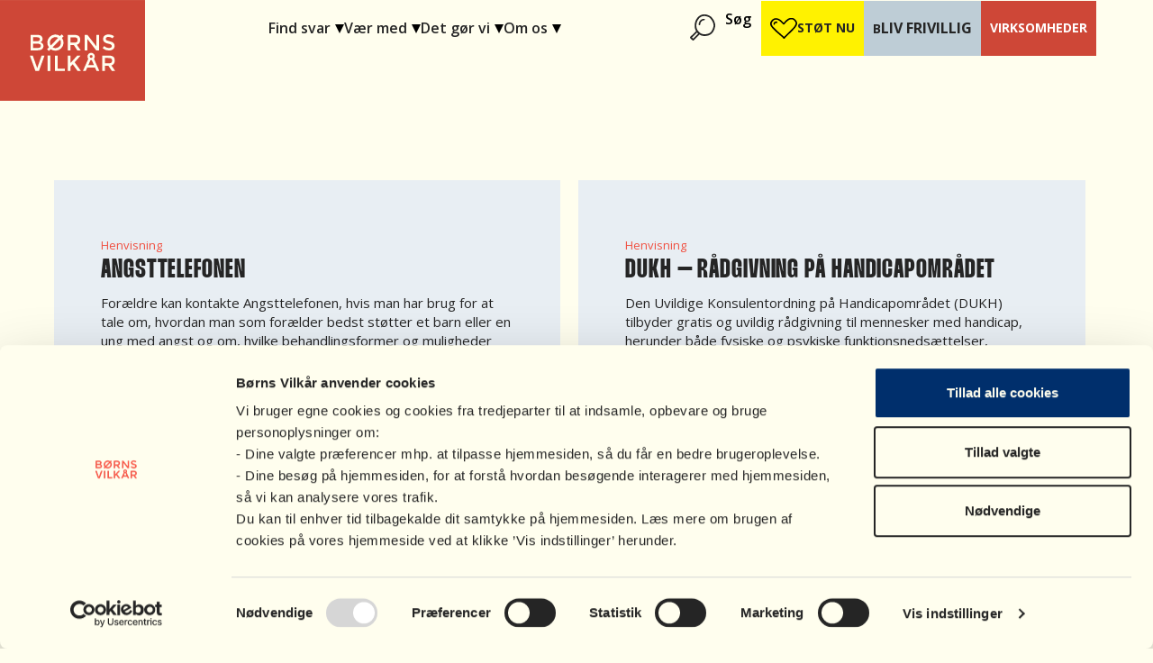

--- FILE ---
content_type: text/html; charset=UTF-8
request_url: https://bornsvilkar.dk/nyheder/henvisning_kategori/angst/
body_size: 98790
content:
<!DOCTYPE html>
<html lang="da-DK">
<head>
<meta charset="UTF-8">
<meta name="viewport" content="width=device-width, initial-scale=1">
<link rel="profile" href="http://gmpg.org/xfn/11">
<meta name='robots' content='index, follow, max-image-preview:large, max-snippet:-1, max-video-preview:-1' />
<script id="Cookiebot" src="https://consent.cookiebot.com/uc.js" data-cbid="5cdd228d-ae49-4797-bf80-0693b7b3b51d" data-blockingmode="auto" type="text/javascript"></script>
<script type="text/plain" data-cookieconsent="statistics">
(function(window, document, dataLayerName, id) {
window[dataLayerName]=window[dataLayerName]||[],window[dataLayerName].push({start:(new Date).getTime(),event:"stg.start"});var scripts=document.getElementsByTagName('script')[0],tags=document.createElement('script');
var qP=[];dataLayerName!=="dataLayer"&&qP.push("data_layer_name="+dataLayerName);var qPString=qP.length>0?("?"+qP.join("&")):"";
tags.async=!0,tags.src="https://bornsvilkar.containers.piwik.pro/"+id+".js"+qPString,scripts.parentNode.insertBefore(tags,scripts);
!function(a,n,i){a[n]=a[n]||{};for(var c=0;c<i.length;c++)!function(i){a[n][i]=a[n][i]||{},a[n][i].api=a[n][i].api||function(){var a=[].slice.call(arguments,0);"string"==typeof a[0]&&window[dataLayerName].push({event:n+"."+i+":"+a[0],parameters:[].slice.call(arguments,1)})}}(i[c])}(window,"ppms",["tm","cm"]);
})(window, document, 'dataLayer', '6e1f7b51-f513-4f91-8faf-342bc62d158d');
</script>	<style>html { --scroll-behavior: smooth; }</style>
	
	<!-- This site is optimized with the Yoast SEO Premium plugin v26.6 (Yoast SEO v26.6) - https://yoast.com/wordpress/plugins/seo/ -->
	<title>Angst Arkiv - Børns Vilkår</title>
<link data-rocket-prefetch href="https://connect.facebook.net" rel="dns-prefetch">
<link data-rocket-prefetch href="https://consent.cookiebot.com" rel="dns-prefetch">
<link data-rocket-prefetch href="https://consentcdn.cookiebot.com" rel="dns-prefetch">
<link data-rocket-prefetch href="https://fonts.googleapis.com" rel="dns-prefetch">
<link data-rocket-prefetch href="https://cdnjs.cloudflare.com" rel="dns-prefetch">
<link data-rocket-prefetch href="https://cdn.jsdelivr.net" rel="dns-prefetch">
<link data-rocket-preload as="style" href="https://fonts.googleapis.com/css?family=Open%20Sans%3A400%2C600%2C700%7CRoboto%20Slab%3A400%2C700&#038;display=swap" rel="preload">
<link crossorigin data-rocket-preload as="font" href="https://bornsvilkar.dk/wp-content/themes/bornsvilkar/fonts/Thunder-BoldLC.woff" rel="preload">
<link crossorigin data-rocket-preload as="font" href="https://fonts.gstatic.com/s/opensans/v44/memSYaGs126MiZpBA-UvWbX2vVnXBbObj2OVZyOOSr4dVJWUgsjZ0B4gaVc.ttf" rel="preload">
<link crossorigin data-rocket-preload as="font" href="https://fonts.gstatic.com/s/opensans/v44/memSYaGs126MiZpBA-UvWbX2vVnXBbObj2OVZyOOSr4dVJWUgsgH1x4gaVc.ttf" rel="preload">
<link crossorigin data-rocket-preload as="font" href="https://fonts.gstatic.com/s/opensans/v44/memSYaGs126MiZpBA-UvWbX2vVnXBbObj2OVZyOOSr4dVJWUgsg-1x4gaVc.ttf" rel="preload">
<link href="https://fonts.googleapis.com/css?family=Open%20Sans%3A400%2C600%2C700%7CRoboto%20Slab%3A400%2C700&#038;display=swap" media="print" onload="this.media=&#039;all&#039;" rel="stylesheet">
<noscript data-wpr-hosted-gf-parameters=""><link rel="stylesheet" href="https://fonts.googleapis.com/css?family=Open%20Sans%3A400%2C600%2C700%7CRoboto%20Slab%3A400%2C700&#038;display=swap"></noscript><link rel="preload" data-rocket-preload as="image" href="https://bornsvilkar.dk/wp-content/uploads/2024/08/logo-label-ny.svg" fetchpriority="high">
	<meta name="description" content="Få henvisning til organisationer der hjælper med angst." />
	<link rel="canonical" href="https://bornsvilkar.dk/nyheder/henvisning_kategori/angst/" />
	<meta property="og:locale" content="da_DK" />
	<meta property="og:type" content="article" />
	<meta property="og:title" content="Angst Arkiv" />
	<meta property="og:url" content="https://bornsvilkar.dk/nyheder/henvisning_kategori/angst/" />
	<meta property="og:site_name" content="Børns Vilkår" />
	<meta property="og:image" content="https://bornsvilkar.dk/wp-content/uploads/2023/10/digitale-kaninhuller.jpg" />
	<meta property="og:image:width" content="1600" />
	<meta property="og:image:height" content="1067" />
	<meta property="og:image:type" content="image/jpeg" />
	<meta name="twitter:card" content="summary_large_image" />
	<meta name="twitter:site" content="@BornsVilkar" />
	<script type="application/ld+json" class="yoast-schema-graph">{"@context":"https://schema.org","@graph":[{"@type":"CollectionPage","@id":"https://bornsvilkar.dk/nyheder/henvisning_kategori/angst/","url":"https://bornsvilkar.dk/nyheder/henvisning_kategori/angst/","name":"Angst Arkiv - Børns Vilkår","isPartOf":{"@id":"https://bornsvilkar.dk/#website"},"description":"Få henvisning til organisationer der hjælper med angst.","inLanguage":"da-DK"},{"@type":"WebSite","@id":"https://bornsvilkar.dk/#website","url":"https://bornsvilkar.dk/","name":"Børns Vilkår","description":"","publisher":{"@id":"https://bornsvilkar.dk/#organization"},"potentialAction":[{"@type":"SearchAction","target":{"@type":"EntryPoint","urlTemplate":"https://bornsvilkar.dk/?s={search_term_string}"},"query-input":{"@type":"PropertyValueSpecification","valueRequired":true,"valueName":"search_term_string"}}],"inLanguage":"da-DK"},{"@type":"Organization","@id":"https://bornsvilkar.dk/#organization","name":"Børns Vilkår","url":"https://bornsvilkar.dk/","logo":{"@type":"ImageObject","inLanguage":"da-DK","@id":"https://bornsvilkar.dk/#/schema/logo/image/","url":"https://bornsvilkar.dk/wp-content/uploads/2024/02/favicon.png","contentUrl":"https://bornsvilkar.dk/wp-content/uploads/2024/02/favicon.png","width":512,"height":512,"caption":"Børns Vilkår"},"image":{"@id":"https://bornsvilkar.dk/#/schema/logo/image/"},"sameAs":["https://www.facebook.com/boernsvilkaar/","https://x.com/BornsVilkar","https://www.instagram.com/bornsvilkar/","https://dk.linkedin.com/company/b-rns-vilk-r","https://www.youtube.com/user/BoernsVilkaar"]}]}</script>
	<!-- / Yoast SEO Premium plugin. -->


<link rel='dns-prefetch' href='//cdnjs.cloudflare.com' />
<link rel='dns-prefetch' href='//cdn.jsdelivr.net' />
<link rel='dns-prefetch' href='//use.typekit.net' />
<link rel='dns-prefetch' href='//maxcdn.bootstrapcdn.com' />
<link rel='dns-prefetch' href='//fonts.googleapis.com' />
<link href='https://fonts.gstatic.com' crossorigin rel='preconnect' />
<link rel="alternate" type="application/rss+xml" title="Børns Vilkår &raquo; Feed" href="https://bornsvilkar.dk/feed/" />
<link rel="alternate" type="application/rss+xml" title="Børns Vilkår &raquo;-kommentar-feed" href="https://bornsvilkar.dk/comments/feed/" />
<link rel="alternate" type="application/rss+xml" title="Børns Vilkår &raquo; Angst Kategori Feed" href="https://bornsvilkar.dk/nyheder/henvisning_kategori/angst/feed/" />
<style id='wp-img-auto-sizes-contain-inline-css'>
img:is([sizes=auto i],[sizes^="auto," i]){contain-intrinsic-size:3000px 1500px}
/*# sourceURL=wp-img-auto-sizes-contain-inline-css */
</style>
<style id='wp-block-site-logo-inline-css'>
.wp-block-site-logo{box-sizing:border-box;line-height:0}.wp-block-site-logo a{display:inline-block;line-height:0}.wp-block-site-logo.is-default-size img{height:auto;width:120px}.wp-block-site-logo img{height:auto;max-width:100%}.wp-block-site-logo a,.wp-block-site-logo img{border-radius:inherit}.wp-block-site-logo.aligncenter{margin-left:auto;margin-right:auto;text-align:center}:root :where(.wp-block-site-logo.is-style-rounded){border-radius:9999px}
/*# sourceURL=https://bornsvilkar.dk/wp-includes/blocks/site-logo/style.min.css */
</style>
<style id='wp-block-group-inline-css'>
.wp-block-group{box-sizing:border-box}:where(.wp-block-group.wp-block-group-is-layout-constrained){position:relative}
/*# sourceURL=https://bornsvilkar.dk/wp-includes/blocks/group/style.min.css */
</style>
<style id='wp-block-navigation-link-inline-css'>
.wp-block-navigation .wp-block-navigation-item__label{overflow-wrap:break-word}.wp-block-navigation .wp-block-navigation-item__description{display:none}.link-ui-tools{outline:1px solid #f0f0f0;padding:8px}.link-ui-block-inserter{padding-top:8px}.link-ui-block-inserter__back{margin-left:8px;text-transform:uppercase}
/*# sourceURL=https://bornsvilkar.dk/wp-includes/blocks/navigation-link/style.min.css */
</style>
<style id='wp-block-navigation-inline-css'>
.wp-block-navigation{position:relative}.wp-block-navigation ul{margin-bottom:0;margin-left:0;margin-top:0;padding-left:0}.wp-block-navigation ul,.wp-block-navigation ul li{list-style:none;padding:0}.wp-block-navigation .wp-block-navigation-item{align-items:center;background-color:inherit;display:flex;position:relative}.wp-block-navigation .wp-block-navigation-item .wp-block-navigation__submenu-container:empty{display:none}.wp-block-navigation .wp-block-navigation-item__content{display:block;z-index:1}.wp-block-navigation .wp-block-navigation-item__content.wp-block-navigation-item__content{color:inherit}.wp-block-navigation.has-text-decoration-underline .wp-block-navigation-item__content,.wp-block-navigation.has-text-decoration-underline .wp-block-navigation-item__content:active,.wp-block-navigation.has-text-decoration-underline .wp-block-navigation-item__content:focus{text-decoration:underline}.wp-block-navigation.has-text-decoration-line-through .wp-block-navigation-item__content,.wp-block-navigation.has-text-decoration-line-through .wp-block-navigation-item__content:active,.wp-block-navigation.has-text-decoration-line-through .wp-block-navigation-item__content:focus{text-decoration:line-through}.wp-block-navigation :where(a),.wp-block-navigation :where(a:active),.wp-block-navigation :where(a:focus){text-decoration:none}.wp-block-navigation .wp-block-navigation__submenu-icon{align-self:center;background-color:inherit;border:none;color:currentColor;display:inline-block;font-size:inherit;height:.6em;line-height:0;margin-left:.25em;padding:0;width:.6em}.wp-block-navigation .wp-block-navigation__submenu-icon svg{display:inline-block;stroke:currentColor;height:inherit;margin-top:.075em;width:inherit}.wp-block-navigation{--navigation-layout-justification-setting:flex-start;--navigation-layout-direction:row;--navigation-layout-wrap:wrap;--navigation-layout-justify:flex-start;--navigation-layout-align:center}.wp-block-navigation.is-vertical{--navigation-layout-direction:column;--navigation-layout-justify:initial;--navigation-layout-align:flex-start}.wp-block-navigation.no-wrap{--navigation-layout-wrap:nowrap}.wp-block-navigation.items-justified-center{--navigation-layout-justification-setting:center;--navigation-layout-justify:center}.wp-block-navigation.items-justified-center.is-vertical{--navigation-layout-align:center}.wp-block-navigation.items-justified-right{--navigation-layout-justification-setting:flex-end;--navigation-layout-justify:flex-end}.wp-block-navigation.items-justified-right.is-vertical{--navigation-layout-align:flex-end}.wp-block-navigation.items-justified-space-between{--navigation-layout-justification-setting:space-between;--navigation-layout-justify:space-between}.wp-block-navigation .has-child .wp-block-navigation__submenu-container{align-items:normal;background-color:inherit;color:inherit;display:flex;flex-direction:column;opacity:0;position:absolute;z-index:2}@media not (prefers-reduced-motion){.wp-block-navigation .has-child .wp-block-navigation__submenu-container{transition:opacity .1s linear}}.wp-block-navigation .has-child .wp-block-navigation__submenu-container{height:0;overflow:hidden;visibility:hidden;width:0}.wp-block-navigation .has-child .wp-block-navigation__submenu-container>.wp-block-navigation-item>.wp-block-navigation-item__content{display:flex;flex-grow:1;padding:.5em 1em}.wp-block-navigation .has-child .wp-block-navigation__submenu-container>.wp-block-navigation-item>.wp-block-navigation-item__content .wp-block-navigation__submenu-icon{margin-left:auto;margin-right:0}.wp-block-navigation .has-child .wp-block-navigation__submenu-container .wp-block-navigation-item__content{margin:0}.wp-block-navigation .has-child .wp-block-navigation__submenu-container{left:-1px;top:100%}@media (min-width:782px){.wp-block-navigation .has-child .wp-block-navigation__submenu-container .wp-block-navigation__submenu-container{left:100%;top:-1px}.wp-block-navigation .has-child .wp-block-navigation__submenu-container .wp-block-navigation__submenu-container:before{background:#0000;content:"";display:block;height:100%;position:absolute;right:100%;width:.5em}.wp-block-navigation .has-child .wp-block-navigation__submenu-container .wp-block-navigation__submenu-icon{margin-right:.25em}.wp-block-navigation .has-child .wp-block-navigation__submenu-container .wp-block-navigation__submenu-icon svg{transform:rotate(-90deg)}}.wp-block-navigation .has-child .wp-block-navigation-submenu__toggle[aria-expanded=true]~.wp-block-navigation__submenu-container,.wp-block-navigation .has-child:not(.open-on-click):hover>.wp-block-navigation__submenu-container,.wp-block-navigation .has-child:not(.open-on-click):not(.open-on-hover-click):focus-within>.wp-block-navigation__submenu-container{height:auto;min-width:200px;opacity:1;overflow:visible;visibility:visible;width:auto}.wp-block-navigation.has-background .has-child .wp-block-navigation__submenu-container{left:0;top:100%}@media (min-width:782px){.wp-block-navigation.has-background .has-child .wp-block-navigation__submenu-container .wp-block-navigation__submenu-container{left:100%;top:0}}.wp-block-navigation-submenu{display:flex;position:relative}.wp-block-navigation-submenu .wp-block-navigation__submenu-icon svg{stroke:currentColor}button.wp-block-navigation-item__content{background-color:initial;border:none;color:currentColor;font-family:inherit;font-size:inherit;font-style:inherit;font-weight:inherit;letter-spacing:inherit;line-height:inherit;text-align:left;text-transform:inherit}.wp-block-navigation-submenu__toggle{cursor:pointer}.wp-block-navigation-submenu__toggle[aria-expanded=true]+.wp-block-navigation__submenu-icon>svg,.wp-block-navigation-submenu__toggle[aria-expanded=true]>svg{transform:rotate(180deg)}.wp-block-navigation-item.open-on-click .wp-block-navigation-submenu__toggle{padding-left:0;padding-right:.85em}.wp-block-navigation-item.open-on-click .wp-block-navigation-submenu__toggle+.wp-block-navigation__submenu-icon{margin-left:-.6em;pointer-events:none}.wp-block-navigation-item.open-on-click button.wp-block-navigation-item__content:not(.wp-block-navigation-submenu__toggle){padding:0}.wp-block-navigation .wp-block-page-list,.wp-block-navigation__container,.wp-block-navigation__responsive-close,.wp-block-navigation__responsive-container,.wp-block-navigation__responsive-container-content,.wp-block-navigation__responsive-dialog{gap:inherit}:where(.wp-block-navigation.has-background .wp-block-navigation-item a:not(.wp-element-button)),:where(.wp-block-navigation.has-background .wp-block-navigation-submenu a:not(.wp-element-button)){padding:.5em 1em}:where(.wp-block-navigation .wp-block-navigation__submenu-container .wp-block-navigation-item a:not(.wp-element-button)),:where(.wp-block-navigation .wp-block-navigation__submenu-container .wp-block-navigation-submenu a:not(.wp-element-button)),:where(.wp-block-navigation .wp-block-navigation__submenu-container .wp-block-navigation-submenu button.wp-block-navigation-item__content),:where(.wp-block-navigation .wp-block-navigation__submenu-container .wp-block-pages-list__item button.wp-block-navigation-item__content){padding:.5em 1em}.wp-block-navigation.items-justified-right .wp-block-navigation__container .has-child .wp-block-navigation__submenu-container,.wp-block-navigation.items-justified-right .wp-block-page-list>.has-child .wp-block-navigation__submenu-container,.wp-block-navigation.items-justified-space-between .wp-block-page-list>.has-child:last-child .wp-block-navigation__submenu-container,.wp-block-navigation.items-justified-space-between>.wp-block-navigation__container>.has-child:last-child .wp-block-navigation__submenu-container{left:auto;right:0}.wp-block-navigation.items-justified-right .wp-block-navigation__container .has-child .wp-block-navigation__submenu-container .wp-block-navigation__submenu-container,.wp-block-navigation.items-justified-right .wp-block-page-list>.has-child .wp-block-navigation__submenu-container .wp-block-navigation__submenu-container,.wp-block-navigation.items-justified-space-between .wp-block-page-list>.has-child:last-child .wp-block-navigation__submenu-container .wp-block-navigation__submenu-container,.wp-block-navigation.items-justified-space-between>.wp-block-navigation__container>.has-child:last-child .wp-block-navigation__submenu-container .wp-block-navigation__submenu-container{left:-1px;right:-1px}@media (min-width:782px){.wp-block-navigation.items-justified-right .wp-block-navigation__container .has-child .wp-block-navigation__submenu-container .wp-block-navigation__submenu-container,.wp-block-navigation.items-justified-right .wp-block-page-list>.has-child .wp-block-navigation__submenu-container .wp-block-navigation__submenu-container,.wp-block-navigation.items-justified-space-between .wp-block-page-list>.has-child:last-child .wp-block-navigation__submenu-container .wp-block-navigation__submenu-container,.wp-block-navigation.items-justified-space-between>.wp-block-navigation__container>.has-child:last-child .wp-block-navigation__submenu-container .wp-block-navigation__submenu-container{left:auto;right:100%}}.wp-block-navigation:not(.has-background) .wp-block-navigation__submenu-container{background-color:#fff;border:1px solid #00000026}.wp-block-navigation.has-background .wp-block-navigation__submenu-container{background-color:inherit}.wp-block-navigation:not(.has-text-color) .wp-block-navigation__submenu-container{color:#000}.wp-block-navigation__container{align-items:var(--navigation-layout-align,initial);display:flex;flex-direction:var(--navigation-layout-direction,initial);flex-wrap:var(--navigation-layout-wrap,wrap);justify-content:var(--navigation-layout-justify,initial);list-style:none;margin:0;padding-left:0}.wp-block-navigation__container .is-responsive{display:none}.wp-block-navigation__container:only-child,.wp-block-page-list:only-child{flex-grow:1}@keyframes overlay-menu__fade-in-animation{0%{opacity:0;transform:translateY(.5em)}to{opacity:1;transform:translateY(0)}}.wp-block-navigation__responsive-container{bottom:0;display:none;left:0;position:fixed;right:0;top:0}.wp-block-navigation__responsive-container :where(.wp-block-navigation-item a){color:inherit}.wp-block-navigation__responsive-container .wp-block-navigation__responsive-container-content{align-items:var(--navigation-layout-align,initial);display:flex;flex-direction:var(--navigation-layout-direction,initial);flex-wrap:var(--navigation-layout-wrap,wrap);justify-content:var(--navigation-layout-justify,initial)}.wp-block-navigation__responsive-container:not(.is-menu-open.is-menu-open){background-color:inherit!important;color:inherit!important}.wp-block-navigation__responsive-container.is-menu-open{background-color:inherit;display:flex;flex-direction:column}@media not (prefers-reduced-motion){.wp-block-navigation__responsive-container.is-menu-open{animation:overlay-menu__fade-in-animation .1s ease-out;animation-fill-mode:forwards}}.wp-block-navigation__responsive-container.is-menu-open{overflow:auto;padding:clamp(1rem,var(--wp--style--root--padding-top),20rem) clamp(1rem,var(--wp--style--root--padding-right),20rem) clamp(1rem,var(--wp--style--root--padding-bottom),20rem) clamp(1rem,var(--wp--style--root--padding-left),20rem);z-index:100000}.wp-block-navigation__responsive-container.is-menu-open .wp-block-navigation__responsive-container-content{align-items:var(--navigation-layout-justification-setting,inherit);display:flex;flex-direction:column;flex-wrap:nowrap;overflow:visible;padding-top:calc(2rem + 24px)}.wp-block-navigation__responsive-container.is-menu-open .wp-block-navigation__responsive-container-content,.wp-block-navigation__responsive-container.is-menu-open .wp-block-navigation__responsive-container-content .wp-block-navigation__container,.wp-block-navigation__responsive-container.is-menu-open .wp-block-navigation__responsive-container-content .wp-block-page-list{justify-content:flex-start}.wp-block-navigation__responsive-container.is-menu-open .wp-block-navigation__responsive-container-content .wp-block-navigation__submenu-icon{display:none}.wp-block-navigation__responsive-container.is-menu-open .wp-block-navigation__responsive-container-content .has-child .wp-block-navigation__submenu-container{border:none;height:auto;min-width:200px;opacity:1;overflow:initial;padding-left:2rem;padding-right:2rem;position:static;visibility:visible;width:auto}.wp-block-navigation__responsive-container.is-menu-open .wp-block-navigation__responsive-container-content .wp-block-navigation__container,.wp-block-navigation__responsive-container.is-menu-open .wp-block-navigation__responsive-container-content .wp-block-navigation__submenu-container{gap:inherit}.wp-block-navigation__responsive-container.is-menu-open .wp-block-navigation__responsive-container-content .wp-block-navigation__submenu-container{padding-top:var(--wp--style--block-gap,2em)}.wp-block-navigation__responsive-container.is-menu-open .wp-block-navigation__responsive-container-content .wp-block-navigation-item__content{padding:0}.wp-block-navigation__responsive-container.is-menu-open .wp-block-navigation__responsive-container-content .wp-block-navigation-item,.wp-block-navigation__responsive-container.is-menu-open .wp-block-navigation__responsive-container-content .wp-block-navigation__container,.wp-block-navigation__responsive-container.is-menu-open .wp-block-navigation__responsive-container-content .wp-block-page-list{align-items:var(--navigation-layout-justification-setting,initial);display:flex;flex-direction:column}.wp-block-navigation__responsive-container.is-menu-open .wp-block-navigation-item,.wp-block-navigation__responsive-container.is-menu-open .wp-block-navigation-item .wp-block-navigation__submenu-container,.wp-block-navigation__responsive-container.is-menu-open .wp-block-navigation__container,.wp-block-navigation__responsive-container.is-menu-open .wp-block-page-list{background:#0000!important;color:inherit!important}.wp-block-navigation__responsive-container.is-menu-open .wp-block-navigation__submenu-container.wp-block-navigation__submenu-container.wp-block-navigation__submenu-container.wp-block-navigation__submenu-container{left:auto;right:auto}@media (min-width:600px){.wp-block-navigation__responsive-container:not(.hidden-by-default):not(.is-menu-open){background-color:inherit;display:block;position:relative;width:100%;z-index:auto}.wp-block-navigation__responsive-container:not(.hidden-by-default):not(.is-menu-open) .wp-block-navigation__responsive-container-close{display:none}.wp-block-navigation__responsive-container.is-menu-open .wp-block-navigation__submenu-container.wp-block-navigation__submenu-container.wp-block-navigation__submenu-container.wp-block-navigation__submenu-container{left:0}}.wp-block-navigation:not(.has-background) .wp-block-navigation__responsive-container.is-menu-open{background-color:#fff}.wp-block-navigation:not(.has-text-color) .wp-block-navigation__responsive-container.is-menu-open{color:#000}.wp-block-navigation__toggle_button_label{font-size:1rem;font-weight:700}.wp-block-navigation__responsive-container-close,.wp-block-navigation__responsive-container-open{background:#0000;border:none;color:currentColor;cursor:pointer;margin:0;padding:0;text-transform:inherit;vertical-align:middle}.wp-block-navigation__responsive-container-close svg,.wp-block-navigation__responsive-container-open svg{fill:currentColor;display:block;height:24px;pointer-events:none;width:24px}.wp-block-navigation__responsive-container-open{display:flex}.wp-block-navigation__responsive-container-open.wp-block-navigation__responsive-container-open.wp-block-navigation__responsive-container-open{font-family:inherit;font-size:inherit;font-weight:inherit}@media (min-width:600px){.wp-block-navigation__responsive-container-open:not(.always-shown){display:none}}.wp-block-navigation__responsive-container-close{position:absolute;right:0;top:0;z-index:2}.wp-block-navigation__responsive-container-close.wp-block-navigation__responsive-container-close.wp-block-navigation__responsive-container-close{font-family:inherit;font-size:inherit;font-weight:inherit}.wp-block-navigation__responsive-close{width:100%}.has-modal-open .wp-block-navigation__responsive-close{margin-left:auto;margin-right:auto;max-width:var(--wp--style--global--wide-size,100%)}.wp-block-navigation__responsive-close:focus{outline:none}.is-menu-open .wp-block-navigation__responsive-close,.is-menu-open .wp-block-navigation__responsive-container-content,.is-menu-open .wp-block-navigation__responsive-dialog{box-sizing:border-box}.wp-block-navigation__responsive-dialog{position:relative}.has-modal-open .admin-bar .is-menu-open .wp-block-navigation__responsive-dialog{margin-top:46px}@media (min-width:782px){.has-modal-open .admin-bar .is-menu-open .wp-block-navigation__responsive-dialog{margin-top:32px}}html.has-modal-open{overflow:hidden}
/*# sourceURL=https://bornsvilkar.dk/wp-includes/blocks/navigation/style.min.css */
</style>
<style id='outermost-icon-block-style-inline-css'>
.wp-block-outermost-icon-block{display:flex;line-height:0}.wp-block-outermost-icon-block.has-border-color{border:none}.wp-block-outermost-icon-block .has-icon-color svg,.wp-block-outermost-icon-block.has-icon-color svg{color:currentColor}.wp-block-outermost-icon-block .has-icon-color:not(.has-no-icon-fill-color) svg,.wp-block-outermost-icon-block.has-icon-color:not(.has-no-icon-fill-color) svg{fill:currentColor}.wp-block-outermost-icon-block .icon-container{box-sizing:border-box}.wp-block-outermost-icon-block a,.wp-block-outermost-icon-block svg{height:100%;transition:transform .1s ease-in-out;width:100%}.wp-block-outermost-icon-block a:hover{transform:scale(1.1)}.wp-block-outermost-icon-block svg{transform:rotate(var(--outermost--icon-block--transform-rotate,0deg)) scaleX(var(--outermost--icon-block--transform-scale-x,1)) scaleY(var(--outermost--icon-block--transform-scale-y,1))}.wp-block-outermost-icon-block .rotate-90,.wp-block-outermost-icon-block.rotate-90{--outermost--icon-block--transform-rotate:90deg}.wp-block-outermost-icon-block .rotate-180,.wp-block-outermost-icon-block.rotate-180{--outermost--icon-block--transform-rotate:180deg}.wp-block-outermost-icon-block .rotate-270,.wp-block-outermost-icon-block.rotate-270{--outermost--icon-block--transform-rotate:270deg}.wp-block-outermost-icon-block .flip-horizontal,.wp-block-outermost-icon-block.flip-horizontal{--outermost--icon-block--transform-scale-x:-1}.wp-block-outermost-icon-block .flip-vertical,.wp-block-outermost-icon-block.flip-vertical{--outermost--icon-block--transform-scale-y:-1}.wp-block-outermost-icon-block .flip-vertical.flip-horizontal,.wp-block-outermost-icon-block.flip-vertical.flip-horizontal{--outermost--icon-block--transform-scale-x:-1;--outermost--icon-block--transform-scale-y:-1}

/*# sourceURL=https://bornsvilkar.dk/wp-content/plugins/icon-block/build/style.css */
</style>
<style id='wp-block-paragraph-inline-css'>
.is-small-text{font-size:.875em}.is-regular-text{font-size:1em}.is-large-text{font-size:2.25em}.is-larger-text{font-size:3em}.has-drop-cap:not(:focus):first-letter{float:left;font-size:8.4em;font-style:normal;font-weight:100;line-height:.68;margin:.05em .1em 0 0;text-transform:uppercase}body.rtl .has-drop-cap:not(:focus):first-letter{float:none;margin-left:.1em}p.has-drop-cap.has-background{overflow:hidden}:root :where(p.has-background){padding:1.25em 2.375em}:where(p.has-text-color:not(.has-link-color)) a{color:inherit}p.has-text-align-left[style*="writing-mode:vertical-lr"],p.has-text-align-right[style*="writing-mode:vertical-rl"]{rotate:180deg}
/*# sourceURL=https://bornsvilkar.dk/wp-includes/blocks/paragraph/style.min.css */
</style>
<style id='block-visibility-screen-size-styles-inline-css'>
/* Large screens (desktops, 992px and up) */
@media ( min-width: 992px ) {
	.block-visibility-hide-large-screen {
		display: none !important;
	}
}

/* Medium screens (tablets, between 768px and 992px) */
@media ( min-width: 768px ) and ( max-width: 991.98px ) {
	.block-visibility-hide-medium-screen {
		display: none !important;
	}
}

/* Small screens (mobile devices, less than 768px) */
@media ( max-width: 767.98px ) {
	.block-visibility-hide-small-screen {
		display: none !important;
	}
}
/*# sourceURL=block-visibility-screen-size-styles-inline-css */
</style>
<style id='wp-block-button-inline-css'>
.wp-block-button__link{align-content:center;box-sizing:border-box;cursor:pointer;display:inline-block;height:100%;text-align:center;word-break:break-word}.wp-block-button__link.aligncenter{text-align:center}.wp-block-button__link.alignright{text-align:right}:where(.wp-block-button__link){border-radius:9999px;box-shadow:none;padding:calc(.667em + 2px) calc(1.333em + 2px);text-decoration:none}.wp-block-button[style*=text-decoration] .wp-block-button__link{text-decoration:inherit}.wp-block-buttons>.wp-block-button.has-custom-width{max-width:none}.wp-block-buttons>.wp-block-button.has-custom-width .wp-block-button__link{width:100%}.wp-block-buttons>.wp-block-button.has-custom-font-size .wp-block-button__link{font-size:inherit}.wp-block-buttons>.wp-block-button.wp-block-button__width-25{width:calc(25% - var(--wp--style--block-gap, .5em)*.75)}.wp-block-buttons>.wp-block-button.wp-block-button__width-50{width:calc(50% - var(--wp--style--block-gap, .5em)*.5)}.wp-block-buttons>.wp-block-button.wp-block-button__width-75{width:calc(75% - var(--wp--style--block-gap, .5em)*.25)}.wp-block-buttons>.wp-block-button.wp-block-button__width-100{flex-basis:100%;width:100%}.wp-block-buttons.is-vertical>.wp-block-button.wp-block-button__width-25{width:25%}.wp-block-buttons.is-vertical>.wp-block-button.wp-block-button__width-50{width:50%}.wp-block-buttons.is-vertical>.wp-block-button.wp-block-button__width-75{width:75%}.wp-block-button.is-style-squared,.wp-block-button__link.wp-block-button.is-style-squared{border-radius:0}.wp-block-button.no-border-radius,.wp-block-button__link.no-border-radius{border-radius:0!important}:root :where(.wp-block-button .wp-block-button__link.is-style-outline),:root :where(.wp-block-button.is-style-outline>.wp-block-button__link){border:2px solid;padding:.667em 1.333em}:root :where(.wp-block-button .wp-block-button__link.is-style-outline:not(.has-text-color)),:root :where(.wp-block-button.is-style-outline>.wp-block-button__link:not(.has-text-color)){color:currentColor}:root :where(.wp-block-button .wp-block-button__link.is-style-outline:not(.has-background)),:root :where(.wp-block-button.is-style-outline>.wp-block-button__link:not(.has-background)){background-color:initial;background-image:none}
/*# sourceURL=https://bornsvilkar.dk/wp-includes/blocks/button/style.min.css */
</style>
<style id='wp-block-buttons-inline-css'>
.wp-block-buttons{box-sizing:border-box}.wp-block-buttons.is-vertical{flex-direction:column}.wp-block-buttons.is-vertical>.wp-block-button:last-child{margin-bottom:0}.wp-block-buttons>.wp-block-button{display:inline-block;margin:0}.wp-block-buttons.is-content-justification-left{justify-content:flex-start}.wp-block-buttons.is-content-justification-left.is-vertical{align-items:flex-start}.wp-block-buttons.is-content-justification-center{justify-content:center}.wp-block-buttons.is-content-justification-center.is-vertical{align-items:center}.wp-block-buttons.is-content-justification-right{justify-content:flex-end}.wp-block-buttons.is-content-justification-right.is-vertical{align-items:flex-end}.wp-block-buttons.is-content-justification-space-between{justify-content:space-between}.wp-block-buttons.aligncenter{text-align:center}.wp-block-buttons:not(.is-content-justification-space-between,.is-content-justification-right,.is-content-justification-left,.is-content-justification-center) .wp-block-button.aligncenter{margin-left:auto;margin-right:auto;width:100%}.wp-block-buttons[style*=text-decoration] .wp-block-button,.wp-block-buttons[style*=text-decoration] .wp-block-button__link{text-decoration:inherit}.wp-block-buttons.has-custom-font-size .wp-block-button__link{font-size:inherit}.wp-block-buttons .wp-block-button__link{width:100%}.wp-block-button.aligncenter{text-align:center}
/*# sourceURL=https://bornsvilkar.dk/wp-includes/blocks/buttons/style.min.css */
</style>
<style id='wp-block-heading-inline-css'>
h1:where(.wp-block-heading).has-background,h2:where(.wp-block-heading).has-background,h3:where(.wp-block-heading).has-background,h4:where(.wp-block-heading).has-background,h5:where(.wp-block-heading).has-background,h6:where(.wp-block-heading).has-background{padding:1.25em 2.375em}h1.has-text-align-left[style*=writing-mode]:where([style*=vertical-lr]),h1.has-text-align-right[style*=writing-mode]:where([style*=vertical-rl]),h2.has-text-align-left[style*=writing-mode]:where([style*=vertical-lr]),h2.has-text-align-right[style*=writing-mode]:where([style*=vertical-rl]),h3.has-text-align-left[style*=writing-mode]:where([style*=vertical-lr]),h3.has-text-align-right[style*=writing-mode]:where([style*=vertical-rl]),h4.has-text-align-left[style*=writing-mode]:where([style*=vertical-lr]),h4.has-text-align-right[style*=writing-mode]:where([style*=vertical-rl]),h5.has-text-align-left[style*=writing-mode]:where([style*=vertical-lr]),h5.has-text-align-right[style*=writing-mode]:where([style*=vertical-rl]),h6.has-text-align-left[style*=writing-mode]:where([style*=vertical-lr]),h6.has-text-align-right[style*=writing-mode]:where([style*=vertical-rl]){rotate:180deg}
/*# sourceURL=https://bornsvilkar.dk/wp-includes/blocks/heading/style.min.css */
</style>
<style id='wp-block-image-inline-css'>
.wp-block-image>a,.wp-block-image>figure>a{display:inline-block}.wp-block-image img{box-sizing:border-box;height:auto;max-width:100%;vertical-align:bottom}@media not (prefers-reduced-motion){.wp-block-image img.hide{visibility:hidden}.wp-block-image img.show{animation:show-content-image .4s}}.wp-block-image[style*=border-radius] img,.wp-block-image[style*=border-radius]>a{border-radius:inherit}.wp-block-image.has-custom-border img{box-sizing:border-box}.wp-block-image.aligncenter{text-align:center}.wp-block-image.alignfull>a,.wp-block-image.alignwide>a{width:100%}.wp-block-image.alignfull img,.wp-block-image.alignwide img{height:auto;width:100%}.wp-block-image .aligncenter,.wp-block-image .alignleft,.wp-block-image .alignright,.wp-block-image.aligncenter,.wp-block-image.alignleft,.wp-block-image.alignright{display:table}.wp-block-image .aligncenter>figcaption,.wp-block-image .alignleft>figcaption,.wp-block-image .alignright>figcaption,.wp-block-image.aligncenter>figcaption,.wp-block-image.alignleft>figcaption,.wp-block-image.alignright>figcaption{caption-side:bottom;display:table-caption}.wp-block-image .alignleft{float:left;margin:.5em 1em .5em 0}.wp-block-image .alignright{float:right;margin:.5em 0 .5em 1em}.wp-block-image .aligncenter{margin-left:auto;margin-right:auto}.wp-block-image :where(figcaption){margin-bottom:1em;margin-top:.5em}.wp-block-image.is-style-circle-mask img{border-radius:9999px}@supports ((-webkit-mask-image:none) or (mask-image:none)) or (-webkit-mask-image:none){.wp-block-image.is-style-circle-mask img{border-radius:0;-webkit-mask-image:url('data:image/svg+xml;utf8,<svg viewBox="0 0 100 100" xmlns="http://www.w3.org/2000/svg"><circle cx="50" cy="50" r="50"/></svg>');mask-image:url('data:image/svg+xml;utf8,<svg viewBox="0 0 100 100" xmlns="http://www.w3.org/2000/svg"><circle cx="50" cy="50" r="50"/></svg>');mask-mode:alpha;-webkit-mask-position:center;mask-position:center;-webkit-mask-repeat:no-repeat;mask-repeat:no-repeat;-webkit-mask-size:contain;mask-size:contain}}:root :where(.wp-block-image.is-style-rounded img,.wp-block-image .is-style-rounded img){border-radius:9999px}.wp-block-image figure{margin:0}.wp-lightbox-container{display:flex;flex-direction:column;position:relative}.wp-lightbox-container img{cursor:zoom-in}.wp-lightbox-container img:hover+button{opacity:1}.wp-lightbox-container button{align-items:center;backdrop-filter:blur(16px) saturate(180%);background-color:#5a5a5a40;border:none;border-radius:4px;cursor:zoom-in;display:flex;height:20px;justify-content:center;opacity:0;padding:0;position:absolute;right:16px;text-align:center;top:16px;width:20px;z-index:100}@media not (prefers-reduced-motion){.wp-lightbox-container button{transition:opacity .2s ease}}.wp-lightbox-container button:focus-visible{outline:3px auto #5a5a5a40;outline:3px auto -webkit-focus-ring-color;outline-offset:3px}.wp-lightbox-container button:hover{cursor:pointer;opacity:1}.wp-lightbox-container button:focus{opacity:1}.wp-lightbox-container button:focus,.wp-lightbox-container button:hover,.wp-lightbox-container button:not(:hover):not(:active):not(.has-background){background-color:#5a5a5a40;border:none}.wp-lightbox-overlay{box-sizing:border-box;cursor:zoom-out;height:100vh;left:0;overflow:hidden;position:fixed;top:0;visibility:hidden;width:100%;z-index:100000}.wp-lightbox-overlay .close-button{align-items:center;cursor:pointer;display:flex;justify-content:center;min-height:40px;min-width:40px;padding:0;position:absolute;right:calc(env(safe-area-inset-right) + 16px);top:calc(env(safe-area-inset-top) + 16px);z-index:5000000}.wp-lightbox-overlay .close-button:focus,.wp-lightbox-overlay .close-button:hover,.wp-lightbox-overlay .close-button:not(:hover):not(:active):not(.has-background){background:none;border:none}.wp-lightbox-overlay .lightbox-image-container{height:var(--wp--lightbox-container-height);left:50%;overflow:hidden;position:absolute;top:50%;transform:translate(-50%,-50%);transform-origin:top left;width:var(--wp--lightbox-container-width);z-index:9999999999}.wp-lightbox-overlay .wp-block-image{align-items:center;box-sizing:border-box;display:flex;height:100%;justify-content:center;margin:0;position:relative;transform-origin:0 0;width:100%;z-index:3000000}.wp-lightbox-overlay .wp-block-image img{height:var(--wp--lightbox-image-height);min-height:var(--wp--lightbox-image-height);min-width:var(--wp--lightbox-image-width);width:var(--wp--lightbox-image-width)}.wp-lightbox-overlay .wp-block-image figcaption{display:none}.wp-lightbox-overlay button{background:none;border:none}.wp-lightbox-overlay .scrim{background-color:#fff;height:100%;opacity:.9;position:absolute;width:100%;z-index:2000000}.wp-lightbox-overlay.active{visibility:visible}@media not (prefers-reduced-motion){.wp-lightbox-overlay.active{animation:turn-on-visibility .25s both}.wp-lightbox-overlay.active img{animation:turn-on-visibility .35s both}.wp-lightbox-overlay.show-closing-animation:not(.active){animation:turn-off-visibility .35s both}.wp-lightbox-overlay.show-closing-animation:not(.active) img{animation:turn-off-visibility .25s both}.wp-lightbox-overlay.zoom.active{animation:none;opacity:1;visibility:visible}.wp-lightbox-overlay.zoom.active .lightbox-image-container{animation:lightbox-zoom-in .4s}.wp-lightbox-overlay.zoom.active .lightbox-image-container img{animation:none}.wp-lightbox-overlay.zoom.active .scrim{animation:turn-on-visibility .4s forwards}.wp-lightbox-overlay.zoom.show-closing-animation:not(.active){animation:none}.wp-lightbox-overlay.zoom.show-closing-animation:not(.active) .lightbox-image-container{animation:lightbox-zoom-out .4s}.wp-lightbox-overlay.zoom.show-closing-animation:not(.active) .lightbox-image-container img{animation:none}.wp-lightbox-overlay.zoom.show-closing-animation:not(.active) .scrim{animation:turn-off-visibility .4s forwards}}@keyframes show-content-image{0%{visibility:hidden}99%{visibility:hidden}to{visibility:visible}}@keyframes turn-on-visibility{0%{opacity:0}to{opacity:1}}@keyframes turn-off-visibility{0%{opacity:1;visibility:visible}99%{opacity:0;visibility:visible}to{opacity:0;visibility:hidden}}@keyframes lightbox-zoom-in{0%{transform:translate(calc((-100vw + var(--wp--lightbox-scrollbar-width))/2 + var(--wp--lightbox-initial-left-position)),calc(-50vh + var(--wp--lightbox-initial-top-position))) scale(var(--wp--lightbox-scale))}to{transform:translate(-50%,-50%) scale(1)}}@keyframes lightbox-zoom-out{0%{transform:translate(-50%,-50%) scale(1);visibility:visible}99%{visibility:visible}to{transform:translate(calc((-100vw + var(--wp--lightbox-scrollbar-width))/2 + var(--wp--lightbox-initial-left-position)),calc(-50vh + var(--wp--lightbox-initial-top-position))) scale(var(--wp--lightbox-scale));visibility:hidden}}
/*# sourceURL=https://bornsvilkar.dk/wp-includes/blocks/image/style.min.css */
</style>
<style id='wp-block-columns-inline-css'>
.wp-block-columns{box-sizing:border-box;display:flex;flex-wrap:wrap!important}@media (min-width:782px){.wp-block-columns{flex-wrap:nowrap!important}}.wp-block-columns{align-items:normal!important}.wp-block-columns.are-vertically-aligned-top{align-items:flex-start}.wp-block-columns.are-vertically-aligned-center{align-items:center}.wp-block-columns.are-vertically-aligned-bottom{align-items:flex-end}@media (max-width:781px){.wp-block-columns:not(.is-not-stacked-on-mobile)>.wp-block-column{flex-basis:100%!important}}@media (min-width:782px){.wp-block-columns:not(.is-not-stacked-on-mobile)>.wp-block-column{flex-basis:0;flex-grow:1}.wp-block-columns:not(.is-not-stacked-on-mobile)>.wp-block-column[style*=flex-basis]{flex-grow:0}}.wp-block-columns.is-not-stacked-on-mobile{flex-wrap:nowrap!important}.wp-block-columns.is-not-stacked-on-mobile>.wp-block-column{flex-basis:0;flex-grow:1}.wp-block-columns.is-not-stacked-on-mobile>.wp-block-column[style*=flex-basis]{flex-grow:0}:where(.wp-block-columns){margin-bottom:1.75em}:where(.wp-block-columns.has-background){padding:1.25em 2.375em}.wp-block-column{flex-grow:1;min-width:0;overflow-wrap:break-word;word-break:break-word}.wp-block-column.is-vertically-aligned-top{align-self:flex-start}.wp-block-column.is-vertically-aligned-center{align-self:center}.wp-block-column.is-vertically-aligned-bottom{align-self:flex-end}.wp-block-column.is-vertically-aligned-stretch{align-self:stretch}.wp-block-column.is-vertically-aligned-bottom,.wp-block-column.is-vertically-aligned-center,.wp-block-column.is-vertically-aligned-top{width:100%}
/*# sourceURL=https://bornsvilkar.dk/wp-includes/blocks/columns/style.min.css */
</style>
<style id='wp-block-search-inline-css'>
.wp-block-search__button{margin-left:10px;word-break:normal}.wp-block-search__button.has-icon{line-height:0}.wp-block-search__button svg{height:1.25em;min-height:24px;min-width:24px;width:1.25em;fill:currentColor;vertical-align:text-bottom}:where(.wp-block-search__button){border:1px solid #ccc;padding:6px 10px}.wp-block-search__inside-wrapper{display:flex;flex:auto;flex-wrap:nowrap;max-width:100%}.wp-block-search__label{width:100%}.wp-block-search.wp-block-search__button-only .wp-block-search__button{box-sizing:border-box;display:flex;flex-shrink:0;justify-content:center;margin-left:0;max-width:100%}.wp-block-search.wp-block-search__button-only .wp-block-search__inside-wrapper{min-width:0!important;transition-property:width}.wp-block-search.wp-block-search__button-only .wp-block-search__input{flex-basis:100%;transition-duration:.3s}.wp-block-search.wp-block-search__button-only.wp-block-search__searchfield-hidden,.wp-block-search.wp-block-search__button-only.wp-block-search__searchfield-hidden .wp-block-search__inside-wrapper{overflow:hidden}.wp-block-search.wp-block-search__button-only.wp-block-search__searchfield-hidden .wp-block-search__input{border-left-width:0!important;border-right-width:0!important;flex-basis:0;flex-grow:0;margin:0;min-width:0!important;padding-left:0!important;padding-right:0!important;width:0!important}:where(.wp-block-search__input){appearance:none;border:1px solid #949494;flex-grow:1;font-family:inherit;font-size:inherit;font-style:inherit;font-weight:inherit;letter-spacing:inherit;line-height:inherit;margin-left:0;margin-right:0;min-width:3rem;padding:8px;text-decoration:unset!important;text-transform:inherit}:where(.wp-block-search__button-inside .wp-block-search__inside-wrapper){background-color:#fff;border:1px solid #949494;box-sizing:border-box;padding:4px}:where(.wp-block-search__button-inside .wp-block-search__inside-wrapper) .wp-block-search__input{border:none;border-radius:0;padding:0 4px}:where(.wp-block-search__button-inside .wp-block-search__inside-wrapper) .wp-block-search__input:focus{outline:none}:where(.wp-block-search__button-inside .wp-block-search__inside-wrapper) :where(.wp-block-search__button){padding:4px 8px}.wp-block-search.aligncenter .wp-block-search__inside-wrapper{margin:auto}.wp-block[data-align=right] .wp-block-search.wp-block-search__button-only .wp-block-search__inside-wrapper{float:right}
/*# sourceURL=https://bornsvilkar.dk/wp-includes/blocks/search/style.min.css */
</style>
<style id='wp-block-spacer-inline-css'>
.wp-block-spacer{clear:both}
/*# sourceURL=https://bornsvilkar.dk/wp-includes/blocks/spacer/style.min.css */
</style>
<style id='wp-emoji-styles-inline-css'>

	img.wp-smiley, img.emoji {
		display: inline !important;
		border: none !important;
		box-shadow: none !important;
		height: 1em !important;
		width: 1em !important;
		margin: 0 0.07em !important;
		vertical-align: -0.1em !important;
		background: none !important;
		padding: 0 !important;
	}
/*# sourceURL=wp-emoji-styles-inline-css */
</style>
<style id='wp-block-library-inline-css'>
:root{--wp-block-synced-color:#7a00df;--wp-block-synced-color--rgb:122,0,223;--wp-bound-block-color:var(--wp-block-synced-color);--wp-editor-canvas-background:#ddd;--wp-admin-theme-color:#007cba;--wp-admin-theme-color--rgb:0,124,186;--wp-admin-theme-color-darker-10:#006ba1;--wp-admin-theme-color-darker-10--rgb:0,107,160.5;--wp-admin-theme-color-darker-20:#005a87;--wp-admin-theme-color-darker-20--rgb:0,90,135;--wp-admin-border-width-focus:2px}@media (min-resolution:192dpi){:root{--wp-admin-border-width-focus:1.5px}}.wp-element-button{cursor:pointer}:root .has-very-light-gray-background-color{background-color:#eee}:root .has-very-dark-gray-background-color{background-color:#313131}:root .has-very-light-gray-color{color:#eee}:root .has-very-dark-gray-color{color:#313131}:root .has-vivid-green-cyan-to-vivid-cyan-blue-gradient-background{background:linear-gradient(135deg,#00d084,#0693e3)}:root .has-purple-crush-gradient-background{background:linear-gradient(135deg,#34e2e4,#4721fb 50%,#ab1dfe)}:root .has-hazy-dawn-gradient-background{background:linear-gradient(135deg,#faaca8,#dad0ec)}:root .has-subdued-olive-gradient-background{background:linear-gradient(135deg,#fafae1,#67a671)}:root .has-atomic-cream-gradient-background{background:linear-gradient(135deg,#fdd79a,#004a59)}:root .has-nightshade-gradient-background{background:linear-gradient(135deg,#330968,#31cdcf)}:root .has-midnight-gradient-background{background:linear-gradient(135deg,#020381,#2874fc)}:root{--wp--preset--font-size--normal:16px;--wp--preset--font-size--huge:42px}.has-regular-font-size{font-size:1em}.has-larger-font-size{font-size:2.625em}.has-normal-font-size{font-size:var(--wp--preset--font-size--normal)}.has-huge-font-size{font-size:var(--wp--preset--font-size--huge)}.has-text-align-center{text-align:center}.has-text-align-left{text-align:left}.has-text-align-right{text-align:right}.has-fit-text{white-space:nowrap!important}#end-resizable-editor-section{display:none}.aligncenter{clear:both}.items-justified-left{justify-content:flex-start}.items-justified-center{justify-content:center}.items-justified-right{justify-content:flex-end}.items-justified-space-between{justify-content:space-between}.screen-reader-text{border:0;clip-path:inset(50%);height:1px;margin:-1px;overflow:hidden;padding:0;position:absolute;width:1px;word-wrap:normal!important}.screen-reader-text:focus{background-color:#ddd;clip-path:none;color:#444;display:block;font-size:1em;height:auto;left:5px;line-height:normal;padding:15px 23px 14px;text-decoration:none;top:5px;width:auto;z-index:100000}html :where(.has-border-color){border-style:solid}html :where([style*=border-top-color]){border-top-style:solid}html :where([style*=border-right-color]){border-right-style:solid}html :where([style*=border-bottom-color]){border-bottom-style:solid}html :where([style*=border-left-color]){border-left-style:solid}html :where([style*=border-width]){border-style:solid}html :where([style*=border-top-width]){border-top-style:solid}html :where([style*=border-right-width]){border-right-style:solid}html :where([style*=border-bottom-width]){border-bottom-style:solid}html :where([style*=border-left-width]){border-left-style:solid}html :where(img[class*=wp-image-]){height:auto;max-width:100%}:where(figure){margin:0 0 1em}html :where(.is-position-sticky){--wp-admin--admin-bar--position-offset:var(--wp-admin--admin-bar--height,0px)}@media screen and (max-width:600px){html :where(.is-position-sticky){--wp-admin--admin-bar--position-offset:0px}}
/*# sourceURL=/wp-includes/css/dist/block-library/common.min.css */
</style>
<link data-minify="1" rel='stylesheet' id='editorskit-frontend-css' href='https://bornsvilkar.dk/wp-content/cache/min/1/wp-content/plugins/block-options/build/style.build.css?ver=1767695717' media='all' />
<style id='global-styles-inline-css'>
:root{--wp--preset--aspect-ratio--square: 1;--wp--preset--aspect-ratio--4-3: 4/3;--wp--preset--aspect-ratio--3-4: 3/4;--wp--preset--aspect-ratio--3-2: 3/2;--wp--preset--aspect-ratio--2-3: 2/3;--wp--preset--aspect-ratio--16-9: 16/9;--wp--preset--aspect-ratio--9-16: 9/16;--wp--preset--color--black: #000000;--wp--preset--color--cyan-bluish-gray: #abb8c3;--wp--preset--color--white: #FFFFFF;--wp--preset--color--pale-pink: #f78da7;--wp--preset--color--vivid-red: #cf2e2e;--wp--preset--color--luminous-vivid-orange: #ff6900;--wp--preset--color--luminous-vivid-amber: #fcb900;--wp--preset--color--light-green-cyan: #7bdcb5;--wp--preset--color--vivid-green-cyan: #00d084;--wp--preset--color--pale-cyan-blue: #8ed1fc;--wp--preset--color--vivid-cyan-blue: #0693e3;--wp--preset--color--vivid-purple: #9b51e0;--wp--preset--color--off-white: #FFFEEE;--wp--preset--color--almost-black: #252525;--wp--preset--color--red: #CE4737;--wp--preset--color--yellow: #FFF200;--wp--preset--color--dark-blue: #002F6C;--wp--preset--color--light-gray: #BECDD6;--wp--preset--gradient--vivid-cyan-blue-to-vivid-purple: linear-gradient(135deg,rgb(6,147,227) 0%,rgb(155,81,224) 100%);--wp--preset--gradient--light-green-cyan-to-vivid-green-cyan: linear-gradient(135deg,rgb(122,220,180) 0%,rgb(0,208,130) 100%);--wp--preset--gradient--luminous-vivid-amber-to-luminous-vivid-orange: linear-gradient(135deg,rgb(252,185,0) 0%,rgb(255,105,0) 100%);--wp--preset--gradient--luminous-vivid-orange-to-vivid-red: linear-gradient(135deg,rgb(255,105,0) 0%,rgb(207,46,46) 100%);--wp--preset--gradient--very-light-gray-to-cyan-bluish-gray: linear-gradient(135deg,rgb(238,238,238) 0%,rgb(169,184,195) 100%);--wp--preset--gradient--cool-to-warm-spectrum: linear-gradient(135deg,rgb(74,234,220) 0%,rgb(151,120,209) 20%,rgb(207,42,186) 40%,rgb(238,44,130) 60%,rgb(251,105,98) 80%,rgb(254,248,76) 100%);--wp--preset--gradient--blush-light-purple: linear-gradient(135deg,rgb(255,206,236) 0%,rgb(152,150,240) 100%);--wp--preset--gradient--blush-bordeaux: linear-gradient(135deg,rgb(254,205,165) 0%,rgb(254,45,45) 50%,rgb(107,0,62) 100%);--wp--preset--gradient--luminous-dusk: linear-gradient(135deg,rgb(255,203,112) 0%,rgb(199,81,192) 50%,rgb(65,88,208) 100%);--wp--preset--gradient--pale-ocean: linear-gradient(135deg,rgb(255,245,203) 0%,rgb(182,227,212) 50%,rgb(51,167,181) 100%);--wp--preset--gradient--electric-grass: linear-gradient(135deg,rgb(202,248,128) 0%,rgb(113,206,126) 100%);--wp--preset--gradient--midnight: linear-gradient(135deg,rgb(2,3,129) 0%,rgb(40,116,252) 100%);--wp--preset--font-size--small: clamp(14px, 0.875rem + ((1vw - 3.2px) * 0.238), 16px);--wp--preset--font-size--medium: clamp(20px, 1.25rem + ((1vw - 3.2px) * 0.476), 24px);--wp--preset--font-size--large: clamp(22.041px, 1.378rem + ((1vw - 3.2px) * 1.662), 36px);--wp--preset--font-size--x-large: clamp(25.014px, 1.563rem + ((1vw - 3.2px) * 2.022), 42px);--wp--preset--font-size--tiny: 13px;--wp--preset--font-size--normal: clamp(16px, 1rem + ((1vw - 3.2px) * 0.476), 20px);--wp--preset--font-size--heading-small: clamp(20px, 1.25rem + ((1vw - 3.2px) * 2.381), 40px);--wp--preset--font-size--heading-medium: clamp(30px, 1.875rem + ((1vw - 3.2px) * 3.571), 60px);--wp--preset--font-size--heading-large: clamp(40px, 2.5rem + ((1vw - 3.2px) * 4.762), 80px);--wp--preset--font-size--heading-x-large: clamp(50px, 3.125rem + ((1vw - 3.2px) * 5.952), 100px);--wp--preset--font-size--heading-xx-large: clamp(60px, 3.75rem + ((1vw - 3.2px) * 7.143), 120px);--wp--preset--font-size--heading-xxx-large: clamp(75px, 4.688rem + ((1vw - 3.2px) * 8.929), 150px);--wp--preset--font-family--base: 'Open Sans', -apple-system, sans-serif;--wp--preset--font-family--headings: 'Thunder', sans-serif;--wp--preset--font-family--kids: Providence Sans;--wp--preset--font-family--activist: imaginaryfriend-bb, sans-serif;--wp--preset--font-family--thunder: Thunder;--wp--preset--spacing--20: 0.44rem;--wp--preset--spacing--30: 0.67rem;--wp--preset--spacing--40: 1rem;--wp--preset--spacing--50: 1.5rem;--wp--preset--spacing--60: 2.25rem;--wp--preset--spacing--70: 3.38rem;--wp--preset--spacing--80: 5.06rem;--wp--preset--shadow--natural: 6px 6px 9px rgba(0, 0, 0, 0.2);--wp--preset--shadow--deep: 12px 12px 50px rgba(0, 0, 0, 0.4);--wp--preset--shadow--sharp: 6px 6px 0px rgba(0, 0, 0, 0.2);--wp--preset--shadow--outlined: 6px 6px 0px -3px rgb(255, 255, 255), 6px 6px rgb(0, 0, 0);--wp--preset--shadow--crisp: 6px 6px 0px rgb(0, 0, 0);--wp--custom--alignment--aligned-max-width: 50%;--wp--custom--button--border--color: var(--wp--custom--color--secondary);--wp--custom--button--border--radius: 0px;--wp--custom--button--border--style: solid;--wp--custom--button--border--width: 2px;--wp--custom--button--color--background: var(--wp--custom--color--secondary);--wp--custom--button--color--text: var(--wp--custom--color--background);--wp--custom--button--hover--color--background: #006ba1;--wp--custom--button--hover--border--color: #006ba1;--wp--custom--button--spacing--padding--top: 0.667em;--wp--custom--button--spacing--padding--bottom: 0.667em;--wp--custom--button--spacing--padding--left: 1.333em;--wp--custom--button--spacing--padding--right: 1.333em;--wp--custom--button--typography--font-family: var(--wp--preset--font-family--base);--wp--custom--button--typography--font-size: var(--wp--preset--font-size--normal);--wp--custom--button--typography--font-weight: normal;--wp--custom--button--typography--line-height: 2;--wp--custom--code--typography--font-family: monospace;--wp--custom--color--primary: var(--wp--preset--color--black);--wp--custom--color--secondary: var(--wp--preset--color--blue);--wp--custom--color--tertiary: var(--wp--preset--color--almost-white);--wp--custom--color--foreground: var(--wp--preset--color--almost-black);--wp--custom--color--background: var(--wp--preset--color--off-white);--wp--custom--color--selection: var(--wp--preset--color--almost-white);--wp--custom--form--padding: calc( 0.5 * var(--wp--custom--margin--horizontal) );--wp--custom--form--border--color: #EFEFEF;--wp--custom--form--border--radius: 0;--wp--custom--form--border--style: solid;--wp--custom--form--border--width: 2px;--wp--custom--form--color--background: transparent;--wp--custom--form--color--box-shadow: none;--wp--custom--form--color--text: var(--wp--custom--color--foreground);--wp--custom--form--label--typography--font-size: var(--wp--preset--font-size--tiny);--wp--custom--form--typography--font-size: var(--wp--preset--font-size--normal);--wp--custom--gallery--caption--font-size: var(--wp--preset--font-size--small);--wp--custom--heading--typography--font-weight: 700;--wp--custom--heading--typography--line-height: 0.9;--wp--custom--heading--typography--text-transform: uppercase;--wp--custom--list--font-family: var(--wp--custom--font-family--base);--wp--custom--list--padding--left: calc( 2 * var(--wp--custom--margin--horizontal) );--wp--custom--margin--baseline: 10px;--wp--custom--margin--horizontal: 30px;--wp--custom--margin--vertical: 30px;--wp--custom--paragraph--dropcap--margin: .1em .1em 0 0;--wp--custom--paragraph--dropcap--typography--font-family: var(--wp--preset--font-family--base);--wp--custom--paragraph--dropcap--typography--font-size: 110px;--wp--custom--paragraph--dropcap--typography--font-weight: 400;--wp--custom--post-author--typography--font-weight: normal;--wp--custom--post-content--padding--left: 20px;--wp--custom--post-content--padding--right: 20px;--wp--custom--pullquote--citation--typography--font-size: var(--wp--preset--font-size--tiny);--wp--custom--pullquote--citation--typography--font-family: inherit;--wp--custom--pullquote--citation--typography--font-style: italic;--wp--custom--pullquote--citation--spacing--margin--top: var(--wp--custom--margin--vertical);--wp--custom--pullquote--typography--text-align: left;--wp--custom--quote--citation--typography--font-size: var(--wp--preset--font-size--tiny);--wp--custom--quote--citation--typography--font-style: italic;--wp--custom--quote--citation--typography--font-weight: 400;--wp--custom--quote--typography--text-align: left;--wp--custom--separator--opacity: 1;--wp--custom--separator--margin: var(--wp--custom--margin--vertical) auto;--wp--custom--separator--width: 150px;--wp--custom--table--figcaption--typography--font-size: var(--wp--preset--font-size--tiny);--wp--custom--video--caption--text-align: center;--wp--custom--video--caption--margin: var(--wp--custom--margin--vertical) auto;}:root { --wp--style--global--content-size: 780px;--wp--style--global--wide-size: 1160px; }:where(body) { margin: 0; }.wp-site-blocks > .alignleft { float: left; margin-right: 2em; }.wp-site-blocks > .alignright { float: right; margin-left: 2em; }.wp-site-blocks > .aligncenter { justify-content: center; margin-left: auto; margin-right: auto; }:where(.wp-site-blocks) > * { margin-block-start: 1.5rem; margin-block-end: 0; }:where(.wp-site-blocks) > :first-child { margin-block-start: 0; }:where(.wp-site-blocks) > :last-child { margin-block-end: 0; }:root { --wp--style--block-gap: 1.5rem; }:root :where(.is-layout-flow) > :first-child{margin-block-start: 0;}:root :where(.is-layout-flow) > :last-child{margin-block-end: 0;}:root :where(.is-layout-flow) > *{margin-block-start: 1.5rem;margin-block-end: 0;}:root :where(.is-layout-constrained) > :first-child{margin-block-start: 0;}:root :where(.is-layout-constrained) > :last-child{margin-block-end: 0;}:root :where(.is-layout-constrained) > *{margin-block-start: 1.5rem;margin-block-end: 0;}:root :where(.is-layout-flex){gap: 1.5rem;}:root :where(.is-layout-grid){gap: 1.5rem;}.is-layout-flow > .alignleft{float: left;margin-inline-start: 0;margin-inline-end: 2em;}.is-layout-flow > .alignright{float: right;margin-inline-start: 2em;margin-inline-end: 0;}.is-layout-flow > .aligncenter{margin-left: auto !important;margin-right: auto !important;}.is-layout-constrained > .alignleft{float: left;margin-inline-start: 0;margin-inline-end: 2em;}.is-layout-constrained > .alignright{float: right;margin-inline-start: 2em;margin-inline-end: 0;}.is-layout-constrained > .aligncenter{margin-left: auto !important;margin-right: auto !important;}.is-layout-constrained > :where(:not(.alignleft):not(.alignright):not(.alignfull)){max-width: var(--wp--style--global--content-size);margin-left: auto !important;margin-right: auto !important;}.is-layout-constrained > .alignwide{max-width: var(--wp--style--global--wide-size);}body .is-layout-flex{display: flex;}.is-layout-flex{flex-wrap: wrap;align-items: center;}.is-layout-flex > :is(*, div){margin: 0;}body .is-layout-grid{display: grid;}.is-layout-grid > :is(*, div){margin: 0;}body{background-color: var(--wp--preset--color--off-white);color: var(--wp--custom--color--foreground);font-family: var(--wp--preset--font-family--base);font-size: var(--wp--preset--font-size--normal);line-height: 1.6;padding-top: 0px;padding-right: 0px;padding-bottom: 0px;padding-left: 0px;}a:where(:not(.wp-element-button)){color: var(--wp--custom--color--secondary);text-decoration: underline;}h1{font-size: var(--wp--preset--font-size--heading-x-large);text-transform: uppercase;}h2{font-size: var(--wp--preset--font-size--heading-large);text-transform: uppercase;}h3{font-size: var(--wp--preset--font-size--heading-medium);text-transform: uppercase;}h4{font-size: var(--wp--preset--font-size--heading-small);text-transform: uppercase;}h5{font-size: var(--wp--preset--font-size--heading-small);text-transform: uppercase;}h6{font-size: var(--wp--preset--font-size--normal);text-transform: uppercase;}:root :where(.wp-element-button, .wp-block-button__link){background-color: var(--wp--preset--color--almost-black);border-width: 0;color: var(--wp--preset--color--off-white);font-family: inherit;font-size: inherit;font-style: inherit;font-weight: inherit;letter-spacing: inherit;line-height: inherit;padding-top: calc(0.667em + 2px);padding-right: calc(1.333em + 2px);padding-bottom: calc(0.667em + 2px);padding-left: calc(1.333em + 2px);text-decoration: none;text-transform: inherit;}.has-black-color{color: var(--wp--preset--color--black) !important;}.has-cyan-bluish-gray-color{color: var(--wp--preset--color--cyan-bluish-gray) !important;}.has-white-color{color: var(--wp--preset--color--white) !important;}.has-pale-pink-color{color: var(--wp--preset--color--pale-pink) !important;}.has-vivid-red-color{color: var(--wp--preset--color--vivid-red) !important;}.has-luminous-vivid-orange-color{color: var(--wp--preset--color--luminous-vivid-orange) !important;}.has-luminous-vivid-amber-color{color: var(--wp--preset--color--luminous-vivid-amber) !important;}.has-light-green-cyan-color{color: var(--wp--preset--color--light-green-cyan) !important;}.has-vivid-green-cyan-color{color: var(--wp--preset--color--vivid-green-cyan) !important;}.has-pale-cyan-blue-color{color: var(--wp--preset--color--pale-cyan-blue) !important;}.has-vivid-cyan-blue-color{color: var(--wp--preset--color--vivid-cyan-blue) !important;}.has-vivid-purple-color{color: var(--wp--preset--color--vivid-purple) !important;}.has-off-white-color{color: var(--wp--preset--color--off-white) !important;}.has-almost-black-color{color: var(--wp--preset--color--almost-black) !important;}.has-red-color{color: var(--wp--preset--color--red) !important;}.has-yellow-color{color: var(--wp--preset--color--yellow) !important;}.has-dark-blue-color{color: var(--wp--preset--color--dark-blue) !important;}.has-light-gray-color{color: var(--wp--preset--color--light-gray) !important;}.has-black-background-color{background-color: var(--wp--preset--color--black) !important;}.has-cyan-bluish-gray-background-color{background-color: var(--wp--preset--color--cyan-bluish-gray) !important;}.has-white-background-color{background-color: var(--wp--preset--color--white) !important;}.has-pale-pink-background-color{background-color: var(--wp--preset--color--pale-pink) !important;}.has-vivid-red-background-color{background-color: var(--wp--preset--color--vivid-red) !important;}.has-luminous-vivid-orange-background-color{background-color: var(--wp--preset--color--luminous-vivid-orange) !important;}.has-luminous-vivid-amber-background-color{background-color: var(--wp--preset--color--luminous-vivid-amber) !important;}.has-light-green-cyan-background-color{background-color: var(--wp--preset--color--light-green-cyan) !important;}.has-vivid-green-cyan-background-color{background-color: var(--wp--preset--color--vivid-green-cyan) !important;}.has-pale-cyan-blue-background-color{background-color: var(--wp--preset--color--pale-cyan-blue) !important;}.has-vivid-cyan-blue-background-color{background-color: var(--wp--preset--color--vivid-cyan-blue) !important;}.has-vivid-purple-background-color{background-color: var(--wp--preset--color--vivid-purple) !important;}.has-off-white-background-color{background-color: var(--wp--preset--color--off-white) !important;}.has-almost-black-background-color{background-color: var(--wp--preset--color--almost-black) !important;}.has-red-background-color{background-color: var(--wp--preset--color--red) !important;}.has-yellow-background-color{background-color: var(--wp--preset--color--yellow) !important;}.has-dark-blue-background-color{background-color: var(--wp--preset--color--dark-blue) !important;}.has-light-gray-background-color{background-color: var(--wp--preset--color--light-gray) !important;}.has-black-border-color{border-color: var(--wp--preset--color--black) !important;}.has-cyan-bluish-gray-border-color{border-color: var(--wp--preset--color--cyan-bluish-gray) !important;}.has-white-border-color{border-color: var(--wp--preset--color--white) !important;}.has-pale-pink-border-color{border-color: var(--wp--preset--color--pale-pink) !important;}.has-vivid-red-border-color{border-color: var(--wp--preset--color--vivid-red) !important;}.has-luminous-vivid-orange-border-color{border-color: var(--wp--preset--color--luminous-vivid-orange) !important;}.has-luminous-vivid-amber-border-color{border-color: var(--wp--preset--color--luminous-vivid-amber) !important;}.has-light-green-cyan-border-color{border-color: var(--wp--preset--color--light-green-cyan) !important;}.has-vivid-green-cyan-border-color{border-color: var(--wp--preset--color--vivid-green-cyan) !important;}.has-pale-cyan-blue-border-color{border-color: var(--wp--preset--color--pale-cyan-blue) !important;}.has-vivid-cyan-blue-border-color{border-color: var(--wp--preset--color--vivid-cyan-blue) !important;}.has-vivid-purple-border-color{border-color: var(--wp--preset--color--vivid-purple) !important;}.has-off-white-border-color{border-color: var(--wp--preset--color--off-white) !important;}.has-almost-black-border-color{border-color: var(--wp--preset--color--almost-black) !important;}.has-red-border-color{border-color: var(--wp--preset--color--red) !important;}.has-yellow-border-color{border-color: var(--wp--preset--color--yellow) !important;}.has-dark-blue-border-color{border-color: var(--wp--preset--color--dark-blue) !important;}.has-light-gray-border-color{border-color: var(--wp--preset--color--light-gray) !important;}.has-vivid-cyan-blue-to-vivid-purple-gradient-background{background: var(--wp--preset--gradient--vivid-cyan-blue-to-vivid-purple) !important;}.has-light-green-cyan-to-vivid-green-cyan-gradient-background{background: var(--wp--preset--gradient--light-green-cyan-to-vivid-green-cyan) !important;}.has-luminous-vivid-amber-to-luminous-vivid-orange-gradient-background{background: var(--wp--preset--gradient--luminous-vivid-amber-to-luminous-vivid-orange) !important;}.has-luminous-vivid-orange-to-vivid-red-gradient-background{background: var(--wp--preset--gradient--luminous-vivid-orange-to-vivid-red) !important;}.has-very-light-gray-to-cyan-bluish-gray-gradient-background{background: var(--wp--preset--gradient--very-light-gray-to-cyan-bluish-gray) !important;}.has-cool-to-warm-spectrum-gradient-background{background: var(--wp--preset--gradient--cool-to-warm-spectrum) !important;}.has-blush-light-purple-gradient-background{background: var(--wp--preset--gradient--blush-light-purple) !important;}.has-blush-bordeaux-gradient-background{background: var(--wp--preset--gradient--blush-bordeaux) !important;}.has-luminous-dusk-gradient-background{background: var(--wp--preset--gradient--luminous-dusk) !important;}.has-pale-ocean-gradient-background{background: var(--wp--preset--gradient--pale-ocean) !important;}.has-electric-grass-gradient-background{background: var(--wp--preset--gradient--electric-grass) !important;}.has-midnight-gradient-background{background: var(--wp--preset--gradient--midnight) !important;}.has-small-font-size{font-size: var(--wp--preset--font-size--small) !important;}.has-medium-font-size{font-size: var(--wp--preset--font-size--medium) !important;}.has-large-font-size{font-size: var(--wp--preset--font-size--large) !important;}.has-x-large-font-size{font-size: var(--wp--preset--font-size--x-large) !important;}.has-tiny-font-size{font-size: var(--wp--preset--font-size--tiny) !important;}.has-normal-font-size{font-size: var(--wp--preset--font-size--normal) !important;}.has-heading-small-font-size{font-size: var(--wp--preset--font-size--heading-small) !important;}.has-heading-medium-font-size{font-size: var(--wp--preset--font-size--heading-medium) !important;}.has-heading-large-font-size{font-size: var(--wp--preset--font-size--heading-large) !important;}.has-heading-x-large-font-size{font-size: var(--wp--preset--font-size--heading-x-large) !important;}.has-heading-xx-large-font-size{font-size: var(--wp--preset--font-size--heading-xx-large) !important;}.has-heading-xxx-large-font-size{font-size: var(--wp--preset--font-size--heading-xxx-large) !important;}.has-base-font-family{font-family: var(--wp--preset--font-family--base) !important;}.has-headings-font-family{font-family: var(--wp--preset--font-family--headings) !important;}.has-kids-font-family{font-family: var(--wp--preset--font-family--kids) !important;}.has-activist-font-family{font-family: var(--wp--preset--font-family--activist) !important;}.has-thunder-font-family{font-family: var(--wp--preset--font-family--thunder) !important;}
img[src*="secure.adnxs.com"] {
  height: 0;
  position: absolute;
}

@media screen and (min-width:768px) {
	section .row .col {
		margin-bottom:0;
	}
}

.help-section footer .tel, 
.address-widget footer .tel {
	color:#fff;
}

@media screen and (max-width:767px) {
	.hero-block {
		position:relative;
		top:40px
	}
	.banner .video-background .text-wrapper {
		left:0
	}
}

.boxzilla-close-icon {
    position: absolute;
    right: 0;
    top: 0;
    text-align: center;
    padding: 6px;
    cursor: pointer;
    -webkit-appearance: none;
    font-size: 28px;
    font-weight: 700;
    line-height: 20px;
    color: #FFF;
    opacity: .5;
}

html .gform_wrapper .gfield_required {
	color: #f05041;
}

#boxzilla-box-26947-content .general-widget > div {
	padding:0!important;
}


#boxzilla-box-26947-content .general-widget .inner-wrap div {
	padding:40px;
}


#boxzilla-box-26947-content .general-widget .inner-wrap div img {
	display:block;
	margin:-40px -40px 20px;
	min-width: calc(100% + 80px)
}

.submit-wrapper::after {
	top:15px!important;
}

.wp-video-shortcode {
	background: #ebebeb;
}

.aligncenter .btn {
	display:block;
	margin:auto;
	text-align:center;
	max-width: 266px;
}

.html .live_feedback ul {
	margin-top:-2rem!important;
}

.html .live_feedback li {
	font-size:20px;
}

.wide-form {
	min-width:calc(100% - 2rem);
	margin-left:0;
}

html .wide-form form {
	max-width:100%!important;
}

html .wide-form form .gform-body,
html .wide-form form .gform_footer {
	max-width:260px!important;
	margin:0 auto;
}

.banner .terms-form {
	max-width:1170px;
	margin-bottom:0;
	padding-bottom:30px;
}

html .boxzilla-close-icon {
	color:currentcolor;
	font-size:48px;
	opacity:1;
}

.single-cfb .wp-block-quote {
	max-width:660px;
}

#wrapper > .tiles-wrapper {
	margin-left:auto;
	margin-right:auto;
}

.banner .video-background video {
	z-index:-1;
}

figure.alignright img {
	float:right
}
:root :where(.wp-block-button .wp-block-button__link){background-color: var(--wp--preset--color--red);border-radius: var(--wp--custom--button--border--radius);color: var(--wp--preset--color--white);font-size: var(--wp--preset--font-size--small);font-weight: 600;line-height: var(--wp--custom--button--typography--line-height);}
:root :where(.wp-block-heading){font-family: var(--wp--preset--font-family--headings);font-weight: var(--wp--custom--heading--typography--font-weight);line-height: var(--wp--custom--heading--typography--line-height);}
:root :where(.wp-block-navigation){font-size: var(--wp--preset--font-size--normal);}
:root :where(.wp-block-navigation-link){background-color: transparent;}
/*# sourceURL=global-styles-inline-css */
</style>
<style id='core-block-supports-inline-css'>
.wp-container-core-group-is-layout-5da3ba9d{flex-wrap:nowrap;gap:0;align-items:flex-start;}.wp-container-core-navigation-is-layout-8e4af08c{gap:0;justify-content:flex-start;}.wp-container-core-group-is-layout-2fb052e0{flex-wrap:nowrap;gap:0;justify-content:flex-end;}.wp-container-core-buttons-is-layout-23f7b0ac{gap:0;justify-content:flex-end;}.wp-container-core-group-is-layout-c0d5ccf6{flex-wrap:nowrap;gap:0;}.wp-container-core-group-is-layout-71be393d{flex-wrap:nowrap;gap:10px;justify-content:flex-end;align-items:center;}.wp-container-core-group-is-layout-b315634e{flex-wrap:nowrap;gap:0;justify-content:flex-end;}.wp-container-core-group-is-layout-8c2fbae5{flex-wrap:nowrap;gap:var(--wp--preset--spacing--30);justify-content:space-between;}.wp-container-core-group-is-layout-e96759a6{flex-wrap:nowrap;gap:0;justify-content:flex-start;align-items:flex-start;}.wp-elements-d7ed0e1ed38f0fa25b2feb8c53e01dce a:where(:not(.wp-element-button)){color:var(--wp--preset--color--red);}.wp-elements-22ada6cbe990bc02d7fc805cc1058a38 a:where(:not(.wp-element-button)){color:var(--wp--preset--color--off-white);}.wp-container-core-group-is-layout-7da31181{flex-wrap:nowrap;gap:var(--wp--preset--spacing--50);}.wp-container-core-group-is-layout-3298b169{flex-wrap:nowrap;gap:0;justify-content:center;}.wp-container-core-group-is-layout-75294154 > .alignfull{margin-right:calc(0px * -1);margin-left:calc(0px * -1);}.wp-container-core-group-is-layout-d6cad8b7{flex-wrap:nowrap;gap:var(--wp--preset--spacing--20);align-items:center;}.wp-container-core-group-is-layout-063a541d{gap:var(--wp--preset--spacing--20);flex-direction:column;align-items:flex-start;}.wp-container-core-navigation-is-layout-355c4241{gap:var(--wp--preset--spacing--40);flex-direction:column;align-items:flex-start;}.wp-container-core-group-is-layout-7b68bef6{flex-direction:column;align-items:flex-start;}.wp-container-core-columns-is-layout-28232c24{flex-wrap:nowrap;gap:0 0;}.wp-container-core-group-is-layout-46b365e2 > .alignfull{margin-right:calc(0px * -1);margin-left:calc(0px * -1);}.wp-container-core-group-is-layout-46b365e2 > *{margin-block-start:0;margin-block-end:0;}.wp-container-core-group-is-layout-46b365e2 > * + *{margin-block-start:0;margin-block-end:0;}.wp-container-core-group-is-layout-e634932f{flex-direction:column;align-items:flex-start;justify-content:center;}.wp-container-core-group-is-layout-511acb96 > .alignfull{margin-right:calc(4vw * -1);margin-left:calc(4vw * -1);}.wp-container-core-group-is-layout-511acb96 > *{margin-block-start:0;margin-block-end:0;}.wp-container-core-group-is-layout-511acb96 > * + *{margin-block-start:0;margin-block-end:0;}.wp-container-core-navigation-is-layout-d8d6f2f8{gap:0.13rem;flex-direction:column;align-items:flex-start;}.wp-container-core-columns-is-layout-28f84493{flex-wrap:nowrap;}.wp-container-core-group-is-layout-48f8553a{flex-wrap:nowrap;justify-content:space-between;}.wp-container-core-group-is-layout-32fe7021{flex-wrap:nowrap;justify-content:center;}.wp-container-core-group-is-layout-35052d13 > *{margin-block-start:0;margin-block-end:0;}.wp-container-core-group-is-layout-35052d13 > * + *{margin-block-start:5vh;margin-block-end:0;}.wp-container-core-navigation-is-layout-a89b3969{justify-content:center;}.wp-container-core-group-is-layout-53c6f48d > .alignfull{margin-right:calc(5vw * -1);margin-left:calc(5vw * -1);}.wp-duotone-000000-fffeee-3.wp-block-image img, .wp-duotone-000000-fffeee-3.wp-block-image .components-placeholder{filter:url(#wp-duotone-000000-fffeee-3);}.wp-duotone-000000-fffeee-4.wp-block-image img, .wp-duotone-000000-fffeee-4.wp-block-image .components-placeholder{filter:url(#wp-duotone-000000-fffeee-4);}
/*# sourceURL=core-block-supports-inline-css */
</style>
<link data-minify="1" rel='stylesheet' id='bootstrap-collapse-css' href='https://bornsvilkar.dk/wp-content/cache/min/1/wp-content/plugins/symbiotisk-accordion/js/bootstrap-collapse.css?ver=1767695717' media='all' />
<link data-minify="1" rel='stylesheet' id='bornsvilkar-bootstrap-css' href='https://bornsvilkar.dk/wp-content/cache/min/1/wp-content/themes/bornsvilkar/css/bootstrap.css?ver=1767695717' media='all' />
<link rel='stylesheet' id='hover-css' href='https://bornsvilkar.dk/wp-content/themes/bornsvilkar/css/hover-min.css?ver=1693900383' media='all' />
<link data-minify="1" rel='stylesheet' id='bornsvilkar-style-css' href='https://bornsvilkar.dk/wp-content/cache/min/1/wp-content/themes/bornsvilkar/style.css?ver=1767695717' media='all' />
<link data-minify="1" rel='stylesheet' id='select2-css' href='https://bornsvilkar.dk/wp-content/cache/min/1/ajax/libs/select2/4.0.6-rc.0/css/select2.min.css?ver=1767695717' media='all' />
<link data-minify="1" rel='stylesheet' id='aos-css' href='https://bornsvilkar.dk/wp-content/cache/min/1/wp-content/themes/bornsvilkar/js/aos-2.3.4.css?ver=1767695717' media='all' />
<link data-minify="1" rel='stylesheet' id='activist-font-css' href='https://bornsvilkar.dk/wp-content/cache/min/1/hkk0sii.css?ver=1767695717' media='all' />
<link data-minify="1" rel='stylesheet' id='font-awesome-css' href='https://bornsvilkar.dk/wp-content/cache/min/1/font-awesome/4.7.0/css/font-awesome.min.css?ver=1767695717' media='all' />

<link data-minify="1" rel='stylesheet' id='slick_styles-css' href='https://bornsvilkar.dk/wp-content/cache/min/1/npm/slick-carousel@1.8.1/slick/slick.css?ver=1767695717' media='all' />
<link data-minify="1" rel='stylesheet' id='openinghours-css' href='https://bornsvilkar.dk/wp-content/cache/min/1/wp-content/plugins/symbiotisk-openinghours/css/openinghours.css?ver=1767695717' media='all' />
<script src="https://bornsvilkar.dk/wp-content/plugins/nelio-ab-testing/assets/dist/js/visitor-type.js?ver=fed1bd0d2f7778dac059" id="nelio-ab-testing-visitor-type-js"></script>
<script data-cookieconsent="ignore" src="https://bornsvilkar.dk/wp-includes/js/jquery/jquery.min.js?ver=3.7.1" id="jquery-core-js"></script>
<script data-cookieconsent="ignore" src="https://bornsvilkar.dk/wp-includes/js/jquery/jquery-migrate.min.js?ver=3.4.1" id="jquery-migrate-js"></script>
<script src="https://bornsvilkar.dk/wp-content/plugins/symbiotisk-accordion/js/bootstrap-collapse.js?ver=3.3.6" id="bootstrap-collapse-js"></script>
<script src="https://bornsvilkar.dk/wp-content/plugins/symbiotisk-accordion/js/accordion.js?ver=0.4" id="symbiotisk-accordion-js"></script>
<script src="https://cdnjs.cloudflare.com/ajax/libs/select2/4.0.6-rc.0/js/select2.min.js?ver=6.9" id="select2-js"></script>
<script src="https://cdnjs.cloudflare.com/ajax/libs/select2/4.0.6-rc.0/js/i18n/da.js?ver=6.9" id="select2-da-js"></script>
<script src="https://bornsvilkar.dk/wp-content/themes/bornsvilkar/js/smoothscroll-polyfill-0.4.4.min.js?ver=1693900383" id="smoothscroll-polyfill-js"></script>
<script src="https://bornsvilkar.dk/wp-content/themes/bornsvilkar/js/smoothscroll-anchor-polyfill-1.3.1.min.js?ver=1693900383" id="smoothscroll-anchor-polyfill-js"></script>
<link rel="https://api.w.org/" href="https://bornsvilkar.dk/wp-json/" /><link rel="alternate" title="JSON" type="application/json" href="https://bornsvilkar.dk/wp-json/wp/v2/henvisning_kategori/40" /><link rel="EditURI" type="application/rsd+xml" title="RSD" href="https://bornsvilkar.dk/xmlrpc.php?rsd" />
<meta name="generator" content="WordPress 6.9" />

            <style type="text/css">
                #wpadminbar .quicklinks #wp-admin-bar-abus_switch_to_user ul li .ab-item {
                    height: auto;
                }
                #abus_search_text {
                    width: 280px;
                    margin: 0;
                    padding: 0 8px;
                    line-height: 2;
                    min-height: 30px;
                    box-shadow: 0 0 0 transparent;
                    border-radius: 4px;
                    border: 1px solid #7e8993;
                    background-color: #ffffff;
                    color: #32373c;
                    font-size: 14px;
                    box-sizing: border-box;
                    vertical-align: top;
                }
                #abus_search_text:focus {
                    border-color: #007cba;
                    box-shadow: 0 0 0 1px #007cba;
                    outline: 2px solid transparent;
                }
                #abus_search_submit {
                    font-size: 13px;
                    padding: 0 10px;
                    min-height: 30px;
                    border-width: 1px;
                    border-radius: 3px;
                    color: #0071a1;
                    border-color: #0071a1;
                    background-color: #f3f5f6;
                    line-height: 2;
                    box-sizing: border-box;
                    vertical-align: top;
                 }
                 #abus_search_submit:hover {
                    background: #f1f1f1;
                    border-color: #016087;
                    color: #016087;
                 }
            </style>
        <script>
window.da_DK_locale = {
  'decimal': ',',
  'thousands': '.',
  'grouping': [3],
  'currency': ['', ' kr'],
  'dateTime': '%a %d %b %Y %X',
  'date': '%d-%m-%Y',
  'time': '%H:%M:%S',
  'periods': ['', ''],
  'days': ['søndag', 'mandag', 'tirsdag', 'onsdag', 'torsdag', 'fredag', 'lørdag'],
  'shortDays': ['søn', 'man', 'tir', 'ons', 'tor', 'fre', 'lør'],
  'months': ['januar', 'februar', 'marts', 'april', 'maj', 'juni', 'juli', 'august', 'september', 'oktober', 'november', 'december'],
  'shortMonths': ['jan', 'feb', 'mar', 'apr', 'maj', 'jun', 'jul', 'aug', 'sep', 'okt', 'nov', 'dec']
};
</script>
<script type="importmap" id="wp-importmap" data-cookieconsent="ignore">
{"imports":{"@wordpress/interactivity":"https://bornsvilkar.dk/wp-includes/js/dist/script-modules/interactivity/index.min.js?ver=8964710565a1d258501f"}}
</script>
<link rel="modulepreload" href="https://bornsvilkar.dk/wp-includes/js/dist/script-modules/interactivity/index.min.js?ver=8964710565a1d258501f" id="@wordpress/interactivity-js-modulepreload" fetchpriority="low">

<!-- Meta Pixel Code -->
<script type='text/javascript'>
!function(f,b,e,v,n,t,s){if(f.fbq)return;n=f.fbq=function(){n.callMethod?
n.callMethod.apply(n,arguments):n.queue.push(arguments)};if(!f._fbq)f._fbq=n;
n.push=n;n.loaded=!0;n.version='2.0';n.queue=[];t=b.createElement(e);t.async=!0;
t.src=v;s=b.getElementsByTagName(e)[0];s.parentNode.insertBefore(t,s)}(window,
document,'script','https://connect.facebook.net/en_US/fbevents.js');
</script>
<!-- End Meta Pixel Code -->
<script type='text/javascript'>var url = window.location.origin + '?ob=open-bridge';
            fbq('set', 'openbridge', '860683714046321', url);
fbq('init', '860683714046321', {}, {
    "agent": "wordpress-6.9-4.1.5"
})</script><script type='text/javascript'>
    fbq('track', 'PageView', []);
  </script><script>(()=>{var o=[],i={};["on","off","toggle","show"].forEach((l=>{i[l]=function(){o.push([l,arguments])}})),window.Boxzilla=i,window.boxzilla_queue=o})();</script><link rel="icon" href="https://bornsvilkar.dk/wp-content/uploads/2024/02/cropped-favicon-32x32.png" sizes="32x32" />
<link rel="icon" href="https://bornsvilkar.dk/wp-content/uploads/2024/02/cropped-favicon-192x192.png" sizes="192x192" />
<link rel="apple-touch-icon" href="https://bornsvilkar.dk/wp-content/uploads/2024/02/cropped-favicon-180x180.png" />
<meta name="msapplication-TileImage" content="https://bornsvilkar.dk/wp-content/uploads/2024/02/cropped-favicon-270x270.png" />
<noscript><style id="rocket-lazyload-nojs-css">.rll-youtube-player, [data-lazy-src]{display:none !important;}</style></noscript><meta name="generator" content="WP Rocket 3.20.2" data-wpr-features="wpr_lazyload_images wpr_preconnect_external_domains wpr_auto_preload_fonts wpr_oci wpr_minify_css wpr_preload_links wpr_desktop" /></head>

<body class="archive tax-henvisning_kategori term-angst term-40 wp-custom-logo wp-embed-responsive wp-theme-bornsvilkar group-blog hfeed">
	<div  id="fb-root"></div>
	<script>(function(d, s, id) {
	  var js, fjs = d.getElementsByTagName(s)[0];
	  if (d.getElementById(id)) return;
	  js = d.createElement(s); js.id = id;
	  js.src = "//connect.facebook.net/da_DK/sdk.js#xfbml=1&appId=2033370070026250&version=v3.1";
	  fjs.parentNode.insertBefore(js, fjs);
	}(document, 'script', 'facebook-jssdk'));</script>

<!-- Meta Pixel Code -->
<noscript>
<img height="1" width="1" style="display:none" alt="fbpx"
src="https://www.facebook.com/tr?id=860683714046321&ev=PageView&noscript=1" />
</noscript>
<!-- End Meta Pixel Code -->
	<div  class="wp-site-blocks">
	<header  class="wp-block-template-part">
	
<div  class="wp-block-group is-layout-constrained wp-container-core-group-is-layout-75294154 wp-block-group-is-layout-constrained" style="padding-top:0;padding-right:0;padding-bottom:0;padding-left:0">
<div class="wp-block-group alignfull is-layout-flow wp-block-group-is-layout-flow">
<div class="wp-block-group is-content-justification-left is-nowrap is-layout-flex wp-container-core-group-is-layout-e96759a6 wp-block-group-is-layout-flex">
<div class="wp-block-group alignfull is-nowrap is-layout-flex wp-container-core-group-is-layout-5da3ba9d wp-block-group-is-layout-flex"><div class="wp-block-site-logo"><a href="https://bornsvilkar.dk/" class="custom-logo-link" rel="home"><img fetchpriority="high" src="https://bornsvilkar.dk/wp-content/uploads/2024/08/logo-label-ny.svg" class="custom-logo" alt="Logo for Børns Vilkår" decoding="async" /></a></div></div>



<div class="wp-block-group header-menu-wrapper has-off-white-background-color has-background is-horizontal is-content-justification-space-between is-nowrap is-layout-flex wp-container-core-group-is-layout-8c2fbae5 wp-block-group-is-layout-flex" style="border-top-style:none;border-top-width:0px;border-bottom-color:var(--wp--preset--color--almost-black);border-bottom-width:1px;padding-left:0"><nav style="font-style:normal;font-weight:600;" class="has-text-color has-almost-black-color has-normal-font-size is-responsive items-justified-left alignfull main-menu wp-block-navigation is-horizontal is-content-justification-left is-layout-flex wp-container-core-navigation-is-layout-8e4af08c wp-block-navigation-is-layout-flex" aria-label="Navigation" 
		 data-wp-interactive="core/navigation" data-wp-context='{"overlayOpenedBy":{"click":false,"hover":false,"focus":false},"type":"overlay","roleAttribute":"","ariaLabel":"Menu"}'><button aria-haspopup="dialog" aria-label="Åbn menu" class="wp-block-navigation__responsive-container-open" 
				data-wp-on--click="actions.openMenuOnClick"
				data-wp-on--keydown="actions.handleMenuKeydown"
			><svg width="24" height="24" xmlns="http://www.w3.org/2000/svg" viewBox="0 0 24 24"><path d="M5 5v1.5h14V5H5z"></path><path d="M5 12.8h14v-1.5H5v1.5z"></path><path d="M5 19h14v-1.5H5V19z"></path></svg></button>
				<div class="wp-block-navigation__responsive-container"  id="modal-1" 
				data-wp-class--has-modal-open="state.isMenuOpen"
				data-wp-class--is-menu-open="state.isMenuOpen"
				data-wp-watch="callbacks.initMenu"
				data-wp-on--keydown="actions.handleMenuKeydown"
				data-wp-on--focusout="actions.handleMenuFocusout"
				tabindex="-1"
			>
					<div class="wp-block-navigation__responsive-close" tabindex="-1">
						<div class="wp-block-navigation__responsive-dialog" 
				data-wp-bind--aria-modal="state.ariaModal"
				data-wp-bind--aria-label="state.ariaLabel"
				data-wp-bind--role="state.roleAttribute"
			>
							<button aria-label="Luk menu" class="wp-block-navigation__responsive-container-close" 
				data-wp-on--click="actions.closeMenuOnClick"
			><svg xmlns="http://www.w3.org/2000/svg" viewBox="0 0 24 24" width="24" height="24" aria-hidden="true" focusable="false"><path d="m13.06 12 6.47-6.47-1.06-1.06L12 10.94 5.53 4.47 4.47 5.53 10.94 12l-6.47 6.47 1.06 1.06L12 13.06l6.47 6.47 1.06-1.06L13.06 12Z"></path></svg></button>
							<div class="wp-block-navigation__responsive-container-content" 
				data-wp-watch="callbacks.focusFirstElement"
			 id="modal-1-content">
								<ul style="font-style:normal;font-weight:600;" class="wp-block-navigation__container has-text-color has-almost-black-color has-normal-font-size is-responsive items-justified-left alignfull main-menu wp-block-navigation has-normal-font-size"><li class="has-normal-font-size wp-block-navigation-item wp-block-navigation-link has-small-font-size"><a class="wp-block-navigation-item__content"  href="#information"><span class="wp-block-navigation-item__label">Find svar</span></a></li><li class="has-normal-font-size wp-block-navigation-item wp-block-navigation-link"><a class="wp-block-navigation-item__content"  href="#vaer-med"><span class="wp-block-navigation-item__label">Vær med</span></a></li><li class="has-normal-font-size wp-block-navigation-item wp-block-navigation-link has-normal-font-size"><a class="wp-block-navigation-item__content"  href="#vores-arbejde"><span class="wp-block-navigation-item__label">Det gør vi</span></a></li><li class="has-normal-font-size wp-block-navigation-item wp-block-navigation-link"><a class="wp-block-navigation-item__content"  href="#om-os"><span class="wp-block-navigation-item__label">Om os</span></a></li><li style="text-transform:uppercase;" class="has-normal-font-size wp-block-navigation-item button has-yellow-background-color is-style-donation wp-block-navigation-link has-small-font-size"><a class="wp-block-navigation-item__content"  href="https://bornsvilkar.dk/stot"><span class="wp-block-navigation-item__label">Støt nu</span></a></li><li style="text-transform:uppercase;" class="has-normal-font-size wp-block-navigation-item button has-light-gray-background-color wp-block-navigation-link has-small-font-size"><a class="wp-block-navigation-item__content"  href="https://bornsvilkar.dk/bliv-frivillig"><span class="wp-block-navigation-item__label">Bliv frivillig</span></a></li><li style="text-transform:uppercase;" class="has-normal-font-size wp-block-navigation-item button has-red-background-color is-style-donation wp-block-navigation-link has-small-font-size"><a class="wp-block-navigation-item__content"  href="https://bornsvilkar.dk/virksomheder/"><span class="wp-block-navigation-item__label">For virksomheder</span></a></li></ul>
							</div>
						</div>
					</div>
				</div></nav>


<div class="wp-block-group has-small-font-size is-content-justification-right is-nowrap is-layout-flex wp-container-core-group-is-layout-b315634e wp-block-group-is-layout-flex">
<div class="wp-block-group is-content-justification-right is-nowrap is-layout-flex wp-container-core-group-is-layout-71be393d wp-block-group-is-layout-flex">
<div class="wp-block-group is-content-justification-right is-nowrap is-layout-flex wp-container-core-group-is-layout-2fb052e0 wp-block-group-is-layout-flex" style="padding-top:var(--wp--preset--spacing--30);padding-right:var(--wp--preset--spacing--30);padding-bottom:var(--wp--preset--spacing--30);padding-left:var(--wp--preset--spacing--30)">
<div class="wp-block-outermost-icon-block search-trigger"><a class="icon-container" href="#sog" rel="#sog" style="width:46px;padding-top:var(--wp--preset--spacing--40);padding-right:var(--wp--preset--spacing--20);padding-bottom:var(--wp--preset--spacing--40);padding-left:var(--wp--preset--spacing--30);transform:rotate(0deg) scaleX(-1) scaleY(1)" aria-label="Søg"><svg width="25" height="26" viewBox="0 0 25 26" fill="none" xmlns="http://www.w3.org/2000/svg" aria-label="Søg"><g clip-path="url(#clip0_1_917)"><path d="M24.9439 22.6652C24.8879 22.6087 24.8879 22.5522 24.8318 22.4956C24.7197 22.3261 24.6637 22.213 24.5515 22.1C22.7578 20.5174 21.0762 18.8217 19.4506 17.1261L18.9462 16.6739C18.9462 16.6739 18.9462 16.6739 18.9462 16.6174C19.843 15.1478 20.3475 13.5087 20.3475 11.7C20.4036 10.4565 20.2915 9.38261 20.0672 8.30869C19.5067 5.87826 18.3856 3.9 16.7601 2.37391C15.1906 0.847825 13.4529 0.0565211 11.491 -6.36611e-07C10.2578 -0.0565224 9.13674 0.0565211 8.12777 0.282608C6.61432 0.734782 5.21298 1.41304 3.92374 2.43043C3.75558 2.54348 3.64347 2.71304 3.53136 2.88261C3.53136 2.93913 3.47531 2.99565 3.41925 3.05217C3.41925 3.1087 3.3632 3.16522 3.30715 3.22174C3.30715 3.27826 3.25109 3.33478 3.25109 3.33478C1.84975 4.91739 0.896832 6.55652 0.392347 8.42174C-2.95474e-05 9.8913 -0.112137 11.0783 0.112078 12.2652C0.392347 14.1304 1.12105 15.8826 2.18607 17.5217C3.08293 18.8217 4.0919 19.7261 5.32508 20.3478C7.23091 21.2522 9.3049 21.5913 11.7152 21.4217C13.0045 21.3087 14.2937 20.913 15.4708 20.1217L15.695 20.0087C17.0964 21.7043 18.7219 23.287 20.1233 24.6435C20.1793 24.7 20.2354 24.7565 20.2915 24.813C20.5717 25.0957 20.852 25.3783 21.2444 25.6043C21.3565 25.8304 21.5246 25.9435 21.7489 26.0565H22.1412L22.1973 26C22.2533 25.9435 22.3094 25.887 22.3654 25.8304C22.5336 25.7174 22.6457 25.6043 22.8139 25.4913C23.3744 24.9826 23.935 24.4739 24.4394 23.9652C24.6076 23.7957 24.7197 23.6261 24.8318 23.4565C24.8879 23.4 24.9439 23.287 25 23.2304L25.056 23.1739L24.9439 22.6652ZM6.89459 19.1609C5.5493 18.7087 4.48428 17.8609 3.64347 16.6739C2.6345 15.2043 1.96185 13.6783 1.73764 12.0391V11.9826C1.68158 11.9261 1.68158 11.813 1.68158 11.7565C1.68158 11.587 1.68158 11.4174 1.62553 11.2478V10.9652C1.62553 10.1174 1.84975 9.38261 2.07396 8.53478L2.18607 8.25217C2.69055 6.61304 3.64347 5.36956 4.59638 4.29565L4.65244 4.23913C4.98876 3.9 5.32508 3.50435 5.60535 3.16522C5.60535 3.16522 5.60535 3.16522 5.66141 3.1087C6.67037 2.54348 7.79145 2.03478 9.02464 1.80869C10.6502 1.52609 11.8834 1.58261 13.0045 1.92174C14.3497 2.37391 15.5269 3.22174 16.4798 4.52174C17.6009 5.9913 18.3296 7.57391 18.5538 9.32609C18.6659 10.1739 18.7219 10.9652 18.7219 11.587C18.6098 14.3 17.4888 16.5043 15.3027 18.1435C14.2376 18.9348 13.3968 19.387 12.5 19.5565C11.7152 19.7261 10.8744 19.7826 9.97755 19.7261C8.85647 19.6696 7.8475 19.5 6.89459 19.1609ZM18.0493 17.9174C19.4506 19.5565 21.0762 21.1957 23.0941 23.0043L21.917 24.0783L16.9843 19.1043L18.0493 17.9174Z" fill="#252525"></path><path d="M11.3229 5.82173C11.9394 5.87826 12.4439 6.04782 12.8363 6.33043C14.1255 7.17826 14.7982 8.30869 14.8542 9.8913C14.8542 10.4 15.2466 10.7391 15.639 10.7391C15.8632 10.7391 16.0314 10.6261 16.1995 10.513C16.3677 10.3435 16.4237 10.1174 16.4237 9.8913C16.4237 9.55217 16.3677 9.15652 16.2556 8.76087C15.8632 6.61304 13.8453 4.40869 11.2107 4.40869H11.0986C10.7063 4.40869 10.3699 4.63478 10.3139 4.97391C10.2578 5.36956 10.482 5.70869 10.8184 5.82173C11.0426 5.82173 11.1547 5.82173 11.3229 5.82173Z" fill="#252525"></path></g><defs><clipPath id="clip0_1_917"><rect width="25" height="26" fill="white"></rect></clipPath></defs></svg></a></div>



<p class="search-trigger has-black-color has-text-color block-visibility-hide-small-screen" style="font-style:normal;font-weight:600"><a href="#sog">Søg</a></p>
</div>



<div class="wp-block-group has-small-font-size is-nowrap is-layout-flex wp-container-core-group-is-layout-c0d5ccf6 wp-block-group-is-layout-flex block-visibility-hide-medium-screen block-visibility-hide-small-screen">
<div class="wp-block-buttons is-content-justification-right is-layout-flex wp-container-core-buttons-is-layout-23f7b0ac wp-block-buttons-is-layout-flex">
<div class="wp-block-button is-style-donation"><a class="wp-block-button__link has-almost-black-color has-yellow-background-color has-text-color has-background wp-element-button" href="https://bornsvilkar.dk/stot" style="padding-top:var(--wp--preset--spacing--50);padding-right:10px;padding-bottom:var(--wp--preset--spacing--50);padding-left:10px;font-style:normal;font-weight:700;text-transform:uppercase"><strong>Støt nu</strong></a></div>



<div class="wp-block-button is-style-donation"><a class="wp-block-button__link has-almost-black-color has-light-gray-background-color has-text-color has-background wp-element-button" href="https://bornsvilkar.dk/bliv-frivillig/" style="padding-top:var(--wp--preset--spacing--50);padding-right:10px;padding-bottom:var(--wp--preset--spacing--50);padding-left:10px;text-transform:uppercase"><strong>B<span style="font-family: inherit; font-size: var(--wp--preset--font-size--small);">liv frivillig</span></strong></a></div>



<div class="wp-block-button is-style-donation"><a class="wp-block-button__link has-white-color has-text-color has-background wp-element-button" href="https://bornsvilkar.dk/virksomheder/" style="border-radius:0px;background-color:#ce4737;padding-top:var(--wp--preset--spacing--50);padding-right:10px;padding-bottom:var(--wp--preset--spacing--50);padding-left:10px;text-transform:uppercase"><strong>virksomheder</strong></a></div>
</div>
</div>
</div>
</div>
</div>
</div>


</div>
</div>



<div  class="wp-block-group alignfull menu-panel has-off-white-background-color has-background is-layout-constrained wp-container-core-group-is-layout-46b365e2 wp-block-group-is-layout-constrained" id="information" style="border-bottom-style:none;border-bottom-width:0px;padding-top:0;padding-right:0;padding-bottom:0;padding-left:0;box-shadow:var(--wp--preset--shadow--natural)">
<div class="wp-block-columns alignfull is-style-justify-top is-layout-flex wp-container-core-columns-is-layout-28232c24 wp-block-columns-is-layout-flex">
<div class="wp-block-column is-vertically-aligned-top is-layout-flow wp-block-column-is-layout-flow">
<div class="wp-block-group alignwide menu- is-vertical is-layout-flex wp-container-core-group-is-layout-7b68bef6 wp-block-group-is-layout-flex" style="padding-top:5vh;padding-right:5vw;padding-bottom:5vh;padding-left:12.5vw">
<div class="wp-block-group alignwide toggle-panel is-nowrap is-layout-flex wp-container-core-group-is-layout-d6cad8b7 wp-block-group-is-layout-flex block-visibility-hide-large-screen block-visibility-hide-medium-screen" style="margin-bottom:var(--wp--preset--spacing--40);padding-top:10vh;line-height:1">
<div class="wp-block-outermost-icon-block"><div class="icon-container" style="width:15px;transform:rotate(180deg) scaleX(1) scaleY(1)"><svg width="23" height="25" viewBox="0 0 23 25" fill="none" xmlns="http://www.w3.org/2000/svg"><g clip-path="url(#clip0_46_827)"><path d="M14.6407 24.5496C14.5462 24.1602 14.4045 23.6411 14.3573 23.1219C14.2628 22.2134 14.4517 21.1751 14.8296 20.9155C16.6715 19.0985 18.5606 17.2815 20.4025 15.4644C20.4969 15.3347 20.5914 15.2049 20.6386 14.8155C20.2608 14.9453 19.8357 15.0751 19.4579 15.0751C14.9713 16.373 10.4374 16.373 5.95072 16.2432C4.29774 16.2432 2.64476 16.1134 1.03901 16.1134C0.613962 16.1134 0.377823 15.4644 0.188911 14.5559C-8.95961e-07 13.5176 -8.95961e-07 12.6091 0.283367 11.8304C0.519506 11.1815 0.850102 10.6623 1.32238 10.6623C6.32854 10.6623 11.2875 10.6623 16.2936 10.6623C16.7187 10.6623 17.0965 10.6623 17.5688 10.5325C17.4743 10.2729 17.3799 10.1432 17.2382 9.88358C16.7187 9.10485 16.2464 8.45591 15.7269 7.67719C15.3491 7.15804 15.0185 6.5091 14.6879 5.73037C14.2156 4.69207 14.1684 3.3942 14.4517 1.83675C14.6407 0.798448 15.2546 0.0197231 15.7269 0.279298C16.0103 0.538873 16.2464 0.798448 16.4825 1.18781C18.2772 4.17292 20.0246 7.28783 21.8193 10.2729C21.9138 10.5325 21.961 10.6623 22.0554 10.6623C22.2444 10.9219 22.5749 11.0517 22.6222 11.441C22.8111 12.8687 23.1417 14.1666 22.9528 15.724C22.7639 16.8921 22.4805 17.6708 22.0082 17.8006C21.8665 17.8006 21.7721 17.9304 21.6304 18.0602C19.4107 20.1368 17.191 22.2134 14.924 24.29L14.8768 24.4198L14.6407 24.5496Z" fill="black"></path></g><defs><clipPath id="clip0_46_827"><rect width="23" height="24.2703" fill="white" transform="translate(0 0.279297)"></rect></clipPath></defs></svg></div></div>



<p class="has-black-color has-text-color" style="font-size:clamp(14px, 0.875rem + ((1vw - 3.2px) * 0.595), 19px);font-style:normal;font-weight:700">Tilbage</p>
</div>



<header class="wp-block-group has-light-gray-color has-text-color is-vertical is-content-justification-left is-layout-flex wp-container-core-group-is-layout-063a541d wp-block-group-is-layout-flex" style="padding-top:0;padding-right:0;padding-bottom:0;padding-left:0">
<h2 class="wp-block-heading has-text-align-left has-base-font-family has-larger-font-size" id="h-find-svar-anbefalinger-og-gode-rad">Find svar, anbefalinger og gode råd</h2>



<div class="wp-block-outermost-icon-block"><div class="icon-container" style="width:200px;transform:rotate(0deg) scaleX(1) scaleY(1)"><svg width="892" height="18" viewBox="0 0 892 18" fill="none" xmlns="http://www.w3.org/2000/svg"><g clip-path="url(#clip0_50_485)"><path fill-rule="evenodd" clip-rule="evenodd" d="M13.2024 9.94931C13.9609 10.084 14.7657 10.0931 15.6076 10.0023C14.7967 10.0013 14.0474 9.8292 13.2024 9.94931Z" fill="currentcolor"></path><path fill-rule="evenodd" clip-rule="evenodd" d="M15.481 9.59878C16.3013 9.56251 17.0379 9.76763 17.8861 9.65117C17.0953 9.60112 16.3507 9.4219 15.481 9.59878Z" fill="currentcolor"></path><path fill-rule="evenodd" clip-rule="evenodd" d="M21.6931 10.2986C22.5353 10.3903 22.5908 10.27 23.8663 10.2397C23.4513 10.1445 22.9993 10.1621 22.566 10.1211C22.0275 10.1788 22.2814 10.2414 21.6931 10.2986Z" fill="currentcolor"></path><path fill-rule="evenodd" clip-rule="evenodd" d="M45.2866 13.606C45.6255 13.6561 45.9675 13.708 46.3082 13.759C46.893 13.6292 47.3976 13.7234 47.9736 13.6237C47.1285 13.4789 46.2306 13.473 45.2866 13.606Z" fill="currentcolor"></path><path fill-rule="evenodd" clip-rule="evenodd" d="M20.0308 9.66471C19.5914 9.76981 21.3557 9.89932 21.8727 9.78664C21.9161 9.64809 21.2473 9.73807 20.5972 9.59448C20.5043 9.64955 20.3975 9.70359 20.0308 9.66471Z" fill="currentcolor"></path><path fill-rule="evenodd" clip-rule="evenodd" d="M49.0193 13.704C50.0532 13.7073 50.0441 13.8339 50.5547 13.9342C51.0314 13.8152 50.8209 13.6915 50.1461 13.5647C49.7746 13.6107 49.3971 13.6575 49.0193 13.704Z" fill="currentcolor"></path><path fill-rule="evenodd" clip-rule="evenodd" d="M35.8144 10.7217C35.443 10.851 37.3375 10.9133 37.9629 10.7361C37.302 10.563 36.4832 10.8601 35.8144 10.7217Z" fill="currentcolor"></path><path fill-rule="evenodd" clip-rule="evenodd" d="M59.1228 14.0645C59.5253 14.0806 60.2991 14.0255 59.9152 14.1068C60.4246 14.1955 61.0329 14.0003 61.5806 13.9705C61.9613 14.1123 62.8374 14.1743 63.9084 14.2428C63.9797 13.9467 65.8058 13.983 67.2638 13.8981C66.4591 13.8833 65.6356 13.9262 64.8866 13.7722C64.8371 13.9746 64.3835 13.8888 63.1949 13.9813C63.1375 13.9315 63.0726 13.8819 62.7074 13.831C61.9613 13.9148 61.2433 13.9104 60.5577 13.8168C59.8319 13.897 59.1631 13.9792 59.1228 14.0645Z" fill="currentcolor"></path><path fill-rule="evenodd" clip-rule="evenodd" d="M39.2659 10.8543C39.6095 10.9052 39.9483 10.9565 40.2903 11.0072C40.3401 10.9531 40.6618 10.8524 41.1325 10.9031C41.5782 10.8012 39.8012 10.7013 39.2659 10.8543Z" fill="currentcolor"></path><path fill-rule="evenodd" clip-rule="evenodd" d="M42.8533 9.85288C43.6457 9.90129 44.466 9.86661 45.3142 9.75858C44.4815 9.72602 42.9525 9.66809 42.8533 9.85288Z" fill="currentcolor"></path><path fill-rule="evenodd" clip-rule="evenodd" d="M81.4036 15.0179C82.1497 15.1357 83.5285 15.1106 83.5799 14.9577C82.8585 14.9654 82.1529 14.9322 81.4036 15.0179Z" fill="currentcolor"></path><path fill-rule="evenodd" clip-rule="evenodd" d="M50.8892 9.97838C51.7744 10.0034 52.6071 10.1951 53.5758 9.99635C52.6968 9.94266 51.8176 9.88749 50.8892 9.97838Z" fill="currentcolor"></path><path fill-rule="evenodd" clip-rule="evenodd" d="M78.2446 12.5409C79.3917 12.6137 79.2957 12.4469 80.7319 12.3745C80.3759 12.3621 80.0199 12.3482 79.6827 12.2937C79.206 12.5337 77.9058 12.3291 78.2446 12.5409Z" fill="currentcolor"></path><path fill-rule="evenodd" clip-rule="evenodd" d="M60.2033 9.527C60.5716 9.41023 58.6615 9.39612 58.1601 9.21997C57.3027 9.37886 59.4416 9.45407 60.2033 9.527Z" fill="currentcolor"></path><path fill-rule="evenodd" clip-rule="evenodd" d="M69.517 9.8445C70.4178 9.83567 71.2876 9.90585 72.2287 9.78917C71.1732 9.72614 70.0958 9.72403 69.059 9.62207C68.1055 9.68851 70.4628 9.77742 69.517 9.8445Z" fill="currentcolor"></path><path fill-rule="evenodd" clip-rule="evenodd" d="M98.682 14.1417C98.2766 14.3687 100.255 14.1916 100.805 14.2301C101.192 14.046 99.2329 14.1735 98.682 14.1417Z" fill="currentcolor"></path><path fill-rule="evenodd" clip-rule="evenodd" d="M100.832 13.3863C100.255 13.2421 99.5518 13.4595 98.9901 13.2644C98.4747 13.3584 98.4437 13.4557 98.8893 13.5562C99.6973 13.3792 100.793 13.568 100.832 13.3863Z" fill="currentcolor"></path><path fill-rule="evenodd" clip-rule="evenodd" d="M115.657 15.6101C116.611 15.7039 117.574 15.7783 118.604 15.6658C117.626 15.6359 116.666 15.562 115.657 15.6101Z" fill="currentcolor"></path><path fill-rule="evenodd" clip-rule="evenodd" d="M63.5435 7.71638C64.0325 7.85306 64.6018 7.7662 65.1036 7.873C66.0985 7.78175 65.4564 7.68042 64.67 7.57715C64.2985 7.62426 63.921 7.67012 63.5435 7.71638Z" fill="currentcolor"></path><path fill-rule="evenodd" clip-rule="evenodd" d="M70.4705 8.67838C71.1329 8.83745 71.8635 8.80071 72.5675 8.83784C72.9282 8.72853 71.0958 8.51265 70.4705 8.67838Z" fill="currentcolor"></path><path fill-rule="evenodd" clip-rule="evenodd" d="M69.1458 7.8643C69.3131 7.90357 69.4957 7.88709 69.6846 7.8681C71.7677 8.06767 73.9808 7.89916 76.0795 8.05733C77.3083 7.94285 76.5872 7.81573 77.2805 7.69787C76.1045 7.58108 76.2839 7.8172 75.3615 7.79501C74.3833 7.69324 75.1013 7.61088 74.086 7.60327C73.984 7.80305 72.4581 7.73926 71.5788 7.84341C70.9968 7.70085 70.3594 7.73926 69.7619 7.6476C68.533 7.71309 70.3746 7.79882 69.1458 7.8643Z" fill="currentcolor"></path><path fill-rule="evenodd" clip-rule="evenodd" d="M113.627 13.7641C113.082 13.7158 114.696 13.6375 115.011 13.6628C115.636 13.4755 113.973 13.6871 113.707 13.5449C112.587 13.6232 113.237 13.7129 112.807 13.796C113.497 13.874 114.203 13.9127 114.905 13.957C115.676 13.8437 114.342 13.7658 113.627 13.7641Z" fill="currentcolor"></path><path fill-rule="evenodd" clip-rule="evenodd" d="M51.5144 4.44961C52.3813 4.53657 53.2172 4.71174 54.1766 4.53994C53.2929 4.49488 52.4431 4.3686 51.5144 4.44961Z" fill="currentcolor"></path><path fill-rule="evenodd" clip-rule="evenodd" d="M51.3381 4.19149C50.8861 4.31792 52.6906 4.33376 53.2044 4.24098C52.6475 4.03527 51.9448 4.25197 51.3381 4.19149Z" fill="currentcolor"></path><path fill-rule="evenodd" clip-rule="evenodd" d="M54.9936 4.50833C55.7334 4.4278 55.464 4.34094 55.8913 4.25829C55.4516 4.22023 54.9936 4.25954 54.5603 4.21265C54.1796 4.3079 54.4922 4.40803 54.9936 4.50833Z" fill="currentcolor"></path><path fill-rule="evenodd" clip-rule="evenodd" d="M116.877 13.7124C116.722 13.9379 118.988 13.7955 119.765 13.9141C120.573 13.6767 117.818 13.696 116.877 13.7124Z" fill="currentcolor"></path><path fill-rule="evenodd" clip-rule="evenodd" d="M45.9026 2.06706C46.7014 2.11514 47.9486 2.0186 49.484 1.83423C48.2954 1.90397 47.1378 1.87575 45.9026 2.06706Z" fill="currentcolor"></path><path fill-rule="evenodd" clip-rule="evenodd" d="M127.005 13.9986C127.049 13.8793 125.736 13.716 124.91 13.8381C124.863 13.9498 126.157 14.1627 127.005 13.9986Z" fill="currentcolor"></path><path fill-rule="evenodd" clip-rule="evenodd" d="M71.0032 5.6774C71.839 5.82573 74.9158 5.72625 73.4857 5.51025C72.6096 5.70329 71.839 5.60131 71.0032 5.6774Z" fill="currentcolor"></path><path fill-rule="evenodd" clip-rule="evenodd" d="M88.9717 8.14115C89.0988 8.33921 91.5781 8.35583 92.7325 8.16661C92.1972 8.11353 92.4726 8.06654 92.7883 8.01998C91.5921 7.83835 90.1882 8.26016 88.9717 8.14115Z" fill="currentcolor"></path><path fill-rule="evenodd" clip-rule="evenodd" d="M59.9895 3.33254C61.0016 3.51715 62.0818 3.51759 63.1884 3.42705C62.0973 3.46098 61.116 3.20433 59.9895 3.33254Z" fill="currentcolor"></path><path fill-rule="evenodd" clip-rule="evenodd" d="M132.069 14.1423C132.472 14.1548 132.868 14.1689 132.583 14.219C134.341 14.0641 135.961 14.3054 137.728 14.143C135.202 14.1493 134.106 13.718 132.069 14.1423Z" fill="currentcolor"></path><path fill-rule="evenodd" clip-rule="evenodd" d="M82.772 5.90173C83.3416 6.06672 84.044 5.85326 84.6909 5.80436C84.335 5.79254 83.979 5.77864 83.6417 5.72388C83.5891 5.78499 83.2794 5.84398 82.772 5.90173Z" fill="currentcolor"></path><path fill-rule="evenodd" clip-rule="evenodd" d="M138.263 14.1465C137.585 14.2751 139.077 14.1946 139.285 14.2993C138.842 14.0723 140.225 14.2897 141.229 14.1295C140.674 13.9329 139.919 14.2767 139.365 14.0796C138.984 14.1331 138.605 14.185 138.263 14.1465Z" fill="currentcolor"></path><path fill-rule="evenodd" clip-rule="evenodd" d="M141.46 14.2415C143.169 14.3112 143.454 14.6008 144.89 14.4474C143.265 14.3143 145.429 14.2061 143.94 14.0742C143.819 14.3314 142.346 14.1122 141.46 14.2415Z" fill="currentcolor"></path><path fill-rule="evenodd" clip-rule="evenodd" d="M84.1367 4.33501C85.3764 4.38405 87.1733 4.28327 86.1086 4.09204C85.0499 4.20015 84.6505 4.16585 84.1367 4.33501Z" fill="currentcolor"></path><path fill-rule="evenodd" clip-rule="evenodd" d="M150.595 14.3016C151.608 14.475 152.733 14.3411 153.793 14.3965C154.31 14.4852 153.632 14.5667 152.895 14.6474C154.743 14.7584 154.753 14.3914 157.272 14.4556C156.783 14.2955 156.715 14.366 155.737 14.2256C154.511 14.3564 156.139 14.2723 156.477 14.4138C154.505 14.4163 152.613 14.1709 150.595 14.3016Z" fill="currentcolor"></path><path fill-rule="evenodd" clip-rule="evenodd" d="M124.993 9.07478C126.126 9.18744 127.518 9.03679 128.014 8.91175C126.846 8.88468 125.513 8.87879 124.993 9.07478Z" fill="currentcolor"></path><path fill-rule="evenodd" clip-rule="evenodd" d="M108.458 6.36436C109.436 6.38267 108.756 6.41611 109.479 6.51711C109.974 6.43507 109.714 6.34795 109.838 6.26379C109.405 6.22234 108.922 6.31852 108.458 6.36436Z" fill="currentcolor"></path><path fill-rule="evenodd" clip-rule="evenodd" d="M133.013 6.96723C134.168 7.00721 135.325 7.03678 136.545 6.87943C135.412 6.94044 133.344 6.77839 133.013 6.96723Z" fill="currentcolor"></path><path fill-rule="evenodd" clip-rule="evenodd" d="M117.612 2.57666C118.208 2.67733 118.849 2.64077 119.454 2.6986C120.406 2.63173 118.053 2.54299 119.001 2.47677C118.561 2.43514 118.084 2.53124 117.612 2.57666Z" fill="currentcolor"></path><path fill-rule="evenodd" clip-rule="evenodd" d="M104.353 0.511022C105.393 0.608934 106.495 0.531504 107.628 0.385498C106.575 0.415227 104.604 0.354907 104.353 0.511022Z" fill="currentcolor"></path><path fill-rule="evenodd" clip-rule="evenodd" d="M160.565 8.24745C160.903 8.29857 161.247 8.34987 161.582 8.40013C161.68 8.34608 161.779 8.29224 162.144 8.33157C162.67 8.22264 161.005 8.11962 160.565 8.24745Z" fill="currentcolor"></path><path fill-rule="evenodd" clip-rule="evenodd" d="M124.348 1.81577C125.47 1.94342 126.686 1.80968 127.774 2.02215C128.284 1.94005 127.655 1.85038 127.599 1.76409C128.367 1.69997 129.482 1.84049 129.519 1.66661C128.912 1.6071 128.225 1.77191 127.648 1.61743C127.083 1.87359 125.634 1.6552 124.348 1.81577Z" fill="currentcolor"></path><path fill-rule="evenodd" clip-rule="evenodd" d="M165.967 7.44048C166.416 7.44152 166.834 7.52534 167.295 7.48691C168.188 7.39042 167.379 7.22642 166.583 7.22412C165.357 7.28974 167.196 7.37525 165.967 7.44048Z" fill="currentcolor"></path><path fill-rule="evenodd" clip-rule="evenodd" d="M139.981 1.77197C140.018 1.95558 143.532 2.02897 143.745 1.79743C142.482 1.81677 141.191 1.91393 139.981 1.77197Z" fill="currentcolor"></path><path fill-rule="evenodd" clip-rule="evenodd" d="M138.022 0.477425C138.879 0.596797 139.786 0.568242 140.737 0.421143C139.827 0.448432 138.954 0.377219 138.022 0.477425Z" fill="currentcolor"></path><path fill-rule="evenodd" clip-rule="evenodd" d="M153.205 2.44622C154.093 2.48121 154.954 2.58759 155.891 2.46477C155.013 2.41097 154.133 2.35481 153.205 2.44622Z" fill="currentcolor"></path><path fill-rule="evenodd" clip-rule="evenodd" d="M162.774 2.80197C163.376 2.87017 164.038 2.78261 164.639 2.85082C164.942 2.79231 164.236 2.72661 163.899 2.66284C163.525 2.70979 163.147 2.7561 162.774 2.80197Z" fill="currentcolor"></path><path fill-rule="evenodd" clip-rule="evenodd" d="M166.843 2.71973C167.512 2.85618 168.276 2.72733 168.964 2.80707C169.32 2.72776 167.468 2.54487 166.843 2.71973Z" fill="currentcolor"></path><path fill-rule="evenodd" clip-rule="evenodd" d="M204.263 8.02345C204.551 8.00114 204.427 7.97542 204.291 7.94992C204.662 7.91535 204.991 7.991 205.34 8.0304C205.994 7.99143 205.758 7.7742 206.749 7.85636C207.714 7.72933 205.305 7.80389 206.263 7.70654C205.418 7.72108 202.861 7.84437 204.263 8.02345Z" fill="currentcolor"></path><path fill-rule="evenodd" clip-rule="evenodd" d="M207.312 7.78681C207.647 7.86458 208.012 7.83159 208.389 7.79395C208.773 7.84525 209.157 7.89636 208.871 7.94322C209.306 7.98447 209.787 7.88814 210.253 7.84253C209.826 7.7788 209.4 7.71571 208.978 7.65137C208.389 7.78134 207.888 7.68754 207.312 7.78681Z" fill="currentcolor"></path><path fill-rule="evenodd" clip-rule="evenodd" d="M213.243 8.52279C213.943 8.57436 214.673 8.53248 215.419 8.46355C214.748 8.32742 213.998 8.41515 213.243 8.52279Z" fill="currentcolor"></path><path fill-rule="evenodd" clip-rule="evenodd" d="M181.45 3.29201C182.595 3.34334 182.574 3.08345 182.091 3.00352C180.737 2.99388 181.689 3.18625 181.45 3.29201Z" fill="currentcolor"></path><path fill-rule="evenodd" clip-rule="evenodd" d="M179.457 2.83926C180.84 2.90843 182.815 3.02661 183.524 2.75574C182.153 2.82263 180.89 2.58454 179.457 2.83926Z" fill="currentcolor"></path><path fill-rule="evenodd" clip-rule="evenodd" d="M183.342 3.26873C184.248 3.24181 185.118 3.31263 186.053 3.21298C185.171 3.16848 184.264 3.20174 183.394 3.12158C183.15 3.16908 183.713 3.22188 183.342 3.26873Z" fill="currentcolor"></path><path fill-rule="evenodd" clip-rule="evenodd" d="M187.688 3.92027C190.065 3.86339 190.591 3.9894 189.148 3.59961C187.984 3.70136 188.081 3.8126 187.688 3.92027Z" fill="currentcolor"></path><path fill-rule="evenodd" clip-rule="evenodd" d="M221.329 8.50271C222.183 8.61667 223.081 8.6226 224.015 8.52029C223.128 8.48582 222.269 8.38073 221.329 8.50271Z" fill="currentcolor"></path><path fill-rule="evenodd" clip-rule="evenodd" d="M234.372 8.91909C236.966 8.72727 239.124 8.91023 240.668 8.62976C238.693 8.62829 236.718 8.63586 234.707 8.7376C234.453 8.68673 235.004 8.64178 235.298 8.59449C233.512 8.45312 233.363 8.74625 234.372 8.91909Z" fill="currentcolor"></path><path fill-rule="evenodd" clip-rule="evenodd" d="M203.935 3.66122C205.319 3.77054 204.52 3.3811 205.344 3.48684C205.498 3.24856 203.508 3.57506 203.935 3.66122Z" fill="currentcolor"></path><path fill-rule="evenodd" clip-rule="evenodd" d="M205.319 3.56032C206.108 3.61373 206.913 3.61056 207.774 3.46619C206.984 3.41742 206.164 3.4522 205.319 3.56032Z" fill="currentcolor"></path><path fill-rule="evenodd" clip-rule="evenodd" d="M246.834 8.70791C247.173 8.75887 247.519 8.80962 247.856 8.86032C248.394 8.80306 248.14 8.74098 248.729 8.68329C248.091 8.70899 247.497 8.61362 246.834 8.70791Z" fill="currentcolor"></path><path fill-rule="evenodd" clip-rule="evenodd" d="M222.994 4.5926C223.421 4.50948 222.771 4.41986 223.892 4.34161C222.635 4.29193 221.038 4.55809 222.994 4.5926Z" fill="currentcolor"></path><path fill-rule="evenodd" clip-rule="evenodd" d="M261.234 1.54651C262.483 1.77268 263.575 1.52315 263.723 1.38027C262.915 1.37588 262.07 1.4714 261.234 1.54651Z" fill="currentcolor"></path><path fill-rule="evenodd" clip-rule="evenodd" d="M288.331 1.8368C289.446 1.9815 289.409 1.65597 290.761 1.81589C291.272 1.95809 289.698 1.90515 289.353 1.98976C290.412 2.08153 291.353 1.98025 291.835 1.82327C291.133 1.80599 290.864 1.76589 290.814 1.66967C292.04 1.49143 293.111 1.78002 294.346 1.58256C293.72 1.57603 293.073 1.61272 292.504 1.46019C290.925 1.63445 289.542 1.54881 288.74 1.4353C288.678 1.57012 289.867 1.71253 288.331 1.8368Z" fill="currentcolor"></path><path fill-rule="evenodd" clip-rule="evenodd" d="M298.565 1.83025C298.905 1.88164 299.243 1.93265 299.586 1.98387C300.659 1.85722 300.676 1.9276 301.276 1.77463C300.348 1.64211 298.748 1.95099 299.692 1.69117C299.011 1.60098 298.664 1.7978 298.565 1.83025Z" fill="currentcolor"></path><path fill-rule="evenodd" clip-rule="evenodd" d="M302.533 2.04038C302.54 1.94294 303.499 1.85133 304.245 1.75808C303.991 1.7201 303.734 1.68194 303.48 1.64331C303.193 1.6895 302.92 1.69646 302.657 1.67412C302.592 1.81296 302.903 1.77221 301.79 1.85176C302.279 1.91675 301.981 1.97582 302.533 2.04038Z" fill="currentcolor"></path><path fill-rule="evenodd" clip-rule="evenodd" d="M306.774 2.21377C307.721 2.07933 308.573 2.20201 309.517 2.08589C308.384 1.99372 307.152 2.15785 306.062 1.95312C305.508 2.11174 306.443 2.05029 306.774 2.21377Z" fill="currentcolor"></path><path fill-rule="evenodd" clip-rule="evenodd" d="M311.206 1.87744C310.396 1.95716 310.086 2.04092 310.844 2.13115C311.206 2.12361 311.566 2.11477 311.946 2.06466C311.937 2.0043 311.671 1.94095 311.206 1.87744Z" fill="currentcolor"></path><path fill-rule="evenodd" clip-rule="evenodd" d="M311.968 1.99245C312.463 2.05615 312.166 2.11566 312.71 2.17979C313.249 2.12806 313.008 2.02484 313.553 2.07613C313.858 2.01683 313.15 1.95103 312.816 1.88794C312.534 1.92286 312.252 1.95731 311.968 1.99245Z" fill="currentcolor"></path><path fill-rule="evenodd" clip-rule="evenodd" d="M313.689 1.71062C313.503 1.7853 315.531 2.02511 316.32 1.87403C315.449 1.80038 314.596 1.67663 313.689 1.71062Z" fill="currentcolor"></path><path fill-rule="evenodd" clip-rule="evenodd" d="M329.138 2.17872C329.813 2.04479 330.423 2.09126 331.085 2.00819C330.505 1.86457 329.816 2.03028 329.24 1.88623C328.677 1.98002 328.089 2.07442 329.138 2.17872Z" fill="currentcolor"></path><path fill-rule="evenodd" clip-rule="evenodd" d="M337.503 2.12407C338.192 2.21705 338.91 2.22123 339.653 2.13819C339.313 2.0875 338.972 2.03616 338.632 1.98486C338.257 2.03134 337.883 2.07781 337.503 2.12407Z" fill="currentcolor"></path><path fill-rule="evenodd" clip-rule="evenodd" d="M342.597 2.19447C343.655 2.2453 344.73 2.2546 345.794 2.28944C346.692 2.20921 344.179 2.10728 345.079 2.02769C344.42 1.98486 344.528 2.08575 344.234 2.13218C343.683 2.17082 343.187 2.04161 342.597 2.19447Z" fill="currentcolor"></path><path fill-rule="evenodd" clip-rule="evenodd" d="M346.231 1.81546C346.835 1.8846 347.522 1.72168 348.125 1.79103C348.036 1.65323 347.324 1.62984 346.308 1.5957C345.807 1.66605 346.958 1.74675 346.231 1.81546Z" fill="currentcolor"></path><path fill-rule="evenodd" clip-rule="evenodd" d="M352.214 2.40554C353.902 2.2055 355.443 2.42072 357.048 2.43764C358.173 2.21735 355.146 2.17237 354.523 1.97998C354.211 2.18651 354.616 2.20658 352.803 2.26233C351.697 2.0972 351.893 1.98336 350.481 1.98924C350.187 2.19685 350.812 2.24226 352.214 2.40554Z" fill="currentcolor"></path><path fill-rule="evenodd" clip-rule="evenodd" d="M352.654 1.93157C353.799 1.98954 354.994 1.90414 356.132 1.99105C356.065 1.8879 353.725 1.72276 352.654 1.93157Z" fill="currentcolor"></path><path fill-rule="evenodd" clip-rule="evenodd" d="M358.362 1.78581C358.786 1.85941 359.244 1.82438 359.662 1.90498C360.442 1.79993 359.061 1.68076 360.049 1.57679C359.523 1.54832 358.972 1.57972 358.411 1.6392C359.504 1.76408 359.538 1.67592 358.362 1.78581Z" fill="currentcolor"></path><path fill-rule="evenodd" clip-rule="evenodd" d="M366.164 1.79992C366.577 1.8948 367.035 1.87817 367.468 1.91898C367.28 1.83211 367.979 1.75132 367.289 1.6604C367.159 1.79402 366.908 1.70164 366.164 1.79992Z" fill="currentcolor"></path><path fill-rule="evenodd" clip-rule="evenodd" d="M458.854 3.14587C460.154 3.272 461.532 3.1866 462.925 3.06319C461.778 2.99719 460.653 2.8835 459.495 2.85693C459.062 2.95162 459.117 3.0501 458.854 3.14587Z" fill="currentcolor"></path><path fill-rule="evenodd" clip-rule="evenodd" d="M485.157 2.62373C485.732 2.77787 486.422 2.61292 487.026 2.67271C487.471 2.5705 485.693 2.46937 485.157 2.62373Z" fill="currentcolor"></path><path fill-rule="evenodd" clip-rule="evenodd" d="M512.51 2.95054C512.47 3.09727 514.773 3.11256 515.732 2.97223C514.677 2.91078 513.581 2.95882 512.51 2.95054Z" fill="currentcolor"></path><path fill-rule="evenodd" clip-rule="evenodd" d="M525.656 3.0738C526.962 2.97878 529.321 2.98674 529.779 2.84445C528.516 2.83037 526.142 2.86167 525.656 3.0738Z" fill="currentcolor"></path><path fill-rule="evenodd" clip-rule="evenodd" d="M552.114 2.88299C553.075 2.97382 554.087 2.89467 555.056 2.93936C555.167 2.82362 552.998 2.7209 552.114 2.88299Z" fill="currentcolor"></path><path fill-rule="evenodd" clip-rule="evenodd" d="M579.894 3.5048C580.008 3.42044 580.686 3.34008 580.798 3.25485C580.269 3.22667 579.719 3.25804 579.157 3.31737C579.652 3.38174 579.352 3.44064 579.894 3.5048Z" fill="currentcolor"></path><path fill-rule="evenodd" clip-rule="evenodd" d="M670.184 16.1215C672.298 16.2303 674.569 15.9083 676.681 16.017C675.7 15.7365 672.199 16.0128 670.184 16.1215Z" fill="currentcolor"></path><path fill-rule="evenodd" clip-rule="evenodd" d="M676.99 15.9094C677.845 16.0285 678.755 16.0003 679.7 15.854C678.817 15.8222 677.913 15.8381 676.99 15.9094Z" fill="currentcolor"></path><path fill-rule="evenodd" clip-rule="evenodd" d="M630.434 2.99656C630.671 2.93714 630.683 2.87604 630.231 2.81179C632.039 2.82296 632.491 2.84191 634.552 2.76734C632.794 2.66451 631.005 2.65269 629.182 2.73174C630.166 2.82421 629.826 2.90724 630.434 2.99656Z" fill="currentcolor"></path><path fill-rule="evenodd" clip-rule="evenodd" d="M638.849 3.56498C638.849 3.45477 640.112 3.35341 639.233 3.23733C638.143 3.23461 638.041 3.44489 638.849 3.56498Z" fill="currentcolor"></path><path fill-rule="evenodd" clip-rule="evenodd" d="M636.676 2.85355C636.373 2.9128 637.084 2.97906 637.416 3.04209C638.149 2.97337 638.459 2.9025 638.57 2.82978C637.968 2.76059 637.264 2.97484 636.676 2.85355Z" fill="currentcolor"></path><path fill-rule="evenodd" clip-rule="evenodd" d="M700.955 2.32656C701.946 2.39856 702.414 2.2352 702.902 2.15605C702.373 2.1272 701.822 2.15898 701.264 2.21856C701.503 2.25624 701.116 2.29034 700.955 2.32656Z" fill="currentcolor"></path><path fill-rule="evenodd" clip-rule="evenodd" d="M705.152 1.87697C705.839 1.94706 706.848 1.72259 706.842 1.66866C705.691 1.65628 705.174 1.74252 705.152 1.87697Z" fill="currentcolor"></path><path fill-rule="evenodd" clip-rule="evenodd" d="M709.907 2.12876C712.207 2.23305 714.574 2.13044 716.921 2.10179C716.457 1.92607 717.905 1.96758 718.893 1.85841C715.652 1.85673 713.473 2.06657 709.907 2.12876Z" fill="currentcolor"></path><path fill-rule="evenodd" clip-rule="evenodd" d="M718.023 2.03554C718.973 2.13856 720.016 1.98295 721.016 1.94466C720.054 1.86705 719.062 1.87192 718.023 2.03554Z" fill="currentcolor"></path><path fill-rule="evenodd" clip-rule="evenodd" d="M722.089 1.95286C723.164 1.96005 724.212 2.0463 725.316 1.9742C725.161 1.84885 723.192 1.77165 722.089 1.95286Z" fill="currentcolor"></path><path fill-rule="evenodd" clip-rule="evenodd" d="M724.954 2.2286C726.288 2.24486 726.802 2.32335 727.588 2.39276C728.371 2.24166 728.913 2.23578 728.253 2.02979C727.972 2.27628 726.034 2.103 724.954 2.2286Z" fill="currentcolor"></path><path fill-rule="evenodd" clip-rule="evenodd" d="M727.297 0.191908C726.913 0.355697 728.851 0.282619 729.445 0.206437C729.027 0.111286 728.571 0.128532 728.139 0.0881348C727.606 0.139051 727.848 0.243256 727.297 0.191908Z" fill="currentcolor"></path><path fill-rule="evenodd" clip-rule="evenodd" d="M739.437 1.629C739.152 1.65075 739.273 1.67631 739.415 1.70166C739.586 1.72787 739.753 1.75322 739.918 1.77873C740.706 1.60914 743.448 1.77432 745.12 1.55594C744.779 1.51689 744.73 1.47991 744.891 1.44379C743.603 1.53354 742.353 1.51243 741.053 1.63894C739.759 1.45036 741.712 1.51161 741.693 1.34941C741.11 1.22692 740.359 1.56948 739.774 1.44695C739.344 1.48773 740.889 1.71476 739.437 1.629Z" fill="currentcolor"></path><path fill-rule="evenodd" clip-rule="evenodd" d="M732.156 0.150722C733.851 0.17435 735.566 0.156208 737.326 0.00139581C735.623 -0.00957675 733.893 0.0591916 732.156 0.150722Z" fill="currentcolor"></path><path fill-rule="evenodd" clip-rule="evenodd" d="M746.476 1.52726C747.355 1.51755 747.275 1.76787 748.547 1.76175C748.12 1.61322 748.381 1.52726 749.726 1.47561C748.68 1.38542 747.572 1.46974 746.476 1.52726Z" fill="currentcolor"></path><path fill-rule="evenodd" clip-rule="evenodd" d="M748.448 1.28398C749.671 1.37399 750.977 1.2478 752.265 1.16282C750.432 1.09451 750.079 1.21541 748.448 1.28398Z" fill="currentcolor"></path><path fill-rule="evenodd" clip-rule="evenodd" d="M760.554 1.32852C760.901 1.26899 759.886 1.201 760.35 1.14277C758.557 1.12146 756.638 1.47796 754.921 1.25421C754.834 1.65882 758.845 1.18474 760.554 1.32852Z" fill="currentcolor"></path><path fill-rule="evenodd" clip-rule="evenodd" d="M754.438 1.10319C756.279 1.22286 758.245 0.999529 760.17 0.885149C758.335 0.748463 756.357 1.00793 754.438 1.10319Z" fill="currentcolor"></path><path fill-rule="evenodd" clip-rule="evenodd" d="M758.942 0.546649C758.721 0.742258 760.9 0.539693 761.656 0.491384C760.794 0.385261 759.817 0.623043 758.942 0.546649Z" fill="currentcolor"></path><path fill-rule="evenodd" clip-rule="evenodd" d="M759.941 0.773587C761.446 0.831381 762.928 0.955396 764.547 0.693848C762.965 0.855831 761.526 0.604001 759.941 0.773587Z" fill="currentcolor"></path><path fill-rule="evenodd" clip-rule="evenodd" d="M767.639 1.08142C766.104 0.900122 768.045 0.749528 769.072 0.834183C769.753 0.980766 768.379 1.02014 767.639 1.08142C768.292 1.26082 769.097 1.01108 769.759 1.16836C770.347 0.844101 774.025 0.500869 775.703 0.364638C775.696 0.104766 772 0.550118 771.812 0.705109C771.691 0.488837 769.791 0.650987 770.558 0.440838C768.472 0.659828 766.707 0.929791 763.798 1.27535C765.016 1.39261 766.317 1.25681 767.639 1.08142Z" fill="currentcolor"></path><path fill-rule="evenodd" clip-rule="evenodd" d="M775.034 0.727354C774.734 0.786424 775.443 0.851847 775.777 0.915324C776.502 0.889829 777.269 0.754577 777.978 0.783659C778.097 0.722471 777.684 0.658562 778.309 0.601176C777.789 0.563194 777.251 0.556841 776.725 0.517822C775.96 0.612153 776.48 0.84234 775.034 0.727354Z" fill="currentcolor"></path><path fill-rule="evenodd" clip-rule="evenodd" d="M778.154 1.04086C778.981 1.0274 780.884 0.941816 779.591 0.793701C778.544 0.872074 778.823 0.959553 778.154 1.04086Z" fill="currentcolor"></path><path fill-rule="evenodd" clip-rule="evenodd" d="M779.925 0.612399C779.377 0.784278 781.131 0.633427 781.482 0.769112C781.773 0.630669 781.466 0.623128 782.636 0.557245C781.782 0.439011 780.816 0.627523 779.925 0.612399Z" fill="currentcolor"></path><path fill-rule="evenodd" clip-rule="evenodd" d="M1.5611 9.35979C1.18327 9.27166 2.45242 9.19468 1.38613 9.10172C0.914165 9.16878 0.477697 9.1281 0.000976562 9.20293C2.17539 9.23751 -1.11349 9.85203 1.28248 9.39476C3.59794 9.44031 5.95017 9.38781 8.21302 9.58702C9.31037 9.43336 9.64921 9.49281 10.0828 9.63572C10.324 9.58914 9.76395 9.53663 10.1354 9.48966C11.1754 9.42028 10.4137 9.63132 11.4106 9.68127C11.6984 9.50758 12.2493 9.53223 13.7137 9.25647C12.7571 9.18458 11.7108 9.34459 10.6955 9.41984C9.96364 9.20923 9.10751 9.34144 8.29353 9.36738C6.6437 9.02375 3.90731 9.19365 3.02201 9.03955C1.77157 9.18881 4.30352 9.32076 4.8113 9.30832C3.67529 9.47131 2.70155 9.18121 1.5611 9.35979Z" fill="currentcolor"></path><path fill-rule="evenodd" clip-rule="evenodd" d="M24.4514 10.8663C25.8534 10.9682 27.2959 10.9412 28.7508 10.8952C27.7929 10.8156 28.4845 10.7466 27.7539 10.6687C27.1659 10.9747 25.7174 10.7554 24.4514 10.8663Z" fill="currentcolor"></path><path fill-rule="evenodd" clip-rule="evenodd" d="M31.1526 10.947C31.9358 10.9512 32.2423 10.8663 31.4901 10.7663C31.8613 10.7318 32.1925 10.8069 32.5393 10.847C33.5824 10.768 33.3007 10.6804 33.9726 10.5993C35.579 10.6151 37.1702 10.6903 38.8324 10.5588C40.674 10.9419 42.7603 10.6273 44.6919 10.7436C44.4814 11.0361 41.6461 10.8301 41.3396 11.0879C44.3607 10.9908 46.0723 11.261 49.4464 10.9946C50.2018 11.1604 50.6909 11.3009 52.1083 11.0858C52.7772 11.2501 52.353 11.4291 51.1612 11.4824C51.5698 11.5868 52.0652 11.4706 52.4893 11.5279C52.0031 11.4019 53.7677 11.2918 52.6225 11.1624C54.433 11.3642 56.4112 11.1043 58.2747 11.1631C55.7671 11.3025 54.1484 11.4512 53.5911 11.462C54.3094 11.7335 57.5656 11.3771 59.2959 11.3162C59.3625 11.5068 61.2367 11.4651 62.2117 11.4457C62.4564 11.3981 61.896 11.3459 62.2615 11.2994C62.5462 11.2787 62.8061 11.3029 63.0847 11.268C63.1592 11.3295 62.7008 11.3874 63.2891 11.4523C65.5241 11.4716 67.8161 11.3354 70.0666 11.315C70.2228 11.3518 70.0431 11.3874 70.3002 11.4253C67.8826 11.4868 67.0592 11.6102 64.8214 11.6825C66.6446 11.8602 68.5762 11.7263 70.4241 11.8295C71.1018 11.7004 69.6098 11.781 69.4009 11.6766C69.8824 11.5873 70.3201 11.6102 70.7829 11.5751C71.9871 11.6903 71.0463 11.8708 72.2936 11.8788C72.8293 11.8208 72.5738 11.7583 73.1602 11.7015C72.9066 11.6648 72.6185 11.7134 72.3462 11.7322C71.7519 11.6437 71.9871 11.3546 71.3186 11.5789C69.7956 11.3701 71.7148 11.295 72.7548 11.3322C71.3744 11.436 74.2531 11.4716 73.1881 11.6275C73.8816 11.6993 74.688 11.4447 75.3891 11.4961C76.1349 11.6408 74.1786 11.7259 73.4172 11.7398C72.7177 11.8324 74.0116 11.9382 73.312 12.0317C74.2655 12.1311 75.3118 11.9691 76.2557 12.0879C76.1537 12.2486 75.1444 12.1943 74.5377 12.3695C75.4478 12.5854 76.5359 12.3095 77.4551 12.4988C77.9845 12.3691 76.2633 12.4274 75.9245 12.2686C76.7261 12.2783 77.5404 12.2562 78.3265 12.3215C77.1721 12.1648 77.8437 12.0837 78.2028 11.9177C78.4751 11.8967 78.7382 11.9213 79.02 11.8864C80.1963 11.9675 78.3049 12.0279 79.478 12.1096C80.7285 11.8781 86.9598 12.094 86.387 12.375C87.1455 12.2459 88.0432 12.3219 88.0771 12.1658C89.4575 12.2853 88.4796 12.3884 89.3028 12.5037C87.9718 12.4578 86.5743 12.5986 85.2602 12.514C86.0155 12.6804 89.1358 12.7187 90.8629 12.661C91.3644 12.7372 90.4173 12.8047 91.3194 12.8836C92.4972 12.7781 93.7169 12.6597 95.3636 12.8737C95.574 12.6869 96.704 12.7191 96.0324 12.5117C96.7782 12.6749 97.8648 12.4432 99.2268 12.6062C98.5272 12.335 101.468 12.5102 101.48 12.3278C103.393 12.4502 100.279 12.5397 101.63 12.6587C102.492 12.5148 103.3 12.5123 104.087 12.5647C104.161 12.6511 103.851 12.7345 103.731 12.8188C100.935 12.8971 98.3044 12.7415 96.156 12.9154C96.7319 13.0593 97.4375 12.8426 98.0011 13.0376C101.641 12.6427 104.904 13.3143 108.513 12.9975C111.799 13.3868 118.17 13.0359 119.666 13.4378C120.733 13.4727 121.805 13.4813 122.866 13.5317C123.526 13.2566 125.309 13.4689 126.677 13.4102C126.757 13.4721 126.293 13.53 126.881 13.5949C127.042 13.404 128.963 13.4095 128.775 13.5711C131.809 13.3691 134.649 13.708 137.653 13.5928C136.836 13.4837 138.353 13.4274 138.805 13.3805C139.264 13.4689 137.635 13.5437 137.907 13.6311C140.352 13.827 142.943 13.6079 145.454 13.6079C145.302 13.883 148.314 13.9167 148.911 13.7404C149.397 13.8775 149.965 13.7905 150.468 13.8971C151.935 13.5026 157.278 14.108 160.472 13.7802C162.714 14.2019 167.282 13.5616 169.016 13.983C168.229 13.9371 167.398 13.9895 166.589 14.0037C167.132 14.209 169.901 13.9403 171.962 14.0397C172.805 14.0797 175.795 14.3223 175.976 14.1025C176.544 14.0207 177.011 14.2219 177.534 14.2591C179.469 14.1262 181.304 14.2667 183.24 14.1138C185.418 14.2684 190.188 14.255 193.678 14.2929C284.01 15.7122 374.916 15.5113 465.834 15.284C466.592 15.3737 465.905 15.4555 465.472 15.5387C458.744 15.2716 451.768 15.7078 445.027 15.4765C444.494 15.6256 444.141 15.6052 443.083 15.6467C442.829 15.5749 443.544 15.6177 443.931 15.542C442.885 15.4496 441.707 15.7191 440.706 15.5209C439.867 15.6132 440.814 15.717 440.062 15.8102C437.238 15.4462 432.623 15.5496 428.782 15.7356C425.755 15.6705 422.743 15.5517 419.623 15.7478C419.279 15.7091 419.23 15.6728 419.389 15.6366C414.577 15.8382 407.938 15.5523 404.78 15.8337C404.056 15.7322 404.737 15.6981 403.759 15.6804C403.468 15.7274 403.988 15.7796 404.242 15.83C398.218 15.5755 393.281 16.0279 387.05 15.7166C386.44 15.9559 383.416 15.7225 381.93 15.7191C379.441 15.7139 377.631 15.9544 376.535 15.7566C374.328 15.9083 372.17 15.9123 370.087 15.7145C368.861 15.7796 370.697 15.8647 369.469 15.93C369.196 16.0138 367.809 15.8057 368.453 15.7766C366.945 15.9635 365.574 15.7863 364.097 15.8948C363.562 15.8419 363.834 15.7954 364.15 15.7484C362.2 15.9355 360.367 15.7967 358.442 15.894C358.312 15.618 358.306 15.8645 356.882 15.737C356.845 15.832 356.17 15.9148 355.477 15.9112C355.466 15.8499 355.196 15.7868 354.734 15.7229C353.397 15.9949 350.855 15.6105 348.212 15.8992C347.757 15.8358 347.757 15.7747 348.004 15.7153C344.835 15.7905 337.471 15.6884 336.644 15.8603C335.016 15.8944 333.493 15.6456 331.781 15.9016C330.336 15.7223 327.68 15.6122 326.971 15.796C316.886 15.6305 307.597 15.803 297.141 15.6355C296.614 15.6808 296.899 15.7311 296.553 15.7781C295.754 15.668 295.457 15.7061 294.2 15.5793C288.548 15.7937 280.828 15.3358 274.241 15.6673C273.749 15.6035 274.046 15.5441 273.501 15.4799C270.978 15.5068 268.432 15.5972 265.951 15.5027C266.032 15.6084 266.567 15.9264 264.159 16.0045C263.481 15.8548 264.113 15.7712 262.652 15.7015C262.286 15.5856 264.147 15.4485 264.571 15.6035C265.605 15.4317 262.838 15.3403 262.986 15.5199C259.677 15.2263 256.133 15.6122 252.827 15.3063C252.004 15.5559 249.744 15.4641 248.273 15.2391C247.699 15.284 247.942 15.335 248.219 15.3853C245.221 15.2478 242.138 15.3274 239.139 15.1791C238.86 15.2383 239.148 15.3015 238.805 15.3603C234.465 15.2137 228.364 15.4441 225.173 15.0873C224.906 15.1218 225.268 15.1608 225.398 15.1981C220.588 15.1058 215.707 15.2057 210.946 14.9565C207.467 15.1025 201.821 14.9169 197.51 14.8678C196.457 14.9462 197.676 15.0397 196.62 15.1182C196.252 15.1322 195.89 15.1469 195.543 15.1111C196.695 14.7133 192.278 14.9051 190.814 14.7863C190.256 14.982 192.015 14.8306 192.37 14.9441C192.801 15.1025 191.117 15.049 190.708 15.0793C189.054 14.5955 185.364 14.8691 182.778 14.6604C181.722 14.7387 182.939 14.8327 181.88 14.9106C181.512 14.9392 181.187 14.8586 180.809 14.9041C180.546 14.8413 181.298 14.7846 181.676 14.7263C180.908 14.6248 180.097 14.6235 179.246 14.7469C179.187 14.8198 180.103 14.8992 179.169 14.9658C179.681 15.0425 180.264 14.9199 180.754 15.05C179.806 15.1939 178.983 14.9858 178.017 15.1787C177.2 14.9582 176.265 15.0561 175.383 15.0144C175.207 14.8318 177.138 15.0645 177.836 14.9213C176.175 14.6663 178.605 14.8318 179.246 14.7469C176.729 14.4689 176.887 14.7701 174.464 14.569C173.984 14.6393 175.157 14.7193 174.92 14.7918C174.64 14.8242 174.389 14.7718 174.128 14.7499C173.687 14.8434 173.931 14.8836 174.618 14.8992C173.201 15.097 171.882 15.01 170.47 15.2019C169.666 15.1225 169.201 15.1138 169.474 14.9761C168.31 14.971 167.035 15.2668 165.914 15.1353C165.314 15.0582 166.799 14.9944 167.066 14.9234C166.21 14.8171 165.407 14.998 165.66 15.097C164.812 15.204 164.099 14.9376 163.255 15.0445C162.973 14.9696 163.921 14.9024 162.794 14.8215C161.485 15.0938 157.349 15.1364 157.399 14.8588C156.225 14.8739 155.105 14.7371 153.867 14.9462C152.493 14.6429 150.221 14.9755 149.645 14.6981C148.097 15.1273 144.751 14.4354 142.352 14.7598C140.148 14.6486 137.867 14.7499 135.675 14.6052C134.96 14.4978 137.049 14.6024 135.728 14.4599C132.019 14.7802 128.611 14.2836 124.956 14.4614C125.377 14.5344 125.841 14.4999 126.259 14.5799C126.466 14.63 125.872 14.676 126.206 14.7267C124.604 14.6831 123.058 14.4965 121.449 14.475C121.136 14.5647 121.873 14.55 122.213 14.59C122.653 14.7257 121.012 14.5528 120.551 14.7257C120.498 14.6284 120.238 14.589 119.532 14.5723C118.007 14.9799 115.31 14.403 113.032 14.676C112.097 14.5721 112.134 14.4748 113.131 14.3834C112.466 14.2467 111.701 14.376 111.011 14.2967C110.711 14.355 111.423 14.4213 111.757 14.4845C110.983 14.6349 110.28 14.589 109.551 14.6166C109.172 14.541 109.454 14.4692 110.166 14.4005C108.24 14.5289 106.402 14.3912 104.514 14.3998C104.232 14.3247 105.182 14.2575 104.056 14.177C102.867 14.55 97.2239 14.2528 95.3512 14.4129C94.8003 14.229 92.6443 14.2631 94.3825 14.1128C93.2402 14.0665 93.1102 14.1658 92.9739 14.2874C91.8411 14.3053 91.6709 13.9285 90.0829 14.0852C90.5783 14.2143 91.1602 14.0928 91.6677 14.168C91.2994 14.2025 91.222 14.2383 91.3644 14.2764C88.679 14.2457 86.0713 14.0188 83.2791 14.296C83.4154 14.0934 83.1862 14.1176 82.332 13.9236C81.4714 14.0279 82.5301 14.1448 83.0192 14.2577C81.4838 14.5473 80.2178 14.0614 78.698 14.303C77.0976 14.1581 79.4625 14.0389 78.5712 13.8997C77.5464 14.0262 78.0355 14.1639 77.6209 14.2956C76.5499 14.4213 76.6056 14.1479 76.036 14.2116C75.7758 14.1486 76.5296 14.0932 76.909 14.034C75.9834 13.9771 74.482 14.0744 74.965 14.2046C73.1573 13.9464 73.1263 14.1694 71.8448 13.891C70.0371 14.0247 69.8884 13.9675 68.0792 13.8664C67.8129 13.962 68.7616 14.0662 67.437 14.1549C67.8639 14.2187 68.2912 14.2832 68.7185 14.3472C69.6967 14.3586 69.2478 14.1587 70.3297 14.3577C70.9037 14.3127 70.6625 14.2619 70.3839 14.2116C72.0413 14.2335 77.2526 14.1842 76.1876 14.5427C76.6922 14.6315 77.3052 14.4365 77.8482 14.4074C78.7227 14.562 77.9458 14.6791 76.9274 14.7305C77.4722 14.7798 80.221 14.7767 79.1313 14.5991C80.3139 14.5494 81.4172 14.7187 82.6601 14.5123C83.1213 14.6008 81.493 14.6756 81.7624 14.7629C82.6477 14.9161 85.4893 14.6496 84.6535 14.9652C85.3099 15.0553 85.644 14.8581 85.2434 14.8223C86.2291 14.8202 87.2105 14.8388 88.1592 14.9517C88.4362 14.8923 88.1497 14.8291 88.492 14.7705C89.1418 14.7111 89.7345 14.8057 90.3862 14.7467C90.4173 14.8074 90.2626 14.8678 90.0518 14.9275C92.4354 14.7918 94.7553 14.8226 97.066 14.9003C97.6543 15.0075 96.2273 14.9074 95.9395 15.0397C96.7072 15.149 97.5675 14.9913 98.3168 15.1652C97.2147 15.2404 96.1376 15.2402 95.116 15.0711C94.206 15.3737 91.4385 14.998 89.693 15.1814C93.2247 15.2992 96.4099 15.2343 99.338 15.3186C100.013 15.189 98.5209 15.2701 98.3168 15.1652C100.106 14.9717 99.9821 15.4917 101.768 15.2977C101.245 15.2592 100.705 15.2529 100.183 15.2145C100.968 15.0266 101.598 15.2691 102.384 15.0821C103.059 15.148 102.471 15.2052 102.05 15.263C102.492 15.2798 102.963 15.2225 103.381 15.3085C103.904 15.0604 108.493 15.2364 110.646 15.3198C111.07 15.4982 109.46 15.2328 109.011 15.382C112.704 15.3451 116.378 15.3575 120.009 15.4917C120.269 15.5545 119.517 15.6105 119.143 15.669C120.232 15.8598 121.167 15.6111 121.087 15.4986C122.702 15.4658 121.018 15.7145 122.594 15.8015C124.114 15.7267 121.585 15.6239 122.418 15.5435C124.652 15.57 126.968 15.3605 129.116 15.6252C130.011 15.3729 130.973 15.4982 132.422 15.4273C133.375 15.5062 132.685 15.5755 133.415 15.6538C135.172 15.5079 136.861 15.5586 138.56 15.5776C138.916 15.7181 137.124 15.6608 136.638 15.6745C137.715 15.8312 139.774 15.7394 141.242 15.5953C142.244 15.6874 140.965 15.7647 141.962 15.8565C141.179 15.9732 140.049 15.8691 140.012 16.0269C143.401 16.0618 145.67 15.977 148.716 15.7916C150.186 15.9106 147.691 16.0045 148.865 16.1221C151.737 16.1202 154.622 16.0922 157.414 16.3247C158.915 16.0945 159.847 16.2998 160.633 16.3468C161.189 16.2764 160.299 16.1977 161.249 16.1305C163.258 16.3862 168.242 16.0197 168.437 16.3609C171.786 16.3403 176.408 16.5894 178.927 16.3938C180.555 16.6111 182.338 16.3992 183.942 16.6836C185.18 16.4828 186.276 16.6753 187.526 16.4504C188.48 16.53 187.789 16.5993 188.523 16.6775C194.788 16.724 201.09 16.6737 207.275 16.9473C207.467 16.8533 208.166 16.771 207.071 16.7629C212.218 16.9268 217.375 17.0612 222.628 16.939C223.913 16.8544 225.073 17.1315 226.336 17.1101C226.578 17.0629 226.015 17.01 226.386 16.9637C227.965 17.049 229.98 17.1526 232.295 17.0031C232.806 17.0791 233.32 17.1564 233.827 17.2329C239.362 17.0701 244.779 17.2413 250.203 17.3775C250.382 17.3419 250.23 17.3047 250.512 17.2695C259.949 17.4869 269.505 17.3786 278.961 17.5304C280.475 17.3095 286.941 17.5553 291.067 17.5743C293.302 17.5846 295.085 17.4538 296.69 17.6484C297.066 17.6019 297.444 17.5553 297.822 17.509C298.837 17.7845 301.341 17.4294 303.14 17.6909C307.715 17.4565 314.162 17.8036 319.589 17.6164C319.934 17.6667 320.276 17.7181 320.616 17.7693C327.604 17.5473 334.397 17.8938 341.393 17.6505C344.355 17.8933 347.534 17.5463 350.499 17.7836C352.369 17.5783 354.065 17.8468 355.923 17.6726C360.886 17.8474 365.939 17.7855 370.994 17.6991C382.085 17.8192 393.296 17.584 404.384 17.6998C404.759 17.6532 405.136 17.6069 405.511 17.5604C405.997 17.5256 405.981 17.6252 405.74 17.6718C411.674 17.5684 415.959 17.6029 421.966 17.4862C422.306 17.5376 422.647 17.5877 422.984 17.6391C424.108 17.6208 423.477 17.3727 425.185 17.5073C425.445 17.5793 424.727 17.5366 424.343 17.6111C425.066 17.6598 426.244 17.6277 426.261 17.5144C470 17.5949 512.469 16.9306 556.065 16.723C556.344 16.6884 556.629 16.6532 556.91 16.6187C562.795 16.7333 568.843 16.3723 574.693 16.5894C575.746 16.5456 576.685 16.3013 576.866 16.5307C577.708 16.4258 580.16 16.3527 581.732 16.4896C582.102 16.4428 582.481 16.3965 582.856 16.3502C584.914 16.3668 586.957 16.4234 589.074 16.2809C598.967 16.4696 609.102 15.9927 618.933 16.3685C619.31 16.3224 619.682 16.276 620.059 16.2295C621.675 16.4085 624.594 16.3571 625.458 16.1916C625.952 16.2564 625.653 16.315 626.201 16.3799C626.962 16.1067 627.847 16.2788 628.631 16.3592C631.246 16.1338 634.379 16.196 637.838 16.2002C638.291 16.2647 638.291 16.3257 638.044 16.3851C638.858 16.4218 639.009 16.1267 640.501 16.2916C640.768 16.2564 640.405 16.2175 640.272 16.1798C641.102 16.1159 641.86 16.2539 642.73 16.0863C643.269 16.1383 642.989 16.1857 642.674 16.2322C643.622 16.1366 645.426 16.0307 647.051 16.0414C647.763 16.2301 646.132 16.1374 645.363 16.2501C648.655 16.0804 651.917 16.0037 655.189 15.8748C655.619 15.9388 656.04 16.0031 656.471 16.0669C656.177 16.2322 657.246 15.9789 655.985 15.9171C657.505 15.7354 658.86 15.783 660.922 15.6566C661.259 15.8154 663.189 15.7577 661.922 15.8834C662.826 15.9424 662.856 15.6701 664.609 15.9007C665.887 15.7533 663.964 15.7826 663.585 15.7478C665.537 15.5599 667.357 15.7423 669.317 15.529C669.567 15.5797 669.016 15.625 668.729 15.6716C669.248 15.717 669.834 15.5949 670.313 15.7554C669.858 15.5507 671.276 15.6766 672.282 15.5117C676.91 15.7977 682.265 15.0403 686.303 15.458C687.228 15.129 690.108 15.1928 691.811 15.1277C691.709 15.3613 689.471 15.1859 688.508 15.3261C688.932 15.3986 689.39 15.3641 689.811 15.4445C688.251 15.5397 686.648 15.7511 685.1 15.816C685.301 15.4355 681.073 15.8078 680.24 15.8571C683.329 16.0452 688.443 15.9241 691.371 15.601C691.631 15.6642 690.882 15.7198 690.501 15.7785C692.176 15.7343 695.631 15.7377 695.748 15.41C696.788 15.3409 696.401 15.5549 697.03 15.602C700.144 15.3729 702.094 15.3761 705.548 15.1084C709.673 15.1176 713.807 15.1162 718.066 14.7512C720.468 14.8068 724.381 14.6393 725.997 14.4005C731.215 14.5572 740.331 13.6372 747.082 14.1734C745.46 13.7063 751.137 13.9176 750.822 13.5014C752.246 13.5382 753.834 13.1111 755.174 13.384C760.971 12.9799 766.636 12.9544 772.165 13.3129C772.913 13.1962 773.729 13.0793 773.369 12.9544C774.279 12.9123 775.152 12.9744 776 13.1182C776.872 12.9506 777.647 13.0323 778.457 13.0247C778.854 12.8247 779.603 12.8539 780.199 12.6696C779.696 12.5706 779.104 12.728 778.588 12.6597C782.18 12.408 788.01 12.4137 792.275 12.7863C792.838 12.5188 794.393 12.4605 796.139 12.5188C799.574 11.9778 803.988 11.689 808.353 11.4992C808.865 11.5765 809.374 11.6534 809.888 11.7301C809.467 11.4929 812.301 11.5551 813.494 11.4243C813.596 11.474 813.708 11.5233 813.442 11.5702C817.333 11.4712 820.976 11.4194 824.114 11.0913C828.201 11.0167 833.679 10.904 836.99 10.4803C839.752 10.5205 844.91 10.0917 847.151 9.92423C850.933 9.64266 854.307 9.42107 857.161 9.03778C856.133 9.03399 856.14 8.90804 855.626 8.80801C856.387 8.69573 857.073 8.78735 857.83 8.67571C856.517 8.602 855.923 8.73934 855.168 8.58474C853.812 8.83665 851.577 8.47523 851.072 8.74145C850.422 8.81305 849.871 8.59294 849.262 8.54597C847.534 8.59842 845.82 8.61843 844.117 8.62158C845.706 8.44383 846.429 8.43602 848.599 8.13822C842.192 8.22712 833.469 8.28104 826.025 8.7587C825.291 8.80085 824.591 8.749 823.904 8.6717C823.827 8.73175 823.938 8.79386 824.105 8.85602C823.297 8.85455 822.471 8.91075 821.647 8.94975C820.524 8.61339 817.345 9.15002 815.837 9.38696C815.082 9.2604 816.258 9.14583 817.045 9.02911C816.286 9.0719 815.157 8.96678 815.231 8.83389C816.59 8.67783 816.819 8.81724 817.735 8.59402C817.147 8.48152 816.396 8.82483 815.844 8.61843C814.835 8.68477 815.471 8.76272 814.692 8.83074C814.327 8.84463 813.965 8.85938 813.613 8.82358C813.646 8.70142 814.828 8.58686 814.822 8.46487C815.098 8.44361 815.358 8.46845 815.639 8.43395C814.98 8.65613 817.305 8.48808 818.323 8.45142C818.821 8.51564 818.524 8.57504 819.069 8.63927C821.453 8.53165 821.957 8.15509 824.112 8.08641C824.3 8.22267 822.245 8.34315 821.551 8.47225C822.524 8.48049 824.577 8.40656 824.057 8.23281C826.616 8.3642 829.327 8.05609 831.992 7.8817C830.423 7.76269 828.702 8.04703 827.055 8.14223C828.08 7.79177 831.339 7.68962 833.067 7.88908C835.199 7.6989 837.326 7.53356 839.338 7.67444C845.881 7.19129 852.199 7.35033 858.712 6.95876C857.339 6.77785 855.861 6.90277 854.518 6.63844C852.97 6.7069 851.447 6.69296 849.986 6.49838C849.46 6.54385 849.745 6.5944 849.398 6.64159C848.321 6.3918 847.07 6.62093 845.95 6.50869C845.429 6.41897 846.106 6.3387 846.841 6.25782C845.46 6.10496 843.962 6.27827 842.543 6.22962C841.474 6.13675 843.123 6.06217 842.371 5.97185C840.296 5.85685 839.107 6.13252 836.635 6.1898C835.982 5.98595 838.787 5.83934 839.759 5.73508C839.313 5.72753 838.88 5.68539 838.451 5.61629C838.185 5.65084 838.548 5.68962 838.688 5.72753C837.589 5.81682 837.004 5.65925 836.484 5.85957C835.992 5.79512 836.292 5.73573 835.744 5.6715C833.905 5.79301 832.126 5.75026 830.343 5.7092C829.661 5.80207 829.624 5.89938 830.241 6.00109C829.668 6.09439 829.117 6.12872 828.575 6.13735C828.043 5.98699 827.869 5.83895 827.659 5.6913C829.835 5.65252 833.128 5.37452 833.803 5.0725C837.149 4.99731 840.508 4.89621 843.783 5.02867C842.997 4.73363 845.46 4.83616 846.804 4.86524C847.157 5.02151 845.399 4.85199 844.885 4.96255C846.259 5.12767 847.807 4.81365 849.259 4.77133C850.255 4.87304 848.596 4.94931 849.999 4.9594C850.37 4.71064 854.066 4.71233 855.991 4.77931C857.632 4.5529 859.483 4.66263 861.717 4.56049C861.965 4.31195 859.786 4.50213 859.062 4.4697C860.937 4.32714 865.537 4.05945 868.812 4.31407C871.115 4.01519 878.82 4.33093 879.535 3.68875C881.497 3.77951 882.294 3.45583 883.885 3.57082C883.896 3.69716 882.81 3.6542 882.989 3.82165C887.341 3.57626 891.644 3.20772 892 2.70874C891.006 2.59314 889.223 2.47474 889.728 2.29047C887.445 2.11672 883.794 2.16219 883.206 1.69737C882.098 1.89851 880.132 1.81151 879.85 2.04171C880.197 2.0811 880.579 2.01096 880.952 1.9758C881.454 2.11798 880.816 2.07079 880.083 2.15356C879.417 2.00971 878.711 1.97097 877.987 1.99306C877.226 1.90274 877.536 1.81888 878.343 1.73908C877.656 1.71148 877.003 1.74327 876.962 1.83954C875.328 1.57207 871.493 1.79908 868.849 1.93263C865.92 1.59101 862.708 2.05733 859.56 2.3113C859.39 2.28581 859.219 2.25993 859.045 2.23401C860.366 1.84584 863.371 1.83428 864.94 1.5769C864.435 1.47032 863.866 1.55732 863.377 1.41998C858.703 1.81742 855.889 1.6664 851.354 1.92715C851.199 1.88923 851.379 1.85365 851.121 1.8153C852.759 1.77299 855.242 1.59773 856.115 1.40863C855.434 1.29467 854.672 1.42377 853.991 1.32185C854.286 1.47747 853.558 1.51203 852.608 1.42209C852.825 1.52108 852.787 1.61861 852.506 1.71527C850.952 1.62555 847.417 1.75362 848.073 2.05185C847.395 2.16663 847.83 1.82207 846.771 1.93366C846.618 1.85848 847.853 1.86124 847.386 1.71739C846.302 1.68935 845.297 1.96968 845.643 2.07247C844.91 2.12281 845.083 1.87785 844.388 1.80754C842.933 1.90821 843.832 2.02381 842.932 2.12764C842.213 2.20873 842.031 2.00906 842.445 1.97749C841.331 1.90442 841.551 2.13799 841.294 2.19044C840.966 2.17526 839.882 2.0773 839.759 1.96062C840.437 1.82647 841.046 1.87302 841.709 1.78981C840.136 1.65523 839.373 1.91787 839.452 2.06828C837.545 2.09943 835.821 2.10935 834.484 2.40167C833.116 2.2953 834.689 2.20813 834.051 2.10598C835.151 2.04995 836.236 2.02701 837.326 1.98064C836.33 1.82751 836.385 1.6818 837.484 1.54235C836.812 1.46337 836.146 1.54718 836.103 1.64281C836.001 1.46613 834.825 1.62637 834.571 1.4126C833.048 1.60597 831.68 1.59566 829.655 1.60071C829.29 1.49309 831.129 1.41618 831.55 1.57625C831.835 1.55352 831.712 1.52868 831.579 1.5034C831.763 1.48062 831.952 1.45746 832.138 1.43408C831.11 1.29782 829.987 1.42714 828.888 1.4855C828.392 1.33574 829.018 1.19296 828.51 1.04342C827.91 1.1959 827.891 1.12554 826.817 1.25193C825.836 1.15966 826.173 1.07667 825.563 0.987168C824.87 1.04424 824.997 1.10596 824.696 1.16432C823.96 1.08659 824.653 1.01728 823.7 0.937866C822.056 1.01728 820.45 0.988203 818.84 0.978972C818.165 0.812991 819.496 0.889253 820.27 0.732548C819.499 0.630405 818.611 0.84983 817.865 0.680096C817.859 0.740526 817.246 0.797809 817.534 0.861C813.64 0.70809 809.566 1.04592 805.663 0.92885C805.372 0.975781 805.889 1.02823 806.146 1.07857C805.487 1.16976 804.827 1.25193 804.199 1.24938C803.283 0.666422 798.902 1.38715 796.652 1.27254C797.448 0.752949 800.311 0.906507 802.515 0.688076C801.382 0.567602 799.955 0.823948 799.599 0.559406C799.036 0.628722 798.472 0.698816 797.907 0.767701C797.256 0.702612 797.426 0.641749 797.166 0.579637C797.884 0.588695 798.658 0.426078 799.345 0.521059C798.986 0.356805 800.039 0.430952 800.24 0.269802C799.09 -0.0214818 797.599 0.628075 796.453 0.318889C795.197 0.517911 793.885 0.716932 792.74 0.916815C791.687 0.81256 792.278 0.71801 792.845 0.624495C792.012 0.434705 791.074 0.567214 790.183 0.533482C790.344 0.632087 790.065 0.72832 789.003 0.819117C789.527 0.864365 790.11 0.74221 790.592 0.902711C789.663 0.986521 788.765 0.980655 787.905 0.885026C787.06 0.989282 786.215 1.09354 785.369 1.19844C784.989 0.980655 785.917 1.02655 784.091 1.00615C782.837 0.900598 784.744 0.815106 783.661 0.71042C783.199 1.0649 781.732 0.9499 779.971 1.23592C778.377 1.17019 776.761 1.16178 775.184 1.0573C773.869 1.40061 772.288 1.46169 770.397 1.64915C769.202 1.54343 771.351 1.45957 771.041 1.36019C768.577 1.38206 766.014 1.86987 764.844 2.12557C767.351 2.21947 768.206 1.73529 769.858 1.64557C770.313 1.70936 770.313 1.77044 770.063 1.82984C770.747 1.90062 771.855 1.67568 771.217 1.61732C773.424 1.91369 777.961 1.05247 780.965 1.46212C779.016 1.8844 774.891 1.89514 772.214 1.84394C770.415 2.34542 766.611 2.2947 763.154 2.33408C764.169 2.11353 764.745 1.95139 764.998 1.68663C764.223 1.83786 763.538 1.76328 762.768 1.89156C760.442 1.48822 759.405 2.09563 757.167 1.74495C754.617 1.9124 755.446 1.86504 753.05 1.97369C753.769 2.04003 752.877 2.09481 753.255 2.15839C752.515 2.20916 751.811 2.16262 751.051 2.29047C749.856 2.1483 751.382 2.06828 752.201 2.07838C751.979 1.91093 748.853 2.11185 748.902 2.27679C747.831 2.25803 746.705 2.40063 745.702 2.18156C744.188 2.15589 742.532 2.52866 741.046 2.40801C740.102 2.19359 741.765 1.99685 742.613 1.79468C740.659 1.8147 739.771 2.11504 737.134 2.05207C736.205 1.90653 736.731 1.87616 735.574 1.89514C734.654 2.02761 737.233 1.95139 736.317 2.08342C737.115 2.10007 737.914 2.1266 738.743 2.06281C739.099 2.25255 738.866 2.23297 740.307 2.22012C740.56 2.27045 740.006 2.31531 739.715 2.36229C738.972 2.4244 738.353 2.15947 737.62 2.20178C737.61 2.26329 736.998 2.31954 737.287 2.38273C736.366 2.4379 735.496 2.35849 734.602 2.36501C734.224 2.26601 734.496 2.22939 735.19 2.22288C735.716 2.18746 735.407 2.28499 735.951 2.33744C736.112 2.22874 736.533 2.12177 735.803 2.00656C732.011 2.57481 728.428 2.5472 724.746 2.813C724.356 2.76162 723.972 2.71021 724.257 2.66285C723.94 2.77845 721.118 2.97729 719.295 2.99688C719.094 2.80752 722.025 2.72056 721.855 2.61083C722.573 2.77465 723.266 2.68937 722.14 2.57628C719.081 2.74226 716.32 2.82313 713.974 2.81511C713.135 2.56446 716.828 2.66116 716.814 2.39347C715.769 2.39999 715.441 2.32165 714.896 2.49074C711.389 2.28857 704.948 2.84121 701.283 2.91475C700.509 2.81196 703.431 2.73337 701.927 2.62536C701.4 2.83154 700.043 2.88714 698.848 2.93515C699.641 2.97622 700.429 3.03898 701.258 2.98825C701.41 3.0253 701.23 3.06067 701.484 3.09945C699.825 3.2254 698.305 2.95413 696.597 3.21337C696.104 3.14914 696.404 3.09018 695.86 3.0253C694.538 3.1915 693.331 3.06913 692.043 3.14664C691.594 3.08323 691.59 3.02172 691.839 2.96211C691.232 2.90272 690.548 3.06701 689.972 2.91264C689.4 2.95832 689.638 3.00865 689.923 3.05942C684.951 3.01202 681.602 3.07249 676.693 3.15566C676.309 3.07901 676.594 3.00805 677.309 2.93998C676.507 2.91833 675.671 3.0011 674.873 2.96C673.554 3.04933 675.393 3.15885 674.235 3.24878C673.031 3.09419 671.759 3.15251 670.453 3.29744C669.716 3.21846 670.403 3.15039 669.45 3.07081C668.955 3.15294 669.592 3.24266 669.091 3.32478C667.639 3.11041 667.852 3.34061 665.84 3.3768C665.11 3.2989 665.8 3.2298 664.844 3.15039C664.611 3.20979 664.593 3.27069 665.048 3.33553C663.333 3.43728 659.709 3.18158 659.804 2.93347C657.246 3.06343 661.798 3.15798 660.188 3.3762C659.266 3.36861 659.563 3.27069 658.374 3.18115C657.093 3.31849 655.622 3.17528 655.047 3.45203C653.867 3.45095 652.524 3.472 652.153 3.24917C651.682 3.30753 651.215 3.36546 650.747 3.42339C651.691 3.62284 651.128 3.26962 652.075 3.46928C651.295 3.73909 647.373 3.53291 644.987 3.71506C645.398 3.56931 645.182 3.44526 646.445 3.3947C644.621 3.18641 644.21 3.66852 642.3 3.69738C641.128 3.45897 639.802 3.66093 638.514 3.74646C637.066 3.53562 635.505 3.62642 633.961 3.67948C633.61 3.51897 635.382 3.62767 635.902 3.50866C635.388 3.39557 636.694 3.29407 636.292 3.18158C634.775 3.39557 632.639 3.42507 631.274 3.66114C630.853 3.59041 630.188 3.65084 629.154 3.57419C628.609 3.35787 632.379 3.54425 630.33 3.28877C631.184 3.14491 631.927 3.33893 632.788 3.19508C632.025 3.01857 629.714 3.31133 629.872 3.06594C628.971 3.1934 628.018 3.134 626.566 3.26371C626.69 2.96548 625.017 3.25426 623.675 3.06154C621.983 3.27151 620.395 3.20224 618.738 3.32164C618.68 3.4714 620.016 3.58596 620.836 3.48235C620.641 3.73572 618.298 3.58174 617.304 3.5691C617.076 3.45453 617.819 3.34018 618.202 3.31849C618.032 3.19844 617.258 3.19189 617.229 3.019C617.082 3.34756 615.633 3.10217 614.157 3.32858C614.715 3.52385 615.423 3.30606 615.998 3.45074C615.098 3.46445 614.153 3.59398 613.312 3.43305C613.058 3.36102 613.776 3.40337 614.157 3.32858C613.782 3.2553 613.017 3.28816 613.392 3.21358C612.414 3.09798 612.983 3.45035 612.036 3.24119C612.29 3.36546 612.795 3.49033 611.906 3.60662C610.612 3.60153 611.853 3.48317 610.91 3.38038C610.16 3.46109 610.42 3.54805 610.55 3.63462C610.097 3.64493 609.668 3.5826 609.194 3.66222C607.82 3.49413 610.083 3.35028 609.092 3.18494C608.778 3.28122 608.288 3.37512 608.452 3.4739C607.498 3.63294 606.718 3.30438 605.738 3.52933C604.756 3.43728 605.096 3.35407 604.49 3.265C603.267 3.40864 602.137 3.30986 600.98 3.27846C600.274 3.52933 598.293 3.45095 596.886 3.43413C596.163 3.35575 598.311 3.29744 596.964 3.21466C595.723 3.43685 594.399 3.31741 592.616 3.33259C591.486 3.41075 593.074 3.50655 592.257 3.587C590.682 3.62051 592.015 3.36861 590.746 3.28329C590.034 3.29067 589.743 3.3269 589.621 3.42274C587.081 3.00447 584.165 3.61525 581.559 3.36925C580.59 3.61145 580.008 3.56974 578.21 3.71403C577.723 3.71821 577.417 3.56741 576.365 3.59209C576.108 3.40609 577.987 3.50069 578.594 3.38716C576.956 3.26539 575.69 3.41136 574.498 3.54278C573.17 3.47351 573.805 3.38987 572.989 3.23951C571.911 3.28687 571.307 3.17843 570.787 3.37133C570.449 3.32103 570.106 3.26962 569.765 3.21885C570.195 3.4183 567.323 3.48697 566.261 3.23256C565.367 3.49624 564.627 3.37957 563.265 3.32228C562.144 3.44862 563.376 3.36589 563.754 3.472C563.092 3.56534 562.497 3.47032 561.86 3.49581C560.854 3.3168 561.575 3.31952 561.965 3.20392C560.801 3.19801 559.648 3.14979 558.563 2.92441C558.845 2.8783 559.119 2.87175 559.382 2.89366C559.238 2.75425 556.727 2.81511 555.647 2.79574C558.449 2.9141 557.904 3.15082 560.609 3.23127C558.021 3.53351 557.761 3.00003 555.822 3.05312C555.861 3.21233 557.842 3.38418 557.537 3.54067C556.839 3.39747 554.994 3.41623 554.418 3.22709C553.641 3.3806 553.589 3.53899 552.905 3.69401C553.261 3.43348 551.911 3.44379 550.883 3.31366C550.376 3.21233 552.066 3.12641 550.985 3.02108C550.493 3.13694 550.239 3.13694 550.345 3.30986C549.633 3.31469 548.661 3.17399 549.243 3.3762C548.444 3.36986 547.67 3.26371 546.893 3.17735C546.878 3.06425 549.35 3.1761 548.865 2.93369C547.401 3.05796 540.873 3.34924 542.136 2.9261C541.334 2.90927 540.467 3.08008 539.707 2.94697C538.498 3.29028 535.691 3.00486 533.634 3.34609C533.202 3.10157 531.52 3.25128 532.131 3.04277C531.228 2.98169 531.401 3.2298 530.163 3.28648C528.107 3.25784 526.08 3.14556 523.941 3.35554C523.755 3.15039 521.975 3.20263 521.793 3.341C521.056 3.14284 520.202 3.265 519.44 3.14284C519.663 3.26332 520.072 3.2675 520.412 3.44233C519.364 3.46001 518.196 3.30857 517.8 3.20496C516.388 3.16325 517.026 3.41791 515.119 3.1877C514.995 3.2477 515.413 3.31133 514.782 3.36818C515.967 3.32543 517.106 3.38651 518.233 3.50069C516.268 3.48654 514.302 3.45285 512.327 3.46212C512.172 3.42486 512.352 3.38927 512.095 3.35092C513.02 3.28648 514.676 3.44547 514.834 3.22221C513.447 3.10156 512.16 3.38927 510.284 3.15566C509.903 3.20811 509.526 3.26013 509.182 3.22161C508.944 3.28122 508.927 3.34165 509.386 3.40609C508.173 3.527 507.055 3.38586 505.854 3.49245C504.898 3.41304 505.588 3.34437 504.855 3.26647C503.796 3.35407 505.39 3.45203 503.982 3.44336C502.99 3.34208 504.644 3.26582 503.245 3.25573C502.477 3.31133 503.332 3.37831 502.911 3.4362C498.828 2.97941 493.699 3.39578 490.35 3.17019C489.918 3.09458 491.145 3.02932 490.963 2.95452C489.467 2.87451 487.827 3.19948 486.409 2.88796C486.177 2.94719 486.158 3.00805 486.612 3.07292C486.028 3.20224 485.524 3.10872 484.951 3.20772C484.273 3.1422 484.868 3.08491 485.286 3.02699C484.515 2.92549 483.667 3.03583 482.877 2.97475C482.59 3.02151 483.106 3.07417 483.363 3.1243C482.783 3.2471 482.289 3.11796 481.724 3.18641C481.652 3.12494 482.11 3.06701 481.522 3.00214C481.15 3.04825 480.772 3.09522 480.395 3.14116C479.664 3.06322 480.355 2.99455 479.398 2.91475C476.779 2.96064 474.161 3.00382 471.573 2.97307C471.825 3.01141 472.079 3.04972 472.334 3.08806C471.622 3.07901 470.842 3.24162 470.161 3.14703C469.484 3.08112 470.075 3.02384 470.493 2.96591C468.935 2.87028 466.069 3.047 465.323 3.11524C464.936 2.96064 464.305 2.92208 463.203 3.02763C464.55 3.17675 463.317 3.17399 462.584 3.2433C465.06 3.18326 466.063 3.39936 468.75 3.3206C469.05 3.25361 468.499 3.29067 468.242 3.24391C468.84 3.08427 469.282 3.34165 469.883 3.18158C470.688 3.36693 470.716 3.31892 471.926 3.48805C468.824 3.31784 464.491 3.60744 462.28 3.35092C462.101 3.38651 462.256 3.42486 461.971 3.45897C460.919 3.52868 462.243 3.32103 461.234 3.2713C459.513 3.56215 457.965 3.37305 456.367 3.31197C455.867 3.51181 454.743 3.49141 453.632 3.44107C454.053 3.29679 455.04 3.15673 454.325 3.00594C455.13 2.96422 456.477 3.02824 456.529 2.87407C455.489 2.89366 455.464 2.85954 454.969 2.71715C454.492 2.87998 453.787 2.83995 453.533 2.96379C452.617 3.01581 451.768 2.87196 450.817 3.019C449.803 2.74666 447.376 2.88063 445.448 2.98381C445.441 2.76119 444.485 2.77508 443.039 2.93136C442.851 2.8686 442.878 2.80752 443.377 2.75024C441.622 2.63692 439.74 2.87576 437.975 2.78815C437.474 2.85742 438.625 2.93895 437.898 3.00697C437.325 3.10553 436.892 2.81364 436.287 2.99666C435.833 2.93244 435.833 2.87093 436.084 2.81153C435.231 2.77426 436.09 3.01413 434.701 2.91264C434.041 2.83512 433.809 2.76016 434.242 2.69019C432.86 2.79027 430.457 2.5805 429.89 2.80752C429.158 2.7294 429.853 2.66052 428.892 2.58175C428.828 2.80816 427.479 2.60932 427.538 2.60914C425.637 2.63041 424.962 2.91833 422.932 2.68851C422.523 2.90168 420.318 2.78712 419.118 2.80985C419.044 2.74855 419.502 2.69084 418.914 2.62493C418.022 2.85997 416.772 2.6226 415.329 2.85742C414.871 3.00865 416.663 3.06007 417.171 2.98001C417.648 3.01392 415.896 3.14155 415.509 3.1161C414.961 3.28773 416.71 3.16493 417.094 3.19905C417.354 3.26224 416.605 3.31849 416.222 3.3768C415.788 3.3947 414.747 3.13948 413.54 3.35933C412.865 3.26918 412.243 3.1799 412.822 3.09798C411.881 2.96211 410.829 3.15082 409.906 2.96867C409.634 3.06425 409.894 3.19189 408.755 3.18115C409.42 2.91303 411.491 2.73152 413.54 2.58973C412.657 2.56006 411.791 2.47349 410.909 2.42591C410.494 2.49583 410.346 2.64451 409.529 2.52659C409.244 2.58555 409.532 2.64874 409.194 2.70771C407.969 2.79954 408.529 2.61734 407.38 2.51244C407.523 2.82059 402.762 2.83745 402.261 2.51563C402.216 2.69735 401.121 2.50864 400.317 2.68536C401.163 2.82162 402.124 2.63986 402.973 2.77676C402.911 2.91367 400.657 2.77025 399.753 2.75507C399.642 2.82753 399.332 2.89892 398.599 2.96759C397.933 3.04868 398.001 2.84988 398.651 2.82102C397.724 2.75951 397.608 3.00594 398.289 3.07521C398.936 3.0253 399.531 3.12218 400.205 2.9779C400.443 3.05248 400.441 3.12641 400.669 3.20095C399.379 3.30015 398.202 3.06826 396.912 3.1761C396.664 3.03311 398.874 2.77637 397.066 2.73738C397.342 2.93727 396.664 2.83638 395.655 2.91134C395.55 2.6936 396.59 2.81955 394.658 2.68493C394.516 2.82607 394.405 2.87407 393.225 2.93179C392.846 2.65146 391.191 3.01793 390.055 2.76499C393.309 2.74329 395.893 2.52762 399.496 2.71715C398.218 2.4621 401.988 2.61837 401.518 2.32752C401.097 2.25402 400.634 2.28857 400.218 2.20873C399.657 2.44588 397.438 2.25846 397.017 2.11418C397.741 2.32882 395.714 2.29888 396.608 2.51412C395.893 2.49833 395.135 2.61419 394.454 2.50045C393.94 2.37954 396.612 2.52551 394.791 2.31911C395.386 2.15947 395.834 2.41724 396.429 2.25717C395.934 2.19191 396.237 2.13355 395.689 2.0691C394.064 2.30375 393.658 2.11185 393.306 1.94315C393.197 2.24919 389.823 2.02908 388.139 2.09184C387.542 2.22706 388.204 2.18876 388.881 2.28016C387.03 2.51688 384.115 2.27192 383.15 2.49855C382.079 2.4065 383.348 2.3292 382.97 2.24117C384.406 2.24117 385.858 2.19799 387.266 2.26964C387.787 2.17526 387.819 2.07795 387.372 1.97727C386.988 2.05034 386.64 2.01307 386.301 1.96968C386.161 2.01795 386.019 2.06617 386.244 2.11672C384.796 1.88712 380.717 2.08826 379.72 2.29362C380.475 1.9265 377.813 2.10387 377.191 1.83639C376.717 1.89747 376.272 1.89851 375.832 1.86439C375.28 2.0594 377.036 1.9086 377.394 2.02131C377.819 2.17612 376.241 2.26812 374.808 2.48C373.619 2.27192 375.999 2.2774 376.011 2.12177C374.699 1.97348 374.95 2.13398 373.554 2.21572C373.99 2.30375 373.672 2.38778 373.733 2.47349C373.083 2.52486 372.52 2.35198 371.837 2.4979C372.95 2.65249 374.221 2.35258 375.29 2.63019C376.686 2.48591 378.079 2.36501 379.413 2.40102C379.868 2.4935 378.177 2.45412 377.776 2.46339C377.237 2.59185 379.144 2.60388 378.853 2.47034C379.054 3.18917 371.149 2.54487 366.899 2.75783C367.282 2.80963 367.666 2.861 367.382 2.90759C367.97 3.019 368.681 2.80269 369.251 2.95728C369.372 3.06154 367.215 3.18391 366.537 3.01202C367.054 3.18809 364.712 3.40652 363.775 3.21402C363.463 3.17252 365.416 3.0649 365.948 3.15462C365.63 2.93623 366.577 2.94443 366.899 2.75783C365.747 2.66703 366.116 2.61587 364.825 2.52447C366.765 2.45369 367.858 2.60764 370.279 2.34059C369.18 2.16115 370.415 2.16767 368.768 2.03731C368.781 2.16007 369.759 2.28814 368.106 2.39999C366.311 2.39261 364.546 2.30544 362.731 2.3644C363.393 2.4417 363.624 2.51623 363.19 2.58723C363.983 2.62808 364.788 2.63459 365.592 2.63947C365.512 2.74265 364.459 2.80204 363.902 2.84858C363.37 2.79574 363.642 2.74855 363.955 2.70223C362.435 2.59521 363.506 2.90966 361.754 2.83448C361.678 2.72392 362.367 2.61837 362.144 2.50657C360.182 2.7715 356.607 2.47832 354.514 2.7498C354.149 2.66177 354.858 2.5805 353.802 2.48824C352.787 2.56722 351.836 2.46231 350.778 2.65189C351.465 2.72919 351.716 2.80394 351.781 2.8783C350.493 2.95685 349.263 2.88167 347.964 2.99899C347.385 2.84988 348.973 2.58175 350.188 2.79406C349.608 2.6801 350.651 2.57731 350.038 2.46339C348.871 2.7153 347.664 2.60595 345.355 2.76205C345.93 2.91622 346.636 2.70055 347.224 2.81131C347.125 2.99075 345.633 2.8309 344.742 2.9779C344.245 2.9141 344.55 2.85471 343.999 2.78983C343.299 3.18283 340.857 2.76055 339.368 2.9421C338.675 2.66703 341.479 2.75951 341.646 2.59081C341.389 2.55523 341.102 2.60388 340.829 2.6226C339.653 2.54173 341.541 2.48065 340.368 2.39955C339.384 2.50592 337.963 2.37618 338.423 2.57037C337.468 2.72604 336.657 2.48591 335.737 2.55203C335.548 2.45455 336.069 2.31846 336.861 2.41306C336.717 2.15882 333.351 2.5984 333.151 2.24225C332.589 2.3113 332.026 2.38165 331.463 2.45076C332.119 2.51584 331.945 2.57628 332.205 2.63904C331.144 2.72116 331.153 2.58175 330.645 2.48168C328.918 2.76434 327.373 2.47728 324.504 2.33132C322.87 2.52827 319.437 2.20851 316.957 2.35513C316.871 2.52827 318.084 2.40335 318.799 2.47685C318.363 2.66811 315.707 2.60932 314.45 2.595C314.042 2.40986 316.14 2.60492 315.855 2.4206C315.038 2.3324 314.393 2.27468 314.323 2.19126C313.658 2.26161 312.419 2.47685 311.479 2.61208C310.24 2.65905 310.59 2.41474 309.689 2.34331C309.049 2.3151 306.962 2.52447 307.287 2.2909C305.155 2.47793 303.115 2.41094 301.069 2.35953C299.863 2.2416 302.124 2.14705 300.915 2.02908C299.337 2.12828 301.307 2.25152 299.993 2.35301C298.76 2.45369 298.738 2.15882 297.945 2.04594C297.206 2.11586 296.528 2.00548 295.797 2.03205C296.031 1.93556 295.816 1.83639 294.831 1.73253C294.779 1.78666 294.452 1.88755 293.983 1.83678C293.321 1.93556 294.81 1.85511 295.005 1.98969C294.243 2.11672 293.572 1.99138 292.858 1.9758C292.262 2.06867 293.835 2.11521 294.163 2.09417C294.231 2.18074 293.92 2.26394 293.804 2.34861C292.77 2.3509 292.779 2.21632 292.166 2.41073C291.043 2.2378 292.485 2.28266 292.522 2.15671C291.439 2.04995 291.507 2.23633 291.117 2.33071C289.842 2.38273 288.616 2.28434 287.353 2.30583C287.303 2.19527 288.207 2.09145 288.278 1.9821C287.099 1.91999 286.059 1.62323 284.595 1.73844C283.595 1.50866 283.385 1.38715 280.964 1.34755C281.651 1.4261 282.57 1.43788 282.499 1.57794C281.654 1.67693 280.868 1.61965 280.066 1.59795C279.512 1.66809 280.404 1.74663 279.454 1.81362C280.494 1.80374 282.413 2.01562 282.676 1.8351C282.806 1.92167 283.066 2.00906 282.314 2.08933C281.382 2.10322 281.729 1.87996 280.422 2.11314C279.246 2.03244 281.137 1.97179 279.967 1.89092C280.116 2.11314 278.649 2.09628 277.507 1.98443C276.801 2.11901 277.808 2.15947 278.528 2.13734C278.054 2.20493 277.621 2.1643 277.146 2.23888C276.863 2.15123 275.304 2.05565 275.894 1.97369C275.423 1.95096 273.535 2.16283 274.027 1.92482C273.164 1.85132 272.575 2.2416 271.263 2.12639C271.003 2.06341 271.758 2.00721 272.131 1.94885C270.796 1.91727 268.397 1.6997 267.833 1.91999C267.431 1.9482 265.549 1.87198 266.812 1.76751C264.447 1.78183 261.308 1.99625 260.386 2.42104C259.754 2.42927 259.145 2.38588 258.492 2.44485C257.464 2.31618 259.513 2.20769 258.089 2.07583C259.402 1.93936 259.377 2.03731 260.231 2.08977C261.525 1.97667 261.819 1.85637 260.901 1.72813C260.634 1.76268 260.999 1.80184 261.135 1.83997C260.299 1.90274 259.463 1.9859 258.702 1.86016C258.111 1.75319 259.538 1.853 259.829 1.72118C259.166 1.56383 258.355 1.8134 257.705 1.63397C257.12 1.98611 254.226 1.71842 252.359 1.52488C251.446 1.65083 250.654 1.89851 252.48 1.92883C252.096 1.7374 253.186 1.80922 254.121 1.8665C254.381 1.93263 253.65 1.93138 253.304 1.89786C253.7 2.06617 256.504 1.96213 257.829 2.03731C253.43 2.26562 246.89 2.03141 241.634 2.15041C241.38 2.09943 241.931 2.05457 242.222 2.00803C241.525 1.94988 240.82 1.91641 240.049 2.06699C239.684 1.82984 238.972 2.02826 237.95 1.9061C237.183 1.81638 239.769 1.74706 238.309 1.65251C237.265 1.88587 236.749 1.74266 234.802 1.66558C233.939 1.84584 232.889 1.96213 231.555 1.71739C230.599 1.87996 229.747 1.75569 228.791 1.91852C226.089 1.39617 220.861 1.74495 216.029 1.4682C216.103 1.63017 214.834 1.7578 214.388 1.53079C213.274 1.60912 213.543 1.69629 213.489 1.78183C213.128 1.79512 212.76 1.80982 212.419 1.77424C212.58 1.66494 212.289 1.55352 213.342 1.4503C211.834 1.29739 212.859 1.75297 211.166 1.5097C210.664 1.76708 210.222 1.6721 208.683 1.67632C208.166 1.58721 208.841 1.5059 209.578 1.42589C206.953 1.60765 203.068 1.41239 201.084 1.84584C199.787 1.91934 199.821 1.79848 198.961 1.7591C198.255 1.64389 199.716 1.54382 198.806 1.42778C197.8 1.51897 197.976 1.61796 198.168 1.71696C196.862 1.66873 197.172 1.78921 195.964 1.84882C195.231 1.64975 197.029 1.41157 198.273 1.42442C197.735 1.36545 198.013 1.313 198.297 1.35131C196.528 1.13037 194.023 0.886062 191.055 1.26668C190.109 1.16259 192.36 1.08004 191.16 0.974745C190.151 1.17523 187.566 0.924407 185.787 0.938943C185.248 0.996226 185.508 1.05942 184.914 1.11627C184.842 1.05459 185.298 0.996873 184.716 0.931568C183.728 0.937262 184.375 0.97936 183.586 1.07098C183.377 1.02107 183.973 0.975609 183.637 0.924407C182.527 0.765372 181.311 0.88714 181.434 1.05687C181.187 1.00615 180.921 0.996226 180.642 1.01477C180.391 0.964436 180.942 0.918499 181.23 0.871956C178.726 0.848146 174.891 0.554791 173.176 0.819117C170.799 0.603446 171.354 0.874286 169.978 0.724524C168.514 1.00382 167.679 0.95072 165.803 1.10005C166.397 1.20073 167.035 1.16389 167.647 1.22182C166.793 1.34583 166.057 1.14702 165.218 1.24265C164.961 1.19253 165.512 1.14659 165.803 1.10005C164.106 1.07288 162.46 0.912417 160.763 0.883775C160.51 0.833007 161.062 0.787716 161.358 0.740526C160.556 0.719693 159.767 0.662195 158.922 0.761619C157.94 1.1563 152.735 0.567602 150.016 0.81256C153.128 0.892618 156.257 0.942308 159.358 1.0573C158.25 1.14452 157.204 1.05795 156.133 1.03625C155.665 1.20663 157.519 1.08616 157.971 1.15841C157.408 1.22769 156.848 1.29679 156.281 1.36671C155.789 1.30287 156.089 1.2439 155.545 1.17881C153.265 1.25909 153.271 1.59941 150.604 1.43934C150.409 1.30986 152.428 1.29635 153.112 1.19947C153.056 1.11312 152.43 1.02444 152.935 0.941662C152.381 0.991783 150.901 1.43348 148.787 1.24433C148.406 1.16829 148.691 1.0969 149.403 1.02823C148.329 0.891324 147.202 1.32922 145.565 1.22285C144.478 1.11795 146.382 1.03246 145.132 0.926737C144.844 0.949254 144.965 0.974098 145.107 0.999591C145.132 1.09945 143.664 1.00822 143.949 1.2119C143.485 1.17778 141.696 1.11735 142.033 1.30921C141.42 1.2753 140.755 1.36226 140.167 1.26012C140.148 1.12597 142.061 1.00403 141.652 0.867125C140.975 0.906722 140.006 0.959389 139.17 1.03414C138.439 0.955809 139.128 0.88714 138.173 0.807729C136.545 0.848146 134.951 0.784566 133.335 0.775724C132.809 0.685358 134.376 0.737378 134.746 0.601116C132.713 0.476199 132.112 0.977894 130.144 0.681131C129.593 0.711066 128.986 0.906076 128.475 0.816787C127.813 0.91578 129.302 0.834688 129.495 0.970302C129.215 1.00442 128.936 1.04005 128.652 1.07456C127.092 0.925054 125.426 1.05942 123.872 0.896414C123.866 0.708736 126.079 0.70054 126.838 0.879548C127.587 0.794228 128.326 0.735049 129.042 0.747472C128.163 0.754027 126.147 0.470937 124.737 0.718441C123.682 0.601116 125.107 0.501088 124.052 0.384367C122.941 0.638601 119.762 0.597536 117.245 0.595854C116.666 0.458514 118.09 0.55794 118.369 0.456833C117.223 0.452605 117.784 0.330277 116.836 0.227057C115.365 0.326696 113.97 0.217999 112.488 0.344985C110.577 0.106151 110.528 0.381218 107.547 0.605343C108.724 0.591411 109.912 0.511397 111.051 0.591843C111.627 0.546552 111.385 0.496215 111.107 0.445446C111.843 0.395755 112.559 0.400586 113.254 0.459982C113.862 0.527185 112.385 0.55203 112.153 0.525502C112.481 0.645329 115.032 0.995795 116.375 0.773611C117.18 0.996442 120.183 0.999591 121.978 0.920611C122.579 1.03035 122.233 1.11795 123.306 0.965902C125.996 1.22432 128.751 1.29614 131.567 1.20387C131.586 1.45578 134.49 1.27742 133.61 1.51034C134.069 1.43727 134.966 1.45263 136.074 1.41618C135.647 1.34376 135.186 1.37827 134.768 1.29782C135.319 1.26668 135.855 1.26771 136.403 1.23528C136.594 1.29782 136.57 1.3589 136.074 1.41618C136.746 1.53795 137.492 1.45621 138.167 1.5769C138.696 1.53139 138.411 1.48105 138.758 1.43408C139.349 1.54425 139.941 1.63776 140.625 1.48338C141.052 1.5411 141.466 1.64596 141.931 1.60174C142.652 1.67969 140.504 1.73887 141.85 1.82121C142.989 1.54382 147.595 1.70052 148.555 1.90274C149.502 1.99414 148.911 1.79153 149.682 1.76328C149.954 1.74223 150.214 1.76708 150.498 1.73149C151.483 1.82332 150.765 1.90481 151.75 1.99664C153.576 1.77532 156.981 1.99962 159.528 2.0845C160.206 1.95031 160.813 1.99685 161.475 1.91473C160.172 1.74478 160.373 2.04046 159.042 1.93474C159.73 1.82332 159.534 1.85468 158.869 1.67736C160.67 1.45095 162.169 1.58807 162.602 1.77532C161.841 1.90399 161.228 1.59795 160.451 1.76117C161.649 1.77299 162.15 1.98758 161.141 2.09524C162.843 2.10555 164.509 2.22158 166.203 2.23888C165.654 2.43747 165.914 2.35681 167.202 2.46508C166.292 2.50761 165.411 2.44485 164.565 2.30121C164.063 2.37091 165.214 2.45136 164.489 2.52068C165.493 2.47413 166.44 2.58973 167.431 2.57671C168.124 2.48341 167.132 2.37954 166.465 2.27718C168 2.23569 169.48 2.35784 171.068 2.19739C171.306 2.10154 170.786 2.00005 171.173 1.90502C172.792 1.86059 171.139 2.09585 172.419 2.17021C172.679 2.2416 171.962 2.19907 171.579 2.27425C173.072 2.53521 176.674 2.39554 178.435 2.68536C180.667 2.46508 182.759 2.63692 184.904 2.65525C185.582 2.84755 183.383 2.80816 183.162 3.01034C184.756 3.16644 185.261 2.77845 185.545 3.13568C186.071 3.01728 186.115 2.89556 185.675 2.77025C187.585 2.69295 189.451 2.74433 191.301 2.8444C191.963 2.56532 193.785 2.6839 195.116 2.72224C195.367 2.7734 194.816 2.81848 194.528 2.86545C194.064 2.90103 193.649 2.79824 193.222 2.74666C192.85 2.78099 192.776 2.81744 192.912 2.85471C192.726 2.87787 192.535 2.90103 192.349 2.9242C193.302 3.02319 194.361 2.81408 195.263 3.05351C194.601 3.14746 194.008 3.05183 193.373 3.07732C192.98 3.27195 194.924 3.18115 195.472 3.23804C193.624 3.53519 197.53 3.3071 198.899 3.44379C198.829 3.32858 199.232 3.12072 200.354 3.12387C199.564 3.30649 200.991 3.31404 201.019 3.53079C201.307 3.48447 201.579 3.47834 201.839 3.50004C201.4 3.29407 203.201 3.33069 203.584 3.14491C204.303 3.17778 206.52 3.4023 208.136 3.2113C209.07 3.31616 208.148 3.40717 208.03 3.50444C209.51 3.60701 210.915 3.62871 211.714 3.74815C212.085 3.70264 212.463 3.65567 212.84 3.60934C212.5 3.55836 212.159 3.5072 211.819 3.45583C210.757 3.65631 209.856 3.41032 208.875 3.39958C210.183 3.24982 211.358 3.48908 212.661 3.35174C212.488 3.79723 215.53 3.56047 217.62 3.7871C216.837 3.73296 215.992 3.83364 215.218 3.73465C215.084 3.91788 217.31 3.86314 218.133 3.86439C218.406 3.76751 218.341 3.6702 218.776 3.57522C220.248 3.52933 219.452 3.77088 220.028 3.84041C220.415 3.76687 220.757 3.80396 221.102 3.84714C221.211 3.61883 222.483 3.62659 223.787 3.86483C223.046 3.61775 224.213 3.78688 225.502 3.58281C226.974 3.79572 223.53 3.74815 225.375 3.94863C225.915 3.68159 226.912 3.76122 227.655 3.59735C228.924 3.77782 226.07 3.76057 226.473 3.88229C227.779 3.89303 228.057 3.89243 228.958 3.71571C230.13 3.87996 228.039 3.79615 228.342 3.93181C230.614 4.20498 231.425 3.90442 233.769 3.821C234.372 3.91033 234.038 3.99349 235.021 4.08554C236.248 3.92336 237.35 4.09227 238.551 3.9994C238.867 4.09904 238.278 4.19256 238.446 4.29134C238.06 4.35849 237.721 4.3151 237.347 4.35724C236.465 4.27784 237.437 4.21128 237.424 4.13799C235.796 4.16495 235.257 4.29237 233.354 4.2212C234.499 4.28776 235.616 4.42445 236.811 4.35345C237.69 4.46275 235.344 4.35681 236.217 4.49665C234.991 4.41789 233.722 4.4455 232.484 4.39831C232.238 4.44593 232.8 4.49834 232.434 4.54449C231.388 4.61506 232.156 4.40314 231.153 4.35302C230.682 4.41453 230.233 4.41474 229.797 4.38062C229.556 4.83578 227.209 4.26015 225.705 4.5369C224.764 4.43389 225.999 4.31575 224.705 4.31092C223.888 4.45244 224.869 4.60492 224.015 4.74645C224.693 4.85937 225.454 4.73087 226.138 4.83302C226.423 4.78647 225.908 4.73363 225.649 4.6833C226.59 4.56174 227.451 4.66643 228.336 4.7012C228.463 4.83513 227.466 4.75848 227.184 4.91307C226.101 4.93179 225.049 4.86442 223.937 4.96488C222.994 4.86209 224.232 4.74394 222.941 4.73846C221.056 5.26332 215.307 4.84207 211.862 4.84863C211.714 4.75024 212.983 4.66052 212.503 4.55941C215.707 4.63568 218.883 4.78479 222.121 4.76961C222.653 4.64159 220.954 4.6302 220.511 4.75952C219.725 4.62808 218.616 4.65673 219.793 4.49834C218.886 4.52215 217.98 4.55079 217.081 4.5529C216.883 4.45456 217.898 4.36337 216.648 4.25782C215.739 4.46275 215.481 4.39201 214.19 4.35073C213.193 4.2589 214.472 4.18199 213.478 4.08977C211.609 4.01416 209.188 4.13989 208.027 4.27404C208.064 4.21296 207.491 4.14809 207.823 4.08912C208.615 3.99246 207.847 4.27615 208.897 4.09628C207.337 3.94337 205.678 4.06005 204.113 3.91788C203.454 3.9994 202.797 4.0805 202.139 4.1618C201.632 4.0607 201.629 3.96213 200.632 3.85848C199.462 4.09986 201.257 4.10323 201.579 4.23129C200.545 4.35556 199.697 3.96697 198.636 4.17526C197.419 4.02006 199.802 3.88924 198.258 3.73296C197.989 3.76751 198.348 3.80711 198.484 3.84416C196.379 3.95938 194.361 3.82924 192.318 3.76708C191.179 3.91788 192.863 4.08934 193.829 4.0704C192.816 4.1323 191.704 4.47517 190.778 4.30604C190.34 4.16495 191.903 4.26986 191.649 4.12872C191.171 3.9617 190.547 4.21236 190.065 4.04551C189.414 4.18285 190.108 4.23677 188.628 4.29237C188.021 4.21508 188.046 4.14157 188.709 4.0729C187.272 3.91516 187.297 4.35828 185.966 4.20119C185.595 4.08934 187.502 3.99138 186.356 3.8741C185.31 3.95286 185.591 4.04047 184.923 4.12113C184.555 4.13523 184.196 4.14977 183.849 4.11397C183.83 3.995 185.326 4.00342 185.025 3.82859C183.657 3.83618 184.004 3.72265 182.698 3.55689C180.221 3.40652 177.509 3.57837 175.692 3.58385C177.297 3.32858 171.421 3.40609 169.601 3.28687C169.776 3.09311 172.089 3.33134 173.161 3.12701C171.028 2.93347 169.003 3.30205 167.528 3.05312C167.242 3.10049 167.759 3.15251 168.016 3.20284C167.236 3.37409 166.58 3.20707 165.814 3.33553C163.911 2.96168 161.147 3.28502 160.007 3.00382C157.496 3.15673 156.083 2.94697 154.022 3.18391C154.997 3.20224 154.317 3.23571 155.04 3.33742C152.003 3.55564 151.279 3.13948 151.183 2.83577C150.462 2.97773 150.976 3.12766 150.488 3.2713C149.338 3.22053 148.168 3.23403 147.038 3.13797C146.662 3.03794 148.468 3.06175 148.979 2.96759C149.233 3.05416 144.949 2.80985 144.172 2.86273C143.55 2.82482 143.619 2.62661 144.225 2.71633C144.243 2.54047 143.151 2.70602 142.612 2.70559C142.321 2.75257 142.841 2.80502 143.093 2.85553C140.891 2.85514 137.622 2.39347 134.579 2.57943C134.155 2.51563 133.728 2.45136 133.301 2.38756C132.737 2.45623 132.242 2.32752 131.664 2.45032C129.472 2.04698 127.005 2.41957 124.807 2.03856C122.325 2.21253 119.957 2.05414 117.62 1.80754C119.13 1.70052 119.235 1.62051 120.409 1.53308C117.731 1.52656 114.933 1.76371 113.682 1.5251C113.661 1.83618 111.695 1.96968 112.319 2.32226C110.989 2.27339 109.681 2.1681 108.356 2.11314C108.383 2.43937 113.237 2.26286 113.007 2.65672C112.441 2.73846 111.977 2.53668 111.447 2.50002C111.172 2.72811 109.256 2.50066 108.148 2.69779C108.356 2.57731 108.531 2.45623 107.204 2.32502C107.259 2.50321 106.402 2.53625 105.207 2.64175C104.415 2.49622 102.935 2.30289 102.827 2.51623C101.883 2.41262 102.44 2.29025 101.294 2.28646C100.793 2.14429 101.424 2.19126 102.167 2.1087C101.013 2.07035 99.8582 2.02701 98.6572 2.1222C97.7719 1.99414 99.7159 1.88483 98.7872 1.75634C98.2921 1.80982 97.8277 2.10219 96.8432 1.92715C96.6574 2.01139 95.9579 2.09184 97.0229 2.18496C95.4783 2.25782 95.729 2.22706 95.051 2.4282C94.4691 2.55014 94.045 2.22223 93.463 2.34439C92.1879 2.47625 94.0928 2.49415 94.4599 2.5708C93.7356 2.59732 93.0544 2.48716 92.3115 2.55626C91.7977 2.4558 93.4941 2.36859 92.4167 2.26433C92.0392 2.4206 90.4914 2.32101 91.0858 2.21908C89.3897 2.49415 86.6716 2.34124 84.4091 2.06488C84.3007 2.14933 83.6195 2.23043 83.5115 2.31531C84.6319 2.39723 84.115 2.39895 85.0437 2.54552C85.7648 2.48971 85.2139 2.42418 84.8424 2.36104C87.0973 2.31954 89.2594 2.55311 91.4696 2.66073C89.538 2.77909 87.7598 2.47349 85.839 2.58723C86.8079 2.63692 87.7769 2.68748 88.7272 2.78919C87.6235 2.86817 86.6162 2.66914 85.4523 2.91453C84.9353 2.813 85.9537 2.72285 85.019 2.61881C84.5483 2.68536 84.1118 2.64495 83.6351 2.71905C82.9574 2.65422 83.5517 2.59629 83.9663 2.53836C83.4588 2.46231 82.8753 2.58447 82.3878 2.45455C82.0534 2.6622 80.3386 2.52447 80.1313 2.73255C78.7135 2.60155 80.2457 2.48971 79.187 2.36017C78.0602 2.46654 75.6275 2.31363 75.4772 2.18915C73.77 2.3126 73.8537 2.08217 72.2533 2.16767C71.6714 2.03037 73.1 2.1304 73.3802 2.02869C71.9113 1.86271 70.3341 2.0135 68.8545 1.8888C68.2354 1.99854 68.1055 2.03624 67.9321 2.21231C67.0439 2.17043 65.312 2.22814 65.165 2.41409C63.9903 2.333 65.88 2.27257 64.7069 2.19148C63.9145 2.14157 63.0615 2.27257 62.2986 2.13842C61.2523 2.22706 61.9084 2.31846 60.8932 2.3126C60.0513 2.18496 62.2241 2.0773 62.1005 1.95411C62.7658 1.84964 63.2672 2.20157 63.964 2.00276C63.7627 1.83092 61.6361 1.83954 60.4846 1.94337C59.5311 1.86335 60.2215 1.79512 59.488 1.71739C58.0949 1.83639 55.2844 1.9661 54.885 1.79637C54.427 1.7553 54.368 1.85447 54.5756 1.90442C53.5819 1.92443 52.579 1.96588 51.6627 1.7751C50.9818 1.90925 50.3904 1.81133 49.7159 1.94548C50.9197 1.83152 51.9537 2.21253 53.1949 2.00509C53.9287 2.19294 52.7772 2.25846 54.6745 2.38165C53.0494 2.61902 52.6719 2.34986 52.2694 2.32882C51.1489 2.50109 53.297 2.46758 53.2415 2.62808C53.8203 2.5152 54.3557 2.51835 54.8511 2.63947C55.6001 2.50549 56.2036 2.60324 56.2626 2.46508C55.3972 2.37747 54.6251 2.46991 54.9842 2.27404C55.6311 2.21231 56.182 2.43514 56.8477 2.32269C57.2746 2.46719 56.0552 2.50825 57.5656 2.58387C57.0889 2.32985 58.7574 2.5984 59.7109 2.5984C59.8655 2.64218 59.5188 2.85639 58.8439 2.77508C59.5933 2.77508 61.2463 3.02699 62.5525 2.94654C63.4609 3.2675 65.1897 3.07141 65.9016 3.37133C67.3007 3.31404 67.1768 3.15566 68.6627 3.17019C68.9258 3.23295 68.1705 3.28877 67.7961 3.34756C68.8763 3.58764 70.0897 3.4541 71.2226 3.55352C71.6654 3.46001 71.4175 3.41998 70.7366 3.40337C71.5414 3.22665 72.6435 3.4158 72.6806 3.23295C72.7548 3.26711 72.9652 3.46717 73.7051 3.38651C74.2005 3.52868 73.5719 3.48171 72.8337 3.56383C74.2189 3.70432 75.714 3.53627 77.0513 3.81173C77.6672 3.42926 78.9889 4.00173 80.3262 3.68707C79.9826 3.9137 81.4375 3.78477 81.5798 3.95139C80.5861 3.97201 79.5864 4.01308 78.6669 3.82268C77.6919 4.12281 75.2341 3.85935 73.5998 3.67844C73.4667 3.78818 73.3307 3.89683 72.1421 3.9994C74.8411 3.66662 79.6825 4.56597 82.4002 3.92042C84.0902 3.96805 85.8114 3.92547 87.4641 4.06385C87.9069 3.97012 87.6622 3.9297 86.9813 3.91413C87.5446 3.84416 88.105 3.77511 88.6714 3.70497C89.2147 3.68392 89.7409 3.72222 90.2562 3.78878C89.408 3.90106 88.6467 3.76751 87.7737 3.95579C88.5414 4.05837 89.3554 4.05185 90.1263 4.15464C90.5006 4.1081 90.8753 4.06173 91.2531 4.01562C91.7019 4.01118 92.1444 4.03288 92.5809 4.06113C93.0979 4.14955 92.423 4.23086 91.6832 4.31174C93.6675 4.39033 92.8627 3.96382 94.9861 4.11358C95.2212 4.05354 95.24 3.99289 94.7816 3.92862C95.3452 3.86923 95.8929 3.83787 96.4222 3.86608C95.2583 4.18009 99.4002 4.29341 100.793 4.44442C99.1865 4.52383 95.3049 4.27784 95.3699 4.55566C93.754 4.55018 92.1879 4.41285 90.5596 4.45033C90.3304 4.6578 92.4912 4.52491 93.1939 4.61463C91.8905 4.70538 91.9092 4.6239 90.9621 4.81956C90.4033 4.4973 89.402 4.77302 88.9453 4.44002C87.5569 4.56532 88.1329 4.70309 88.5351 4.83996C87.4828 4.89936 87.5262 4.66811 87 4.6104C86.3436 4.69296 85.7309 4.64663 85.056 4.78056C84.0963 4.7012 84.7898 4.63253 84.0592 4.55415C82.8087 4.72647 83.3628 4.55734 82.1897 4.50489C80.8987 4.61018 79.6761 4.50929 78.3775 4.6264C77.308 4.53457 78.5804 4.45688 78.2028 4.36863C79.5338 4.31575 81.8987 4.50532 81.7593 4.20878C81.0505 4.18117 80.2828 4.3151 79.5554 4.34167C79.5027 4.29194 79.4362 4.24268 79.0726 4.19126C77.8513 4.34504 77.599 4.35556 76.6427 4.21193C75.0671 4.3362 76.7324 4.48108 75.1568 4.60535C74.8782 4.6264 74.6182 4.60156 74.3336 4.63671C73.3985 4.53289 74.3212 4.44105 74.4388 4.34417C73.7856 4.16392 73.0087 4.32101 72.3402 4.18372C71.7706 4.22858 72.0118 4.2793 72.2904 4.32985C70.6501 4.40823 69.1578 4.05418 67.4275 4.3707C64.5459 4.22603 62.2799 4.37243 59.9863 4.10154C59.0237 4.28016 58.177 4.1361 57.2715 4.15736C56.8971 4.33262 57.2654 4.37346 56.3491 4.48108C57.5596 4.65021 57.5875 4.60259 58.3951 4.78816C59.042 4.61251 58.5378 4.65673 59.5714 4.50278C60.7572 4.46046 61.8713 4.59776 63.1034 4.41556C63.7471 4.55458 61.8653 4.67614 61.6174 4.80921C62.2336 4.9082 64.2888 4.79363 63.97 5.00762C65.7406 5.07629 67.6288 4.82314 69.316 5.11632C68.2047 5.22265 67.1504 5.14768 66.0407 5.24098C66.7435 5.27825 67.4804 5.24163 68.1397 5.40213C68.4817 5.24982 68.7277 5.25129 69.2104 5.40907C71.3649 5.16053 73.2841 5.56953 75.3768 5.48594C76.4323 5.5666 75.2002 5.6319 74.7669 5.70226C75.4294 5.83895 76.1971 5.70959 76.8871 5.78965C76.463 5.65464 76.4877 5.52109 75.1508 5.37474C75.1137 5.31344 75.2744 5.2534 75.4804 5.19362C76.1166 5.18434 76.7293 5.22644 77.3483 5.24309C77.6301 5.31784 76.6858 5.38483 77.8095 5.46528C78.5062 5.40929 78.3807 5.34713 78.6824 5.2886C79.0463 5.26035 79.3791 5.34062 79.7566 5.29511C80.3617 5.45583 79.156 5.37724 79.1376 5.51143C78.3018 5.60197 77.5743 5.37241 76.7109 5.53183C84.9787 5.74647 93.3099 5.78921 101.548 6.0984C102.192 5.79995 104.83 5.97392 105.281 6.19675C105.888 6.04155 105.083 5.8779 105.719 5.72374C107.287 5.65843 107.058 5.95243 108.64 5.85241C108.892 5.90317 108.34 5.94825 108.049 5.99522C109.38 6.04703 110.785 5.88484 112.091 5.98552C110.358 6.37114 115.224 6.225 117.282 6.5325C118.387 6.46655 117.209 6.38529 116.824 6.31006C118.991 6.33892 118.016 6.37282 119.994 6.47729C120.344 6.41876 119.327 6.35074 119.793 6.29281C120.337 6.27133 120.863 6.30967 121.378 6.37662C121.489 6.30419 121.795 6.23276 122.529 6.16431C123.755 6.0563 123.293 6.36169 124.68 6.17824C125.061 6.25407 124.776 6.32546 124.064 6.39413C127.251 6.52366 126.708 6.6302 130.741 6.54808C130.93 6.61019 130.908 6.67127 130.41 6.7292C132.991 6.53186 135.424 6.75572 137.978 6.63232C138.082 6.68201 138.192 6.73196 137.926 6.77932C138.91 6.79342 139.937 6.68119 140.975 6.5426C141.807 6.62093 141.781 6.69404 140.897 6.76206C144.152 6.69572 147.23 7.12538 150.598 6.75236C151.589 6.84419 150.313 6.92149 151.307 7.01397C150.747 7.08221 150.251 6.95349 149.669 7.07608C152.208 7.0329 155.433 6.83513 158.572 7.02492C159.03 6.86736 156.498 6.89789 158.145 6.7292C159.507 6.89035 160.609 7.02216 161.822 6.97351C162.704 6.74606 160.705 6.94866 159.98 6.85135C161.023 6.69572 161.977 6.79575 162.98 6.76099C162.967 6.88318 162.673 7.00362 162.305 7.12306C165.035 7.08639 167.093 6.82819 170.161 6.99141C170.372 7.04153 169.776 7.08704 170.114 7.13824C170.533 7.21066 170.997 7.17654 171.415 7.2566C172.445 7.12306 171.935 7.114 173.108 7.04766C173.17 7.12159 173.424 7.19677 174.104 7.27407C175.476 7.20583 176.804 7.25888 178.147 7.26436C178.741 7.3621 177.271 7.3876 177.044 7.33031C177.998 7.56113 180.351 7.31198 181.168 7.10093C182.53 7.20751 181.259 7.2968 180.524 7.3901C182.407 7.40213 184.394 7.11128 186.232 7.24478C186.839 7.30482 185.322 7.45898 185.13 7.31073C185.403 7.47016 186.42 7.53395 187.735 7.54745C187.319 7.55673 186.106 7.5864 187.149 7.69023C186.598 7.72793 186.102 7.59947 185.514 7.75281C186.356 7.89347 187.303 7.76101 188.17 7.84378C187.854 7.74376 188.641 7.56367 189.58 7.66961C189.888 7.60115 189.142 7.63445 188.814 7.55461C189.916 7.49353 190.993 7.48383 192.144 7.28313C193.392 7.38971 191.488 7.47417 192.572 7.57946C193.401 7.46636 194.772 7.47395 194.828 7.30103C197.097 7.36107 199.691 7.479 201.251 7.41706C201.301 7.332 201.028 7.24439 202.146 7.16645C202.947 7.38255 201.375 7.48154 203.629 7.54262C202.861 7.68604 202.18 7.57778 201.453 7.60159C201.493 7.79073 203.957 7.58748 204.932 7.66141C205.052 7.60051 204.635 7.53736 205.266 7.47986C206.105 7.56221 206.711 7.51187 207.337 7.71404C208.383 7.63445 207.724 7.54469 208.773 7.46658C209.578 7.44803 210.234 7.79936 211.711 7.52282C212.444 7.60051 211.751 7.66918 212.71 7.74923C212.048 7.84275 211.435 7.79936 210.816 7.77343C214.716 8.16306 221.201 7.85181 226.089 7.98363C226.107 8.08219 225.603 8.17613 224.912 8.26922C225.878 8.32167 226.906 8.20961 227.853 8.32525C228.599 8.2448 228.342 8.15759 228.209 8.07166C230.577 8.08051 234.855 8.45668 237.395 7.98574C238.136 8.15677 236.427 8.10958 236.502 8.23618C238.229 8.25554 238.616 8.24649 239.981 8.29596C240.259 8.23678 239.972 8.17402 240.315 8.11462C242.098 8.05462 244.943 8.49395 245.943 8.18813C246.549 8.27767 246.209 8.36148 247.193 8.45288C248.017 8.41454 248.883 8.24692 249.626 8.43287C250.985 8.05734 254.207 8.54955 256.407 8.29449C256.173 8.36631 257.352 8.4474 256.863 8.51776C258.238 8.44594 259.628 8.31977 260.884 8.58052C261.457 8.48743 262.005 8.45331 262.547 8.4449C262.602 8.49395 262.664 8.54303 263.029 8.59441C263.314 8.47941 264.775 8.48912 264.107 8.60157C264.979 8.50154 266.382 8.53501 267.864 8.62645C267.573 8.46677 268.293 8.45836 269.276 8.45288C269.53 8.50301 268.976 8.54851 268.688 8.59505C270.011 8.66057 271.378 8.59272 272.703 8.65846C271.596 8.82906 271.319 8.61399 270.755 8.82862C271.548 8.87012 272.334 8.93223 273.164 8.88108C273.418 8.94427 272.668 9.00008 272.291 9.0584C271.306 9.05021 270.406 8.80482 269.35 9.00302C270.55 8.9626 269.951 9.25449 271.164 9.19785C271.449 9.36422 270.417 9.37432 269.474 9.40697C269.028 9.31768 269.715 9.23724 269.833 9.15235C268.822 9.04641 268.403 9.22921 267.889 9.32251C266.991 9.31492 266.075 9.37328 265.227 9.23219C267.208 9.27998 266.781 9.00849 268.248 9.06914C268.793 8.93879 266.555 8.99461 268.326 8.84967C269.397 8.73787 268.025 9.0757 269.088 8.96467C270.543 8.81767 269.291 8.87939 268.632 8.74145C268.997 8.72795 269.361 8.71281 269.709 8.74861C268.589 8.60644 265.029 8.79765 263.005 8.66752C263.497 8.88254 261.971 8.70375 261.85 8.88C263.11 8.87832 264.373 8.86361 265.666 8.7587C266.156 9.25009 261.797 9.06979 260.392 9.19992C258.464 9.00427 260.41 8.8341 259.241 8.64267C259.08 8.88319 257.479 8.56577 256.507 8.77177C257.352 8.73994 259.693 8.83872 258.832 9.04326C257.408 8.79304 257.389 9.16266 255.351 8.98365C254.294 8.86632 255.721 8.76586 254.665 8.64919C254.195 8.7069 253.725 8.76483 253.254 8.82315C253.643 8.87495 254.028 8.92594 253.743 8.97291C251.168 9.13824 248.685 9.05232 246.141 9.14243C246.884 9.32105 247.738 9.19406 248.521 9.26838C246.97 9.38256 244.246 9.46257 243.714 9.16309C244.42 9.19445 245.144 9.1658 245.912 9.03187C246.262 8.89518 244.633 8.97839 245.172 8.84316C243.471 8.87012 241.946 9.15403 240.872 8.81452C240.191 8.95984 239.597 8.86486 238.976 8.83872C238.972 8.8998 238.359 8.95669 238.644 9.01988C236.715 8.88211 233.227 9.12159 232.247 8.83117C231.078 8.84001 229.896 8.89665 228.717 8.91731C228.686 8.85623 228.844 8.79619 229.051 8.73658C228.064 8.65402 228.299 8.87116 227.646 8.91075C226.599 8.78144 227.277 8.66372 227.773 8.54472C226.57 8.4729 225.024 8.54368 224.628 8.3042C224.225 8.44805 225.207 8.60157 223.941 8.73977C225.587 8.86041 224.665 8.42424 226.671 8.61084C226.974 8.75784 226.532 8.84273 225.494 8.89622C223.408 8.95143 221.476 8.58198 219.381 8.67339C218.678 8.46595 220.307 8.55839 221.071 8.46427C220.214 8.35346 219.276 8.46807 218.357 8.51944C218.415 8.56874 218.48 8.61822 218.846 8.6692C218.121 8.70647 217.886 8.57884 217.744 8.73511C216.276 8.57612 214.614 8.95121 213.215 8.59505C212.989 8.7606 210.72 8.77134 210.528 8.5778C209.547 8.88737 207.012 8.85602 205.362 8.7273C204.833 8.77216 205.117 8.82315 204.769 8.86969C203.412 8.73787 201.809 8.8379 201.907 8.59441C201.251 8.67507 200.595 8.75616 199.933 8.8379C198.143 8.70332 200.564 8.59717 199.53 8.46807C198.31 8.6117 197.159 8.57292 196.023 8.48152C195.816 8.602 194.658 8.71678 194.281 8.83665C193.587 8.68542 195.673 8.55291 194.438 8.39772C194.311 8.75448 190.869 8.71298 189.266 8.54705C187.867 8.60916 187.966 8.83117 186.505 8.74861C186.607 8.6193 187.675 8.47501 186.043 8.52578C185.799 8.41415 186.576 8.30968 187.502 8.20585C187.339 8.16686 187.152 8.18308 186.966 8.20245C186.799 8.17656 186.625 8.15129 186.455 8.12537C185.567 8.21677 186.167 8.3183 185.276 8.41078C183.861 8.51016 184.146 8.2172 182.694 8.1003C181.659 8.23764 180.747 8.02469 179.726 8.11738C180.726 8.33073 181.818 8.28651 182.926 8.21194C182.902 8.29725 183.507 8.38697 184.176 8.47734C183.026 8.43226 183.114 8.59777 181.772 8.42424C180.543 8.48955 182.382 8.57504 181.156 8.63991C180.048 8.45288 177.519 8.48152 175.578 8.42001C175.219 8.51293 177.126 8.54743 177.703 8.50702C177.974 8.79451 175.343 8.74059 174.145 8.66687C173.402 8.48597 176.03 8.66644 175.275 8.52785C173.975 8.33029 174.169 8.6513 172.842 8.54851C174.53 8.2071 168.709 8.57336 167.035 8.2172C166.366 8.3642 164.326 8.43623 162.862 8.59234C163.11 8.2703 158.668 8.52703 158.002 8.63379C157.612 8.5822 157.227 8.53126 157.516 8.48364C157.046 8.59402 155.966 8.45836 154.777 8.61231C154.003 8.33896 152.91 8.59652 150.988 8.66057C150.623 8.57292 151.329 8.49248 150.276 8.39983C146.868 8.57232 145.125 8.38948 141.627 8.48868C141.262 8.39137 141.974 8.30925 140.885 8.3004C140.736 8.59441 138.984 8.41078 138.229 8.21025C138.718 8.43666 136.91 8.58518 135.435 8.48467C135.031 8.29937 137.127 8.49502 136.845 8.31071C136.421 8.23764 135.958 8.27241 135.539 8.19192C135.109 8.2844 135.752 8.37559 134.669 8.3695C134.366 8.30653 135.418 8.25239 135 8.18856C133.324 8.08219 132.737 8.18795 132.798 8.32102C131.441 8.37559 132.88 8.09021 131.521 8.12895C131.642 8.30925 130.45 8.36252 129.268 8.40699C128.862 8.18644 128.435 8.39625 127.454 8.21237C127.401 8.37011 126.042 8.3463 125.278 8.27068C125.209 8.18308 125.853 8.23027 125.612 8.09021C125.117 8.31684 121.003 8.03711 121.464 8.39245C120.515 8.28315 119.415 8.60264 118.474 8.48217C117.756 8.31619 119.397 8.37515 120.189 8.20098C119.223 8.13572 118.214 8.20922 117.245 8.14477C116.654 8.60368 113.063 8.36105 112.023 8.43981C112.153 8.30209 113.478 8.2549 113.998 8.1968C114.53 8.24903 114.258 8.29618 113.945 8.34255C115.098 8.43351 114.815 8.23954 116.146 8.21068C114.369 8.15297 113.917 8.19951 112.488 7.89391C111.361 7.97142 112.565 8.06493 112.128 8.14749C110.61 7.87031 104.26 8.11402 101.944 8.007C101.585 8.02913 99.6756 8.1361 100.511 8.25343C99.0658 8.40699 97.9082 8.08262 97.7719 8.38253C97.0026 8.27974 97.925 8.18813 97.8771 8.08978C98.3415 8.05462 98.7501 8.1572 99.1834 8.209C100.075 8.06955 98.6201 7.97245 100.36 7.92319C98.9837 7.91034 98.7656 8.01438 97.06 8.12097C96.9995 8.07253 96.9361 8.02322 96.5709 7.97142C95.6422 8.09125 97.1094 8.06537 96.7503 8.22923C95.9208 8.29281 95.1579 8.15465 94.2925 8.32314C98.3507 8.5285 102.465 8.57021 106.575 8.62369C107.745 8.70479 105.856 8.76586 107.033 8.84631C108.049 8.85244 107.77 8.76375 108.439 8.673C109.473 8.8263 107.683 8.96088 106.671 9.10097C104.39 9.07548 101.923 8.7286 98.9203 8.94004C98.1123 8.94194 97.357 8.78756 96.5398 8.81387C97.2457 8.98257 97.0289 8.95837 95.4409 8.88C94.4846 8.94742 95.3823 9.02639 94.825 9.0961C92.8934 8.80313 92.3581 9.01462 90.5532 8.99461C89.823 8.91602 90.5101 8.84799 89.5567 8.76798C89.6185 8.92848 88.7395 9.03019 87.6127 8.93814C86.8884 8.86003 89.0365 8.80102 87.6901 8.71889C87.3034 8.79239 86.9566 8.75448 86.6162 8.71238C86.5604 8.77303 86.2539 8.83139 85.7432 8.88906C83.4525 8.78968 82.3196 8.75344 80.4749 8.56158C79.9145 8.87034 78.7195 8.47458 77.4846 8.65169C76.9708 8.50973 78.5246 8.6136 78.89 8.47773C77.8995 8.48109 76.9058 8.50848 75.9492 8.42152C75.3983 8.4512 74.7885 8.64643 74.2823 8.55671C74.5625 8.75068 74.2436 8.72795 72.8229 8.87706C74.8937 8.84864 75.6769 9.08601 77.3794 8.94362C78.3205 9.11611 76.6798 9.06979 77.5559 9.20165C78.6856 9.09947 78.7908 8.98973 78.4751 8.87814C79.1252 8.82798 79.7379 8.87327 80.3972 8.78105C80.388 9.02195 82.1431 8.91287 83.0563 8.87116C83.694 9.03399 81.8645 9.00215 81.5954 9.19173C82.6167 9.229 82.6788 9.1652 83.2607 9.05607C83.5825 9.11758 84.3302 9.26648 85.87 9.29305C85.8792 9.19552 86.8374 9.10473 87.5848 9.01121C87.8853 9.13548 87.4393 9.25492 88.5291 9.38424C89.2844 9.27998 89.9589 9.40529 90.6804 9.39813C90.3583 9.48198 90.9869 9.5717 90.8569 9.65572C93.748 9.60414 96.5893 9.68859 99.4249 9.78629C101.121 9.56324 102.619 9.89835 104.288 9.7448C106.996 10.1431 111.255 9.56471 113.06 10.0595C113.644 9.92846 114.153 10.023 114.725 9.92363C115.394 10.0679 116.103 10.0782 116.796 10.1568C115.676 10.2389 114.828 10.0837 114.314 10.3238C114.838 10.1302 113.685 10.2269 112.757 10.1673C112.042 10.3183 113.082 10.2836 113.777 10.3198C112.46 10.487 111.243 10.3788 109.993 10.3686C109.528 10.2928 111.249 10.2566 111.627 10.3063C111.237 10.1134 108.408 10.2949 107.074 10.2393C107.652 10.3832 108.336 10.2178 108.915 10.3615C106.454 10.2994 105.47 10.475 103.206 10.5068C102.44 10.4163 105.028 10.348 103.573 10.2528C103.195 10.2994 102.816 10.3459 102.443 10.3922C100.137 10.2279 97.3262 10.3362 95.684 10.4571C97.2983 10.2625 94.7135 10.3065 93.3331 10.2587C93.1442 10.3522 92.4417 10.4344 93.5375 10.4432C91.5856 10.7086 91.4325 10.2825 89.7548 10.4912C89.021 10.3767 89.4451 10.2697 89.6001 10.1604C88.8758 10.1003 87.6235 10.3388 87.6235 10.404C86.4859 10.4864 84.4801 10.1448 84.1242 10.4177C83.6446 10.4135 81.8708 10.3011 82.3073 10.2225C81.2175 10.3901 78.2399 10.415 75.8316 10.2532C77.2678 10.1799 77.1071 10.2111 78.342 10.0134C77.4783 9.92423 76.5993 9.86484 75.7327 9.77598C74.9308 9.81411 76.4693 10.0405 75.3983 9.9571C74.8474 10.1448 76.618 9.96025 77.0142 9.96741C77.1689 10.2086 73.9681 10.3514 72.6619 10.0854C70.879 10.0582 68.9166 10.5247 67.2078 10.2697C66.8363 10.3156 66.4588 10.3626 66.0842 10.408C65.202 10.3295 66.1739 10.2625 66.1615 10.1892C65.1092 10.1216 63.9329 10.4032 62.9113 10.241C62.3991 10.0988 63.97 10.1517 64.3199 10.0671C61.271 10.1454 58.4046 10.2749 56.5412 9.9788C55.6435 9.98363 54.7582 9.94744 53.8048 10.1079C54.4114 10.1728 54.5477 10.2345 54.0092 10.2918C52.9876 10.1054 50.0037 10.3265 48.1526 10.1064C48.8087 10.015 49.468 9.93079 50.0686 10.0098C49.5704 9.88088 46.7192 9.85876 45.2862 9.83115C43.986 10.0051 46.2149 9.83831 46.5677 10.0226C45.6222 10.1389 44.7692 10.0176 43.8282 10.1517C44.0171 10.2141 43.9892 10.2749 43.4909 10.3322C44.1657 10.4402 44.4751 10.3518 44.5125 10.4858C44.1534 10.4936 43.7879 10.502 43.4136 10.5517C42.1352 10.2648 41.7203 10.3373 40.0394 10.1999C40.996 10.0258 41.7916 10.3181 42.7511 10.1441C42.1723 10.0022 41.5159 10.0917 40.9371 9.94951C41.4449 10.0999 38.9345 10.2016 37.8882 10.1852C37.6343 10.1349 38.1883 10.0896 38.4764 10.043C37.8232 9.86212 37.0523 10.0203 36.3822 9.88257C35.9011 9.95249 37.0742 10.0334 36.839 10.1054C34.9166 10.2225 33.1025 10.0247 31.1868 10.1043C31.1155 10.2977 32.5608 10.0831 33.307 10.1921C33.4617 10.2297 33.2823 10.2653 33.5362 10.3038C32.1925 10.2231 31.7779 10.3626 30.2612 10.4287C30.2673 10.6366 31.5954 10.5782 32.1539 10.404C33.3628 10.5091 30.8926 10.6189 32.6138 10.6273C31.7532 10.7351 29.8742 10.761 31.1526 10.947ZM132.868 13.415C133.908 13.2695 134.839 13.431 135.808 13.4706C134.783 13.5814 133.824 13.5085 132.868 13.415ZM214.605 15.2733C213.726 15.4331 211.904 15.2836 213.168 15.5208C211.609 15.6117 210.11 15.5494 208.615 15.4538C209.411 15.3074 209.544 15.4062 210.333 15.1722C210.76 15.2231 211.175 15.3261 211.633 15.291C212.005 15.244 211.448 15.1918 211.686 15.1446C212.649 15.216 213.701 15.0283 214.605 15.2733ZM826.145 6.1578C827.111 6.05121 826.9 5.90063 828.061 6.06049C828.052 6.16854 826.845 6.27892 826.145 6.1578ZM825.402 2.19609C827.098 2.11586 827.294 2.07859 828.758 1.85132C829.327 2.01415 829.987 1.92819 830.65 1.82712C831.479 1.98823 831.655 1.99897 832.135 2.20325C833.571 2.06617 832.641 1.91304 832.289 1.76475C834.478 1.85511 834.209 2.20558 832.875 2.39136C831.088 2.11314 829.03 2.59944 827.191 2.46378C826.272 2.30121 828.253 2.38441 827.811 2.24811C826.938 2.33071 825.384 2.33787 825.402 2.19609ZM658.579 3.36503C657.545 3.49033 656.616 3.31931 655.607 3.38228C656.647 3.24645 657.619 3.27069 658.579 3.36503ZM573.905 3.6856C573.474 3.55629 571.653 3.58048 572.118 3.41748C572.814 3.587 574.786 3.46234 573.905 3.6856ZM509.943 3.33617C510.648 3.37305 511.417 3.24434 512.073 3.42378C511.466 3.53248 509.566 3.4855 509.943 3.33617ZM134.87 1.00593C133.703 1.00403 132.535 1.00718 131.419 0.873035C132.409 0.893006 134.83 0.824379 134.87 1.00593ZM156.857 3.53291C156.721 3.6957 151.966 3.62491 152.865 3.39621C154.145 3.58933 155.585 3.3244 156.857 3.53291ZM62.478 2.39619C62.7785 2.33744 62.6546 2.27507 63.3509 2.21843C63.769 2.29888 64.2302 2.26433 64.6572 2.33744C63.8958 2.44485 63.1468 2.53202 62.478 2.39619ZM185.941 8.81832C183.487 8.81685 182.4 8.80145 180.314 8.74438C182.236 8.63275 184.106 8.67994 185.941 8.81832ZM134.081 8.51228C133.267 8.48532 131.044 8.5241 131.165 8.38253C131.985 8.38382 134.214 8.32926 134.081 8.51228ZM107.574 8.08051C107.578 8.13403 106.563 8.3874 105.913 8.21659C105.456 8.11717 107.213 7.9891 107.574 8.08051ZM40.5006 10.4226C39.9481 10.3714 40.1849 10.476 39.6527 10.5268C38.9281 10.288 37.9966 10.6406 37.2754 10.4011C38.2533 10.21 40.5253 10.2956 40.5006 10.4226ZM78.051 11.5868C77.3283 11.593 76.5682 11.709 75.8998 11.5723C77.1195 11.3885 77.9055 11.5717 78.051 11.5868ZM114.702 13.0013C114.577 13.1437 112.868 13.1328 112.02 12.9841C112.967 12.8419 113.834 12.934 114.702 13.0013ZM122.486 13.0896C121.541 13.1751 119.266 13.0982 119.31 12.922C120.35 13.0258 121.48 12.8857 122.486 13.0896ZM69.5727 5.15462C71.3557 5.19021 73.1881 5.08807 74.9447 5.19021C73.2036 5.36904 70.3265 5.29511 69.5727 5.15462ZM145.237 15.7311C145.045 15.8948 143.191 15.8799 142.268 15.7491C143.321 15.5621 144.288 15.6239 145.237 15.7311ZM110.729 10.5565C109.838 10.5433 108.895 10.6599 108.042 10.5388C108.816 10.4371 110.952 10.3714 110.729 10.5565ZM69.8079 4.49665C69.4488 4.3842 67.6937 4.53522 68.2478 4.33999C68.9661 4.38041 70.6593 4.28711 69.8079 4.49665ZM71.7272 4.39956C72.1326 4.61187 72.5507 4.45033 73.5659 4.52172C73.1076 4.58008 74.12 4.64745 73.77 4.70646C72.4638 4.67782 72.8632 4.54449 71.6251 4.69192C71.368 4.65336 71.1113 4.61506 70.8526 4.57671C71.1576 4.51775 71.0276 4.45559 71.7272 4.39956ZM76.6595 4.90863C75.7574 4.92252 74.8148 5.05145 73.9745 4.89094C74.9371 4.71612 75.8132 4.7709 76.6595 4.90863ZM109.745 8.79136C110.302 8.73175 110.853 8.70056 111.379 8.7286C110.138 8.8404 110.828 9.19509 109.101 9.07988C108.692 8.90527 110.667 8.91602 109.745 8.79136ZM85.0281 4.85368C84.6535 4.89936 84.276 4.94654 83.8982 4.99287C83.6474 4.95496 83.3907 4.91687 83.1352 4.87831C83.8148 4.73342 84.4091 4.82818 85.0281 4.85368ZM69.4364 2.5152C69.0836 2.25846 68.3391 2.52762 67.3131 2.4282C67.2202 2.18979 71.2596 2.31743 69.4364 2.5152ZM115.682 8.75724C117.375 8.92469 119.584 8.58746 120.461 8.93564C120.678 8.71617 122.529 8.73407 123.458 8.84549C120.857 8.87814 121.235 9.13993 118.722 9.29008C117.777 8.98576 117.742 9.31768 117.192 9.0603C115.818 9.10706 113.001 9.25134 112.611 9.06703C112.84 9.09295 114.314 9.06854 113.713 9.0009C112.797 9.03882 111.912 9.01082 111.048 8.90972C111.813 8.78355 112.494 8.88043 113.175 8.99711C114.046 8.89285 115.577 8.95669 115.682 8.75724ZM143.664 13.3392C143.571 13.5231 142.041 13.4651 141.207 13.4329C141.293 13.2836 142.853 13.2532 143.664 13.3392ZM109.951 8.20689C110.296 8.25787 110.633 8.30843 110.974 8.3598C110.407 8.44973 109.853 8.48152 109.336 8.42213C110.562 8.35725 108.726 8.27176 109.951 8.20689ZM78.7227 2.90651C77.8545 3.06658 77.1689 2.72751 76.2928 2.92717C75.4665 2.81994 76.463 2.66811 75.0392 2.66263C76.98 2.41345 77.1347 2.86441 78.7227 2.90651ZM93.8285 5.09566C92.9863 5.20267 92.1257 5.34692 91.3707 5.18917C92.1815 5.18201 93.0731 4.95349 93.8285 5.09566ZM83.5764 3.63527C82.688 3.42166 85.4646 3.17843 86.6532 3.325C86.6162 3.46484 85.8237 3.55797 85.2171 3.5725C85.2386 3.38336 84.1676 3.49689 83.5764 3.63527ZM132.128 9.45183C132.149 9.26273 131.083 9.37664 130.49 9.51437C129.785 9.49777 129.518 9.45839 129.466 9.36189C127.522 9.52744 125.736 9.25406 123.789 9.43393C122.956 9.33938 123.978 9.11189 122.483 9.31492C121.588 9.20165 121.643 8.90739 123.123 9.02639C122.811 9.07294 122.535 9.11991 123.071 9.17236C123.408 8.7587 126.503 8.90635 128.324 8.80421C128.748 8.86801 129.172 8.93184 129.599 8.99607C130.677 8.9849 131.827 8.77661 132.849 8.94427C132.279 9.17193 129.797 9.19889 128.469 9.13509C128.72 9.18858 128.317 9.19721 127.907 9.20437C128.797 9.22205 129.642 9.38256 130.54 9.36802C131.961 9.16792 133.357 9.0182 134.638 9.21239C132.471 9.19445 132.988 9.36151 132.128 9.45183ZM95.7474 4.99792C96.2552 4.928 95.1005 4.84652 95.8279 4.77849C96.3047 4.94551 96.9361 4.69507 97.4128 4.8623C96.5586 4.97898 96.7503 5.10217 95.6732 5.21739C95.4146 5.17843 95.1579 5.14009 94.9024 5.10217C95.1842 5.06745 95.4688 5.03247 95.7474 4.99792ZM172.278 16.1669C172.644 16.2819 170.78 16.4193 170.359 16.264C171.003 16.2154 171.709 16.002 172.278 16.1669ZM160.243 13.6686C159.531 13.9144 156.752 13.5707 157.838 13.6159C158.631 13.6576 159.488 13.5226 160.243 13.6686ZM93.2741 3.62534C92.8998 3.67232 92.5219 3.71843 92.1508 3.76497C91.8905 3.71424 91.3767 3.66261 91.6617 3.61525C92.1907 3.6702 92.3115 3.44487 93.2741 3.62534ZM103.195 4.4973C102.66 4.55523 102.793 4.61713 103.399 4.68222C102.932 4.73993 102.465 4.79786 101.994 4.85579C101.195 4.82167 100.428 4.71949 99.6398 4.65716C100.812 4.64262 102.016 4.54005 103.195 4.4973ZM93.8393 3.55564C94.4041 3.44992 94.2184 3.33893 94.2247 3.22877C94.7385 3.30438 95.3205 3.18283 95.8095 3.31258C93.5622 3.55732 97.7101 3.45074 97.0353 3.65019C95.9889 3.53562 93.4259 3.75992 93.3267 3.47959C93.5001 3.50444 93.6675 3.53079 93.8393 3.55564ZM107.851 5.04071C107.498 4.7747 106.074 5.01772 104.933 4.91178C105.733 4.58659 108.705 4.76396 107.851 5.04071ZM109.974 5.12874C110.946 5.16813 110.209 5.36232 110.996 5.28226C111.494 5.19948 110.853 5.10977 111.354 5.02764C111.695 5.07879 112.036 5.12978 112.382 5.1812C111.961 5.23994 111.367 5.29658 112.042 5.36232C111.385 5.4535 110.726 5.53774 110.126 5.45898C110.441 5.41244 110.717 5.36546 110.178 5.31301C109.169 5.38 109.807 5.45687 109.022 5.52532C107.832 5.38337 109.664 5.26056 109.974 5.12874ZM117.155 6.12872C115.942 6.27301 114.778 6.25744 113.676 6.06911C114.88 5.96594 116.027 6.01774 117.155 6.12872ZM97.8832 3.54637C99.2575 3.46657 100.521 3.70432 101.901 3.60934C100.728 3.75953 99.985 3.71821 98.3662 3.69634C98.6509 3.64872 98.267 3.59778 97.8832 3.54637ZM138.99 9.09463C138.611 9.14036 138.235 9.18729 137.857 9.23344C137.201 9.07462 136.483 9.06979 135.709 9.2189C135.458 9.18099 135.202 9.14264 134.944 9.10473C136.334 8.98365 137.65 9.06957 138.99 9.09463ZM103.69 3.87725C102.91 3.79193 102.074 3.86608 101.307 3.75237C102.003 3.62474 103.987 3.71636 103.69 3.87725ZM173.597 13.9765C172.13 14.0686 170.755 13.8944 169.297 13.9485C169.87 13.7116 172.283 13.8851 173.597 13.9765ZM98.1434 2.81511C98.0011 2.72876 98.6819 2.64745 99.0379 2.56446C99.7717 2.53733 100.484 2.54237 101.189 2.57839C101.446 2.69019 100.988 2.79743 100.805 2.90608C102.149 2.65249 103.375 2.74161 104.644 2.7115C105.699 2.97583 106.772 2.94171 108.556 3.06701C107.683 3.25258 104.842 3.0866 103.183 3.03143C103.638 3.09565 103.619 3.15673 103.387 3.21613C101.777 3.20642 101.335 3.14008 102.106 3.02448C100.855 3.05942 96.9731 3.16493 95.995 2.80057C97.2765 2.91074 96.9731 2.77297 98.1434 2.81511ZM111.769 4.62765C111.293 4.80964 110.782 4.90863 109.285 4.7945C111.085 4.8124 109.977 4.58637 111.769 4.62765ZM101.746 3.27889C102.356 3.33617 102.997 3.29994 103.591 3.40104C102.786 3.527 100.892 3.43581 101.746 3.27889ZM142.748 9.11926C143.188 9.15338 143.633 9.153 144.107 9.09192C144.531 9.1555 144.958 9.21994 145.382 9.2827C147.252 9.11926 147.657 9.27722 149.731 9.16542C149.173 9.23512 150.072 9.3141 149.118 9.38087C148.094 9.23279 146.989 9.30526 145.896 9.35982C146.28 9.48427 146.345 9.6075 145.224 9.72206C144.441 9.6637 143.64 9.64541 142.872 9.52326C143.72 9.40636 144.494 9.50872 145.354 9.3562C144.951 9.20583 142.878 9.27239 142.748 9.11926ZM143.486 9.30759C142.55 9.41331 141.671 9.37328 140.829 9.21614C141.755 9.13613 142.606 9.26251 143.486 9.30759ZM108.626 3.61736C109.801 3.69846 107.912 3.7591 109.085 3.83998C108.34 3.92422 107.621 3.91896 106.937 3.82605C106.95 3.72917 107.919 3.60913 108.626 3.61736ZM184.796 15.0403C184.047 15.1246 183.298 15.2116 182.623 15.0991C183.383 14.9712 184.093 15.0048 184.796 15.0403ZM107.12 3.31404C107.665 3.37853 107.368 3.43749 107.857 3.50215C107.197 3.60533 106.581 3.56323 105.993 3.45307C106.368 3.40717 106.742 3.36059 107.12 3.31404ZM130.051 6.21404C130.518 6.27762 130.781 6.34103 130.794 6.40168C129.611 6.4339 128.416 6.52112 127.314 6.3425C128.268 6.18014 129.088 6.388 130.051 6.21404ZM111.571 3.67296C112.952 3.82268 114.456 3.63229 115.843 3.77511C114.419 3.73296 112.89 3.99289 111.519 3.81997C111.887 3.77342 111.324 3.72054 111.571 3.67296ZM117.731 4.52047C118.109 4.47392 118.48 4.4276 118.858 4.38106C119.155 4.46866 119.774 4.55773 119.57 4.64262C118.994 4.49834 118.307 4.66389 117.731 4.52047ZM110.37 3.26267C110.754 3.16704 108.674 3.05563 109.937 2.96612C111.277 2.97182 109.887 3.12115 111.187 3.23127C110.717 3.28877 110.253 3.34713 109.779 3.40484C109.494 3.31616 107.894 3.34756 108.504 3.21337C109.144 3.178 109.739 3.27151 110.37 3.26267ZM152.622 9.36737C151.49 9.27722 151.557 9.51291 150.189 9.38846C150.894 9.24207 152.938 9.16749 152.622 9.36737ZM124.943 4.67782C123.951 4.69404 122.941 4.75512 121.978 4.69507C123.023 4.52491 123.971 4.63671 124.943 4.67782ZM196.283 15.2992C195.636 15.3495 194.98 15.435 194.392 15.3236C194.417 15.1829 195.602 15.1334 196.283 15.2992ZM132.744 5.46213C131.775 5.40653 130.766 5.47205 129.825 5.33303C130.701 5.19737 132.852 5.34105 132.744 5.46213ZM158.535 9.40636C159.795 9.38696 161.026 9.46153 162.265 9.50471C161.085 9.65296 157.866 9.67932 158.535 9.40636ZM121.172 2.41746C120.046 2.54449 121.278 2.46106 121.659 2.56722C120.978 2.71254 120.43 2.48906 119.765 2.59142C120.591 2.79911 121.514 2.72392 122.374 2.82878C122.581 2.89556 123.498 3.14768 122.015 3.08323C122.62 2.94822 121.003 3.031 120.733 2.89137C119.582 3.10363 118.598 2.84164 117.483 2.94274C116.741 2.76016 116.214 2.714 114.877 2.70559C114.419 2.76374 115.428 2.83154 115.081 2.88969C112.766 2.67419 114.173 2.53034 115.316 2.23254C115.902 2.29741 115.44 2.35513 115.521 2.41724C115.988 2.36017 116.388 2.50321 116.849 2.46231C116.381 2.39852 116.115 2.33576 116.109 2.27425C117.124 2.16365 117.799 2.29616 117.514 2.10068C118.146 2.10702 118.783 2.07035 119.359 2.22158C118.972 2.29784 118.257 2.25402 118.511 2.32649C119.412 2.32817 120.294 2.36776 121.172 2.41746ZM128.788 3.7136C128.81 3.58048 129.723 3.62871 130.453 3.57837C130.856 3.79892 132.428 3.65567 133.623 3.74603C132.323 3.95579 134.783 3.75444 135.158 3.97559C133.963 4.04827 132.861 3.87789 131.679 3.91581C129.518 4.1163 129.958 4.54048 127.735 4.40314C129.329 4.28228 131.304 3.85473 128.788 3.7136ZM205.498 15.1404C205.695 15.2267 204.059 15.3019 205.136 15.3944C206.626 15.2939 205.958 15.1797 206.594 15.0742C207.013 15.1543 207.479 15.1198 207.9 15.1928C206.996 15.4641 205.907 15.5197 205.009 15.7598C203.164 15.4651 202.811 15.4875 200.836 15.3657C202.019 15.2419 203.629 15.0962 205.498 15.1404ZM164.979 9.44954C164.503 9.59654 163.586 9.63088 162.521 9.54306C163.357 9.47564 164.168 9.47292 164.979 9.44954ZM115.137 1.97477C114.632 2.04447 115.787 2.12557 115.06 2.19402C113.769 2.2315 113.883 1.90692 115.137 1.97477ZM133.72 4.22223C132.973 4.31553 132.221 4.40823 131.469 4.5011C131.128 4.45348 130.756 4.49247 130.421 4.42065C130.218 4.25679 132.493 4.11358 133.72 4.22223ZM167.103 9.53607C167.777 9.62812 168.443 9.5902 167.842 9.72478C167.332 9.64899 166.753 9.77137 166.258 9.64097C166.539 9.60621 166.818 9.57127 167.103 9.53607ZM149.623 6.45288C151.024 6.634 148.481 6.72795 147.676 6.62369C148.351 6.48911 148.945 6.58746 149.623 6.45288ZM123.219 2.72431C123.755 2.72431 124.795 2.88969 123.931 2.98528C123.259 2.89556 122.64 2.80584 123.219 2.72431ZM168.793 9.32799C168.635 9.35137 168.499 9.37496 168.765 9.40149C169.239 9.33895 169.684 9.34188 170.124 9.37328C169.189 9.48366 168.279 9.51187 167.412 9.42845C167.877 9.38277 168.359 9.28693 168.793 9.32799ZM168.236 8.62853C167.384 8.49541 166.397 8.74818 165.547 8.61024C166.329 8.4908 168.457 8.44193 168.236 8.62853ZM115.149 0.435351C114.605 0.590808 116.23 0.512432 115.97 0.404381C116.654 0.4941 116.332 0.577953 116.143 0.662195C114.945 0.615869 115.168 0.719693 113.459 0.64451C113.868 0.531412 114.382 0.443375 115.149 0.435351ZM223.687 15.4803C222.925 15.6073 222.247 15.482 221.539 15.4664C222.3 15.3398 223.015 15.344 223.687 15.4803ZM166.252 6.63611C165.586 6.73933 164.973 6.69719 164.385 6.58746C165.051 6.48385 165.663 6.52659 166.252 6.63611ZM189.031 9.97457C190.232 10.095 188.661 10.2886 187.898 10.114C188.69 10.0222 188.04 9.97988 189.031 9.97457ZM170.755 6.84902C171.981 6.7037 174.538 6.77302 174.742 6.98571C173.656 6.77134 172.408 7.00193 171.241 6.99878C171.734 6.89897 170.501 6.9811 170.755 6.84902ZM237.319 15.7539C236.136 15.7933 234.954 15.8375 233.84 15.6943C234.985 15.6069 237.125 15.5515 237.319 15.7539ZM138.836 1.21526C138.294 1.15461 136.39 1.12554 136.765 0.981259C137.35 0.923372 139.207 1.08828 138.836 1.21526ZM160.67 3.41075C161.5 3.60115 162.426 3.52445 163.277 3.64812C162.248 3.77571 161.336 3.56112 160.26 3.81173C159.754 3.70497 159.188 3.79193 158.702 3.65463C159.965 3.53688 159.692 3.57121 160.67 3.41075ZM197.812 8.74965C198.806 8.86632 199.183 8.97878 197.964 9.08135C197.141 9.04745 196.93 8.85455 195.608 8.88211C196.388 8.7113 197.051 8.87832 197.812 8.74965ZM158.077 1.63522C157.043 1.75569 156.018 1.85637 155.052 1.79805C156.083 1.67947 157.139 1.49033 158.077 1.63522ZM179.977 5.15126C179.311 5.25448 178.698 5.21234 178.11 5.10217C178.776 4.999 179.388 5.04153 179.977 5.15126ZM172.413 3.70855C171.387 3.81574 170.381 3.87621 169.443 3.72602C170.47 3.62431 171.43 3.68979 172.413 3.70855ZM179.162 4.41349C180.543 4.56808 182.047 4.37515 183.462 4.4417C182.487 4.70055 180.843 4.58262 178.828 4.59353C178.531 4.64577 178.652 4.72475 178.011 4.62494C178.122 4.55247 178.426 4.48108 179.162 4.41349ZM201.325 7.19824C199.926 7.3442 198.592 7.31681 197.258 7.28101C198.66 7.12327 199.995 7.1658 201.325 7.19824ZM164.373 1.34648C163.624 1.43136 162.918 1.3985 162.193 1.40544C162.747 1.28708 162.138 1.16113 162.862 1.04423C163.973 1.14914 163.425 1.24287 164.373 1.34648ZM160.021 1.46505C159.643 1.27845 158.968 1.3564 157.949 1.23148C159.801 1.20663 161.364 0.814675 162.299 1.11398C160.735 1.16221 160.807 1.31637 160.021 1.46505ZM164.521 1.67779C164.013 1.52445 162.03 1.71424 162.426 1.51729C163.413 1.52005 164.416 1.47476 165.338 1.6466C164.803 1.70389 164.936 1.7654 165.543 1.83152C164.614 1.91999 163.71 1.93642 162.831 1.88712C163.252 1.81509 164.955 1.821 164.521 1.67779ZM182.574 3.92211C181.88 3.84209 181.113 3.97201 180.447 3.83472C181.051 3.71994 182.933 3.81552 182.574 3.92211ZM179.345 3.90127C180.162 3.821 178.578 3.72542 179.707 3.64704C180.863 3.71994 180.357 3.96339 179.345 3.90127ZM185.279 4.63632C186.04 4.50804 186.743 4.55523 187.475 4.50446C188.138 4.66496 188.87 4.62765 189.575 4.66535C188.398 4.73131 188.913 4.73993 187.885 4.87386C187.455 4.72984 187.114 4.67023 186.014 4.82439C185.551 4.75995 185.285 4.6974 185.279 4.63632ZM226.355 10.2577C225.556 10.4146 224.417 10.3394 224.386 10.5013C224.213 10.476 224.043 10.4502 223.872 10.4247C223.687 10.4436 223.501 10.4598 223.334 10.4209C223.848 10.2528 225.216 10.1513 226.355 10.2577ZM259.426 15.6793C260.106 15.7385 260.774 15.6505 260.733 15.7981C259.965 15.9458 258.654 15.7874 259.426 15.6793ZM167.005 1.51099C166.193 1.52108 165.4 1.47937 164.625 1.38543C165.345 1.19464 167.264 1.4503 167.005 1.51099ZM220.89 8.97563C219.784 9.05883 218.709 9.05189 217.663 8.95501C218.771 8.87116 219.849 8.87875 220.89 8.97563ZM177.392 1.83575C176.841 1.78541 177.082 1.88923 176.544 1.94C175.414 1.89997 175.417 1.68387 173.882 1.84964C173.724 1.97477 175.448 1.94988 174.6 2.11081C173.538 2.10702 172.916 2.03731 172.526 1.87681C174.043 1.67904 176.925 1.60597 177.392 1.83575ZM213.299 7.60642C214.444 7.66581 215.688 7.45898 216.778 7.66603C215.744 7.80419 214.778 7.7372 213.755 7.82903C213.093 7.75174 212.865 7.67655 213.299 7.60642ZM193.24 4.21236C193.773 4.22771 194.293 4.26921 194.794 4.36924C194.008 4.53418 192.42 4.31955 193.24 4.21236ZM181.406 1.89894C181.006 1.94548 180.908 1.9937 180.815 2.04215C180.283 2.02701 179.76 1.98486 179.255 1.88483C180.005 1.80163 180.722 1.80646 181.406 1.89894ZM198.583 4.32101C197.774 4.32817 196.887 4.5567 196.125 4.41474C196.973 4.30712 197.794 4.27257 198.583 4.32101ZM206.155 4.99416C205.046 5.16498 204.765 4.95034 204.207 5.16476C203.74 5.10049 203.474 5.03795 203.461 4.97626C204.411 4.84375 205.305 4.84967 206.155 4.99416ZM200.27 4.8821C201.288 5.04278 202.471 4.75067 203.461 4.97626C202.483 5.1812 200.224 5.06745 200.27 4.8821ZM185.013 2.36272C184.227 2.54807 183.57 2.37574 182.886 2.27529C183.646 2.15589 184.305 2.32882 185.013 2.36272ZM202.291 4.49286C201.524 4.63611 200.843 4.52762 200.118 4.55079C200.171 4.38209 201.555 4.35724 202.291 4.49286ZM205.622 4.2212C204.173 4.36712 203.579 4.37346 203.341 4.57248C202.365 4.56934 202.719 4.4455 202.347 4.34586C203.108 4.21822 203.808 4.26498 204.548 4.21443C204.201 4.17358 203.468 4.18958 203.777 4.09943C205.431 4.02658 206.136 4.17254 207.207 4.30501C206.904 4.36376 207.033 4.42592 206.337 4.48212C205.282 4.3899 205.987 4.30924 205.622 4.2212ZM209.51 4.64978C207.665 4.78207 205.882 4.75089 204.107 4.68748C204.464 4.34374 207.708 4.52111 209.51 4.64978ZM184.61 1.22389C183.24 1.28057 181.928 1.1839 180.593 1.1607C181.961 1.09039 183.323 1.05899 184.61 1.22389ZM192.278 2.37406C192.148 2.47034 191.99 2.65504 190.869 2.54764C190.891 2.50489 191.606 2.29362 192.278 2.37406ZM190.696 1.52065C192.154 1.61628 189.569 1.68452 190.337 1.7751C191.024 1.85447 191.824 1.63315 192.485 1.78921C190.993 1.94988 189.58 1.86711 188.161 1.83407C188.566 1.67693 190.009 1.7553 190.696 1.52065ZM211.5 5.10282C213.326 4.88758 215.1 5.23679 214.339 5.45139C213.562 5.30102 213.752 5.2292 211.5 5.10282ZM211.937 4.62955C211.469 4.68748 210.996 4.74498 210.531 4.80334C210.274 4.75235 209.751 4.70055 210.042 4.65358C210.63 4.76603 211.385 4.42272 211.937 4.62955ZM201.815 2.80333C202.576 2.89409 201.889 2.97518 201.455 3.05774C201.115 3.01098 200.744 3.04972 200.406 2.97773C200.88 2.91958 201.35 2.86122 201.815 2.80333ZM197.552 1.93306C198.106 2.071 198.033 2.20433 197.137 2.33257C195.919 2.19316 196.543 1.94401 197.552 1.93306ZM210.736 4.21822C211.584 4.05418 212.877 4.26709 212.833 4.37829C211.457 4.53944 211.881 4.33788 210.736 4.21822ZM202.13 1.92611C202.558 1.99582 202.988 2.03792 203.436 2.04447C202.1 2.12492 201.872 1.97369 200.954 2.21149C200.604 1.97895 199.642 2.16007 198.601 2.01307C199.812 1.88333 200.911 2.06721 202.13 1.92611ZM209.522 2.34163C207.906 2.07795 204.662 2.39347 203.944 2.12112C205.514 2.14808 209.86 1.94695 209.522 2.34163ZM207.906 2.33071C207.356 2.40063 208.247 2.4794 207.297 2.54656C206.86 2.50592 206.405 2.52318 205.99 2.42798C207.194 2.38273 206.749 2.2557 207.906 2.33071ZM217.354 2.28331C217.929 2.42716 218.616 2.26161 219.198 2.40503C218.449 2.47349 217.717 2.51623 217.016 2.46421C217.36 2.40503 217.075 2.34227 217.354 2.28331ZM240.668 4.85557C239.727 4.86757 236.929 5.01668 237.752 4.72708C238.514 4.88861 240.795 4.6999 240.668 4.85557ZM266.711 8.83872C267.926 8.94595 266.348 9.16205 265.561 9.05081C266.341 8.98322 265.704 8.90527 266.711 8.83872ZM239.925 4.66747C239.263 4.77133 238.669 4.67739 238.06 4.61881C238.799 4.55773 238.799 4.31174 239.498 4.372C239.232 4.46763 239.872 4.56977 239.925 4.66747ZM240.854 4.34417C242.188 4.45559 240.9 4.70918 239.953 4.59461C240.003 4.50972 239.733 4.42212 240.854 4.34417ZM230.447 2.55311C231.181 2.76771 232.084 2.50002 232.827 2.67842C231.438 2.79259 230.1 2.76878 228.76 2.76162C229.32 2.69192 229.887 2.6226 230.447 2.55311ZM240.953 4.05185C240.578 4.09796 240.204 4.14429 239.829 4.19044C239.572 4.15188 239.316 4.11358 239.058 4.07523C239.74 3.9303 240.334 4.02593 240.953 4.05185ZM245.531 4.81451C246.977 4.63801 246.686 4.94422 248.165 4.97833C247.24 5.03355 245.559 4.95664 245.531 4.81451ZM248.958 5.02069C249.298 5.07146 249.639 5.12262 249.979 5.17399C249.372 5.30163 247.444 5.33786 247.829 5.1601C248.509 5.24922 248.859 5.05356 248.958 5.02069ZM275.337 8.82272C274.699 8.84213 274.106 8.749 273.495 8.70056C277.275 8.67658 281.045 8.66139 284.753 8.84842C283.58 9.10999 282.648 8.70522 281.501 8.8998C282.177 8.99163 282.84 8.95333 282.242 9.08812C281.054 9.08303 281.605 8.92848 280.453 8.81978C279.224 8.99672 278.159 8.70901 276.921 8.90657C277.627 8.94362 278.355 8.90657 279.02 9.06642C278.444 9.16645 277.938 9.0719 277.355 9.20269C276.398 9.14204 277.671 8.91834 276.357 8.97563C275.544 9.05568 277.132 9.15192 275.999 9.23029C275.451 9.25134 274.928 9.21278 274.411 9.14622C274.512 9.03671 275.646 8.93435 275.337 8.82272ZM245.714 4.30268C246.896 4.51417 248.212 4.35073 249.422 4.47392C248.667 4.61734 249.57 4.74606 247.959 4.79406C246.713 4.68813 247.729 4.59733 247.528 4.49834C246.707 4.53733 245.918 4.48423 245.07 4.59185C244.141 4.4876 244.856 4.39451 245.714 4.30268ZM236.588 2.70326C235.65 2.81679 234.7 2.96548 233.852 2.83236C234.768 2.77952 235.734 2.58111 236.588 2.70326ZM255.684 5.79745C255.306 5.84378 254.928 5.89032 254.554 5.93665C254.299 5.8983 254.039 5.86 253.786 5.82165C254.449 5.72037 255.091 5.68604 255.684 5.79745ZM264.051 4.97394C264.515 4.94551 264.955 4.95202 265.382 5.01901C263.382 5.19737 262.503 4.73023 261.469 4.66328C261.005 4.72117 260.534 4.77931 260.064 4.83724C258.077 4.60492 256.009 4.63145 253.923 4.68705C253.632 4.86485 252.808 5.00111 252.18 5.04174C252.133 4.75719 251.146 5.13401 250.06 4.95457C251.833 4.77025 253.229 4.66496 254.285 4.43243C255.916 4.76754 259.107 4.42803 261.294 4.40547C261.023 4.47729 259.541 4.54048 260.141 4.61778C261.161 4.51943 262.135 4.56658 263.166 4.45456C262.819 4.41474 262.082 4.42971 262.395 4.33956C263.351 4.4697 265.821 4.24436 265.846 4.47203C264.558 4.36522 262.454 4.63231 263.568 4.82374C263.791 4.55903 267.27 4.72962 267.326 4.8482C266.335 4.83409 263.469 4.70749 264.051 4.97394ZM265.256 4.61506C265.259 4.53353 266.462 4.44105 267.205 4.44485C266.676 4.55773 268.409 4.48277 268.762 4.60156C267.555 4.72393 266.416 4.64875 265.256 4.61506ZM236.564 2.77676C237.924 2.73678 239.26 2.77025 240.582 2.83995C239.288 2.90483 236.898 2.98528 236.564 2.77676ZM247.119 4.12872C246.599 4.08386 246.017 4.20537 245.534 4.04491C245.999 3.85723 247.639 4.03667 247.119 4.12872ZM252.184 4.27193C251.502 4.36988 249.472 4.41073 249.781 4.21991C250.567 4.28499 251.403 4.20666 252.184 4.27193ZM243.011 2.81912C242.977 2.92799 241.578 3.00236 240.834 2.8783C241.597 2.75045 242.302 2.78332 243.011 2.81912ZM287.669 8.97731C287.405 9.14036 286.05 8.99396 286.236 9.22417C284.926 9.11297 286.889 8.86318 287.669 8.97731ZM290.634 8.96006C290.585 9.12159 289.232 9.06431 288.379 9.23827C288.127 9.19992 287.867 9.16162 287.616 9.12306C288.647 9.01018 289.689 8.84251 290.634 8.96006ZM259.426 4.35724C258.764 4.38209 256.709 4.50382 257.021 4.30436C257.814 4.3503 258.657 4.24648 259.426 4.35724ZM254.728 3.18917C254.059 3.29196 253.421 3.32543 252.833 3.21402C253.499 3.11187 254.139 3.0784 254.728 3.18917ZM270.301 4.83198C271.009 4.85178 271.732 4.82585 272.445 4.84608C271.529 4.96699 271.466 5.1064 270.217 5.05037C270.724 4.98109 269.567 4.9 270.301 4.83198ZM275.82 5.1978C276.247 5.26712 276.68 5.30965 277.126 5.31616C276.937 5.33954 276.746 5.36313 276.562 5.3863C276.702 5.41097 276.825 5.43685 276.535 5.45898C275.101 5.28269 276.111 5.61439 275.383 5.67129C274.775 5.61336 274.116 5.70118 273.541 5.54973C274.851 5.4356 274.902 5.31409 275.82 5.1978ZM272.836 4.519C273.164 4.58176 273.876 4.64745 273.575 4.70685C272.347 4.63084 271.015 4.83578 269.839 4.60872C271.257 4.50278 271.975 4.66876 272.836 4.519ZM349.256 15.9797C350.188 16.0839 349.472 16.177 348.617 16.2688C348.277 16.2143 347.924 16.2008 347.568 16.1888C347.577 16.0917 348.546 15.9721 349.256 15.9797ZM302.764 8.93055C303.688 8.85938 304.57 8.89876 305.424 9.02156C304.551 9.14959 304.402 9.42634 302.917 9.261C303.759 9.1178 304.358 8.99922 302.764 8.93055ZM281.961 5.34821C280.936 5.3448 280.735 5.21782 280.964 5.12158C279.02 5.28312 275.742 5.18603 274.851 4.89854C277.076 5.07879 279.744 4.99498 281.323 4.86757C280.946 4.96341 281.258 5.06279 281.756 5.16433C281.907 5.00698 282.004 4.9952 283.168 4.99037C283.751 5.0546 283.292 5.11291 283.366 5.17442C283.985 4.98066 283.976 5.11464 285.01 5.11188C284.284 4.95582 285.957 4.93309 286.647 5.04976C286.625 5.17572 285.477 5.13254 284.671 5.29343C282.821 5.24016 282.729 5.13254 281.961 5.34821ZM262.664 2.06975C264.029 2.23043 265.159 1.88587 265.967 1.87155C267.053 2.06656 265.393 2.03097 264.763 2.22982C264.28 2.07941 263.681 2.23948 263.122 2.29258C262.46 2.21464 262.234 2.1401 262.664 2.06975ZM281.658 4.68666C282.796 4.75995 283.964 4.76961 285.112 4.81934C284.278 4.89138 283.459 4.92593 282.654 4.91307C283.168 4.85937 280.481 4.87408 281.658 4.68666ZM272.125 2.71845C272.117 2.81576 270.889 2.99373 270.183 2.88883C270.824 2.84988 271.529 2.638 272.125 2.71845ZM270.774 1.97684C270.099 2.11081 269.511 2.01247 268.829 2.14705C269.505 2.23888 270.167 2.20053 269.573 2.33468C268.768 2.28266 266.539 2.34439 266.682 2.13251C267.858 2.03287 269.099 1.84291 270.774 1.97684ZM287.974 5.09462C288.393 5.2713 290.3 5.01017 289.817 5.21678C289.049 5.25258 287.099 5.31237 287.974 5.09462ZM282.818 3.70497C281.723 3.75194 280.658 3.72162 279.565 3.75677C279.686 3.65567 282.796 3.52342 282.818 3.70497ZM273.359 2.28646C272.962 2.333 272.86 2.38122 272.771 2.42966C272.148 2.35301 270.124 2.38019 270.421 2.23086C271.362 2.34331 272.43 2.12281 273.359 2.28646ZM299.283 5.0967C297.589 5.19465 294.918 5.17675 292.785 5.20013C293.154 5.28817 293.784 5.37789 292.962 5.45794C292.731 5.14643 291.847 5.37517 290.354 5.22096C291.393 5.08324 292.188 5.0866 291.841 4.82693C293.491 5.24227 296.76 4.9255 299.283 5.0967ZM366.732 16.0587C365.859 15.9955 364.88 16.2116 364.045 16.041C364.8 15.9873 366.948 15.8857 366.732 16.0587ZM321.848 9.01988C322.35 9.13993 322.882 9.14415 323.464 9.03019C324.448 9.2604 321.579 9.50808 320.108 9.37453C321.743 9.23029 321.661 9.2189 321.848 9.01988ZM278.708 2.39516C277.064 2.47094 275.485 2.36712 273.869 2.36375C274.154 2.32882 274.436 2.29405 274.714 2.25885C276.024 2.36501 277.398 2.28982 278.708 2.39516ZM303.421 6.33284C302.341 6.31347 299.834 6.36696 299.713 6.16159C300.762 6.25955 303.319 6.07524 303.421 6.33284ZM300.997 5.58428C302.37 5.75277 303.851 5.62263 305.245 5.75889C303.653 5.91793 300.744 5.80651 300.152 5.68876C300.623 5.73931 300.942 5.63907 300.997 5.58428ZM280.88 2.3368C280.419 2.39408 281.435 2.4621 281.085 2.52068C280.394 2.44105 279.63 2.5708 278.965 2.43346C279.627 2.34163 280.28 2.25782 280.88 2.3368ZM285.948 2.47961C284.997 2.62049 284.109 2.59965 283.236 2.53521C284.142 2.50213 285.081 2.38756 285.948 2.47961ZM301.434 5.11041C303.022 4.95137 303.26 5.13444 304.325 5.31344C303.811 5.37073 303.505 5.43012 303.449 5.48973C303.282 5.46446 303.115 5.4394 302.941 5.41347C303.502 5.23848 302.764 5.17127 301.434 5.11041ZM283.441 1.95031C284.858 2.00341 286.35 1.84964 287.712 2.05207C286.297 2.07795 286.672 2.31954 285.462 2.33028C284.028 2.24393 285.606 1.9937 284.49 2.03037C284.063 2.11314 284.71 2.20286 283.595 2.28098C282.865 2.16663 283.286 2.0594 283.441 1.95031ZM289.705 2.50446C289.594 2.57731 289.291 2.64874 288.554 2.71715C287.898 2.53668 287.127 2.6936 286.455 2.55626C286.647 2.5331 286.833 2.50994 287.019 2.48716C287.78 2.63524 288.379 2.46063 289.705 2.50446ZM310.544 5.24374C309.281 5.22981 305.673 5.55564 306.241 5.2157C307.622 5.38168 309.17 5.06111 310.544 5.24374ZM318.394 5.88213C317.651 5.95075 316.92 5.99246 316.221 5.94109C316.252 5.83196 317.648 5.75721 318.394 5.88213ZM318.802 5.48171C317.18 5.39031 313.001 5.64368 313.231 5.26207C314.865 5.46045 318.069 5.25996 318.802 5.48171ZM327.881 6.45771C327.117 6.58534 326.409 6.5523 325.705 6.51667C325.742 6.40043 327.123 6.37515 327.881 6.45771ZM326.194 5.89727C327.604 6.21676 329.221 5.97141 330.701 6.10979C329.735 6.33072 326.801 6.12536 325.043 6.10914C325.826 6.04112 325.188 5.96382 326.194 5.89727ZM326.785 5.75449C328.299 5.96149 328.609 5.48909 330.317 5.66749C328.816 5.78374 329.54 5.75298 328.881 5.91495C328.089 5.92043 325.916 5.95394 326.785 5.75449ZM335.895 5.88799C335.035 6.03141 334.223 6.03461 333.434 5.98151C333.515 5.84758 335.121 5.69548 335.895 5.88799ZM318.87 3.02699C317.905 3.21678 317.05 3.09734 316.159 3.0828C317.069 3.04933 318.004 2.93455 318.87 3.02699ZM318.384 2.87722C317.787 2.98614 315.886 2.93895 316.264 2.78983C316.945 2.88589 317.741 2.68157 318.384 2.87722ZM322.272 3.30606C321.791 3.3762 322.962 3.45686 322.733 3.52911C322.068 3.63082 321.427 3.66472 320.839 3.55288C321.721 3.49413 320.869 3.24119 322.272 3.30606ZM322.278 2.53625C322.139 2.59418 321.056 2.70939 321.353 2.86062C322.009 2.78983 322.603 2.88231 323.198 2.98213C321.817 3.07249 320.396 3.2848 319.102 3.1384C321.198 2.97453 319.796 2.34965 322.278 2.53625ZM345.612 6.57503C345.076 6.73235 343.287 6.66329 343.745 6.52573C344.352 6.58534 345.037 6.42109 345.612 6.57503ZM326.114 3.11144C325.448 3.21337 324.807 3.2471 324.219 3.13568C324.882 3.03415 325.525 3.00046 326.114 3.11144ZM342.674 5.74962C343.949 5.72331 346.333 5.68474 346.667 5.88653C347.675 5.77088 349.459 5.98276 349.682 5.72266C350.026 5.77364 350.366 5.8248 350.704 5.87578C349.961 6.00972 349.354 5.91137 349.298 6.05018C347.788 5.9476 346.989 5.94044 346.562 6.17824C345.434 6.0978 346.382 6.03038 346.104 5.95498C345.633 6.01351 345.161 6.07123 344.692 6.12916C343.429 5.91034 344.798 5.80966 342.674 5.74962ZM352.267 6.03292C353.69 6.25994 350.363 6.3962 349.503 6.23406C349.843 6.17505 349.558 6.11251 349.837 6.0529C351.595 6.039 350.988 6.32481 352.267 6.03292ZM355.316 5.79616C356.594 5.93898 355.196 6.06428 354.362 6.19299C353.935 6.13567 353.446 6.25131 353.031 6.1477C354.084 5.91034 354.582 6.06113 355.316 5.79616ZM361.729 6.68162C360.9 6.74481 360.061 6.82754 359.301 6.70202C360.151 6.57905 360.955 6.57987 361.729 6.68162ZM436.279 15.8586C436.949 15.7878 438.991 15.7253 438.681 15.9106C438 15.8167 437.028 15.95 437.016 16.0462C436.552 15.9824 436.285 15.9197 436.279 15.8586ZM376.445 6.19256C377.937 6.41876 373.727 6.66644 373.961 6.35893C375.092 6.46107 375.027 6.20982 376.445 6.19256ZM440.6 15.8139C442.068 15.7511 444.965 15.6355 445.409 15.9182C443.507 15.7971 444.531 16.0987 443.693 16.2002C442.724 16.0601 443.148 15.9279 443.032 15.7926C442.129 15.9647 440.563 16.021 440.6 15.8139ZM448.942 15.832C448.237 15.7958 447.485 15.8971 446.791 15.8175C446.698 15.5884 449.983 15.6581 448.942 15.832ZM376.696 3.22644C375.77 3.30964 374.873 3.30374 374.009 3.20811C374.965 3.04804 375.826 3.13987 376.696 3.22644ZM381.608 3.03837C382.402 2.75783 382.896 3.03859 383.756 3.05248C383.125 2.85514 384.493 2.72707 384.988 2.62049C386.251 2.78815 383.289 2.92756 384.549 3.09419C384.852 3.03583 384.722 2.97307 385.422 2.91665C385.818 2.91665 387.471 3.05351 386.957 3.14703C385.462 3.01185 379.584 3.65463 381.045 3.10765C379.961 3.09837 377.42 3.2477 377.312 3.01034C377.986 2.87196 381.048 2.84923 381.608 3.03837ZM383.351 2.68368C381.961 2.80584 380.624 2.77845 379.283 2.76667C380.661 2.66811 382.051 2.55354 383.351 2.68368ZM466.88 15.3644C468.019 15.4658 470.712 15.1543 470.897 15.4274C469.645 15.3986 467.19 15.645 466.88 15.3644ZM388.238 2.56912C388.573 2.63209 389.28 2.69843 388.981 2.7574C387.681 2.63567 387.099 2.66914 386.523 2.85091C385.75 2.638 387.242 2.63084 388.238 2.56912ZM393.2 3.0055C393.772 3.14914 394.485 2.93179 395.042 3.12701C394.259 3.20284 392.349 3.14914 393.2 3.0055ZM391.337 2.18664C391.999 2.26394 392.231 2.33891 391.795 2.40926C391.451 2.36988 391.119 2.29405 390.749 2.3292C390.473 2.34775 390.185 2.39723 389.929 2.36017C390.399 2.30224 390.865 2.24475 391.337 2.18664ZM480.339 15.3796C480.039 15.4388 480.163 15.501 479.469 15.557C478.893 15.4053 478.234 15.4938 477.626 15.435C478.561 15.3318 479.488 15.2543 480.339 15.3796ZM402.898 2.9958C402.7 3.06701 404.059 3.08427 404.198 3.11459C404.542 3.05563 404.257 2.99243 404.533 2.93347C405.956 2.91134 406.365 3.11459 405.226 3.2675C403.8 3.2254 402.352 3.26013 400.954 3.16644C402.019 3.09186 402.415 2.99373 402.898 2.9958ZM485.069 15.704C484.728 15.6538 484.388 15.6025 484.047 15.5511C484.933 15.3868 486.356 15.6004 485.069 15.704ZM409.832 3.18809C410.655 3.13314 411.472 3.1108 412.234 3.24054C411.386 3.35933 410.587 3.3269 409.807 3.26163C409.962 3.23804 410.098 3.21402 409.832 3.18809ZM497.101 15.1977C497.706 15.2556 498.351 15.2187 498.942 15.3192C498.528 15.3603 499.131 15.5801 498.07 15.4972C498.651 15.4045 498.039 15.3123 497.302 15.3813C497.512 15.4565 497.488 15.53 497.225 15.6014C496.714 15.5258 496.132 15.6473 495.64 15.5176C497.017 15.4165 495.722 15.2977 497.101 15.1977ZM418.016 2.87619C419.165 2.95581 421.793 2.8309 422.009 3.01245C421.223 2.95452 420.384 3.03794 419.579 3.03246C419.997 3.11291 420.455 3.0784 420.883 3.15147C420.115 3.21233 418.939 3.25297 418.914 3.39514C418.369 3.22014 418.097 3.04722 418.016 2.87619ZM502.474 15.2332C502.044 15.3156 502.313 15.4026 501.573 15.4835C500.976 15.3767 501.214 15.116 502.474 15.2332ZM423.594 3.09587C424.857 3.26332 424.69 3.42063 424.232 3.57626C423.891 3.52217 423.538 3.50866 423.186 3.49624C423.823 3.36589 422.201 3.22118 423.594 3.09587ZM504.824 15.4317C504.161 15.5334 503.522 15.5677 502.929 15.4559C503.595 15.3544 504.236 15.3202 504.824 15.4317ZM427.126 3.00973C425.677 3.04049 424.226 3.09082 422.825 2.98066C424.368 2.95094 424.696 2.88481 425.82 2.89094C425.659 2.92588 425.711 2.96379 426.052 3.00236C426.426 2.96444 426.791 2.93136 427.126 3.00973ZM429.225 3.1698C428.892 3.22877 429.463 3.29364 429.424 3.35407C427.85 3.50047 426.337 3.45958 424.845 3.36059C425.736 3.2688 425.136 3.16704 426.027 3.07521C427.08 3.14388 428.175 3.08914 429.225 3.1698ZM511.631 15.2204C510.615 15.3236 509.862 15.4285 510.167 15.5399C509.399 15.4392 508.551 15.549 507.767 15.4879C509.362 15.2594 507.04 15.3413 507.871 15.1955C509.074 15.3426 510.402 15.1488 511.631 15.2204ZM431.246 2.77996C431.791 2.84479 431.493 2.90379 431.989 2.96824C432.274 2.93347 432.116 2.89577 432.295 2.85997C433.431 2.9537 432.744 3.03415 431.935 3.1142C431.589 3.07461 431.258 2.99938 430.887 3.03415C431.136 3.08427 430.72 3.13042 430.299 3.17675C430.045 3.13797 429.791 3.10049 429.531 3.06175C431.023 2.91031 430.763 2.95685 431.246 2.77996ZM434.827 3.31637C435.753 3.23088 436.613 3.33514 437.514 3.33449C436.552 3.51078 434.824 3.53416 434.827 3.31637ZM440.842 3.06343C441.656 3.04006 442.495 2.95728 443.272 3.04256C442.495 3.21255 441.823 3.07417 441.095 3.10156C441.232 3.13905 441.591 3.178 441.325 3.21337C440.959 3.16156 440.897 3.11252 440.842 3.06343ZM446.927 3.3602C446.061 3.27742 445.116 3.40989 444.268 3.26918C445.039 3.17632 447.147 3.18369 446.927 3.3602ZM446.364 3.42969C446.624 3.45203 446.899 3.44526 447.181 3.39829C447.844 3.47558 448.079 3.5512 447.642 3.62155C447.212 3.57501 446.748 3.61357 446.314 3.57522C446.68 3.52933 446.123 3.47687 446.364 3.42969ZM452.53 3.50655C451.032 3.67676 449.608 3.64747 448.209 3.55184C449.694 3.39829 451.069 3.56974 452.53 3.50655ZM453.48 3.10976C452.87 3.36166 451.19 3.31741 449.92 3.26962C451.146 3.1142 452.35 3.00447 453.48 3.10976ZM460.027 3.62935C460.281 3.69255 460.114 3.75237 460.767 3.8172C459.553 3.94652 458.365 4.01139 457.26 3.83135C458.659 3.82398 459.965 3.72749 460.027 3.62935ZM476.07 3.18559C475.405 3.2848 476.897 3.20431 477.092 3.33893C476.573 3.45285 474.808 3.32271 475.249 3.21738C475.801 3.28057 475.572 3.13797 476.07 3.18559ZM586.932 3.40484C587.632 3.46549 588.363 3.42865 589.031 3.56534C587.898 3.72602 586.815 3.74224 585.728 3.76393C585.471 3.7258 585.218 3.6875 584.964 3.64915C586.505 3.57626 586.258 3.60701 586.932 3.40484ZM595.736 3.64704C594.621 3.46169 592.968 3.76204 593.383 3.44759C594.002 3.53795 596.045 3.45242 595.736 3.64704ZM698.107 14.8396C695.542 15.0856 700.722 14.9251 697.949 15.2781C697.082 15.1149 697.349 15.1039 696.132 15.0831C696.383 14.9818 696.887 14.7229 698.107 14.8396ZM695.265 15.2604C694.919 15.2204 694.588 15.1452 694.213 15.1797C693.804 15.2543 694.29 15.5182 693.035 15.4658C692.851 15.3792 693.544 15.2977 692.857 15.2078C694.306 15.1819 694.23 14.8733 695.674 14.8603C695.945 14.9961 696.46 15.1334 695.265 15.2604ZM622.189 3.45453C623.036 3.35554 623.82 3.41304 624.62 3.43413C624.6 3.56047 623.452 3.5169 622.653 3.67779C621.75 3.59903 622.697 3.53183 622.189 3.45453ZM702.149 14.8295C702.874 14.9561 702.36 15.0745 702.55 15.1983C701.865 15.1193 701.069 15.3405 700.404 15.1846C701.215 15.0018 701.373 15.0273 702.149 14.8295ZM627.79 3.60175C626.498 3.5232 626.764 3.7692 625.619 3.66054C625.386 3.57565 628.213 3.35955 627.79 3.60175ZM702.942 14.8716C703.511 14.7891 704.044 14.7922 704.551 14.8815C704.236 14.97 703.963 15.0321 703.425 15.021C703.71 14.974 703.326 14.9224 702.942 14.8716ZM706.909 2.98864C705.969 2.86648 704.898 3.09458 703.945 3.00486C704.836 2.81511 707.046 2.80057 706.909 2.98864ZM711.234 2.94339C709.894 2.92208 708.52 3.00486 707.22 2.87998C708.613 2.74161 709.959 2.74265 711.234 2.94339ZM713.182 2.77297C712.804 2.81955 712.429 2.86609 712.053 2.91242C711.793 2.87407 711.544 2.83577 711.287 2.79786C711.968 2.65249 712.563 2.74752 713.182 2.77297ZM798.212 8.97839C799.045 9.10537 798.392 9.22373 797.544 9.34002C796.247 9.42974 794.358 9.41012 792.35 9.56221C792.088 9.51187 791.576 9.4592 791.861 9.41223C793.235 9.23616 796.064 9.08644 798.212 8.97839ZM805.48 8.98956C805.914 9.06578 806.149 9.14036 805.939 9.21239C804.131 9.23995 802.292 9.35896 800.515 9.32316C802.175 9.1875 803.815 9.12517 805.48 8.98956ZM762.361 2.29194C762.112 2.43514 760.065 2.5752 759.055 2.49035C760.201 2.30203 761.269 2.3292 762.361 2.29194ZM813.668 8.67679C811.303 8.86041 809.269 8.92486 808.087 9.22628C807.746 9.17573 807.406 9.12474 807.065 9.07337C808.693 9.00215 810.665 8.52578 813.668 8.67679ZM781.581 1.24602C782.053 1.18283 782.516 1.14702 782.964 1.14556C784.289 1.32564 781.974 1.48105 783.856 1.66429C782.859 1.68935 781.813 1.85447 780.89 1.6818C782.643 1.69737 783.199 1.45095 781.581 1.24602ZM833.518 8.88151C834.286 8.98365 833.364 9.0757 833.419 9.17404C832.813 9.11547 832.15 9.20437 831.575 9.05232C832.234 8.96911 832.843 9.01501 833.518 8.88151ZM823.564 5.84796C824.31 5.89623 824.889 5.63988 825.278 5.56595C826.405 5.64601 825.458 5.7136 825.737 5.78861C826.015 5.77028 826.275 5.78059 826.529 5.83071C825.18 5.86272 824.028 5.82441 824.56 6.07399C823.901 6.07291 823.474 5.94381 823.564 5.84796ZM813.788 2.30203C813.2 2.19126 812.494 2.4065 811.919 2.25342C812.457 2.09563 814.243 2.1643 813.788 2.30203ZM821.31 2.35133C819.924 2.4596 818.543 2.55963 817.243 2.43475C818.586 2.42863 820.01 2.22012 821.31 2.35133ZM826.656 2.46042C825.916 2.52827 825.17 2.5984 824.505 2.44549C825.254 2.36164 825.972 2.3669 826.656 2.46042ZM826.38 1.72537C827.049 1.84714 827.328 1.84882 827.454 1.73253C828.634 1.85956 826.201 1.99854 825.792 1.86862C826.188 1.82121 826.288 1.77359 826.38 1.72537ZM874.012 3.32271C873.966 3.45665 872.57 3.53795 871.784 3.52765C871.815 3.42865 873.26 3.2119 874.012 3.32271Z" fill="currentcolor"></path><path fill-rule="evenodd" clip-rule="evenodd" d="M242.02 1.82316C241.671 1.89192 242.714 1.86113 242.247 1.93538C245.33 1.60126 248.19 1.89149 251.205 1.73733C248.748 1.58675 246.231 1.60023 243.711 1.615C243.424 1.66204 243.937 1.71435 244.194 1.76515C243.471 1.77232 242.724 1.85944 242.02 1.82316Z" fill="currentcolor"></path><path fill-rule="evenodd" clip-rule="evenodd" d="M56.4919 13.9011C57.3522 14.0021 58.3104 13.8359 59.2065 13.8449C58.3148 13.8223 57.439 13.7516 56.4919 13.9011Z" fill="currentcolor"></path><path fill-rule="evenodd" clip-rule="evenodd" d="M105.161 13.3416C104.464 13.3977 104.588 13.4595 104.291 13.5184C104.724 13.5606 105.207 13.4635 105.671 13.4187C105.723 13.4673 105.792 13.5167 106.154 13.568C106.86 13.4322 105.845 13.4204 105.161 13.3416Z" fill="currentcolor"></path><path fill-rule="evenodd" clip-rule="evenodd" d="M66.5147 7.69911C65.4002 7.73657 68.1984 7.73485 68.0437 7.92916C68.542 7.84717 68.2821 7.7597 68.4029 7.67495C67.2573 7.55613 67.6599 7.819 66.5147 7.69911Z" fill="currentcolor"></path><path fill-rule="evenodd" clip-rule="evenodd" d="M83.4591 10.0105C82.7998 10.0789 82.7719 10.1518 83.3846 10.2283C83.4217 10.1329 84.0718 10.1001 84.7653 10.1286C85.3565 10.0353 83.7561 10.0659 83.4591 10.0105Z" fill="currentcolor"></path><path fill-rule="evenodd" clip-rule="evenodd" d="M80.5493 9.11098C80.4688 9.05001 80.9331 8.99176 80.3448 8.927C79.6082 8.99555 79.3049 9.0662 79.1936 9.13892C79.7058 9.20704 80.3017 9.05062 80.8063 9.14921C81.0755 9.10297 80.704 9.09204 80.5493 9.11098Z" fill="currentcolor"></path><path fill-rule="evenodd" clip-rule="evenodd" d="M117.663 14.5237C118.577 14.6967 118.363 14.4353 118.79 14.3843C119.579 14.3038 118.846 14.4984 119.811 14.5383C121.322 14.333 122.737 14.3925 124.139 14.493C124.42 14.4215 124.467 14.3487 124.752 14.2772C123.538 14.3838 121.016 14.4066 119.1 14.2766C118.443 14.4388 117.716 14.3984 117.663 14.5237Z" fill="currentcolor"></path><path fill-rule="evenodd" clip-rule="evenodd" d="M78.1785 8.217C81.4658 8.18555 83.623 8.25581 86.8485 8.05453C86.471 7.98155 85.7065 8.01443 86.0808 7.93911C84.9201 7.86379 85.3657 7.99166 84.1616 8.03616C84.431 7.852 80.1285 7.97437 81.2737 7.83363C80.6359 7.69077 78.7541 8.03893 78.1785 8.217Z" fill="currentcolor"></path><path fill-rule="evenodd" clip-rule="evenodd" d="M131.469 15.8242C132.236 15.9735 135.363 15.9735 137.099 15.8989C135.22 15.8833 133.354 15.8395 131.469 15.8242Z" fill="currentcolor"></path><path fill-rule="evenodd" clip-rule="evenodd" d="M44.0853 1.87158C44.0606 2.00488 43.163 1.92919 42.3953 2.08014C44.104 2.16445 44.073 2.03493 44.853 1.98637C45.1596 1.91825 44.4134 1.95128 44.0853 1.87158Z" fill="currentcolor"></path><path fill-rule="evenodd" clip-rule="evenodd" d="M85.1614 8.26322C86.1579 8.22833 87.1114 8.32834 88.1529 8.17251C87.229 7.99685 86.1579 8.23322 85.1614 8.26322Z" fill="currentcolor"></path><path fill-rule="evenodd" clip-rule="evenodd" d="M128.67 13.863C127.903 13.9192 128.757 13.9857 128.336 14.0439C128.94 14.1131 129.599 14.0283 130.231 14.0197C130.754 13.9133 128.999 14.0639 128.67 13.863Z" fill="currentcolor"></path><path fill-rule="evenodd" clip-rule="evenodd" d="M71.065 3.99206C71.3312 3.95749 70.9721 3.91853 70.8358 3.88081C71.4118 3.78135 71.9116 3.8749 72.4983 3.74514C71.4428 3.68572 70.3965 3.60818 69.251 3.79697C70.2602 3.88504 70.6564 3.79106 71.065 3.99206Z" fill="currentcolor"></path><path fill-rule="evenodd" clip-rule="evenodd" d="M100.397 6.31101C101.812 6.21975 101.564 6.39744 103.056 6.40119C103.738 6.23384 103.609 6.23151 104.235 6.1167C103.013 6.20731 100.781 6.17665 100.397 6.31101Z" fill="currentcolor"></path><path fill-rule="evenodd" clip-rule="evenodd" d="M158.832 14.613C158.386 14.4759 160.27 14.5589 159.983 14.4001C159.395 14.2884 158.689 14.5057 158.12 14.3511C158.318 14.5046 156.831 14.5682 157.959 14.7912C158.702 14.7224 159.435 14.6801 160.137 14.7317C160.729 14.6385 159.132 14.6689 158.832 14.613Z" fill="currentcolor"></path><path fill-rule="evenodd" clip-rule="evenodd" d="M163.618 14.7901C164.828 14.9171 166.178 14.6491 167.348 14.8884C168.255 14.756 166.636 14.7878 167.146 14.7036C165.967 14.7381 164.813 14.7091 163.618 14.7901Z" fill="currentcolor"></path><path fill-rule="evenodd" clip-rule="evenodd" d="M169.32 14.6457C168.83 14.5811 169.127 14.5219 168.581 14.4575C167.022 14.5437 165.512 14.5025 164.026 14.3904C164.196 14.6991 166.862 14.4706 167.939 14.7468C168.905 14.5635 169.756 14.69 170.598 14.8381C172.204 14.7912 172.223 14.7035 173.647 14.6007C173.121 14.5616 172.585 14.5557 172.062 14.517C171.294 14.573 172.147 14.6402 171.728 14.6983C171.449 14.7192 171.186 14.6949 170.907 14.7301C170.626 14.6541 171.576 14.5869 170.446 14.5061C169.734 14.5132 169.44 14.5496 169.32 14.6457Z" fill="currentcolor"></path><path fill-rule="evenodd" clip-rule="evenodd" d="M99.0849 0.182861C98.8123 0.22977 99.1807 0.24072 99.3385 0.221578C99.7255 0.272925 100.109 0.323886 99.8216 0.370836C100.255 0.41231 100.738 0.315694 101.205 0.270425C100.509 0.210411 99.7873 0.219465 99.0849 0.182861Z" fill="currentcolor"></path><path fill-rule="evenodd" clip-rule="evenodd" d="M124.788 1.34155C124.312 1.43291 128.206 1.64533 129.596 1.44744C129.212 1.41226 127.466 1.53457 128.011 1.36324C126.971 1.26977 125.793 1.53944 124.788 1.34155Z" fill="currentcolor"></path><path fill-rule="evenodd" clip-rule="evenodd" d="M138.291 1.98164C139.387 2.05535 139.82 2.3297 141.461 2.14977C141.242 1.85812 138.514 2.08536 138.91 1.76538C137.68 1.83043 139.523 1.91616 138.291 1.98164Z" fill="currentcolor"></path><path fill-rule="evenodd" clip-rule="evenodd" d="M189.272 7.7776C188.659 7.92191 190.278 7.8403 190.578 7.89584C191.114 7.84512 190.869 7.74055 191.423 7.79169C191.711 7.76959 191.587 7.74374 191.448 7.71849C191.275 7.69345 191.105 7.66756 190.938 7.64209C191.216 7.69724 189.544 7.90342 190.095 7.74645C189.589 7.69892 189.82 7.84094 189.272 7.7776Z" fill="currentcolor"></path><path fill-rule="evenodd" clip-rule="evenodd" d="M168.533 2.50999C168.502 2.64552 170.815 2.62027 171.703 2.67821C171.328 2.89409 173.472 3.0617 174.235 3.13466C174.235 2.92763 173.548 2.71491 173.114 2.5043C172.799 2.87215 171.424 2.43789 169.635 2.44441C169.51 2.53741 169.22 2.57048 168.533 2.50999Z" fill="currentcolor"></path><path fill-rule="evenodd" clip-rule="evenodd" d="M177.151 3.26362C177.467 3.41544 180.16 3.36623 181.396 3.43791C182.249 3.31008 179.54 3.36244 180.401 3.21191C179.906 3.25566 178.333 3.38474 177.151 3.26362Z" fill="currentcolor"></path><path fill-rule="evenodd" clip-rule="evenodd" d="M174.671 2.6604C173.56 2.74744 174.749 2.7902 175.182 2.7373C175.631 2.80155 175.637 2.86309 175.386 2.92207C175.82 2.96 176.284 2.92125 176.717 2.96803C176.241 2.90227 175.95 2.65725 177.561 2.8633C177.869 2.80388 177.157 2.73838 176.822 2.67516C176.073 2.759 175.356 2.75395 174.671 2.6604Z" fill="currentcolor"></path><path fill-rule="evenodd" clip-rule="evenodd" d="M188.31 2.93423C187.872 2.89694 187.409 2.9357 186.976 2.88892C185.923 2.96772 187.137 3.06085 186.081 3.1397C186.957 3.13211 187 3.04126 188.31 2.93423Z" fill="currentcolor"></path><path fill-rule="evenodd" clip-rule="evenodd" d="M200.703 1.40381C200.567 1.53759 200.317 1.44495 199.574 1.54308C200.573 1.63529 198.914 1.71039 200.292 1.80472C200.57 1.77011 200.855 1.73528 201.137 1.70067C200.657 1.60046 200.224 1.49161 201.725 1.55721C202.387 1.45847 200.898 1.53863 200.703 1.40381Z" fill="currentcolor"></path><path fill-rule="evenodd" clip-rule="evenodd" d="M219.669 4.09408C218.985 4.04511 219.508 4.18977 219.923 4.13236C220.078 4.20661 219.799 4.27766 219.31 4.3479C220.171 4.39751 221.394 4.14563 220.485 4.06299C220.202 4.10924 219.929 4.11639 219.669 4.09408Z" fill="currentcolor"></path><path fill-rule="evenodd" clip-rule="evenodd" d="M249.211 8.83285C249.558 8.87031 249.639 8.81935 249.496 8.79831C250.343 8.68273 251.044 8.99724 251.926 8.77766C251.097 8.58822 250.149 8.72041 249.267 8.68652C249.021 8.73412 249.583 8.78633 249.211 8.83285Z" fill="currentcolor"></path><path fill-rule="evenodd" clip-rule="evenodd" d="M229.537 1.33777C228.516 1.18014 227.439 1.18014 226.336 1.24346C227.522 1.45636 228.794 1.40152 229.994 1.56148C230.652 1.30591 232.456 1.45892 233.837 1.36646C233.566 1.37787 229.896 1.13199 229.537 1.33777Z" fill="currentcolor"></path><path fill-rule="evenodd" clip-rule="evenodd" d="M232.936 1.61719C234.362 1.65382 235.858 1.48083 237.236 1.6452C237.629 1.23517 241.439 1.76403 243.454 1.5765C243.491 1.51604 242.922 1.45049 243.25 1.39151C242.074 1.41804 240.842 1.59592 239.769 1.33252C238.019 1.46357 236.357 1.34831 234.654 1.33485C234.352 1.39427 235.063 1.45977 235.4 1.52299C234.561 1.58621 233.809 1.44881 232.936 1.61719Z" fill="currentcolor"></path><path fill-rule="evenodd" clip-rule="evenodd" d="M230.28 0.756104C230.54 1.14564 236.678 1.15367 238.006 0.991259C235.512 0.949705 231.806 1.0986 230.28 0.756104Z" fill="currentcolor"></path><path fill-rule="evenodd" clip-rule="evenodd" d="M250.289 1.29197C251.348 1.34435 252.416 1.37052 253.483 1.38736C253.521 1.23614 251.208 1.25808 250.289 1.29197Z" fill="currentcolor"></path><path fill-rule="evenodd" clip-rule="evenodd" d="M264.744 1.53346C266.394 1.69216 270.417 1.72531 273.031 1.69912C271.975 1.48578 270.768 1.71265 270.421 1.46128C270.134 1.72531 268.248 1.40496 267.146 1.58644C266.168 1.47921 268.001 1.33191 266.434 1.32495C266.862 1.52101 266.088 1.55878 264.744 1.53346Z" fill="currentcolor"></path><path fill-rule="evenodd" clip-rule="evenodd" d="M264.334 1.16434C264.28 1.36452 266.639 1.21184 267.533 1.25896C268.143 1.12497 266.524 1.20762 266.255 1.06738C265.277 1.21456 265.524 1.2556 264.334 1.16434Z" fill="currentcolor"></path><path fill-rule="evenodd" clip-rule="evenodd" d="M273.566 1.70215C275.411 1.8288 277.279 1.86784 279.169 1.84951C278.445 1.39103 275.352 1.63864 273.566 1.70215Z" fill="currentcolor"></path><path fill-rule="evenodd" clip-rule="evenodd" d="M302.477 2.18649C303.264 2.22455 304.062 2.18502 305.443 2.16956C305.189 2.13133 304.935 2.09197 304.678 2.05396C303.898 2.22559 303.242 2.05772 302.477 2.18649Z" fill="currentcolor"></path><path fill-rule="evenodd" clip-rule="evenodd" d="M317.985 1.73853C317.422 1.80796 316.858 1.8774 316.295 1.94688C317.654 2.01086 317.75 1.71713 319.288 1.85686C319.886 1.76474 318.283 1.79456 317.985 1.73853Z" fill="currentcolor"></path><path fill-rule="evenodd" clip-rule="evenodd" d="M333.512 1.98832C333.871 2.33522 335.165 1.81467 336.403 2.19016C336.496 2.1416 336.595 2.09406 336.994 2.04696C335.889 1.875 334.67 2.02113 333.512 1.98832Z" fill="currentcolor"></path><path fill-rule="evenodd" clip-rule="evenodd" d="M359.077 2.04697C358.393 1.99758 358.91 2.14272 359.328 2.08495C359.777 2.1746 359.086 2.25476 358.969 2.33979C359.86 2.36109 360.82 2.19422 361.655 2.35772C362.867 2.00371 364.246 2.24296 365.75 2.20139C366.979 2.13619 365.141 2.05073 366.367 1.98513C364.813 2.07501 363.339 1.91043 361.76 2.06529C361.265 2.00073 361.566 1.94123 361.016 1.87646C361.005 1.99399 359.817 2.05604 359.077 2.04697Z" fill="currentcolor"></path><path fill-rule="evenodd" clip-rule="evenodd" d="M402.824 2.44536C404.198 2.61928 405.765 2.26175 407.12 2.47396C407.424 2.41465 406.713 2.34923 406.384 2.28613C405.133 2.50213 404.067 2.22893 402.824 2.44536Z" fill="currentcolor"></path><path fill-rule="evenodd" clip-rule="evenodd" d="M431.123 2.37622C431.092 2.51659 434.503 2.54891 434.602 2.43641C433.447 2.40475 432.252 2.48044 431.123 2.37622Z" fill="currentcolor"></path><path fill-rule="evenodd" clip-rule="evenodd" d="M457.73 3.28491C458.164 3.19028 458.099 3.09146 458.368 2.9958C457.669 2.94376 456.932 2.98656 456.192 3.05418C456.684 3.18187 457.272 3.05673 457.805 3.06557C458.275 3.1429 456.059 3.13362 457.73 3.28491Z" fill="currentcolor"></path><path fill-rule="evenodd" clip-rule="evenodd" d="M561.532 2.90748C561.306 3.10513 563.463 2.97003 564.163 3.07224C564.451 3.04957 564.33 3.02455 564.188 2.99888C564.02 2.97342 563.853 2.94775 563.68 2.92208C562.925 3.02707 562.25 2.90088 561.532 2.90748Z" fill="currentcolor"></path><path fill-rule="evenodd" clip-rule="evenodd" d="M653.143 16.3376C654.654 16.3748 656.194 16.3256 657.697 16.4045C658.39 16.1912 660.362 16.306 661.764 16.3211C661.943 16.286 661.792 16.2484 662.07 16.2136C661.804 16.1874 661.94 16.164 662.095 16.1409C659.087 16.2784 656.158 16.1825 653.143 16.3376Z" fill="currentcolor"></path><path fill-rule="evenodd" clip-rule="evenodd" d="M718.659 1.74677C720.108 1.65891 718.393 1.54978 719.843 1.46106C719.583 1.43728 719.304 1.45856 719.051 1.41895C718.862 1.44277 718.673 1.46615 718.484 1.48868C719.874 1.58391 717.277 1.65218 718.659 1.74677Z" fill="currentcolor"></path><path fill-rule="evenodd" clip-rule="evenodd" d="M730.689 2.01008C732.137 2.22839 730.603 1.72702 732.095 1.83588C732.627 1.70702 730.924 1.69623 730.485 1.8249C731.092 1.89009 731.225 1.95229 730.689 2.01008Z" fill="currentcolor"></path></g><defs><clipPath id="clip0_50_485"><rect width="892" height="18" fill="white"></rect></clipPath></defs></svg></div></div>
</header>


<nav style="font-style:normal;font-weight:700;line-height:1.4;" class="has-text-color has-almost-black-color has-larger-font-size  is-vertical has-arrows wp-block-navigation is-layout-flex wp-container-core-navigation-is-layout-355c4241 wp-block-navigation-is-layout-flex" aria-label="Få gode råd"><ul style="font-style:normal;font-weight:700;line-height:1.4;" class="wp-block-navigation__container has-text-color has-almost-black-color has-larger-font-size  is-vertical has-arrows wp-block-navigation has-larger-font-size"><li class="has-larger-font-size wp-block-navigation-item wp-block-navigation-link"><a class="wp-block-navigation-item__content"  href="https://bornsvilkar.dk/faa-gode-raad/"><span class="wp-block-navigation-item__label">Til forældre</span></a></li><li class="has-larger-font-size wp-block-navigation-item wp-block-navigation-link"><a class="wp-block-navigation-item__content"  href="https://bornsvilkar.dk/til-fagpersoner/"><span class="wp-block-navigation-item__label">Til fagpersoner</span></a></li><li class="has-larger-font-size wp-block-navigation-item wp-block-navigation-link"><a class="wp-block-navigation-item__content"  href="https://bornsvilkar.dk/nyheder/"><span class="wp-block-navigation-item__label">Nyheder</span></a></li><li class="has-larger-font-size wp-block-navigation-item wp-block-navigation-link"><a class="wp-block-navigation-item__content"  href="https://bornsvilkar.dk/om-boerns-vilkaar/publikationer-og-rapporter/"><span class="wp-block-navigation-item__label">Publikationer</span></a></li></ul></nav></div>
</div>



<div class="wp-block-column is-layout-flow wp-block-column-is-layout-flow">
<figure class="wp-block-image size-full"><img src="data:image/svg+xml,%3Csvg%20xmlns='http://www.w3.org/2000/svg'%20viewBox='0%200%200%200'%3E%3C/svg%3E" alt="Far sidder med sin lille dreng på skødet og læser på en laptop med ham." class="wp-image-97376" style="object-fit:cover" data-lazy-src="https://bornsvilkar.dk/wp-content/uploads/2024/01/BV-iStock24-45.jpg"/><noscript><img src="https://bornsvilkar.dk/wp-content/uploads/2024/01/BV-iStock24-45.jpg" alt="Far sidder med sin lille dreng på skødet og læser på en laptop med ham." class="wp-image-97376" style="object-fit:cover"/></noscript></figure>
</div>
</div>
</div>



<div  class="wp-block-group alignfull menu-panel has-off-white-background-color has-background is-layout-constrained wp-container-core-group-is-layout-46b365e2 wp-block-group-is-layout-constrained" id="vaer-med" style="border-bottom-style:none;border-bottom-width:0px;padding-top:0;padding-right:0;padding-bottom:0;padding-left:0;box-shadow:var(--wp--preset--shadow--natural)">
<div class="wp-block-columns alignfull is-style-justify-top is-layout-flex wp-container-core-columns-is-layout-28232c24 wp-block-columns-is-layout-flex">
<div class="wp-block-column is-vertically-aligned-top is-layout-flow wp-block-column-is-layout-flow">
<div class="wp-block-group alignwide menu- is-vertical is-layout-flex wp-container-core-group-is-layout-7b68bef6 wp-block-group-is-layout-flex" style="padding-top:5vh;padding-right:5vw;padding-bottom:5vh;padding-left:12.5vw">
<div class="wp-block-group alignwide toggle-panel is-nowrap is-layout-flex wp-container-core-group-is-layout-d6cad8b7 wp-block-group-is-layout-flex block-visibility-hide-large-screen block-visibility-hide-medium-screen" style="margin-bottom:var(--wp--preset--spacing--40);padding-top:10vh;line-height:1">
<div class="wp-block-outermost-icon-block"><div class="icon-container" style="width:15px;transform:rotate(180deg) scaleX(1) scaleY(1)"><svg width="23" height="25" viewBox="0 0 23 25" fill="none" xmlns="http://www.w3.org/2000/svg"><g clip-path="url(#clip0_46_827)"><path d="M14.6407 24.5496C14.5462 24.1602 14.4045 23.6411 14.3573 23.1219C14.2628 22.2134 14.4517 21.1751 14.8296 20.9155C16.6715 19.0985 18.5606 17.2815 20.4025 15.4644C20.4969 15.3347 20.5914 15.2049 20.6386 14.8155C20.2608 14.9453 19.8357 15.0751 19.4579 15.0751C14.9713 16.373 10.4374 16.373 5.95072 16.2432C4.29774 16.2432 2.64476 16.1134 1.03901 16.1134C0.613962 16.1134 0.377823 15.4644 0.188911 14.5559C-8.95961e-07 13.5176 -8.95961e-07 12.6091 0.283367 11.8304C0.519506 11.1815 0.850102 10.6623 1.32238 10.6623C6.32854 10.6623 11.2875 10.6623 16.2936 10.6623C16.7187 10.6623 17.0965 10.6623 17.5688 10.5325C17.4743 10.2729 17.3799 10.1432 17.2382 9.88358C16.7187 9.10485 16.2464 8.45591 15.7269 7.67719C15.3491 7.15804 15.0185 6.5091 14.6879 5.73037C14.2156 4.69207 14.1684 3.3942 14.4517 1.83675C14.6407 0.798448 15.2546 0.0197231 15.7269 0.279298C16.0103 0.538873 16.2464 0.798448 16.4825 1.18781C18.2772 4.17292 20.0246 7.28783 21.8193 10.2729C21.9138 10.5325 21.961 10.6623 22.0554 10.6623C22.2444 10.9219 22.5749 11.0517 22.6222 11.441C22.8111 12.8687 23.1417 14.1666 22.9528 15.724C22.7639 16.8921 22.4805 17.6708 22.0082 17.8006C21.8665 17.8006 21.7721 17.9304 21.6304 18.0602C19.4107 20.1368 17.191 22.2134 14.924 24.29L14.8768 24.4198L14.6407 24.5496Z" fill="black"></path></g><defs><clipPath id="clip0_46_827"><rect width="23" height="24.2703" fill="white" transform="translate(0 0.279297)"></rect></clipPath></defs></svg></div></div>



<p class="has-black-color has-text-color" style="font-size:clamp(14px, 0.875rem + ((1vw - 3.2px) * 0.595), 19px);font-style:normal;font-weight:700">Tilbage</p>
</div>



<header class="wp-block-group has-light-gray-color has-text-color is-vertical is-content-justification-left is-layout-flex wp-container-core-group-is-layout-063a541d wp-block-group-is-layout-flex" style="padding-top:0;padding-right:0;padding-bottom:0;padding-left:0">
<h3 class="wp-block-heading has-text-align-center has-base-font-family has-larger-font-size" id="h-vaer-med-i-dag">Vær med i dag</h3>



<div class="wp-block-outermost-icon-block"><div class="icon-container" style="width:200px;transform:rotate(0deg) scaleX(1) scaleY(1)"><svg width="892" height="18" viewBox="0 0 892 18" fill="none" xmlns="http://www.w3.org/2000/svg"><g clip-path="url(#clip0_50_485)"><path fill-rule="evenodd" clip-rule="evenodd" d="M13.2024 9.94931C13.9609 10.084 14.7657 10.0931 15.6076 10.0023C14.7967 10.0013 14.0474 9.8292 13.2024 9.94931Z" fill="currentcolor"></path><path fill-rule="evenodd" clip-rule="evenodd" d="M15.481 9.59878C16.3013 9.56251 17.0379 9.76763 17.8861 9.65117C17.0953 9.60112 16.3507 9.4219 15.481 9.59878Z" fill="currentcolor"></path><path fill-rule="evenodd" clip-rule="evenodd" d="M21.6931 10.2986C22.5353 10.3903 22.5908 10.27 23.8663 10.2397C23.4513 10.1445 22.9993 10.1621 22.566 10.1211C22.0275 10.1788 22.2814 10.2414 21.6931 10.2986Z" fill="currentcolor"></path><path fill-rule="evenodd" clip-rule="evenodd" d="M45.2866 13.606C45.6255 13.6561 45.9675 13.708 46.3082 13.759C46.893 13.6292 47.3976 13.7234 47.9736 13.6237C47.1285 13.4789 46.2306 13.473 45.2866 13.606Z" fill="currentcolor"></path><path fill-rule="evenodd" clip-rule="evenodd" d="M20.0308 9.66471C19.5914 9.76981 21.3557 9.89932 21.8727 9.78664C21.9161 9.64809 21.2473 9.73807 20.5972 9.59448C20.5043 9.64955 20.3975 9.70359 20.0308 9.66471Z" fill="currentcolor"></path><path fill-rule="evenodd" clip-rule="evenodd" d="M49.0193 13.704C50.0532 13.7073 50.0441 13.8339 50.5547 13.9342C51.0314 13.8152 50.8209 13.6915 50.1461 13.5647C49.7746 13.6107 49.3971 13.6575 49.0193 13.704Z" fill="currentcolor"></path><path fill-rule="evenodd" clip-rule="evenodd" d="M35.8144 10.7217C35.443 10.851 37.3375 10.9133 37.9629 10.7361C37.302 10.563 36.4832 10.8601 35.8144 10.7217Z" fill="currentcolor"></path><path fill-rule="evenodd" clip-rule="evenodd" d="M59.1228 14.0645C59.5253 14.0806 60.2991 14.0255 59.9152 14.1068C60.4246 14.1955 61.0329 14.0003 61.5806 13.9705C61.9613 14.1123 62.8374 14.1743 63.9084 14.2428C63.9797 13.9467 65.8058 13.983 67.2638 13.8981C66.4591 13.8833 65.6356 13.9262 64.8866 13.7722C64.8371 13.9746 64.3835 13.8888 63.1949 13.9813C63.1375 13.9315 63.0726 13.8819 62.7074 13.831C61.9613 13.9148 61.2433 13.9104 60.5577 13.8168C59.8319 13.897 59.1631 13.9792 59.1228 14.0645Z" fill="currentcolor"></path><path fill-rule="evenodd" clip-rule="evenodd" d="M39.2659 10.8543C39.6095 10.9052 39.9483 10.9565 40.2903 11.0072C40.3401 10.9531 40.6618 10.8524 41.1325 10.9031C41.5782 10.8012 39.8012 10.7013 39.2659 10.8543Z" fill="currentcolor"></path><path fill-rule="evenodd" clip-rule="evenodd" d="M42.8533 9.85288C43.6457 9.90129 44.466 9.86661 45.3142 9.75858C44.4815 9.72602 42.9525 9.66809 42.8533 9.85288Z" fill="currentcolor"></path><path fill-rule="evenodd" clip-rule="evenodd" d="M81.4036 15.0179C82.1497 15.1357 83.5285 15.1106 83.5799 14.9577C82.8585 14.9654 82.1529 14.9322 81.4036 15.0179Z" fill="currentcolor"></path><path fill-rule="evenodd" clip-rule="evenodd" d="M50.8892 9.97838C51.7744 10.0034 52.6071 10.1951 53.5758 9.99635C52.6968 9.94266 51.8176 9.88749 50.8892 9.97838Z" fill="currentcolor"></path><path fill-rule="evenodd" clip-rule="evenodd" d="M78.2446 12.5409C79.3917 12.6137 79.2957 12.4469 80.7319 12.3745C80.3759 12.3621 80.0199 12.3482 79.6827 12.2937C79.206 12.5337 77.9058 12.3291 78.2446 12.5409Z" fill="currentcolor"></path><path fill-rule="evenodd" clip-rule="evenodd" d="M60.2033 9.527C60.5716 9.41023 58.6615 9.39612 58.1601 9.21997C57.3027 9.37886 59.4416 9.45407 60.2033 9.527Z" fill="currentcolor"></path><path fill-rule="evenodd" clip-rule="evenodd" d="M69.517 9.8445C70.4178 9.83567 71.2876 9.90585 72.2287 9.78917C71.1732 9.72614 70.0958 9.72403 69.059 9.62207C68.1055 9.68851 70.4628 9.77742 69.517 9.8445Z" fill="currentcolor"></path><path fill-rule="evenodd" clip-rule="evenodd" d="M98.682 14.1417C98.2766 14.3687 100.255 14.1916 100.805 14.2301C101.192 14.046 99.2329 14.1735 98.682 14.1417Z" fill="currentcolor"></path><path fill-rule="evenodd" clip-rule="evenodd" d="M100.832 13.3863C100.255 13.2421 99.5518 13.4595 98.9901 13.2644C98.4747 13.3584 98.4437 13.4557 98.8893 13.5562C99.6973 13.3792 100.793 13.568 100.832 13.3863Z" fill="currentcolor"></path><path fill-rule="evenodd" clip-rule="evenodd" d="M115.657 15.6101C116.611 15.7039 117.574 15.7783 118.604 15.6658C117.626 15.6359 116.666 15.562 115.657 15.6101Z" fill="currentcolor"></path><path fill-rule="evenodd" clip-rule="evenodd" d="M63.5435 7.71638C64.0325 7.85306 64.6018 7.7662 65.1036 7.873C66.0985 7.78175 65.4564 7.68042 64.67 7.57715C64.2985 7.62426 63.921 7.67012 63.5435 7.71638Z" fill="currentcolor"></path><path fill-rule="evenodd" clip-rule="evenodd" d="M70.4705 8.67838C71.1329 8.83745 71.8635 8.80071 72.5675 8.83784C72.9282 8.72853 71.0958 8.51265 70.4705 8.67838Z" fill="currentcolor"></path><path fill-rule="evenodd" clip-rule="evenodd" d="M69.1458 7.8643C69.3131 7.90357 69.4957 7.88709 69.6846 7.8681C71.7677 8.06767 73.9808 7.89916 76.0795 8.05733C77.3083 7.94285 76.5872 7.81573 77.2805 7.69787C76.1045 7.58108 76.2839 7.8172 75.3615 7.79501C74.3833 7.69324 75.1013 7.61088 74.086 7.60327C73.984 7.80305 72.4581 7.73926 71.5788 7.84341C70.9968 7.70085 70.3594 7.73926 69.7619 7.6476C68.533 7.71309 70.3746 7.79882 69.1458 7.8643Z" fill="currentcolor"></path><path fill-rule="evenodd" clip-rule="evenodd" d="M113.627 13.7641C113.082 13.7158 114.696 13.6375 115.011 13.6628C115.636 13.4755 113.973 13.6871 113.707 13.5449C112.587 13.6232 113.237 13.7129 112.807 13.796C113.497 13.874 114.203 13.9127 114.905 13.957C115.676 13.8437 114.342 13.7658 113.627 13.7641Z" fill="currentcolor"></path><path fill-rule="evenodd" clip-rule="evenodd" d="M51.5144 4.44961C52.3813 4.53657 53.2172 4.71174 54.1766 4.53994C53.2929 4.49488 52.4431 4.3686 51.5144 4.44961Z" fill="currentcolor"></path><path fill-rule="evenodd" clip-rule="evenodd" d="M51.3381 4.19149C50.8861 4.31792 52.6906 4.33376 53.2044 4.24098C52.6475 4.03527 51.9448 4.25197 51.3381 4.19149Z" fill="currentcolor"></path><path fill-rule="evenodd" clip-rule="evenodd" d="M54.9936 4.50833C55.7334 4.4278 55.464 4.34094 55.8913 4.25829C55.4516 4.22023 54.9936 4.25954 54.5603 4.21265C54.1796 4.3079 54.4922 4.40803 54.9936 4.50833Z" fill="currentcolor"></path><path fill-rule="evenodd" clip-rule="evenodd" d="M116.877 13.7124C116.722 13.9379 118.988 13.7955 119.765 13.9141C120.573 13.6767 117.818 13.696 116.877 13.7124Z" fill="currentcolor"></path><path fill-rule="evenodd" clip-rule="evenodd" d="M45.9026 2.06706C46.7014 2.11514 47.9486 2.0186 49.484 1.83423C48.2954 1.90397 47.1378 1.87575 45.9026 2.06706Z" fill="currentcolor"></path><path fill-rule="evenodd" clip-rule="evenodd" d="M127.005 13.9986C127.049 13.8793 125.736 13.716 124.91 13.8381C124.863 13.9498 126.157 14.1627 127.005 13.9986Z" fill="currentcolor"></path><path fill-rule="evenodd" clip-rule="evenodd" d="M71.0032 5.6774C71.839 5.82573 74.9158 5.72625 73.4857 5.51025C72.6096 5.70329 71.839 5.60131 71.0032 5.6774Z" fill="currentcolor"></path><path fill-rule="evenodd" clip-rule="evenodd" d="M88.9717 8.14115C89.0988 8.33921 91.5781 8.35583 92.7325 8.16661C92.1972 8.11353 92.4726 8.06654 92.7883 8.01998C91.5921 7.83835 90.1882 8.26016 88.9717 8.14115Z" fill="currentcolor"></path><path fill-rule="evenodd" clip-rule="evenodd" d="M59.9895 3.33254C61.0016 3.51715 62.0818 3.51759 63.1884 3.42705C62.0973 3.46098 61.116 3.20433 59.9895 3.33254Z" fill="currentcolor"></path><path fill-rule="evenodd" clip-rule="evenodd" d="M132.069 14.1423C132.472 14.1548 132.868 14.1689 132.583 14.219C134.341 14.0641 135.961 14.3054 137.728 14.143C135.202 14.1493 134.106 13.718 132.069 14.1423Z" fill="currentcolor"></path><path fill-rule="evenodd" clip-rule="evenodd" d="M82.772 5.90173C83.3416 6.06672 84.044 5.85326 84.6909 5.80436C84.335 5.79254 83.979 5.77864 83.6417 5.72388C83.5891 5.78499 83.2794 5.84398 82.772 5.90173Z" fill="currentcolor"></path><path fill-rule="evenodd" clip-rule="evenodd" d="M138.263 14.1465C137.585 14.2751 139.077 14.1946 139.285 14.2993C138.842 14.0723 140.225 14.2897 141.229 14.1295C140.674 13.9329 139.919 14.2767 139.365 14.0796C138.984 14.1331 138.605 14.185 138.263 14.1465Z" fill="currentcolor"></path><path fill-rule="evenodd" clip-rule="evenodd" d="M141.46 14.2415C143.169 14.3112 143.454 14.6008 144.89 14.4474C143.265 14.3143 145.429 14.2061 143.94 14.0742C143.819 14.3314 142.346 14.1122 141.46 14.2415Z" fill="currentcolor"></path><path fill-rule="evenodd" clip-rule="evenodd" d="M84.1367 4.33501C85.3764 4.38405 87.1733 4.28327 86.1086 4.09204C85.0499 4.20015 84.6505 4.16585 84.1367 4.33501Z" fill="currentcolor"></path><path fill-rule="evenodd" clip-rule="evenodd" d="M150.595 14.3016C151.608 14.475 152.733 14.3411 153.793 14.3965C154.31 14.4852 153.632 14.5667 152.895 14.6474C154.743 14.7584 154.753 14.3914 157.272 14.4556C156.783 14.2955 156.715 14.366 155.737 14.2256C154.511 14.3564 156.139 14.2723 156.477 14.4138C154.505 14.4163 152.613 14.1709 150.595 14.3016Z" fill="currentcolor"></path><path fill-rule="evenodd" clip-rule="evenodd" d="M124.993 9.07478C126.126 9.18744 127.518 9.03679 128.014 8.91175C126.846 8.88468 125.513 8.87879 124.993 9.07478Z" fill="currentcolor"></path><path fill-rule="evenodd" clip-rule="evenodd" d="M108.458 6.36436C109.436 6.38267 108.756 6.41611 109.479 6.51711C109.974 6.43507 109.714 6.34795 109.838 6.26379C109.405 6.22234 108.922 6.31852 108.458 6.36436Z" fill="currentcolor"></path><path fill-rule="evenodd" clip-rule="evenodd" d="M133.013 6.96723C134.168 7.00721 135.325 7.03678 136.545 6.87943C135.412 6.94044 133.344 6.77839 133.013 6.96723Z" fill="currentcolor"></path><path fill-rule="evenodd" clip-rule="evenodd" d="M117.612 2.57666C118.208 2.67733 118.849 2.64077 119.454 2.6986C120.406 2.63173 118.053 2.54299 119.001 2.47677C118.561 2.43514 118.084 2.53124 117.612 2.57666Z" fill="currentcolor"></path><path fill-rule="evenodd" clip-rule="evenodd" d="M104.353 0.511022C105.393 0.608934 106.495 0.531504 107.628 0.385498C106.575 0.415227 104.604 0.354907 104.353 0.511022Z" fill="currentcolor"></path><path fill-rule="evenodd" clip-rule="evenodd" d="M160.565 8.24745C160.903 8.29857 161.247 8.34987 161.582 8.40013C161.68 8.34608 161.779 8.29224 162.144 8.33157C162.67 8.22264 161.005 8.11962 160.565 8.24745Z" fill="currentcolor"></path><path fill-rule="evenodd" clip-rule="evenodd" d="M124.348 1.81577C125.47 1.94342 126.686 1.80968 127.774 2.02215C128.284 1.94005 127.655 1.85038 127.599 1.76409C128.367 1.69997 129.482 1.84049 129.519 1.66661C128.912 1.6071 128.225 1.77191 127.648 1.61743C127.083 1.87359 125.634 1.6552 124.348 1.81577Z" fill="currentcolor"></path><path fill-rule="evenodd" clip-rule="evenodd" d="M165.967 7.44048C166.416 7.44152 166.834 7.52534 167.295 7.48691C168.188 7.39042 167.379 7.22642 166.583 7.22412C165.357 7.28974 167.196 7.37525 165.967 7.44048Z" fill="currentcolor"></path><path fill-rule="evenodd" clip-rule="evenodd" d="M139.981 1.77197C140.018 1.95558 143.532 2.02897 143.745 1.79743C142.482 1.81677 141.191 1.91393 139.981 1.77197Z" fill="currentcolor"></path><path fill-rule="evenodd" clip-rule="evenodd" d="M138.022 0.477425C138.879 0.596797 139.786 0.568242 140.737 0.421143C139.827 0.448432 138.954 0.377219 138.022 0.477425Z" fill="currentcolor"></path><path fill-rule="evenodd" clip-rule="evenodd" d="M153.205 2.44622C154.093 2.48121 154.954 2.58759 155.891 2.46477C155.013 2.41097 154.133 2.35481 153.205 2.44622Z" fill="currentcolor"></path><path fill-rule="evenodd" clip-rule="evenodd" d="M162.774 2.80197C163.376 2.87017 164.038 2.78261 164.639 2.85082C164.942 2.79231 164.236 2.72661 163.899 2.66284C163.525 2.70979 163.147 2.7561 162.774 2.80197Z" fill="currentcolor"></path><path fill-rule="evenodd" clip-rule="evenodd" d="M166.843 2.71973C167.512 2.85618 168.276 2.72733 168.964 2.80707C169.32 2.72776 167.468 2.54487 166.843 2.71973Z" fill="currentcolor"></path><path fill-rule="evenodd" clip-rule="evenodd" d="M204.263 8.02345C204.551 8.00114 204.427 7.97542 204.291 7.94992C204.662 7.91535 204.991 7.991 205.34 8.0304C205.994 7.99143 205.758 7.7742 206.749 7.85636C207.714 7.72933 205.305 7.80389 206.263 7.70654C205.418 7.72108 202.861 7.84437 204.263 8.02345Z" fill="currentcolor"></path><path fill-rule="evenodd" clip-rule="evenodd" d="M207.312 7.78681C207.647 7.86458 208.012 7.83159 208.389 7.79395C208.773 7.84525 209.157 7.89636 208.871 7.94322C209.306 7.98447 209.787 7.88814 210.253 7.84253C209.826 7.7788 209.4 7.71571 208.978 7.65137C208.389 7.78134 207.888 7.68754 207.312 7.78681Z" fill="currentcolor"></path><path fill-rule="evenodd" clip-rule="evenodd" d="M213.243 8.52279C213.943 8.57436 214.673 8.53248 215.419 8.46355C214.748 8.32742 213.998 8.41515 213.243 8.52279Z" fill="currentcolor"></path><path fill-rule="evenodd" clip-rule="evenodd" d="M181.45 3.29201C182.595 3.34334 182.574 3.08345 182.091 3.00352C180.737 2.99388 181.689 3.18625 181.45 3.29201Z" fill="currentcolor"></path><path fill-rule="evenodd" clip-rule="evenodd" d="M179.457 2.83926C180.84 2.90843 182.815 3.02661 183.524 2.75574C182.153 2.82263 180.89 2.58454 179.457 2.83926Z" fill="currentcolor"></path><path fill-rule="evenodd" clip-rule="evenodd" d="M183.342 3.26873C184.248 3.24181 185.118 3.31263 186.053 3.21298C185.171 3.16848 184.264 3.20174 183.394 3.12158C183.15 3.16908 183.713 3.22188 183.342 3.26873Z" fill="currentcolor"></path><path fill-rule="evenodd" clip-rule="evenodd" d="M187.688 3.92027C190.065 3.86339 190.591 3.9894 189.148 3.59961C187.984 3.70136 188.081 3.8126 187.688 3.92027Z" fill="currentcolor"></path><path fill-rule="evenodd" clip-rule="evenodd" d="M221.329 8.50271C222.183 8.61667 223.081 8.6226 224.015 8.52029C223.128 8.48582 222.269 8.38073 221.329 8.50271Z" fill="currentcolor"></path><path fill-rule="evenodd" clip-rule="evenodd" d="M234.372 8.91909C236.966 8.72727 239.124 8.91023 240.668 8.62976C238.693 8.62829 236.718 8.63586 234.707 8.7376C234.453 8.68673 235.004 8.64178 235.298 8.59449C233.512 8.45312 233.363 8.74625 234.372 8.91909Z" fill="currentcolor"></path><path fill-rule="evenodd" clip-rule="evenodd" d="M203.935 3.66122C205.319 3.77054 204.52 3.3811 205.344 3.48684C205.498 3.24856 203.508 3.57506 203.935 3.66122Z" fill="currentcolor"></path><path fill-rule="evenodd" clip-rule="evenodd" d="M205.319 3.56032C206.108 3.61373 206.913 3.61056 207.774 3.46619C206.984 3.41742 206.164 3.4522 205.319 3.56032Z" fill="currentcolor"></path><path fill-rule="evenodd" clip-rule="evenodd" d="M246.834 8.70791C247.173 8.75887 247.519 8.80962 247.856 8.86032C248.394 8.80306 248.14 8.74098 248.729 8.68329C248.091 8.70899 247.497 8.61362 246.834 8.70791Z" fill="currentcolor"></path><path fill-rule="evenodd" clip-rule="evenodd" d="M222.994 4.5926C223.421 4.50948 222.771 4.41986 223.892 4.34161C222.635 4.29193 221.038 4.55809 222.994 4.5926Z" fill="currentcolor"></path><path fill-rule="evenodd" clip-rule="evenodd" d="M261.234 1.54651C262.483 1.77268 263.575 1.52315 263.723 1.38027C262.915 1.37588 262.07 1.4714 261.234 1.54651Z" fill="currentcolor"></path><path fill-rule="evenodd" clip-rule="evenodd" d="M288.331 1.8368C289.446 1.9815 289.409 1.65597 290.761 1.81589C291.272 1.95809 289.698 1.90515 289.353 1.98976C290.412 2.08153 291.353 1.98025 291.835 1.82327C291.133 1.80599 290.864 1.76589 290.814 1.66967C292.04 1.49143 293.111 1.78002 294.346 1.58256C293.72 1.57603 293.073 1.61272 292.504 1.46019C290.925 1.63445 289.542 1.54881 288.74 1.4353C288.678 1.57012 289.867 1.71253 288.331 1.8368Z" fill="currentcolor"></path><path fill-rule="evenodd" clip-rule="evenodd" d="M298.565 1.83025C298.905 1.88164 299.243 1.93265 299.586 1.98387C300.659 1.85722 300.676 1.9276 301.276 1.77463C300.348 1.64211 298.748 1.95099 299.692 1.69117C299.011 1.60098 298.664 1.7978 298.565 1.83025Z" fill="currentcolor"></path><path fill-rule="evenodd" clip-rule="evenodd" d="M302.533 2.04038C302.54 1.94294 303.499 1.85133 304.245 1.75808C303.991 1.7201 303.734 1.68194 303.48 1.64331C303.193 1.6895 302.92 1.69646 302.657 1.67412C302.592 1.81296 302.903 1.77221 301.79 1.85176C302.279 1.91675 301.981 1.97582 302.533 2.04038Z" fill="currentcolor"></path><path fill-rule="evenodd" clip-rule="evenodd" d="M306.774 2.21377C307.721 2.07933 308.573 2.20201 309.517 2.08589C308.384 1.99372 307.152 2.15785 306.062 1.95312C305.508 2.11174 306.443 2.05029 306.774 2.21377Z" fill="currentcolor"></path><path fill-rule="evenodd" clip-rule="evenodd" d="M311.206 1.87744C310.396 1.95716 310.086 2.04092 310.844 2.13115C311.206 2.12361 311.566 2.11477 311.946 2.06466C311.937 2.0043 311.671 1.94095 311.206 1.87744Z" fill="currentcolor"></path><path fill-rule="evenodd" clip-rule="evenodd" d="M311.968 1.99245C312.463 2.05615 312.166 2.11566 312.71 2.17979C313.249 2.12806 313.008 2.02484 313.553 2.07613C313.858 2.01683 313.15 1.95103 312.816 1.88794C312.534 1.92286 312.252 1.95731 311.968 1.99245Z" fill="currentcolor"></path><path fill-rule="evenodd" clip-rule="evenodd" d="M313.689 1.71062C313.503 1.7853 315.531 2.02511 316.32 1.87403C315.449 1.80038 314.596 1.67663 313.689 1.71062Z" fill="currentcolor"></path><path fill-rule="evenodd" clip-rule="evenodd" d="M329.138 2.17872C329.813 2.04479 330.423 2.09126 331.085 2.00819C330.505 1.86457 329.816 2.03028 329.24 1.88623C328.677 1.98002 328.089 2.07442 329.138 2.17872Z" fill="currentcolor"></path><path fill-rule="evenodd" clip-rule="evenodd" d="M337.503 2.12407C338.192 2.21705 338.91 2.22123 339.653 2.13819C339.313 2.0875 338.972 2.03616 338.632 1.98486C338.257 2.03134 337.883 2.07781 337.503 2.12407Z" fill="currentcolor"></path><path fill-rule="evenodd" clip-rule="evenodd" d="M342.597 2.19447C343.655 2.2453 344.73 2.2546 345.794 2.28944C346.692 2.20921 344.179 2.10728 345.079 2.02769C344.42 1.98486 344.528 2.08575 344.234 2.13218C343.683 2.17082 343.187 2.04161 342.597 2.19447Z" fill="currentcolor"></path><path fill-rule="evenodd" clip-rule="evenodd" d="M346.231 1.81546C346.835 1.8846 347.522 1.72168 348.125 1.79103C348.036 1.65323 347.324 1.62984 346.308 1.5957C345.807 1.66605 346.958 1.74675 346.231 1.81546Z" fill="currentcolor"></path><path fill-rule="evenodd" clip-rule="evenodd" d="M352.214 2.40554C353.902 2.2055 355.443 2.42072 357.048 2.43764C358.173 2.21735 355.146 2.17237 354.523 1.97998C354.211 2.18651 354.616 2.20658 352.803 2.26233C351.697 2.0972 351.893 1.98336 350.481 1.98924C350.187 2.19685 350.812 2.24226 352.214 2.40554Z" fill="currentcolor"></path><path fill-rule="evenodd" clip-rule="evenodd" d="M352.654 1.93157C353.799 1.98954 354.994 1.90414 356.132 1.99105C356.065 1.8879 353.725 1.72276 352.654 1.93157Z" fill="currentcolor"></path><path fill-rule="evenodd" clip-rule="evenodd" d="M358.362 1.78581C358.786 1.85941 359.244 1.82438 359.662 1.90498C360.442 1.79993 359.061 1.68076 360.049 1.57679C359.523 1.54832 358.972 1.57972 358.411 1.6392C359.504 1.76408 359.538 1.67592 358.362 1.78581Z" fill="currentcolor"></path><path fill-rule="evenodd" clip-rule="evenodd" d="M366.164 1.79992C366.577 1.8948 367.035 1.87817 367.468 1.91898C367.28 1.83211 367.979 1.75132 367.289 1.6604C367.159 1.79402 366.908 1.70164 366.164 1.79992Z" fill="currentcolor"></path><path fill-rule="evenodd" clip-rule="evenodd" d="M458.854 3.14587C460.154 3.272 461.532 3.1866 462.925 3.06319C461.778 2.99719 460.653 2.8835 459.495 2.85693C459.062 2.95162 459.117 3.0501 458.854 3.14587Z" fill="currentcolor"></path><path fill-rule="evenodd" clip-rule="evenodd" d="M485.157 2.62373C485.732 2.77787 486.422 2.61292 487.026 2.67271C487.471 2.5705 485.693 2.46937 485.157 2.62373Z" fill="currentcolor"></path><path fill-rule="evenodd" clip-rule="evenodd" d="M512.51 2.95054C512.47 3.09727 514.773 3.11256 515.732 2.97223C514.677 2.91078 513.581 2.95882 512.51 2.95054Z" fill="currentcolor"></path><path fill-rule="evenodd" clip-rule="evenodd" d="M525.656 3.0738C526.962 2.97878 529.321 2.98674 529.779 2.84445C528.516 2.83037 526.142 2.86167 525.656 3.0738Z" fill="currentcolor"></path><path fill-rule="evenodd" clip-rule="evenodd" d="M552.114 2.88299C553.075 2.97382 554.087 2.89467 555.056 2.93936C555.167 2.82362 552.998 2.7209 552.114 2.88299Z" fill="currentcolor"></path><path fill-rule="evenodd" clip-rule="evenodd" d="M579.894 3.5048C580.008 3.42044 580.686 3.34008 580.798 3.25485C580.269 3.22667 579.719 3.25804 579.157 3.31737C579.652 3.38174 579.352 3.44064 579.894 3.5048Z" fill="currentcolor"></path><path fill-rule="evenodd" clip-rule="evenodd" d="M670.184 16.1215C672.298 16.2303 674.569 15.9083 676.681 16.017C675.7 15.7365 672.199 16.0128 670.184 16.1215Z" fill="currentcolor"></path><path fill-rule="evenodd" clip-rule="evenodd" d="M676.99 15.9094C677.845 16.0285 678.755 16.0003 679.7 15.854C678.817 15.8222 677.913 15.8381 676.99 15.9094Z" fill="currentcolor"></path><path fill-rule="evenodd" clip-rule="evenodd" d="M630.434 2.99656C630.671 2.93714 630.683 2.87604 630.231 2.81179C632.039 2.82296 632.491 2.84191 634.552 2.76734C632.794 2.66451 631.005 2.65269 629.182 2.73174C630.166 2.82421 629.826 2.90724 630.434 2.99656Z" fill="currentcolor"></path><path fill-rule="evenodd" clip-rule="evenodd" d="M638.849 3.56498C638.849 3.45477 640.112 3.35341 639.233 3.23733C638.143 3.23461 638.041 3.44489 638.849 3.56498Z" fill="currentcolor"></path><path fill-rule="evenodd" clip-rule="evenodd" d="M636.676 2.85355C636.373 2.9128 637.084 2.97906 637.416 3.04209C638.149 2.97337 638.459 2.9025 638.57 2.82978C637.968 2.76059 637.264 2.97484 636.676 2.85355Z" fill="currentcolor"></path><path fill-rule="evenodd" clip-rule="evenodd" d="M700.955 2.32656C701.946 2.39856 702.414 2.2352 702.902 2.15605C702.373 2.1272 701.822 2.15898 701.264 2.21856C701.503 2.25624 701.116 2.29034 700.955 2.32656Z" fill="currentcolor"></path><path fill-rule="evenodd" clip-rule="evenodd" d="M705.152 1.87697C705.839 1.94706 706.848 1.72259 706.842 1.66866C705.691 1.65628 705.174 1.74252 705.152 1.87697Z" fill="currentcolor"></path><path fill-rule="evenodd" clip-rule="evenodd" d="M709.907 2.12876C712.207 2.23305 714.574 2.13044 716.921 2.10179C716.457 1.92607 717.905 1.96758 718.893 1.85841C715.652 1.85673 713.473 2.06657 709.907 2.12876Z" fill="currentcolor"></path><path fill-rule="evenodd" clip-rule="evenodd" d="M718.023 2.03554C718.973 2.13856 720.016 1.98295 721.016 1.94466C720.054 1.86705 719.062 1.87192 718.023 2.03554Z" fill="currentcolor"></path><path fill-rule="evenodd" clip-rule="evenodd" d="M722.089 1.95286C723.164 1.96005 724.212 2.0463 725.316 1.9742C725.161 1.84885 723.192 1.77165 722.089 1.95286Z" fill="currentcolor"></path><path fill-rule="evenodd" clip-rule="evenodd" d="M724.954 2.2286C726.288 2.24486 726.802 2.32335 727.588 2.39276C728.371 2.24166 728.913 2.23578 728.253 2.02979C727.972 2.27628 726.034 2.103 724.954 2.2286Z" fill="currentcolor"></path><path fill-rule="evenodd" clip-rule="evenodd" d="M727.297 0.191908C726.913 0.355697 728.851 0.282619 729.445 0.206437C729.027 0.111286 728.571 0.128532 728.139 0.0881348C727.606 0.139051 727.848 0.243256 727.297 0.191908Z" fill="currentcolor"></path><path fill-rule="evenodd" clip-rule="evenodd" d="M739.437 1.629C739.152 1.65075 739.273 1.67631 739.415 1.70166C739.586 1.72787 739.753 1.75322 739.918 1.77873C740.706 1.60914 743.448 1.77432 745.12 1.55594C744.779 1.51689 744.73 1.47991 744.891 1.44379C743.603 1.53354 742.353 1.51243 741.053 1.63894C739.759 1.45036 741.712 1.51161 741.693 1.34941C741.11 1.22692 740.359 1.56948 739.774 1.44695C739.344 1.48773 740.889 1.71476 739.437 1.629Z" fill="currentcolor"></path><path fill-rule="evenodd" clip-rule="evenodd" d="M732.156 0.150722C733.851 0.17435 735.566 0.156208 737.326 0.00139581C735.623 -0.00957675 733.893 0.0591916 732.156 0.150722Z" fill="currentcolor"></path><path fill-rule="evenodd" clip-rule="evenodd" d="M746.476 1.52726C747.355 1.51755 747.275 1.76787 748.547 1.76175C748.12 1.61322 748.381 1.52726 749.726 1.47561C748.68 1.38542 747.572 1.46974 746.476 1.52726Z" fill="currentcolor"></path><path fill-rule="evenodd" clip-rule="evenodd" d="M748.448 1.28398C749.671 1.37399 750.977 1.2478 752.265 1.16282C750.432 1.09451 750.079 1.21541 748.448 1.28398Z" fill="currentcolor"></path><path fill-rule="evenodd" clip-rule="evenodd" d="M760.554 1.32852C760.901 1.26899 759.886 1.201 760.35 1.14277C758.557 1.12146 756.638 1.47796 754.921 1.25421C754.834 1.65882 758.845 1.18474 760.554 1.32852Z" fill="currentcolor"></path><path fill-rule="evenodd" clip-rule="evenodd" d="M754.438 1.10319C756.279 1.22286 758.245 0.999529 760.17 0.885149C758.335 0.748463 756.357 1.00793 754.438 1.10319Z" fill="currentcolor"></path><path fill-rule="evenodd" clip-rule="evenodd" d="M758.942 0.546649C758.721 0.742258 760.9 0.539693 761.656 0.491384C760.794 0.385261 759.817 0.623043 758.942 0.546649Z" fill="currentcolor"></path><path fill-rule="evenodd" clip-rule="evenodd" d="M759.941 0.773587C761.446 0.831381 762.928 0.955396 764.547 0.693848C762.965 0.855831 761.526 0.604001 759.941 0.773587Z" fill="currentcolor"></path><path fill-rule="evenodd" clip-rule="evenodd" d="M767.639 1.08142C766.104 0.900122 768.045 0.749528 769.072 0.834183C769.753 0.980766 768.379 1.02014 767.639 1.08142C768.292 1.26082 769.097 1.01108 769.759 1.16836C770.347 0.844101 774.025 0.500869 775.703 0.364638C775.696 0.104766 772 0.550118 771.812 0.705109C771.691 0.488837 769.791 0.650987 770.558 0.440838C768.472 0.659828 766.707 0.929791 763.798 1.27535C765.016 1.39261 766.317 1.25681 767.639 1.08142Z" fill="currentcolor"></path><path fill-rule="evenodd" clip-rule="evenodd" d="M775.034 0.727354C774.734 0.786424 775.443 0.851847 775.777 0.915324C776.502 0.889829 777.269 0.754577 777.978 0.783659C778.097 0.722471 777.684 0.658562 778.309 0.601176C777.789 0.563194 777.251 0.556841 776.725 0.517822C775.96 0.612153 776.48 0.84234 775.034 0.727354Z" fill="currentcolor"></path><path fill-rule="evenodd" clip-rule="evenodd" d="M778.154 1.04086C778.981 1.0274 780.884 0.941816 779.591 0.793701C778.544 0.872074 778.823 0.959553 778.154 1.04086Z" fill="currentcolor"></path><path fill-rule="evenodd" clip-rule="evenodd" d="M779.925 0.612399C779.377 0.784278 781.131 0.633427 781.482 0.769112C781.773 0.630669 781.466 0.623128 782.636 0.557245C781.782 0.439011 780.816 0.627523 779.925 0.612399Z" fill="currentcolor"></path><path fill-rule="evenodd" clip-rule="evenodd" d="M1.5611 9.35979C1.18327 9.27166 2.45242 9.19468 1.38613 9.10172C0.914165 9.16878 0.477697 9.1281 0.000976562 9.20293C2.17539 9.23751 -1.11349 9.85203 1.28248 9.39476C3.59794 9.44031 5.95017 9.38781 8.21302 9.58702C9.31037 9.43336 9.64921 9.49281 10.0828 9.63572C10.324 9.58914 9.76395 9.53663 10.1354 9.48966C11.1754 9.42028 10.4137 9.63132 11.4106 9.68127C11.6984 9.50758 12.2493 9.53223 13.7137 9.25647C12.7571 9.18458 11.7108 9.34459 10.6955 9.41984C9.96364 9.20923 9.10751 9.34144 8.29353 9.36738C6.6437 9.02375 3.90731 9.19365 3.02201 9.03955C1.77157 9.18881 4.30352 9.32076 4.8113 9.30832C3.67529 9.47131 2.70155 9.18121 1.5611 9.35979Z" fill="currentcolor"></path><path fill-rule="evenodd" clip-rule="evenodd" d="M24.4514 10.8663C25.8534 10.9682 27.2959 10.9412 28.7508 10.8952C27.7929 10.8156 28.4845 10.7466 27.7539 10.6687C27.1659 10.9747 25.7174 10.7554 24.4514 10.8663Z" fill="currentcolor"></path><path fill-rule="evenodd" clip-rule="evenodd" d="M31.1526 10.947C31.9358 10.9512 32.2423 10.8663 31.4901 10.7663C31.8613 10.7318 32.1925 10.8069 32.5393 10.847C33.5824 10.768 33.3007 10.6804 33.9726 10.5993C35.579 10.6151 37.1702 10.6903 38.8324 10.5588C40.674 10.9419 42.7603 10.6273 44.6919 10.7436C44.4814 11.0361 41.6461 10.8301 41.3396 11.0879C44.3607 10.9908 46.0723 11.261 49.4464 10.9946C50.2018 11.1604 50.6909 11.3009 52.1083 11.0858C52.7772 11.2501 52.353 11.4291 51.1612 11.4824C51.5698 11.5868 52.0652 11.4706 52.4893 11.5279C52.0031 11.4019 53.7677 11.2918 52.6225 11.1624C54.433 11.3642 56.4112 11.1043 58.2747 11.1631C55.7671 11.3025 54.1484 11.4512 53.5911 11.462C54.3094 11.7335 57.5656 11.3771 59.2959 11.3162C59.3625 11.5068 61.2367 11.4651 62.2117 11.4457C62.4564 11.3981 61.896 11.3459 62.2615 11.2994C62.5462 11.2787 62.8061 11.3029 63.0847 11.268C63.1592 11.3295 62.7008 11.3874 63.2891 11.4523C65.5241 11.4716 67.8161 11.3354 70.0666 11.315C70.2228 11.3518 70.0431 11.3874 70.3002 11.4253C67.8826 11.4868 67.0592 11.6102 64.8214 11.6825C66.6446 11.8602 68.5762 11.7263 70.4241 11.8295C71.1018 11.7004 69.6098 11.781 69.4009 11.6766C69.8824 11.5873 70.3201 11.6102 70.7829 11.5751C71.9871 11.6903 71.0463 11.8708 72.2936 11.8788C72.8293 11.8208 72.5738 11.7583 73.1602 11.7015C72.9066 11.6648 72.6185 11.7134 72.3462 11.7322C71.7519 11.6437 71.9871 11.3546 71.3186 11.5789C69.7956 11.3701 71.7148 11.295 72.7548 11.3322C71.3744 11.436 74.2531 11.4716 73.1881 11.6275C73.8816 11.6993 74.688 11.4447 75.3891 11.4961C76.1349 11.6408 74.1786 11.7259 73.4172 11.7398C72.7177 11.8324 74.0116 11.9382 73.312 12.0317C74.2655 12.1311 75.3118 11.9691 76.2557 12.0879C76.1537 12.2486 75.1444 12.1943 74.5377 12.3695C75.4478 12.5854 76.5359 12.3095 77.4551 12.4988C77.9845 12.3691 76.2633 12.4274 75.9245 12.2686C76.7261 12.2783 77.5404 12.2562 78.3265 12.3215C77.1721 12.1648 77.8437 12.0837 78.2028 11.9177C78.4751 11.8967 78.7382 11.9213 79.02 11.8864C80.1963 11.9675 78.3049 12.0279 79.478 12.1096C80.7285 11.8781 86.9598 12.094 86.387 12.375C87.1455 12.2459 88.0432 12.3219 88.0771 12.1658C89.4575 12.2853 88.4796 12.3884 89.3028 12.5037C87.9718 12.4578 86.5743 12.5986 85.2602 12.514C86.0155 12.6804 89.1358 12.7187 90.8629 12.661C91.3644 12.7372 90.4173 12.8047 91.3194 12.8836C92.4972 12.7781 93.7169 12.6597 95.3636 12.8737C95.574 12.6869 96.704 12.7191 96.0324 12.5117C96.7782 12.6749 97.8648 12.4432 99.2268 12.6062C98.5272 12.335 101.468 12.5102 101.48 12.3278C103.393 12.4502 100.279 12.5397 101.63 12.6587C102.492 12.5148 103.3 12.5123 104.087 12.5647C104.161 12.6511 103.851 12.7345 103.731 12.8188C100.935 12.8971 98.3044 12.7415 96.156 12.9154C96.7319 13.0593 97.4375 12.8426 98.0011 13.0376C101.641 12.6427 104.904 13.3143 108.513 12.9975C111.799 13.3868 118.17 13.0359 119.666 13.4378C120.733 13.4727 121.805 13.4813 122.866 13.5317C123.526 13.2566 125.309 13.4689 126.677 13.4102C126.757 13.4721 126.293 13.53 126.881 13.5949C127.042 13.404 128.963 13.4095 128.775 13.5711C131.809 13.3691 134.649 13.708 137.653 13.5928C136.836 13.4837 138.353 13.4274 138.805 13.3805C139.264 13.4689 137.635 13.5437 137.907 13.6311C140.352 13.827 142.943 13.6079 145.454 13.6079C145.302 13.883 148.314 13.9167 148.911 13.7404C149.397 13.8775 149.965 13.7905 150.468 13.8971C151.935 13.5026 157.278 14.108 160.472 13.7802C162.714 14.2019 167.282 13.5616 169.016 13.983C168.229 13.9371 167.398 13.9895 166.589 14.0037C167.132 14.209 169.901 13.9403 171.962 14.0397C172.805 14.0797 175.795 14.3223 175.976 14.1025C176.544 14.0207 177.011 14.2219 177.534 14.2591C179.469 14.1262 181.304 14.2667 183.24 14.1138C185.418 14.2684 190.188 14.255 193.678 14.2929C284.01 15.7122 374.916 15.5113 465.834 15.284C466.592 15.3737 465.905 15.4555 465.472 15.5387C458.744 15.2716 451.768 15.7078 445.027 15.4765C444.494 15.6256 444.141 15.6052 443.083 15.6467C442.829 15.5749 443.544 15.6177 443.931 15.542C442.885 15.4496 441.707 15.7191 440.706 15.5209C439.867 15.6132 440.814 15.717 440.062 15.8102C437.238 15.4462 432.623 15.5496 428.782 15.7356C425.755 15.6705 422.743 15.5517 419.623 15.7478C419.279 15.7091 419.23 15.6728 419.389 15.6366C414.577 15.8382 407.938 15.5523 404.78 15.8337C404.056 15.7322 404.737 15.6981 403.759 15.6804C403.468 15.7274 403.988 15.7796 404.242 15.83C398.218 15.5755 393.281 16.0279 387.05 15.7166C386.44 15.9559 383.416 15.7225 381.93 15.7191C379.441 15.7139 377.631 15.9544 376.535 15.7566C374.328 15.9083 372.17 15.9123 370.087 15.7145C368.861 15.7796 370.697 15.8647 369.469 15.93C369.196 16.0138 367.809 15.8057 368.453 15.7766C366.945 15.9635 365.574 15.7863 364.097 15.8948C363.562 15.8419 363.834 15.7954 364.15 15.7484C362.2 15.9355 360.367 15.7967 358.442 15.894C358.312 15.618 358.306 15.8645 356.882 15.737C356.845 15.832 356.17 15.9148 355.477 15.9112C355.466 15.8499 355.196 15.7868 354.734 15.7229C353.397 15.9949 350.855 15.6105 348.212 15.8992C347.757 15.8358 347.757 15.7747 348.004 15.7153C344.835 15.7905 337.471 15.6884 336.644 15.8603C335.016 15.8944 333.493 15.6456 331.781 15.9016C330.336 15.7223 327.68 15.6122 326.971 15.796C316.886 15.6305 307.597 15.803 297.141 15.6355C296.614 15.6808 296.899 15.7311 296.553 15.7781C295.754 15.668 295.457 15.7061 294.2 15.5793C288.548 15.7937 280.828 15.3358 274.241 15.6673C273.749 15.6035 274.046 15.5441 273.501 15.4799C270.978 15.5068 268.432 15.5972 265.951 15.5027C266.032 15.6084 266.567 15.9264 264.159 16.0045C263.481 15.8548 264.113 15.7712 262.652 15.7015C262.286 15.5856 264.147 15.4485 264.571 15.6035C265.605 15.4317 262.838 15.3403 262.986 15.5199C259.677 15.2263 256.133 15.6122 252.827 15.3063C252.004 15.5559 249.744 15.4641 248.273 15.2391C247.699 15.284 247.942 15.335 248.219 15.3853C245.221 15.2478 242.138 15.3274 239.139 15.1791C238.86 15.2383 239.148 15.3015 238.805 15.3603C234.465 15.2137 228.364 15.4441 225.173 15.0873C224.906 15.1218 225.268 15.1608 225.398 15.1981C220.588 15.1058 215.707 15.2057 210.946 14.9565C207.467 15.1025 201.821 14.9169 197.51 14.8678C196.457 14.9462 197.676 15.0397 196.62 15.1182C196.252 15.1322 195.89 15.1469 195.543 15.1111C196.695 14.7133 192.278 14.9051 190.814 14.7863C190.256 14.982 192.015 14.8306 192.37 14.9441C192.801 15.1025 191.117 15.049 190.708 15.0793C189.054 14.5955 185.364 14.8691 182.778 14.6604C181.722 14.7387 182.939 14.8327 181.88 14.9106C181.512 14.9392 181.187 14.8586 180.809 14.9041C180.546 14.8413 181.298 14.7846 181.676 14.7263C180.908 14.6248 180.097 14.6235 179.246 14.7469C179.187 14.8198 180.103 14.8992 179.169 14.9658C179.681 15.0425 180.264 14.9199 180.754 15.05C179.806 15.1939 178.983 14.9858 178.017 15.1787C177.2 14.9582 176.265 15.0561 175.383 15.0144C175.207 14.8318 177.138 15.0645 177.836 14.9213C176.175 14.6663 178.605 14.8318 179.246 14.7469C176.729 14.4689 176.887 14.7701 174.464 14.569C173.984 14.6393 175.157 14.7193 174.92 14.7918C174.64 14.8242 174.389 14.7718 174.128 14.7499C173.687 14.8434 173.931 14.8836 174.618 14.8992C173.201 15.097 171.882 15.01 170.47 15.2019C169.666 15.1225 169.201 15.1138 169.474 14.9761C168.31 14.971 167.035 15.2668 165.914 15.1353C165.314 15.0582 166.799 14.9944 167.066 14.9234C166.21 14.8171 165.407 14.998 165.66 15.097C164.812 15.204 164.099 14.9376 163.255 15.0445C162.973 14.9696 163.921 14.9024 162.794 14.8215C161.485 15.0938 157.349 15.1364 157.399 14.8588C156.225 14.8739 155.105 14.7371 153.867 14.9462C152.493 14.6429 150.221 14.9755 149.645 14.6981C148.097 15.1273 144.751 14.4354 142.352 14.7598C140.148 14.6486 137.867 14.7499 135.675 14.6052C134.96 14.4978 137.049 14.6024 135.728 14.4599C132.019 14.7802 128.611 14.2836 124.956 14.4614C125.377 14.5344 125.841 14.4999 126.259 14.5799C126.466 14.63 125.872 14.676 126.206 14.7267C124.604 14.6831 123.058 14.4965 121.449 14.475C121.136 14.5647 121.873 14.55 122.213 14.59C122.653 14.7257 121.012 14.5528 120.551 14.7257C120.498 14.6284 120.238 14.589 119.532 14.5723C118.007 14.9799 115.31 14.403 113.032 14.676C112.097 14.5721 112.134 14.4748 113.131 14.3834C112.466 14.2467 111.701 14.376 111.011 14.2967C110.711 14.355 111.423 14.4213 111.757 14.4845C110.983 14.6349 110.28 14.589 109.551 14.6166C109.172 14.541 109.454 14.4692 110.166 14.4005C108.24 14.5289 106.402 14.3912 104.514 14.3998C104.232 14.3247 105.182 14.2575 104.056 14.177C102.867 14.55 97.2239 14.2528 95.3512 14.4129C94.8003 14.229 92.6443 14.2631 94.3825 14.1128C93.2402 14.0665 93.1102 14.1658 92.9739 14.2874C91.8411 14.3053 91.6709 13.9285 90.0829 14.0852C90.5783 14.2143 91.1602 14.0928 91.6677 14.168C91.2994 14.2025 91.222 14.2383 91.3644 14.2764C88.679 14.2457 86.0713 14.0188 83.2791 14.296C83.4154 14.0934 83.1862 14.1176 82.332 13.9236C81.4714 14.0279 82.5301 14.1448 83.0192 14.2577C81.4838 14.5473 80.2178 14.0614 78.698 14.303C77.0976 14.1581 79.4625 14.0389 78.5712 13.8997C77.5464 14.0262 78.0355 14.1639 77.6209 14.2956C76.5499 14.4213 76.6056 14.1479 76.036 14.2116C75.7758 14.1486 76.5296 14.0932 76.909 14.034C75.9834 13.9771 74.482 14.0744 74.965 14.2046C73.1573 13.9464 73.1263 14.1694 71.8448 13.891C70.0371 14.0247 69.8884 13.9675 68.0792 13.8664C67.8129 13.962 68.7616 14.0662 67.437 14.1549C67.8639 14.2187 68.2912 14.2832 68.7185 14.3472C69.6967 14.3586 69.2478 14.1587 70.3297 14.3577C70.9037 14.3127 70.6625 14.2619 70.3839 14.2116C72.0413 14.2335 77.2526 14.1842 76.1876 14.5427C76.6922 14.6315 77.3052 14.4365 77.8482 14.4074C78.7227 14.562 77.9458 14.6791 76.9274 14.7305C77.4722 14.7798 80.221 14.7767 79.1313 14.5991C80.3139 14.5494 81.4172 14.7187 82.6601 14.5123C83.1213 14.6008 81.493 14.6756 81.7624 14.7629C82.6477 14.9161 85.4893 14.6496 84.6535 14.9652C85.3099 15.0553 85.644 14.8581 85.2434 14.8223C86.2291 14.8202 87.2105 14.8388 88.1592 14.9517C88.4362 14.8923 88.1497 14.8291 88.492 14.7705C89.1418 14.7111 89.7345 14.8057 90.3862 14.7467C90.4173 14.8074 90.2626 14.8678 90.0518 14.9275C92.4354 14.7918 94.7553 14.8226 97.066 14.9003C97.6543 15.0075 96.2273 14.9074 95.9395 15.0397C96.7072 15.149 97.5675 14.9913 98.3168 15.1652C97.2147 15.2404 96.1376 15.2402 95.116 15.0711C94.206 15.3737 91.4385 14.998 89.693 15.1814C93.2247 15.2992 96.4099 15.2343 99.338 15.3186C100.013 15.189 98.5209 15.2701 98.3168 15.1652C100.106 14.9717 99.9821 15.4917 101.768 15.2977C101.245 15.2592 100.705 15.2529 100.183 15.2145C100.968 15.0266 101.598 15.2691 102.384 15.0821C103.059 15.148 102.471 15.2052 102.05 15.263C102.492 15.2798 102.963 15.2225 103.381 15.3085C103.904 15.0604 108.493 15.2364 110.646 15.3198C111.07 15.4982 109.46 15.2328 109.011 15.382C112.704 15.3451 116.378 15.3575 120.009 15.4917C120.269 15.5545 119.517 15.6105 119.143 15.669C120.232 15.8598 121.167 15.6111 121.087 15.4986C122.702 15.4658 121.018 15.7145 122.594 15.8015C124.114 15.7267 121.585 15.6239 122.418 15.5435C124.652 15.57 126.968 15.3605 129.116 15.6252C130.011 15.3729 130.973 15.4982 132.422 15.4273C133.375 15.5062 132.685 15.5755 133.415 15.6538C135.172 15.5079 136.861 15.5586 138.56 15.5776C138.916 15.7181 137.124 15.6608 136.638 15.6745C137.715 15.8312 139.774 15.7394 141.242 15.5953C142.244 15.6874 140.965 15.7647 141.962 15.8565C141.179 15.9732 140.049 15.8691 140.012 16.0269C143.401 16.0618 145.67 15.977 148.716 15.7916C150.186 15.9106 147.691 16.0045 148.865 16.1221C151.737 16.1202 154.622 16.0922 157.414 16.3247C158.915 16.0945 159.847 16.2998 160.633 16.3468C161.189 16.2764 160.299 16.1977 161.249 16.1305C163.258 16.3862 168.242 16.0197 168.437 16.3609C171.786 16.3403 176.408 16.5894 178.927 16.3938C180.555 16.6111 182.338 16.3992 183.942 16.6836C185.18 16.4828 186.276 16.6753 187.526 16.4504C188.48 16.53 187.789 16.5993 188.523 16.6775C194.788 16.724 201.09 16.6737 207.275 16.9473C207.467 16.8533 208.166 16.771 207.071 16.7629C212.218 16.9268 217.375 17.0612 222.628 16.939C223.913 16.8544 225.073 17.1315 226.336 17.1101C226.578 17.0629 226.015 17.01 226.386 16.9637C227.965 17.049 229.98 17.1526 232.295 17.0031C232.806 17.0791 233.32 17.1564 233.827 17.2329C239.362 17.0701 244.779 17.2413 250.203 17.3775C250.382 17.3419 250.23 17.3047 250.512 17.2695C259.949 17.4869 269.505 17.3786 278.961 17.5304C280.475 17.3095 286.941 17.5553 291.067 17.5743C293.302 17.5846 295.085 17.4538 296.69 17.6484C297.066 17.6019 297.444 17.5553 297.822 17.509C298.837 17.7845 301.341 17.4294 303.14 17.6909C307.715 17.4565 314.162 17.8036 319.589 17.6164C319.934 17.6667 320.276 17.7181 320.616 17.7693C327.604 17.5473 334.397 17.8938 341.393 17.6505C344.355 17.8933 347.534 17.5463 350.499 17.7836C352.369 17.5783 354.065 17.8468 355.923 17.6726C360.886 17.8474 365.939 17.7855 370.994 17.6991C382.085 17.8192 393.296 17.584 404.384 17.6998C404.759 17.6532 405.136 17.6069 405.511 17.5604C405.997 17.5256 405.981 17.6252 405.74 17.6718C411.674 17.5684 415.959 17.6029 421.966 17.4862C422.306 17.5376 422.647 17.5877 422.984 17.6391C424.108 17.6208 423.477 17.3727 425.185 17.5073C425.445 17.5793 424.727 17.5366 424.343 17.6111C425.066 17.6598 426.244 17.6277 426.261 17.5144C470 17.5949 512.469 16.9306 556.065 16.723C556.344 16.6884 556.629 16.6532 556.91 16.6187C562.795 16.7333 568.843 16.3723 574.693 16.5894C575.746 16.5456 576.685 16.3013 576.866 16.5307C577.708 16.4258 580.16 16.3527 581.732 16.4896C582.102 16.4428 582.481 16.3965 582.856 16.3502C584.914 16.3668 586.957 16.4234 589.074 16.2809C598.967 16.4696 609.102 15.9927 618.933 16.3685C619.31 16.3224 619.682 16.276 620.059 16.2295C621.675 16.4085 624.594 16.3571 625.458 16.1916C625.952 16.2564 625.653 16.315 626.201 16.3799C626.962 16.1067 627.847 16.2788 628.631 16.3592C631.246 16.1338 634.379 16.196 637.838 16.2002C638.291 16.2647 638.291 16.3257 638.044 16.3851C638.858 16.4218 639.009 16.1267 640.501 16.2916C640.768 16.2564 640.405 16.2175 640.272 16.1798C641.102 16.1159 641.86 16.2539 642.73 16.0863C643.269 16.1383 642.989 16.1857 642.674 16.2322C643.622 16.1366 645.426 16.0307 647.051 16.0414C647.763 16.2301 646.132 16.1374 645.363 16.2501C648.655 16.0804 651.917 16.0037 655.189 15.8748C655.619 15.9388 656.04 16.0031 656.471 16.0669C656.177 16.2322 657.246 15.9789 655.985 15.9171C657.505 15.7354 658.86 15.783 660.922 15.6566C661.259 15.8154 663.189 15.7577 661.922 15.8834C662.826 15.9424 662.856 15.6701 664.609 15.9007C665.887 15.7533 663.964 15.7826 663.585 15.7478C665.537 15.5599 667.357 15.7423 669.317 15.529C669.567 15.5797 669.016 15.625 668.729 15.6716C669.248 15.717 669.834 15.5949 670.313 15.7554C669.858 15.5507 671.276 15.6766 672.282 15.5117C676.91 15.7977 682.265 15.0403 686.303 15.458C687.228 15.129 690.108 15.1928 691.811 15.1277C691.709 15.3613 689.471 15.1859 688.508 15.3261C688.932 15.3986 689.39 15.3641 689.811 15.4445C688.251 15.5397 686.648 15.7511 685.1 15.816C685.301 15.4355 681.073 15.8078 680.24 15.8571C683.329 16.0452 688.443 15.9241 691.371 15.601C691.631 15.6642 690.882 15.7198 690.501 15.7785C692.176 15.7343 695.631 15.7377 695.748 15.41C696.788 15.3409 696.401 15.5549 697.03 15.602C700.144 15.3729 702.094 15.3761 705.548 15.1084C709.673 15.1176 713.807 15.1162 718.066 14.7512C720.468 14.8068 724.381 14.6393 725.997 14.4005C731.215 14.5572 740.331 13.6372 747.082 14.1734C745.46 13.7063 751.137 13.9176 750.822 13.5014C752.246 13.5382 753.834 13.1111 755.174 13.384C760.971 12.9799 766.636 12.9544 772.165 13.3129C772.913 13.1962 773.729 13.0793 773.369 12.9544C774.279 12.9123 775.152 12.9744 776 13.1182C776.872 12.9506 777.647 13.0323 778.457 13.0247C778.854 12.8247 779.603 12.8539 780.199 12.6696C779.696 12.5706 779.104 12.728 778.588 12.6597C782.18 12.408 788.01 12.4137 792.275 12.7863C792.838 12.5188 794.393 12.4605 796.139 12.5188C799.574 11.9778 803.988 11.689 808.353 11.4992C808.865 11.5765 809.374 11.6534 809.888 11.7301C809.467 11.4929 812.301 11.5551 813.494 11.4243C813.596 11.474 813.708 11.5233 813.442 11.5702C817.333 11.4712 820.976 11.4194 824.114 11.0913C828.201 11.0167 833.679 10.904 836.99 10.4803C839.752 10.5205 844.91 10.0917 847.151 9.92423C850.933 9.64266 854.307 9.42107 857.161 9.03778C856.133 9.03399 856.14 8.90804 855.626 8.80801C856.387 8.69573 857.073 8.78735 857.83 8.67571C856.517 8.602 855.923 8.73934 855.168 8.58474C853.812 8.83665 851.577 8.47523 851.072 8.74145C850.422 8.81305 849.871 8.59294 849.262 8.54597C847.534 8.59842 845.82 8.61843 844.117 8.62158C845.706 8.44383 846.429 8.43602 848.599 8.13822C842.192 8.22712 833.469 8.28104 826.025 8.7587C825.291 8.80085 824.591 8.749 823.904 8.6717C823.827 8.73175 823.938 8.79386 824.105 8.85602C823.297 8.85455 822.471 8.91075 821.647 8.94975C820.524 8.61339 817.345 9.15002 815.837 9.38696C815.082 9.2604 816.258 9.14583 817.045 9.02911C816.286 9.0719 815.157 8.96678 815.231 8.83389C816.59 8.67783 816.819 8.81724 817.735 8.59402C817.147 8.48152 816.396 8.82483 815.844 8.61843C814.835 8.68477 815.471 8.76272 814.692 8.83074C814.327 8.84463 813.965 8.85938 813.613 8.82358C813.646 8.70142 814.828 8.58686 814.822 8.46487C815.098 8.44361 815.358 8.46845 815.639 8.43395C814.98 8.65613 817.305 8.48808 818.323 8.45142C818.821 8.51564 818.524 8.57504 819.069 8.63927C821.453 8.53165 821.957 8.15509 824.112 8.08641C824.3 8.22267 822.245 8.34315 821.551 8.47225C822.524 8.48049 824.577 8.40656 824.057 8.23281C826.616 8.3642 829.327 8.05609 831.992 7.8817C830.423 7.76269 828.702 8.04703 827.055 8.14223C828.08 7.79177 831.339 7.68962 833.067 7.88908C835.199 7.6989 837.326 7.53356 839.338 7.67444C845.881 7.19129 852.199 7.35033 858.712 6.95876C857.339 6.77785 855.861 6.90277 854.518 6.63844C852.97 6.7069 851.447 6.69296 849.986 6.49838C849.46 6.54385 849.745 6.5944 849.398 6.64159C848.321 6.3918 847.07 6.62093 845.95 6.50869C845.429 6.41897 846.106 6.3387 846.841 6.25782C845.46 6.10496 843.962 6.27827 842.543 6.22962C841.474 6.13675 843.123 6.06217 842.371 5.97185C840.296 5.85685 839.107 6.13252 836.635 6.1898C835.982 5.98595 838.787 5.83934 839.759 5.73508C839.313 5.72753 838.88 5.68539 838.451 5.61629C838.185 5.65084 838.548 5.68962 838.688 5.72753C837.589 5.81682 837.004 5.65925 836.484 5.85957C835.992 5.79512 836.292 5.73573 835.744 5.6715C833.905 5.79301 832.126 5.75026 830.343 5.7092C829.661 5.80207 829.624 5.89938 830.241 6.00109C829.668 6.09439 829.117 6.12872 828.575 6.13735C828.043 5.98699 827.869 5.83895 827.659 5.6913C829.835 5.65252 833.128 5.37452 833.803 5.0725C837.149 4.99731 840.508 4.89621 843.783 5.02867C842.997 4.73363 845.46 4.83616 846.804 4.86524C847.157 5.02151 845.399 4.85199 844.885 4.96255C846.259 5.12767 847.807 4.81365 849.259 4.77133C850.255 4.87304 848.596 4.94931 849.999 4.9594C850.37 4.71064 854.066 4.71233 855.991 4.77931C857.632 4.5529 859.483 4.66263 861.717 4.56049C861.965 4.31195 859.786 4.50213 859.062 4.4697C860.937 4.32714 865.537 4.05945 868.812 4.31407C871.115 4.01519 878.82 4.33093 879.535 3.68875C881.497 3.77951 882.294 3.45583 883.885 3.57082C883.896 3.69716 882.81 3.6542 882.989 3.82165C887.341 3.57626 891.644 3.20772 892 2.70874C891.006 2.59314 889.223 2.47474 889.728 2.29047C887.445 2.11672 883.794 2.16219 883.206 1.69737C882.098 1.89851 880.132 1.81151 879.85 2.04171C880.197 2.0811 880.579 2.01096 880.952 1.9758C881.454 2.11798 880.816 2.07079 880.083 2.15356C879.417 2.00971 878.711 1.97097 877.987 1.99306C877.226 1.90274 877.536 1.81888 878.343 1.73908C877.656 1.71148 877.003 1.74327 876.962 1.83954C875.328 1.57207 871.493 1.79908 868.849 1.93263C865.92 1.59101 862.708 2.05733 859.56 2.3113C859.39 2.28581 859.219 2.25993 859.045 2.23401C860.366 1.84584 863.371 1.83428 864.94 1.5769C864.435 1.47032 863.866 1.55732 863.377 1.41998C858.703 1.81742 855.889 1.6664 851.354 1.92715C851.199 1.88923 851.379 1.85365 851.121 1.8153C852.759 1.77299 855.242 1.59773 856.115 1.40863C855.434 1.29467 854.672 1.42377 853.991 1.32185C854.286 1.47747 853.558 1.51203 852.608 1.42209C852.825 1.52108 852.787 1.61861 852.506 1.71527C850.952 1.62555 847.417 1.75362 848.073 2.05185C847.395 2.16663 847.83 1.82207 846.771 1.93366C846.618 1.85848 847.853 1.86124 847.386 1.71739C846.302 1.68935 845.297 1.96968 845.643 2.07247C844.91 2.12281 845.083 1.87785 844.388 1.80754C842.933 1.90821 843.832 2.02381 842.932 2.12764C842.213 2.20873 842.031 2.00906 842.445 1.97749C841.331 1.90442 841.551 2.13799 841.294 2.19044C840.966 2.17526 839.882 2.0773 839.759 1.96062C840.437 1.82647 841.046 1.87302 841.709 1.78981C840.136 1.65523 839.373 1.91787 839.452 2.06828C837.545 2.09943 835.821 2.10935 834.484 2.40167C833.116 2.2953 834.689 2.20813 834.051 2.10598C835.151 2.04995 836.236 2.02701 837.326 1.98064C836.33 1.82751 836.385 1.6818 837.484 1.54235C836.812 1.46337 836.146 1.54718 836.103 1.64281C836.001 1.46613 834.825 1.62637 834.571 1.4126C833.048 1.60597 831.68 1.59566 829.655 1.60071C829.29 1.49309 831.129 1.41618 831.55 1.57625C831.835 1.55352 831.712 1.52868 831.579 1.5034C831.763 1.48062 831.952 1.45746 832.138 1.43408C831.11 1.29782 829.987 1.42714 828.888 1.4855C828.392 1.33574 829.018 1.19296 828.51 1.04342C827.91 1.1959 827.891 1.12554 826.817 1.25193C825.836 1.15966 826.173 1.07667 825.563 0.987168C824.87 1.04424 824.997 1.10596 824.696 1.16432C823.96 1.08659 824.653 1.01728 823.7 0.937866C822.056 1.01728 820.45 0.988203 818.84 0.978972C818.165 0.812991 819.496 0.889253 820.27 0.732548C819.499 0.630405 818.611 0.84983 817.865 0.680096C817.859 0.740526 817.246 0.797809 817.534 0.861C813.64 0.70809 809.566 1.04592 805.663 0.92885C805.372 0.975781 805.889 1.02823 806.146 1.07857C805.487 1.16976 804.827 1.25193 804.199 1.24938C803.283 0.666422 798.902 1.38715 796.652 1.27254C797.448 0.752949 800.311 0.906507 802.515 0.688076C801.382 0.567602 799.955 0.823948 799.599 0.559406C799.036 0.628722 798.472 0.698816 797.907 0.767701C797.256 0.702612 797.426 0.641749 797.166 0.579637C797.884 0.588695 798.658 0.426078 799.345 0.521059C798.986 0.356805 800.039 0.430952 800.24 0.269802C799.09 -0.0214818 797.599 0.628075 796.453 0.318889C795.197 0.517911 793.885 0.716932 792.74 0.916815C791.687 0.81256 792.278 0.71801 792.845 0.624495C792.012 0.434705 791.074 0.567214 790.183 0.533482C790.344 0.632087 790.065 0.72832 789.003 0.819117C789.527 0.864365 790.11 0.74221 790.592 0.902711C789.663 0.986521 788.765 0.980655 787.905 0.885026C787.06 0.989282 786.215 1.09354 785.369 1.19844C784.989 0.980655 785.917 1.02655 784.091 1.00615C782.837 0.900598 784.744 0.815106 783.661 0.71042C783.199 1.0649 781.732 0.9499 779.971 1.23592C778.377 1.17019 776.761 1.16178 775.184 1.0573C773.869 1.40061 772.288 1.46169 770.397 1.64915C769.202 1.54343 771.351 1.45957 771.041 1.36019C768.577 1.38206 766.014 1.86987 764.844 2.12557C767.351 2.21947 768.206 1.73529 769.858 1.64557C770.313 1.70936 770.313 1.77044 770.063 1.82984C770.747 1.90062 771.855 1.67568 771.217 1.61732C773.424 1.91369 777.961 1.05247 780.965 1.46212C779.016 1.8844 774.891 1.89514 772.214 1.84394C770.415 2.34542 766.611 2.2947 763.154 2.33408C764.169 2.11353 764.745 1.95139 764.998 1.68663C764.223 1.83786 763.538 1.76328 762.768 1.89156C760.442 1.48822 759.405 2.09563 757.167 1.74495C754.617 1.9124 755.446 1.86504 753.05 1.97369C753.769 2.04003 752.877 2.09481 753.255 2.15839C752.515 2.20916 751.811 2.16262 751.051 2.29047C749.856 2.1483 751.382 2.06828 752.201 2.07838C751.979 1.91093 748.853 2.11185 748.902 2.27679C747.831 2.25803 746.705 2.40063 745.702 2.18156C744.188 2.15589 742.532 2.52866 741.046 2.40801C740.102 2.19359 741.765 1.99685 742.613 1.79468C740.659 1.8147 739.771 2.11504 737.134 2.05207C736.205 1.90653 736.731 1.87616 735.574 1.89514C734.654 2.02761 737.233 1.95139 736.317 2.08342C737.115 2.10007 737.914 2.1266 738.743 2.06281C739.099 2.25255 738.866 2.23297 740.307 2.22012C740.56 2.27045 740.006 2.31531 739.715 2.36229C738.972 2.4244 738.353 2.15947 737.62 2.20178C737.61 2.26329 736.998 2.31954 737.287 2.38273C736.366 2.4379 735.496 2.35849 734.602 2.36501C734.224 2.26601 734.496 2.22939 735.19 2.22288C735.716 2.18746 735.407 2.28499 735.951 2.33744C736.112 2.22874 736.533 2.12177 735.803 2.00656C732.011 2.57481 728.428 2.5472 724.746 2.813C724.356 2.76162 723.972 2.71021 724.257 2.66285C723.94 2.77845 721.118 2.97729 719.295 2.99688C719.094 2.80752 722.025 2.72056 721.855 2.61083C722.573 2.77465 723.266 2.68937 722.14 2.57628C719.081 2.74226 716.32 2.82313 713.974 2.81511C713.135 2.56446 716.828 2.66116 716.814 2.39347C715.769 2.39999 715.441 2.32165 714.896 2.49074C711.389 2.28857 704.948 2.84121 701.283 2.91475C700.509 2.81196 703.431 2.73337 701.927 2.62536C701.4 2.83154 700.043 2.88714 698.848 2.93515C699.641 2.97622 700.429 3.03898 701.258 2.98825C701.41 3.0253 701.23 3.06067 701.484 3.09945C699.825 3.2254 698.305 2.95413 696.597 3.21337C696.104 3.14914 696.404 3.09018 695.86 3.0253C694.538 3.1915 693.331 3.06913 692.043 3.14664C691.594 3.08323 691.59 3.02172 691.839 2.96211C691.232 2.90272 690.548 3.06701 689.972 2.91264C689.4 2.95832 689.638 3.00865 689.923 3.05942C684.951 3.01202 681.602 3.07249 676.693 3.15566C676.309 3.07901 676.594 3.00805 677.309 2.93998C676.507 2.91833 675.671 3.0011 674.873 2.96C673.554 3.04933 675.393 3.15885 674.235 3.24878C673.031 3.09419 671.759 3.15251 670.453 3.29744C669.716 3.21846 670.403 3.15039 669.45 3.07081C668.955 3.15294 669.592 3.24266 669.091 3.32478C667.639 3.11041 667.852 3.34061 665.84 3.3768C665.11 3.2989 665.8 3.2298 664.844 3.15039C664.611 3.20979 664.593 3.27069 665.048 3.33553C663.333 3.43728 659.709 3.18158 659.804 2.93347C657.246 3.06343 661.798 3.15798 660.188 3.3762C659.266 3.36861 659.563 3.27069 658.374 3.18115C657.093 3.31849 655.622 3.17528 655.047 3.45203C653.867 3.45095 652.524 3.472 652.153 3.24917C651.682 3.30753 651.215 3.36546 650.747 3.42339C651.691 3.62284 651.128 3.26962 652.075 3.46928C651.295 3.73909 647.373 3.53291 644.987 3.71506C645.398 3.56931 645.182 3.44526 646.445 3.3947C644.621 3.18641 644.21 3.66852 642.3 3.69738C641.128 3.45897 639.802 3.66093 638.514 3.74646C637.066 3.53562 635.505 3.62642 633.961 3.67948C633.61 3.51897 635.382 3.62767 635.902 3.50866C635.388 3.39557 636.694 3.29407 636.292 3.18158C634.775 3.39557 632.639 3.42507 631.274 3.66114C630.853 3.59041 630.188 3.65084 629.154 3.57419C628.609 3.35787 632.379 3.54425 630.33 3.28877C631.184 3.14491 631.927 3.33893 632.788 3.19508C632.025 3.01857 629.714 3.31133 629.872 3.06594C628.971 3.1934 628.018 3.134 626.566 3.26371C626.69 2.96548 625.017 3.25426 623.675 3.06154C621.983 3.27151 620.395 3.20224 618.738 3.32164C618.68 3.4714 620.016 3.58596 620.836 3.48235C620.641 3.73572 618.298 3.58174 617.304 3.5691C617.076 3.45453 617.819 3.34018 618.202 3.31849C618.032 3.19844 617.258 3.19189 617.229 3.019C617.082 3.34756 615.633 3.10217 614.157 3.32858C614.715 3.52385 615.423 3.30606 615.998 3.45074C615.098 3.46445 614.153 3.59398 613.312 3.43305C613.058 3.36102 613.776 3.40337 614.157 3.32858C613.782 3.2553 613.017 3.28816 613.392 3.21358C612.414 3.09798 612.983 3.45035 612.036 3.24119C612.29 3.36546 612.795 3.49033 611.906 3.60662C610.612 3.60153 611.853 3.48317 610.91 3.38038C610.16 3.46109 610.42 3.54805 610.55 3.63462C610.097 3.64493 609.668 3.5826 609.194 3.66222C607.82 3.49413 610.083 3.35028 609.092 3.18494C608.778 3.28122 608.288 3.37512 608.452 3.4739C607.498 3.63294 606.718 3.30438 605.738 3.52933C604.756 3.43728 605.096 3.35407 604.49 3.265C603.267 3.40864 602.137 3.30986 600.98 3.27846C600.274 3.52933 598.293 3.45095 596.886 3.43413C596.163 3.35575 598.311 3.29744 596.964 3.21466C595.723 3.43685 594.399 3.31741 592.616 3.33259C591.486 3.41075 593.074 3.50655 592.257 3.587C590.682 3.62051 592.015 3.36861 590.746 3.28329C590.034 3.29067 589.743 3.3269 589.621 3.42274C587.081 3.00447 584.165 3.61525 581.559 3.36925C580.59 3.61145 580.008 3.56974 578.21 3.71403C577.723 3.71821 577.417 3.56741 576.365 3.59209C576.108 3.40609 577.987 3.50069 578.594 3.38716C576.956 3.26539 575.69 3.41136 574.498 3.54278C573.17 3.47351 573.805 3.38987 572.989 3.23951C571.911 3.28687 571.307 3.17843 570.787 3.37133C570.449 3.32103 570.106 3.26962 569.765 3.21885C570.195 3.4183 567.323 3.48697 566.261 3.23256C565.367 3.49624 564.627 3.37957 563.265 3.32228C562.144 3.44862 563.376 3.36589 563.754 3.472C563.092 3.56534 562.497 3.47032 561.86 3.49581C560.854 3.3168 561.575 3.31952 561.965 3.20392C560.801 3.19801 559.648 3.14979 558.563 2.92441C558.845 2.8783 559.119 2.87175 559.382 2.89366C559.238 2.75425 556.727 2.81511 555.647 2.79574C558.449 2.9141 557.904 3.15082 560.609 3.23127C558.021 3.53351 557.761 3.00003 555.822 3.05312C555.861 3.21233 557.842 3.38418 557.537 3.54067C556.839 3.39747 554.994 3.41623 554.418 3.22709C553.641 3.3806 553.589 3.53899 552.905 3.69401C553.261 3.43348 551.911 3.44379 550.883 3.31366C550.376 3.21233 552.066 3.12641 550.985 3.02108C550.493 3.13694 550.239 3.13694 550.345 3.30986C549.633 3.31469 548.661 3.17399 549.243 3.3762C548.444 3.36986 547.67 3.26371 546.893 3.17735C546.878 3.06425 549.35 3.1761 548.865 2.93369C547.401 3.05796 540.873 3.34924 542.136 2.9261C541.334 2.90927 540.467 3.08008 539.707 2.94697C538.498 3.29028 535.691 3.00486 533.634 3.34609C533.202 3.10157 531.52 3.25128 532.131 3.04277C531.228 2.98169 531.401 3.2298 530.163 3.28648C528.107 3.25784 526.08 3.14556 523.941 3.35554C523.755 3.15039 521.975 3.20263 521.793 3.341C521.056 3.14284 520.202 3.265 519.44 3.14284C519.663 3.26332 520.072 3.2675 520.412 3.44233C519.364 3.46001 518.196 3.30857 517.8 3.20496C516.388 3.16325 517.026 3.41791 515.119 3.1877C514.995 3.2477 515.413 3.31133 514.782 3.36818C515.967 3.32543 517.106 3.38651 518.233 3.50069C516.268 3.48654 514.302 3.45285 512.327 3.46212C512.172 3.42486 512.352 3.38927 512.095 3.35092C513.02 3.28648 514.676 3.44547 514.834 3.22221C513.447 3.10156 512.16 3.38927 510.284 3.15566C509.903 3.20811 509.526 3.26013 509.182 3.22161C508.944 3.28122 508.927 3.34165 509.386 3.40609C508.173 3.527 507.055 3.38586 505.854 3.49245C504.898 3.41304 505.588 3.34437 504.855 3.26647C503.796 3.35407 505.39 3.45203 503.982 3.44336C502.99 3.34208 504.644 3.26582 503.245 3.25573C502.477 3.31133 503.332 3.37831 502.911 3.4362C498.828 2.97941 493.699 3.39578 490.35 3.17019C489.918 3.09458 491.145 3.02932 490.963 2.95452C489.467 2.87451 487.827 3.19948 486.409 2.88796C486.177 2.94719 486.158 3.00805 486.612 3.07292C486.028 3.20224 485.524 3.10872 484.951 3.20772C484.273 3.1422 484.868 3.08491 485.286 3.02699C484.515 2.92549 483.667 3.03583 482.877 2.97475C482.59 3.02151 483.106 3.07417 483.363 3.1243C482.783 3.2471 482.289 3.11796 481.724 3.18641C481.652 3.12494 482.11 3.06701 481.522 3.00214C481.15 3.04825 480.772 3.09522 480.395 3.14116C479.664 3.06322 480.355 2.99455 479.398 2.91475C476.779 2.96064 474.161 3.00382 471.573 2.97307C471.825 3.01141 472.079 3.04972 472.334 3.08806C471.622 3.07901 470.842 3.24162 470.161 3.14703C469.484 3.08112 470.075 3.02384 470.493 2.96591C468.935 2.87028 466.069 3.047 465.323 3.11524C464.936 2.96064 464.305 2.92208 463.203 3.02763C464.55 3.17675 463.317 3.17399 462.584 3.2433C465.06 3.18326 466.063 3.39936 468.75 3.3206C469.05 3.25361 468.499 3.29067 468.242 3.24391C468.84 3.08427 469.282 3.34165 469.883 3.18158C470.688 3.36693 470.716 3.31892 471.926 3.48805C468.824 3.31784 464.491 3.60744 462.28 3.35092C462.101 3.38651 462.256 3.42486 461.971 3.45897C460.919 3.52868 462.243 3.32103 461.234 3.2713C459.513 3.56215 457.965 3.37305 456.367 3.31197C455.867 3.51181 454.743 3.49141 453.632 3.44107C454.053 3.29679 455.04 3.15673 454.325 3.00594C455.13 2.96422 456.477 3.02824 456.529 2.87407C455.489 2.89366 455.464 2.85954 454.969 2.71715C454.492 2.87998 453.787 2.83995 453.533 2.96379C452.617 3.01581 451.768 2.87196 450.817 3.019C449.803 2.74666 447.376 2.88063 445.448 2.98381C445.441 2.76119 444.485 2.77508 443.039 2.93136C442.851 2.8686 442.878 2.80752 443.377 2.75024C441.622 2.63692 439.74 2.87576 437.975 2.78815C437.474 2.85742 438.625 2.93895 437.898 3.00697C437.325 3.10553 436.892 2.81364 436.287 2.99666C435.833 2.93244 435.833 2.87093 436.084 2.81153C435.231 2.77426 436.09 3.01413 434.701 2.91264C434.041 2.83512 433.809 2.76016 434.242 2.69019C432.86 2.79027 430.457 2.5805 429.89 2.80752C429.158 2.7294 429.853 2.66052 428.892 2.58175C428.828 2.80816 427.479 2.60932 427.538 2.60914C425.637 2.63041 424.962 2.91833 422.932 2.68851C422.523 2.90168 420.318 2.78712 419.118 2.80985C419.044 2.74855 419.502 2.69084 418.914 2.62493C418.022 2.85997 416.772 2.6226 415.329 2.85742C414.871 3.00865 416.663 3.06007 417.171 2.98001C417.648 3.01392 415.896 3.14155 415.509 3.1161C414.961 3.28773 416.71 3.16493 417.094 3.19905C417.354 3.26224 416.605 3.31849 416.222 3.3768C415.788 3.3947 414.747 3.13948 413.54 3.35933C412.865 3.26918 412.243 3.1799 412.822 3.09798C411.881 2.96211 410.829 3.15082 409.906 2.96867C409.634 3.06425 409.894 3.19189 408.755 3.18115C409.42 2.91303 411.491 2.73152 413.54 2.58973C412.657 2.56006 411.791 2.47349 410.909 2.42591C410.494 2.49583 410.346 2.64451 409.529 2.52659C409.244 2.58555 409.532 2.64874 409.194 2.70771C407.969 2.79954 408.529 2.61734 407.38 2.51244C407.523 2.82059 402.762 2.83745 402.261 2.51563C402.216 2.69735 401.121 2.50864 400.317 2.68536C401.163 2.82162 402.124 2.63986 402.973 2.77676C402.911 2.91367 400.657 2.77025 399.753 2.75507C399.642 2.82753 399.332 2.89892 398.599 2.96759C397.933 3.04868 398.001 2.84988 398.651 2.82102C397.724 2.75951 397.608 3.00594 398.289 3.07521C398.936 3.0253 399.531 3.12218 400.205 2.9779C400.443 3.05248 400.441 3.12641 400.669 3.20095C399.379 3.30015 398.202 3.06826 396.912 3.1761C396.664 3.03311 398.874 2.77637 397.066 2.73738C397.342 2.93727 396.664 2.83638 395.655 2.91134C395.55 2.6936 396.59 2.81955 394.658 2.68493C394.516 2.82607 394.405 2.87407 393.225 2.93179C392.846 2.65146 391.191 3.01793 390.055 2.76499C393.309 2.74329 395.893 2.52762 399.496 2.71715C398.218 2.4621 401.988 2.61837 401.518 2.32752C401.097 2.25402 400.634 2.28857 400.218 2.20873C399.657 2.44588 397.438 2.25846 397.017 2.11418C397.741 2.32882 395.714 2.29888 396.608 2.51412C395.893 2.49833 395.135 2.61419 394.454 2.50045C393.94 2.37954 396.612 2.52551 394.791 2.31911C395.386 2.15947 395.834 2.41724 396.429 2.25717C395.934 2.19191 396.237 2.13355 395.689 2.0691C394.064 2.30375 393.658 2.11185 393.306 1.94315C393.197 2.24919 389.823 2.02908 388.139 2.09184C387.542 2.22706 388.204 2.18876 388.881 2.28016C387.03 2.51688 384.115 2.27192 383.15 2.49855C382.079 2.4065 383.348 2.3292 382.97 2.24117C384.406 2.24117 385.858 2.19799 387.266 2.26964C387.787 2.17526 387.819 2.07795 387.372 1.97727C386.988 2.05034 386.64 2.01307 386.301 1.96968C386.161 2.01795 386.019 2.06617 386.244 2.11672C384.796 1.88712 380.717 2.08826 379.72 2.29362C380.475 1.9265 377.813 2.10387 377.191 1.83639C376.717 1.89747 376.272 1.89851 375.832 1.86439C375.28 2.0594 377.036 1.9086 377.394 2.02131C377.819 2.17612 376.241 2.26812 374.808 2.48C373.619 2.27192 375.999 2.2774 376.011 2.12177C374.699 1.97348 374.95 2.13398 373.554 2.21572C373.99 2.30375 373.672 2.38778 373.733 2.47349C373.083 2.52486 372.52 2.35198 371.837 2.4979C372.95 2.65249 374.221 2.35258 375.29 2.63019C376.686 2.48591 378.079 2.36501 379.413 2.40102C379.868 2.4935 378.177 2.45412 377.776 2.46339C377.237 2.59185 379.144 2.60388 378.853 2.47034C379.054 3.18917 371.149 2.54487 366.899 2.75783C367.282 2.80963 367.666 2.861 367.382 2.90759C367.97 3.019 368.681 2.80269 369.251 2.95728C369.372 3.06154 367.215 3.18391 366.537 3.01202C367.054 3.18809 364.712 3.40652 363.775 3.21402C363.463 3.17252 365.416 3.0649 365.948 3.15462C365.63 2.93623 366.577 2.94443 366.899 2.75783C365.747 2.66703 366.116 2.61587 364.825 2.52447C366.765 2.45369 367.858 2.60764 370.279 2.34059C369.18 2.16115 370.415 2.16767 368.768 2.03731C368.781 2.16007 369.759 2.28814 368.106 2.39999C366.311 2.39261 364.546 2.30544 362.731 2.3644C363.393 2.4417 363.624 2.51623 363.19 2.58723C363.983 2.62808 364.788 2.63459 365.592 2.63947C365.512 2.74265 364.459 2.80204 363.902 2.84858C363.37 2.79574 363.642 2.74855 363.955 2.70223C362.435 2.59521 363.506 2.90966 361.754 2.83448C361.678 2.72392 362.367 2.61837 362.144 2.50657C360.182 2.7715 356.607 2.47832 354.514 2.7498C354.149 2.66177 354.858 2.5805 353.802 2.48824C352.787 2.56722 351.836 2.46231 350.778 2.65189C351.465 2.72919 351.716 2.80394 351.781 2.8783C350.493 2.95685 349.263 2.88167 347.964 2.99899C347.385 2.84988 348.973 2.58175 350.188 2.79406C349.608 2.6801 350.651 2.57731 350.038 2.46339C348.871 2.7153 347.664 2.60595 345.355 2.76205C345.93 2.91622 346.636 2.70055 347.224 2.81131C347.125 2.99075 345.633 2.8309 344.742 2.9779C344.245 2.9141 344.55 2.85471 343.999 2.78983C343.299 3.18283 340.857 2.76055 339.368 2.9421C338.675 2.66703 341.479 2.75951 341.646 2.59081C341.389 2.55523 341.102 2.60388 340.829 2.6226C339.653 2.54173 341.541 2.48065 340.368 2.39955C339.384 2.50592 337.963 2.37618 338.423 2.57037C337.468 2.72604 336.657 2.48591 335.737 2.55203C335.548 2.45455 336.069 2.31846 336.861 2.41306C336.717 2.15882 333.351 2.5984 333.151 2.24225C332.589 2.3113 332.026 2.38165 331.463 2.45076C332.119 2.51584 331.945 2.57628 332.205 2.63904C331.144 2.72116 331.153 2.58175 330.645 2.48168C328.918 2.76434 327.373 2.47728 324.504 2.33132C322.87 2.52827 319.437 2.20851 316.957 2.35513C316.871 2.52827 318.084 2.40335 318.799 2.47685C318.363 2.66811 315.707 2.60932 314.45 2.595C314.042 2.40986 316.14 2.60492 315.855 2.4206C315.038 2.3324 314.393 2.27468 314.323 2.19126C313.658 2.26161 312.419 2.47685 311.479 2.61208C310.24 2.65905 310.59 2.41474 309.689 2.34331C309.049 2.3151 306.962 2.52447 307.287 2.2909C305.155 2.47793 303.115 2.41094 301.069 2.35953C299.863 2.2416 302.124 2.14705 300.915 2.02908C299.337 2.12828 301.307 2.25152 299.993 2.35301C298.76 2.45369 298.738 2.15882 297.945 2.04594C297.206 2.11586 296.528 2.00548 295.797 2.03205C296.031 1.93556 295.816 1.83639 294.831 1.73253C294.779 1.78666 294.452 1.88755 293.983 1.83678C293.321 1.93556 294.81 1.85511 295.005 1.98969C294.243 2.11672 293.572 1.99138 292.858 1.9758C292.262 2.06867 293.835 2.11521 294.163 2.09417C294.231 2.18074 293.92 2.26394 293.804 2.34861C292.77 2.3509 292.779 2.21632 292.166 2.41073C291.043 2.2378 292.485 2.28266 292.522 2.15671C291.439 2.04995 291.507 2.23633 291.117 2.33071C289.842 2.38273 288.616 2.28434 287.353 2.30583C287.303 2.19527 288.207 2.09145 288.278 1.9821C287.099 1.91999 286.059 1.62323 284.595 1.73844C283.595 1.50866 283.385 1.38715 280.964 1.34755C281.651 1.4261 282.57 1.43788 282.499 1.57794C281.654 1.67693 280.868 1.61965 280.066 1.59795C279.512 1.66809 280.404 1.74663 279.454 1.81362C280.494 1.80374 282.413 2.01562 282.676 1.8351C282.806 1.92167 283.066 2.00906 282.314 2.08933C281.382 2.10322 281.729 1.87996 280.422 2.11314C279.246 2.03244 281.137 1.97179 279.967 1.89092C280.116 2.11314 278.649 2.09628 277.507 1.98443C276.801 2.11901 277.808 2.15947 278.528 2.13734C278.054 2.20493 277.621 2.1643 277.146 2.23888C276.863 2.15123 275.304 2.05565 275.894 1.97369C275.423 1.95096 273.535 2.16283 274.027 1.92482C273.164 1.85132 272.575 2.2416 271.263 2.12639C271.003 2.06341 271.758 2.00721 272.131 1.94885C270.796 1.91727 268.397 1.6997 267.833 1.91999C267.431 1.9482 265.549 1.87198 266.812 1.76751C264.447 1.78183 261.308 1.99625 260.386 2.42104C259.754 2.42927 259.145 2.38588 258.492 2.44485C257.464 2.31618 259.513 2.20769 258.089 2.07583C259.402 1.93936 259.377 2.03731 260.231 2.08977C261.525 1.97667 261.819 1.85637 260.901 1.72813C260.634 1.76268 260.999 1.80184 261.135 1.83997C260.299 1.90274 259.463 1.9859 258.702 1.86016C258.111 1.75319 259.538 1.853 259.829 1.72118C259.166 1.56383 258.355 1.8134 257.705 1.63397C257.12 1.98611 254.226 1.71842 252.359 1.52488C251.446 1.65083 250.654 1.89851 252.48 1.92883C252.096 1.7374 253.186 1.80922 254.121 1.8665C254.381 1.93263 253.65 1.93138 253.304 1.89786C253.7 2.06617 256.504 1.96213 257.829 2.03731C253.43 2.26562 246.89 2.03141 241.634 2.15041C241.38 2.09943 241.931 2.05457 242.222 2.00803C241.525 1.94988 240.82 1.91641 240.049 2.06699C239.684 1.82984 238.972 2.02826 237.95 1.9061C237.183 1.81638 239.769 1.74706 238.309 1.65251C237.265 1.88587 236.749 1.74266 234.802 1.66558C233.939 1.84584 232.889 1.96213 231.555 1.71739C230.599 1.87996 229.747 1.75569 228.791 1.91852C226.089 1.39617 220.861 1.74495 216.029 1.4682C216.103 1.63017 214.834 1.7578 214.388 1.53079C213.274 1.60912 213.543 1.69629 213.489 1.78183C213.128 1.79512 212.76 1.80982 212.419 1.77424C212.58 1.66494 212.289 1.55352 213.342 1.4503C211.834 1.29739 212.859 1.75297 211.166 1.5097C210.664 1.76708 210.222 1.6721 208.683 1.67632C208.166 1.58721 208.841 1.5059 209.578 1.42589C206.953 1.60765 203.068 1.41239 201.084 1.84584C199.787 1.91934 199.821 1.79848 198.961 1.7591C198.255 1.64389 199.716 1.54382 198.806 1.42778C197.8 1.51897 197.976 1.61796 198.168 1.71696C196.862 1.66873 197.172 1.78921 195.964 1.84882C195.231 1.64975 197.029 1.41157 198.273 1.42442C197.735 1.36545 198.013 1.313 198.297 1.35131C196.528 1.13037 194.023 0.886062 191.055 1.26668C190.109 1.16259 192.36 1.08004 191.16 0.974745C190.151 1.17523 187.566 0.924407 185.787 0.938943C185.248 0.996226 185.508 1.05942 184.914 1.11627C184.842 1.05459 185.298 0.996873 184.716 0.931568C183.728 0.937262 184.375 0.97936 183.586 1.07098C183.377 1.02107 183.973 0.975609 183.637 0.924407C182.527 0.765372 181.311 0.88714 181.434 1.05687C181.187 1.00615 180.921 0.996226 180.642 1.01477C180.391 0.964436 180.942 0.918499 181.23 0.871956C178.726 0.848146 174.891 0.554791 173.176 0.819117C170.799 0.603446 171.354 0.874286 169.978 0.724524C168.514 1.00382 167.679 0.95072 165.803 1.10005C166.397 1.20073 167.035 1.16389 167.647 1.22182C166.793 1.34583 166.057 1.14702 165.218 1.24265C164.961 1.19253 165.512 1.14659 165.803 1.10005C164.106 1.07288 162.46 0.912417 160.763 0.883775C160.51 0.833007 161.062 0.787716 161.358 0.740526C160.556 0.719693 159.767 0.662195 158.922 0.761619C157.94 1.1563 152.735 0.567602 150.016 0.81256C153.128 0.892618 156.257 0.942308 159.358 1.0573C158.25 1.14452 157.204 1.05795 156.133 1.03625C155.665 1.20663 157.519 1.08616 157.971 1.15841C157.408 1.22769 156.848 1.29679 156.281 1.36671C155.789 1.30287 156.089 1.2439 155.545 1.17881C153.265 1.25909 153.271 1.59941 150.604 1.43934C150.409 1.30986 152.428 1.29635 153.112 1.19947C153.056 1.11312 152.43 1.02444 152.935 0.941662C152.381 0.991783 150.901 1.43348 148.787 1.24433C148.406 1.16829 148.691 1.0969 149.403 1.02823C148.329 0.891324 147.202 1.32922 145.565 1.22285C144.478 1.11795 146.382 1.03246 145.132 0.926737C144.844 0.949254 144.965 0.974098 145.107 0.999591C145.132 1.09945 143.664 1.00822 143.949 1.2119C143.485 1.17778 141.696 1.11735 142.033 1.30921C141.42 1.2753 140.755 1.36226 140.167 1.26012C140.148 1.12597 142.061 1.00403 141.652 0.867125C140.975 0.906722 140.006 0.959389 139.17 1.03414C138.439 0.955809 139.128 0.88714 138.173 0.807729C136.545 0.848146 134.951 0.784566 133.335 0.775724C132.809 0.685358 134.376 0.737378 134.746 0.601116C132.713 0.476199 132.112 0.977894 130.144 0.681131C129.593 0.711066 128.986 0.906076 128.475 0.816787C127.813 0.91578 129.302 0.834688 129.495 0.970302C129.215 1.00442 128.936 1.04005 128.652 1.07456C127.092 0.925054 125.426 1.05942 123.872 0.896414C123.866 0.708736 126.079 0.70054 126.838 0.879548C127.587 0.794228 128.326 0.735049 129.042 0.747472C128.163 0.754027 126.147 0.470937 124.737 0.718441C123.682 0.601116 125.107 0.501088 124.052 0.384367C122.941 0.638601 119.762 0.597536 117.245 0.595854C116.666 0.458514 118.09 0.55794 118.369 0.456833C117.223 0.452605 117.784 0.330277 116.836 0.227057C115.365 0.326696 113.97 0.217999 112.488 0.344985C110.577 0.106151 110.528 0.381218 107.547 0.605343C108.724 0.591411 109.912 0.511397 111.051 0.591843C111.627 0.546552 111.385 0.496215 111.107 0.445446C111.843 0.395755 112.559 0.400586 113.254 0.459982C113.862 0.527185 112.385 0.55203 112.153 0.525502C112.481 0.645329 115.032 0.995795 116.375 0.773611C117.18 0.996442 120.183 0.999591 121.978 0.920611C122.579 1.03035 122.233 1.11795 123.306 0.965902C125.996 1.22432 128.751 1.29614 131.567 1.20387C131.586 1.45578 134.49 1.27742 133.61 1.51034C134.069 1.43727 134.966 1.45263 136.074 1.41618C135.647 1.34376 135.186 1.37827 134.768 1.29782C135.319 1.26668 135.855 1.26771 136.403 1.23528C136.594 1.29782 136.57 1.3589 136.074 1.41618C136.746 1.53795 137.492 1.45621 138.167 1.5769C138.696 1.53139 138.411 1.48105 138.758 1.43408C139.349 1.54425 139.941 1.63776 140.625 1.48338C141.052 1.5411 141.466 1.64596 141.931 1.60174C142.652 1.67969 140.504 1.73887 141.85 1.82121C142.989 1.54382 147.595 1.70052 148.555 1.90274C149.502 1.99414 148.911 1.79153 149.682 1.76328C149.954 1.74223 150.214 1.76708 150.498 1.73149C151.483 1.82332 150.765 1.90481 151.75 1.99664C153.576 1.77532 156.981 1.99962 159.528 2.0845C160.206 1.95031 160.813 1.99685 161.475 1.91473C160.172 1.74478 160.373 2.04046 159.042 1.93474C159.73 1.82332 159.534 1.85468 158.869 1.67736C160.67 1.45095 162.169 1.58807 162.602 1.77532C161.841 1.90399 161.228 1.59795 160.451 1.76117C161.649 1.77299 162.15 1.98758 161.141 2.09524C162.843 2.10555 164.509 2.22158 166.203 2.23888C165.654 2.43747 165.914 2.35681 167.202 2.46508C166.292 2.50761 165.411 2.44485 164.565 2.30121C164.063 2.37091 165.214 2.45136 164.489 2.52068C165.493 2.47413 166.44 2.58973 167.431 2.57671C168.124 2.48341 167.132 2.37954 166.465 2.27718C168 2.23569 169.48 2.35784 171.068 2.19739C171.306 2.10154 170.786 2.00005 171.173 1.90502C172.792 1.86059 171.139 2.09585 172.419 2.17021C172.679 2.2416 171.962 2.19907 171.579 2.27425C173.072 2.53521 176.674 2.39554 178.435 2.68536C180.667 2.46508 182.759 2.63692 184.904 2.65525C185.582 2.84755 183.383 2.80816 183.162 3.01034C184.756 3.16644 185.261 2.77845 185.545 3.13568C186.071 3.01728 186.115 2.89556 185.675 2.77025C187.585 2.69295 189.451 2.74433 191.301 2.8444C191.963 2.56532 193.785 2.6839 195.116 2.72224C195.367 2.7734 194.816 2.81848 194.528 2.86545C194.064 2.90103 193.649 2.79824 193.222 2.74666C192.85 2.78099 192.776 2.81744 192.912 2.85471C192.726 2.87787 192.535 2.90103 192.349 2.9242C193.302 3.02319 194.361 2.81408 195.263 3.05351C194.601 3.14746 194.008 3.05183 193.373 3.07732C192.98 3.27195 194.924 3.18115 195.472 3.23804C193.624 3.53519 197.53 3.3071 198.899 3.44379C198.829 3.32858 199.232 3.12072 200.354 3.12387C199.564 3.30649 200.991 3.31404 201.019 3.53079C201.307 3.48447 201.579 3.47834 201.839 3.50004C201.4 3.29407 203.201 3.33069 203.584 3.14491C204.303 3.17778 206.52 3.4023 208.136 3.2113C209.07 3.31616 208.148 3.40717 208.03 3.50444C209.51 3.60701 210.915 3.62871 211.714 3.74815C212.085 3.70264 212.463 3.65567 212.84 3.60934C212.5 3.55836 212.159 3.5072 211.819 3.45583C210.757 3.65631 209.856 3.41032 208.875 3.39958C210.183 3.24982 211.358 3.48908 212.661 3.35174C212.488 3.79723 215.53 3.56047 217.62 3.7871C216.837 3.73296 215.992 3.83364 215.218 3.73465C215.084 3.91788 217.31 3.86314 218.133 3.86439C218.406 3.76751 218.341 3.6702 218.776 3.57522C220.248 3.52933 219.452 3.77088 220.028 3.84041C220.415 3.76687 220.757 3.80396 221.102 3.84714C221.211 3.61883 222.483 3.62659 223.787 3.86483C223.046 3.61775 224.213 3.78688 225.502 3.58281C226.974 3.79572 223.53 3.74815 225.375 3.94863C225.915 3.68159 226.912 3.76122 227.655 3.59735C228.924 3.77782 226.07 3.76057 226.473 3.88229C227.779 3.89303 228.057 3.89243 228.958 3.71571C230.13 3.87996 228.039 3.79615 228.342 3.93181C230.614 4.20498 231.425 3.90442 233.769 3.821C234.372 3.91033 234.038 3.99349 235.021 4.08554C236.248 3.92336 237.35 4.09227 238.551 3.9994C238.867 4.09904 238.278 4.19256 238.446 4.29134C238.06 4.35849 237.721 4.3151 237.347 4.35724C236.465 4.27784 237.437 4.21128 237.424 4.13799C235.796 4.16495 235.257 4.29237 233.354 4.2212C234.499 4.28776 235.616 4.42445 236.811 4.35345C237.69 4.46275 235.344 4.35681 236.217 4.49665C234.991 4.41789 233.722 4.4455 232.484 4.39831C232.238 4.44593 232.8 4.49834 232.434 4.54449C231.388 4.61506 232.156 4.40314 231.153 4.35302C230.682 4.41453 230.233 4.41474 229.797 4.38062C229.556 4.83578 227.209 4.26015 225.705 4.5369C224.764 4.43389 225.999 4.31575 224.705 4.31092C223.888 4.45244 224.869 4.60492 224.015 4.74645C224.693 4.85937 225.454 4.73087 226.138 4.83302C226.423 4.78647 225.908 4.73363 225.649 4.6833C226.59 4.56174 227.451 4.66643 228.336 4.7012C228.463 4.83513 227.466 4.75848 227.184 4.91307C226.101 4.93179 225.049 4.86442 223.937 4.96488C222.994 4.86209 224.232 4.74394 222.941 4.73846C221.056 5.26332 215.307 4.84207 211.862 4.84863C211.714 4.75024 212.983 4.66052 212.503 4.55941C215.707 4.63568 218.883 4.78479 222.121 4.76961C222.653 4.64159 220.954 4.6302 220.511 4.75952C219.725 4.62808 218.616 4.65673 219.793 4.49834C218.886 4.52215 217.98 4.55079 217.081 4.5529C216.883 4.45456 217.898 4.36337 216.648 4.25782C215.739 4.46275 215.481 4.39201 214.19 4.35073C213.193 4.2589 214.472 4.18199 213.478 4.08977C211.609 4.01416 209.188 4.13989 208.027 4.27404C208.064 4.21296 207.491 4.14809 207.823 4.08912C208.615 3.99246 207.847 4.27615 208.897 4.09628C207.337 3.94337 205.678 4.06005 204.113 3.91788C203.454 3.9994 202.797 4.0805 202.139 4.1618C201.632 4.0607 201.629 3.96213 200.632 3.85848C199.462 4.09986 201.257 4.10323 201.579 4.23129C200.545 4.35556 199.697 3.96697 198.636 4.17526C197.419 4.02006 199.802 3.88924 198.258 3.73296C197.989 3.76751 198.348 3.80711 198.484 3.84416C196.379 3.95938 194.361 3.82924 192.318 3.76708C191.179 3.91788 192.863 4.08934 193.829 4.0704C192.816 4.1323 191.704 4.47517 190.778 4.30604C190.34 4.16495 191.903 4.26986 191.649 4.12872C191.171 3.9617 190.547 4.21236 190.065 4.04551C189.414 4.18285 190.108 4.23677 188.628 4.29237C188.021 4.21508 188.046 4.14157 188.709 4.0729C187.272 3.91516 187.297 4.35828 185.966 4.20119C185.595 4.08934 187.502 3.99138 186.356 3.8741C185.31 3.95286 185.591 4.04047 184.923 4.12113C184.555 4.13523 184.196 4.14977 183.849 4.11397C183.83 3.995 185.326 4.00342 185.025 3.82859C183.657 3.83618 184.004 3.72265 182.698 3.55689C180.221 3.40652 177.509 3.57837 175.692 3.58385C177.297 3.32858 171.421 3.40609 169.601 3.28687C169.776 3.09311 172.089 3.33134 173.161 3.12701C171.028 2.93347 169.003 3.30205 167.528 3.05312C167.242 3.10049 167.759 3.15251 168.016 3.20284C167.236 3.37409 166.58 3.20707 165.814 3.33553C163.911 2.96168 161.147 3.28502 160.007 3.00382C157.496 3.15673 156.083 2.94697 154.022 3.18391C154.997 3.20224 154.317 3.23571 155.04 3.33742C152.003 3.55564 151.279 3.13948 151.183 2.83577C150.462 2.97773 150.976 3.12766 150.488 3.2713C149.338 3.22053 148.168 3.23403 147.038 3.13797C146.662 3.03794 148.468 3.06175 148.979 2.96759C149.233 3.05416 144.949 2.80985 144.172 2.86273C143.55 2.82482 143.619 2.62661 144.225 2.71633C144.243 2.54047 143.151 2.70602 142.612 2.70559C142.321 2.75257 142.841 2.80502 143.093 2.85553C140.891 2.85514 137.622 2.39347 134.579 2.57943C134.155 2.51563 133.728 2.45136 133.301 2.38756C132.737 2.45623 132.242 2.32752 131.664 2.45032C129.472 2.04698 127.005 2.41957 124.807 2.03856C122.325 2.21253 119.957 2.05414 117.62 1.80754C119.13 1.70052 119.235 1.62051 120.409 1.53308C117.731 1.52656 114.933 1.76371 113.682 1.5251C113.661 1.83618 111.695 1.96968 112.319 2.32226C110.989 2.27339 109.681 2.1681 108.356 2.11314C108.383 2.43937 113.237 2.26286 113.007 2.65672C112.441 2.73846 111.977 2.53668 111.447 2.50002C111.172 2.72811 109.256 2.50066 108.148 2.69779C108.356 2.57731 108.531 2.45623 107.204 2.32502C107.259 2.50321 106.402 2.53625 105.207 2.64175C104.415 2.49622 102.935 2.30289 102.827 2.51623C101.883 2.41262 102.44 2.29025 101.294 2.28646C100.793 2.14429 101.424 2.19126 102.167 2.1087C101.013 2.07035 99.8582 2.02701 98.6572 2.1222C97.7719 1.99414 99.7159 1.88483 98.7872 1.75634C98.2921 1.80982 97.8277 2.10219 96.8432 1.92715C96.6574 2.01139 95.9579 2.09184 97.0229 2.18496C95.4783 2.25782 95.729 2.22706 95.051 2.4282C94.4691 2.55014 94.045 2.22223 93.463 2.34439C92.1879 2.47625 94.0928 2.49415 94.4599 2.5708C93.7356 2.59732 93.0544 2.48716 92.3115 2.55626C91.7977 2.4558 93.4941 2.36859 92.4167 2.26433C92.0392 2.4206 90.4914 2.32101 91.0858 2.21908C89.3897 2.49415 86.6716 2.34124 84.4091 2.06488C84.3007 2.14933 83.6195 2.23043 83.5115 2.31531C84.6319 2.39723 84.115 2.39895 85.0437 2.54552C85.7648 2.48971 85.2139 2.42418 84.8424 2.36104C87.0973 2.31954 89.2594 2.55311 91.4696 2.66073C89.538 2.77909 87.7598 2.47349 85.839 2.58723C86.8079 2.63692 87.7769 2.68748 88.7272 2.78919C87.6235 2.86817 86.6162 2.66914 85.4523 2.91453C84.9353 2.813 85.9537 2.72285 85.019 2.61881C84.5483 2.68536 84.1118 2.64495 83.6351 2.71905C82.9574 2.65422 83.5517 2.59629 83.9663 2.53836C83.4588 2.46231 82.8753 2.58447 82.3878 2.45455C82.0534 2.6622 80.3386 2.52447 80.1313 2.73255C78.7135 2.60155 80.2457 2.48971 79.187 2.36017C78.0602 2.46654 75.6275 2.31363 75.4772 2.18915C73.77 2.3126 73.8537 2.08217 72.2533 2.16767C71.6714 2.03037 73.1 2.1304 73.3802 2.02869C71.9113 1.86271 70.3341 2.0135 68.8545 1.8888C68.2354 1.99854 68.1055 2.03624 67.9321 2.21231C67.0439 2.17043 65.312 2.22814 65.165 2.41409C63.9903 2.333 65.88 2.27257 64.7069 2.19148C63.9145 2.14157 63.0615 2.27257 62.2986 2.13842C61.2523 2.22706 61.9084 2.31846 60.8932 2.3126C60.0513 2.18496 62.2241 2.0773 62.1005 1.95411C62.7658 1.84964 63.2672 2.20157 63.964 2.00276C63.7627 1.83092 61.6361 1.83954 60.4846 1.94337C59.5311 1.86335 60.2215 1.79512 59.488 1.71739C58.0949 1.83639 55.2844 1.9661 54.885 1.79637C54.427 1.7553 54.368 1.85447 54.5756 1.90442C53.5819 1.92443 52.579 1.96588 51.6627 1.7751C50.9818 1.90925 50.3904 1.81133 49.7159 1.94548C50.9197 1.83152 51.9537 2.21253 53.1949 2.00509C53.9287 2.19294 52.7772 2.25846 54.6745 2.38165C53.0494 2.61902 52.6719 2.34986 52.2694 2.32882C51.1489 2.50109 53.297 2.46758 53.2415 2.62808C53.8203 2.5152 54.3557 2.51835 54.8511 2.63947C55.6001 2.50549 56.2036 2.60324 56.2626 2.46508C55.3972 2.37747 54.6251 2.46991 54.9842 2.27404C55.6311 2.21231 56.182 2.43514 56.8477 2.32269C57.2746 2.46719 56.0552 2.50825 57.5656 2.58387C57.0889 2.32985 58.7574 2.5984 59.7109 2.5984C59.8655 2.64218 59.5188 2.85639 58.8439 2.77508C59.5933 2.77508 61.2463 3.02699 62.5525 2.94654C63.4609 3.2675 65.1897 3.07141 65.9016 3.37133C67.3007 3.31404 67.1768 3.15566 68.6627 3.17019C68.9258 3.23295 68.1705 3.28877 67.7961 3.34756C68.8763 3.58764 70.0897 3.4541 71.2226 3.55352C71.6654 3.46001 71.4175 3.41998 70.7366 3.40337C71.5414 3.22665 72.6435 3.4158 72.6806 3.23295C72.7548 3.26711 72.9652 3.46717 73.7051 3.38651C74.2005 3.52868 73.5719 3.48171 72.8337 3.56383C74.2189 3.70432 75.714 3.53627 77.0513 3.81173C77.6672 3.42926 78.9889 4.00173 80.3262 3.68707C79.9826 3.9137 81.4375 3.78477 81.5798 3.95139C80.5861 3.97201 79.5864 4.01308 78.6669 3.82268C77.6919 4.12281 75.2341 3.85935 73.5998 3.67844C73.4667 3.78818 73.3307 3.89683 72.1421 3.9994C74.8411 3.66662 79.6825 4.56597 82.4002 3.92042C84.0902 3.96805 85.8114 3.92547 87.4641 4.06385C87.9069 3.97012 87.6622 3.9297 86.9813 3.91413C87.5446 3.84416 88.105 3.77511 88.6714 3.70497C89.2147 3.68392 89.7409 3.72222 90.2562 3.78878C89.408 3.90106 88.6467 3.76751 87.7737 3.95579C88.5414 4.05837 89.3554 4.05185 90.1263 4.15464C90.5006 4.1081 90.8753 4.06173 91.2531 4.01562C91.7019 4.01118 92.1444 4.03288 92.5809 4.06113C93.0979 4.14955 92.423 4.23086 91.6832 4.31174C93.6675 4.39033 92.8627 3.96382 94.9861 4.11358C95.2212 4.05354 95.24 3.99289 94.7816 3.92862C95.3452 3.86923 95.8929 3.83787 96.4222 3.86608C95.2583 4.18009 99.4002 4.29341 100.793 4.44442C99.1865 4.52383 95.3049 4.27784 95.3699 4.55566C93.754 4.55018 92.1879 4.41285 90.5596 4.45033C90.3304 4.6578 92.4912 4.52491 93.1939 4.61463C91.8905 4.70538 91.9092 4.6239 90.9621 4.81956C90.4033 4.4973 89.402 4.77302 88.9453 4.44002C87.5569 4.56532 88.1329 4.70309 88.5351 4.83996C87.4828 4.89936 87.5262 4.66811 87 4.6104C86.3436 4.69296 85.7309 4.64663 85.056 4.78056C84.0963 4.7012 84.7898 4.63253 84.0592 4.55415C82.8087 4.72647 83.3628 4.55734 82.1897 4.50489C80.8987 4.61018 79.6761 4.50929 78.3775 4.6264C77.308 4.53457 78.5804 4.45688 78.2028 4.36863C79.5338 4.31575 81.8987 4.50532 81.7593 4.20878C81.0505 4.18117 80.2828 4.3151 79.5554 4.34167C79.5027 4.29194 79.4362 4.24268 79.0726 4.19126C77.8513 4.34504 77.599 4.35556 76.6427 4.21193C75.0671 4.3362 76.7324 4.48108 75.1568 4.60535C74.8782 4.6264 74.6182 4.60156 74.3336 4.63671C73.3985 4.53289 74.3212 4.44105 74.4388 4.34417C73.7856 4.16392 73.0087 4.32101 72.3402 4.18372C71.7706 4.22858 72.0118 4.2793 72.2904 4.32985C70.6501 4.40823 69.1578 4.05418 67.4275 4.3707C64.5459 4.22603 62.2799 4.37243 59.9863 4.10154C59.0237 4.28016 58.177 4.1361 57.2715 4.15736C56.8971 4.33262 57.2654 4.37346 56.3491 4.48108C57.5596 4.65021 57.5875 4.60259 58.3951 4.78816C59.042 4.61251 58.5378 4.65673 59.5714 4.50278C60.7572 4.46046 61.8713 4.59776 63.1034 4.41556C63.7471 4.55458 61.8653 4.67614 61.6174 4.80921C62.2336 4.9082 64.2888 4.79363 63.97 5.00762C65.7406 5.07629 67.6288 4.82314 69.316 5.11632C68.2047 5.22265 67.1504 5.14768 66.0407 5.24098C66.7435 5.27825 67.4804 5.24163 68.1397 5.40213C68.4817 5.24982 68.7277 5.25129 69.2104 5.40907C71.3649 5.16053 73.2841 5.56953 75.3768 5.48594C76.4323 5.5666 75.2002 5.6319 74.7669 5.70226C75.4294 5.83895 76.1971 5.70959 76.8871 5.78965C76.463 5.65464 76.4877 5.52109 75.1508 5.37474C75.1137 5.31344 75.2744 5.2534 75.4804 5.19362C76.1166 5.18434 76.7293 5.22644 77.3483 5.24309C77.6301 5.31784 76.6858 5.38483 77.8095 5.46528C78.5062 5.40929 78.3807 5.34713 78.6824 5.2886C79.0463 5.26035 79.3791 5.34062 79.7566 5.29511C80.3617 5.45583 79.156 5.37724 79.1376 5.51143C78.3018 5.60197 77.5743 5.37241 76.7109 5.53183C84.9787 5.74647 93.3099 5.78921 101.548 6.0984C102.192 5.79995 104.83 5.97392 105.281 6.19675C105.888 6.04155 105.083 5.8779 105.719 5.72374C107.287 5.65843 107.058 5.95243 108.64 5.85241C108.892 5.90317 108.34 5.94825 108.049 5.99522C109.38 6.04703 110.785 5.88484 112.091 5.98552C110.358 6.37114 115.224 6.225 117.282 6.5325C118.387 6.46655 117.209 6.38529 116.824 6.31006C118.991 6.33892 118.016 6.37282 119.994 6.47729C120.344 6.41876 119.327 6.35074 119.793 6.29281C120.337 6.27133 120.863 6.30967 121.378 6.37662C121.489 6.30419 121.795 6.23276 122.529 6.16431C123.755 6.0563 123.293 6.36169 124.68 6.17824C125.061 6.25407 124.776 6.32546 124.064 6.39413C127.251 6.52366 126.708 6.6302 130.741 6.54808C130.93 6.61019 130.908 6.67127 130.41 6.7292C132.991 6.53186 135.424 6.75572 137.978 6.63232C138.082 6.68201 138.192 6.73196 137.926 6.77932C138.91 6.79342 139.937 6.68119 140.975 6.5426C141.807 6.62093 141.781 6.69404 140.897 6.76206C144.152 6.69572 147.23 7.12538 150.598 6.75236C151.589 6.84419 150.313 6.92149 151.307 7.01397C150.747 7.08221 150.251 6.95349 149.669 7.07608C152.208 7.0329 155.433 6.83513 158.572 7.02492C159.03 6.86736 156.498 6.89789 158.145 6.7292C159.507 6.89035 160.609 7.02216 161.822 6.97351C162.704 6.74606 160.705 6.94866 159.98 6.85135C161.023 6.69572 161.977 6.79575 162.98 6.76099C162.967 6.88318 162.673 7.00362 162.305 7.12306C165.035 7.08639 167.093 6.82819 170.161 6.99141C170.372 7.04153 169.776 7.08704 170.114 7.13824C170.533 7.21066 170.997 7.17654 171.415 7.2566C172.445 7.12306 171.935 7.114 173.108 7.04766C173.17 7.12159 173.424 7.19677 174.104 7.27407C175.476 7.20583 176.804 7.25888 178.147 7.26436C178.741 7.3621 177.271 7.3876 177.044 7.33031C177.998 7.56113 180.351 7.31198 181.168 7.10093C182.53 7.20751 181.259 7.2968 180.524 7.3901C182.407 7.40213 184.394 7.11128 186.232 7.24478C186.839 7.30482 185.322 7.45898 185.13 7.31073C185.403 7.47016 186.42 7.53395 187.735 7.54745C187.319 7.55673 186.106 7.5864 187.149 7.69023C186.598 7.72793 186.102 7.59947 185.514 7.75281C186.356 7.89347 187.303 7.76101 188.17 7.84378C187.854 7.74376 188.641 7.56367 189.58 7.66961C189.888 7.60115 189.142 7.63445 188.814 7.55461C189.916 7.49353 190.993 7.48383 192.144 7.28313C193.392 7.38971 191.488 7.47417 192.572 7.57946C193.401 7.46636 194.772 7.47395 194.828 7.30103C197.097 7.36107 199.691 7.479 201.251 7.41706C201.301 7.332 201.028 7.24439 202.146 7.16645C202.947 7.38255 201.375 7.48154 203.629 7.54262C202.861 7.68604 202.18 7.57778 201.453 7.60159C201.493 7.79073 203.957 7.58748 204.932 7.66141C205.052 7.60051 204.635 7.53736 205.266 7.47986C206.105 7.56221 206.711 7.51187 207.337 7.71404C208.383 7.63445 207.724 7.54469 208.773 7.46658C209.578 7.44803 210.234 7.79936 211.711 7.52282C212.444 7.60051 211.751 7.66918 212.71 7.74923C212.048 7.84275 211.435 7.79936 210.816 7.77343C214.716 8.16306 221.201 7.85181 226.089 7.98363C226.107 8.08219 225.603 8.17613 224.912 8.26922C225.878 8.32167 226.906 8.20961 227.853 8.32525C228.599 8.2448 228.342 8.15759 228.209 8.07166C230.577 8.08051 234.855 8.45668 237.395 7.98574C238.136 8.15677 236.427 8.10958 236.502 8.23618C238.229 8.25554 238.616 8.24649 239.981 8.29596C240.259 8.23678 239.972 8.17402 240.315 8.11462C242.098 8.05462 244.943 8.49395 245.943 8.18813C246.549 8.27767 246.209 8.36148 247.193 8.45288C248.017 8.41454 248.883 8.24692 249.626 8.43287C250.985 8.05734 254.207 8.54955 256.407 8.29449C256.173 8.36631 257.352 8.4474 256.863 8.51776C258.238 8.44594 259.628 8.31977 260.884 8.58052C261.457 8.48743 262.005 8.45331 262.547 8.4449C262.602 8.49395 262.664 8.54303 263.029 8.59441C263.314 8.47941 264.775 8.48912 264.107 8.60157C264.979 8.50154 266.382 8.53501 267.864 8.62645C267.573 8.46677 268.293 8.45836 269.276 8.45288C269.53 8.50301 268.976 8.54851 268.688 8.59505C270.011 8.66057 271.378 8.59272 272.703 8.65846C271.596 8.82906 271.319 8.61399 270.755 8.82862C271.548 8.87012 272.334 8.93223 273.164 8.88108C273.418 8.94427 272.668 9.00008 272.291 9.0584C271.306 9.05021 270.406 8.80482 269.35 9.00302C270.55 8.9626 269.951 9.25449 271.164 9.19785C271.449 9.36422 270.417 9.37432 269.474 9.40697C269.028 9.31768 269.715 9.23724 269.833 9.15235C268.822 9.04641 268.403 9.22921 267.889 9.32251C266.991 9.31492 266.075 9.37328 265.227 9.23219C267.208 9.27998 266.781 9.00849 268.248 9.06914C268.793 8.93879 266.555 8.99461 268.326 8.84967C269.397 8.73787 268.025 9.0757 269.088 8.96467C270.543 8.81767 269.291 8.87939 268.632 8.74145C268.997 8.72795 269.361 8.71281 269.709 8.74861C268.589 8.60644 265.029 8.79765 263.005 8.66752C263.497 8.88254 261.971 8.70375 261.85 8.88C263.11 8.87832 264.373 8.86361 265.666 8.7587C266.156 9.25009 261.797 9.06979 260.392 9.19992C258.464 9.00427 260.41 8.8341 259.241 8.64267C259.08 8.88319 257.479 8.56577 256.507 8.77177C257.352 8.73994 259.693 8.83872 258.832 9.04326C257.408 8.79304 257.389 9.16266 255.351 8.98365C254.294 8.86632 255.721 8.76586 254.665 8.64919C254.195 8.7069 253.725 8.76483 253.254 8.82315C253.643 8.87495 254.028 8.92594 253.743 8.97291C251.168 9.13824 248.685 9.05232 246.141 9.14243C246.884 9.32105 247.738 9.19406 248.521 9.26838C246.97 9.38256 244.246 9.46257 243.714 9.16309C244.42 9.19445 245.144 9.1658 245.912 9.03187C246.262 8.89518 244.633 8.97839 245.172 8.84316C243.471 8.87012 241.946 9.15403 240.872 8.81452C240.191 8.95984 239.597 8.86486 238.976 8.83872C238.972 8.8998 238.359 8.95669 238.644 9.01988C236.715 8.88211 233.227 9.12159 232.247 8.83117C231.078 8.84001 229.896 8.89665 228.717 8.91731C228.686 8.85623 228.844 8.79619 229.051 8.73658C228.064 8.65402 228.299 8.87116 227.646 8.91075C226.599 8.78144 227.277 8.66372 227.773 8.54472C226.57 8.4729 225.024 8.54368 224.628 8.3042C224.225 8.44805 225.207 8.60157 223.941 8.73977C225.587 8.86041 224.665 8.42424 226.671 8.61084C226.974 8.75784 226.532 8.84273 225.494 8.89622C223.408 8.95143 221.476 8.58198 219.381 8.67339C218.678 8.46595 220.307 8.55839 221.071 8.46427C220.214 8.35346 219.276 8.46807 218.357 8.51944C218.415 8.56874 218.48 8.61822 218.846 8.6692C218.121 8.70647 217.886 8.57884 217.744 8.73511C216.276 8.57612 214.614 8.95121 213.215 8.59505C212.989 8.7606 210.72 8.77134 210.528 8.5778C209.547 8.88737 207.012 8.85602 205.362 8.7273C204.833 8.77216 205.117 8.82315 204.769 8.86969C203.412 8.73787 201.809 8.8379 201.907 8.59441C201.251 8.67507 200.595 8.75616 199.933 8.8379C198.143 8.70332 200.564 8.59717 199.53 8.46807C198.31 8.6117 197.159 8.57292 196.023 8.48152C195.816 8.602 194.658 8.71678 194.281 8.83665C193.587 8.68542 195.673 8.55291 194.438 8.39772C194.311 8.75448 190.869 8.71298 189.266 8.54705C187.867 8.60916 187.966 8.83117 186.505 8.74861C186.607 8.6193 187.675 8.47501 186.043 8.52578C185.799 8.41415 186.576 8.30968 187.502 8.20585C187.339 8.16686 187.152 8.18308 186.966 8.20245C186.799 8.17656 186.625 8.15129 186.455 8.12537C185.567 8.21677 186.167 8.3183 185.276 8.41078C183.861 8.51016 184.146 8.2172 182.694 8.1003C181.659 8.23764 180.747 8.02469 179.726 8.11738C180.726 8.33073 181.818 8.28651 182.926 8.21194C182.902 8.29725 183.507 8.38697 184.176 8.47734C183.026 8.43226 183.114 8.59777 181.772 8.42424C180.543 8.48955 182.382 8.57504 181.156 8.63991C180.048 8.45288 177.519 8.48152 175.578 8.42001C175.219 8.51293 177.126 8.54743 177.703 8.50702C177.974 8.79451 175.343 8.74059 174.145 8.66687C173.402 8.48597 176.03 8.66644 175.275 8.52785C173.975 8.33029 174.169 8.6513 172.842 8.54851C174.53 8.2071 168.709 8.57336 167.035 8.2172C166.366 8.3642 164.326 8.43623 162.862 8.59234C163.11 8.2703 158.668 8.52703 158.002 8.63379C157.612 8.5822 157.227 8.53126 157.516 8.48364C157.046 8.59402 155.966 8.45836 154.777 8.61231C154.003 8.33896 152.91 8.59652 150.988 8.66057C150.623 8.57292 151.329 8.49248 150.276 8.39983C146.868 8.57232 145.125 8.38948 141.627 8.48868C141.262 8.39137 141.974 8.30925 140.885 8.3004C140.736 8.59441 138.984 8.41078 138.229 8.21025C138.718 8.43666 136.91 8.58518 135.435 8.48467C135.031 8.29937 137.127 8.49502 136.845 8.31071C136.421 8.23764 135.958 8.27241 135.539 8.19192C135.109 8.2844 135.752 8.37559 134.669 8.3695C134.366 8.30653 135.418 8.25239 135 8.18856C133.324 8.08219 132.737 8.18795 132.798 8.32102C131.441 8.37559 132.88 8.09021 131.521 8.12895C131.642 8.30925 130.45 8.36252 129.268 8.40699C128.862 8.18644 128.435 8.39625 127.454 8.21237C127.401 8.37011 126.042 8.3463 125.278 8.27068C125.209 8.18308 125.853 8.23027 125.612 8.09021C125.117 8.31684 121.003 8.03711 121.464 8.39245C120.515 8.28315 119.415 8.60264 118.474 8.48217C117.756 8.31619 119.397 8.37515 120.189 8.20098C119.223 8.13572 118.214 8.20922 117.245 8.14477C116.654 8.60368 113.063 8.36105 112.023 8.43981C112.153 8.30209 113.478 8.2549 113.998 8.1968C114.53 8.24903 114.258 8.29618 113.945 8.34255C115.098 8.43351 114.815 8.23954 116.146 8.21068C114.369 8.15297 113.917 8.19951 112.488 7.89391C111.361 7.97142 112.565 8.06493 112.128 8.14749C110.61 7.87031 104.26 8.11402 101.944 8.007C101.585 8.02913 99.6756 8.1361 100.511 8.25343C99.0658 8.40699 97.9082 8.08262 97.7719 8.38253C97.0026 8.27974 97.925 8.18813 97.8771 8.08978C98.3415 8.05462 98.7501 8.1572 99.1834 8.209C100.075 8.06955 98.6201 7.97245 100.36 7.92319C98.9837 7.91034 98.7656 8.01438 97.06 8.12097C96.9995 8.07253 96.9361 8.02322 96.5709 7.97142C95.6422 8.09125 97.1094 8.06537 96.7503 8.22923C95.9208 8.29281 95.1579 8.15465 94.2925 8.32314C98.3507 8.5285 102.465 8.57021 106.575 8.62369C107.745 8.70479 105.856 8.76586 107.033 8.84631C108.049 8.85244 107.77 8.76375 108.439 8.673C109.473 8.8263 107.683 8.96088 106.671 9.10097C104.39 9.07548 101.923 8.7286 98.9203 8.94004C98.1123 8.94194 97.357 8.78756 96.5398 8.81387C97.2457 8.98257 97.0289 8.95837 95.4409 8.88C94.4846 8.94742 95.3823 9.02639 94.825 9.0961C92.8934 8.80313 92.3581 9.01462 90.5532 8.99461C89.823 8.91602 90.5101 8.84799 89.5567 8.76798C89.6185 8.92848 88.7395 9.03019 87.6127 8.93814C86.8884 8.86003 89.0365 8.80102 87.6901 8.71889C87.3034 8.79239 86.9566 8.75448 86.6162 8.71238C86.5604 8.77303 86.2539 8.83139 85.7432 8.88906C83.4525 8.78968 82.3196 8.75344 80.4749 8.56158C79.9145 8.87034 78.7195 8.47458 77.4846 8.65169C76.9708 8.50973 78.5246 8.6136 78.89 8.47773C77.8995 8.48109 76.9058 8.50848 75.9492 8.42152C75.3983 8.4512 74.7885 8.64643 74.2823 8.55671C74.5625 8.75068 74.2436 8.72795 72.8229 8.87706C74.8937 8.84864 75.6769 9.08601 77.3794 8.94362C78.3205 9.11611 76.6798 9.06979 77.5559 9.20165C78.6856 9.09947 78.7908 8.98973 78.4751 8.87814C79.1252 8.82798 79.7379 8.87327 80.3972 8.78105C80.388 9.02195 82.1431 8.91287 83.0563 8.87116C83.694 9.03399 81.8645 9.00215 81.5954 9.19173C82.6167 9.229 82.6788 9.1652 83.2607 9.05607C83.5825 9.11758 84.3302 9.26648 85.87 9.29305C85.8792 9.19552 86.8374 9.10473 87.5848 9.01121C87.8853 9.13548 87.4393 9.25492 88.5291 9.38424C89.2844 9.27998 89.9589 9.40529 90.6804 9.39813C90.3583 9.48198 90.9869 9.5717 90.8569 9.65572C93.748 9.60414 96.5893 9.68859 99.4249 9.78629C101.121 9.56324 102.619 9.89835 104.288 9.7448C106.996 10.1431 111.255 9.56471 113.06 10.0595C113.644 9.92846 114.153 10.023 114.725 9.92363C115.394 10.0679 116.103 10.0782 116.796 10.1568C115.676 10.2389 114.828 10.0837 114.314 10.3238C114.838 10.1302 113.685 10.2269 112.757 10.1673C112.042 10.3183 113.082 10.2836 113.777 10.3198C112.46 10.487 111.243 10.3788 109.993 10.3686C109.528 10.2928 111.249 10.2566 111.627 10.3063C111.237 10.1134 108.408 10.2949 107.074 10.2393C107.652 10.3832 108.336 10.2178 108.915 10.3615C106.454 10.2994 105.47 10.475 103.206 10.5068C102.44 10.4163 105.028 10.348 103.573 10.2528C103.195 10.2994 102.816 10.3459 102.443 10.3922C100.137 10.2279 97.3262 10.3362 95.684 10.4571C97.2983 10.2625 94.7135 10.3065 93.3331 10.2587C93.1442 10.3522 92.4417 10.4344 93.5375 10.4432C91.5856 10.7086 91.4325 10.2825 89.7548 10.4912C89.021 10.3767 89.4451 10.2697 89.6001 10.1604C88.8758 10.1003 87.6235 10.3388 87.6235 10.404C86.4859 10.4864 84.4801 10.1448 84.1242 10.4177C83.6446 10.4135 81.8708 10.3011 82.3073 10.2225C81.2175 10.3901 78.2399 10.415 75.8316 10.2532C77.2678 10.1799 77.1071 10.2111 78.342 10.0134C77.4783 9.92423 76.5993 9.86484 75.7327 9.77598C74.9308 9.81411 76.4693 10.0405 75.3983 9.9571C74.8474 10.1448 76.618 9.96025 77.0142 9.96741C77.1689 10.2086 73.9681 10.3514 72.6619 10.0854C70.879 10.0582 68.9166 10.5247 67.2078 10.2697C66.8363 10.3156 66.4588 10.3626 66.0842 10.408C65.202 10.3295 66.1739 10.2625 66.1615 10.1892C65.1092 10.1216 63.9329 10.4032 62.9113 10.241C62.3991 10.0988 63.97 10.1517 64.3199 10.0671C61.271 10.1454 58.4046 10.2749 56.5412 9.9788C55.6435 9.98363 54.7582 9.94744 53.8048 10.1079C54.4114 10.1728 54.5477 10.2345 54.0092 10.2918C52.9876 10.1054 50.0037 10.3265 48.1526 10.1064C48.8087 10.015 49.468 9.93079 50.0686 10.0098C49.5704 9.88088 46.7192 9.85876 45.2862 9.83115C43.986 10.0051 46.2149 9.83831 46.5677 10.0226C45.6222 10.1389 44.7692 10.0176 43.8282 10.1517C44.0171 10.2141 43.9892 10.2749 43.4909 10.3322C44.1657 10.4402 44.4751 10.3518 44.5125 10.4858C44.1534 10.4936 43.7879 10.502 43.4136 10.5517C42.1352 10.2648 41.7203 10.3373 40.0394 10.1999C40.996 10.0258 41.7916 10.3181 42.7511 10.1441C42.1723 10.0022 41.5159 10.0917 40.9371 9.94951C41.4449 10.0999 38.9345 10.2016 37.8882 10.1852C37.6343 10.1349 38.1883 10.0896 38.4764 10.043C37.8232 9.86212 37.0523 10.0203 36.3822 9.88257C35.9011 9.95249 37.0742 10.0334 36.839 10.1054C34.9166 10.2225 33.1025 10.0247 31.1868 10.1043C31.1155 10.2977 32.5608 10.0831 33.307 10.1921C33.4617 10.2297 33.2823 10.2653 33.5362 10.3038C32.1925 10.2231 31.7779 10.3626 30.2612 10.4287C30.2673 10.6366 31.5954 10.5782 32.1539 10.404C33.3628 10.5091 30.8926 10.6189 32.6138 10.6273C31.7532 10.7351 29.8742 10.761 31.1526 10.947ZM132.868 13.415C133.908 13.2695 134.839 13.431 135.808 13.4706C134.783 13.5814 133.824 13.5085 132.868 13.415ZM214.605 15.2733C213.726 15.4331 211.904 15.2836 213.168 15.5208C211.609 15.6117 210.11 15.5494 208.615 15.4538C209.411 15.3074 209.544 15.4062 210.333 15.1722C210.76 15.2231 211.175 15.3261 211.633 15.291C212.005 15.244 211.448 15.1918 211.686 15.1446C212.649 15.216 213.701 15.0283 214.605 15.2733ZM826.145 6.1578C827.111 6.05121 826.9 5.90063 828.061 6.06049C828.052 6.16854 826.845 6.27892 826.145 6.1578ZM825.402 2.19609C827.098 2.11586 827.294 2.07859 828.758 1.85132C829.327 2.01415 829.987 1.92819 830.65 1.82712C831.479 1.98823 831.655 1.99897 832.135 2.20325C833.571 2.06617 832.641 1.91304 832.289 1.76475C834.478 1.85511 834.209 2.20558 832.875 2.39136C831.088 2.11314 829.03 2.59944 827.191 2.46378C826.272 2.30121 828.253 2.38441 827.811 2.24811C826.938 2.33071 825.384 2.33787 825.402 2.19609ZM658.579 3.36503C657.545 3.49033 656.616 3.31931 655.607 3.38228C656.647 3.24645 657.619 3.27069 658.579 3.36503ZM573.905 3.6856C573.474 3.55629 571.653 3.58048 572.118 3.41748C572.814 3.587 574.786 3.46234 573.905 3.6856ZM509.943 3.33617C510.648 3.37305 511.417 3.24434 512.073 3.42378C511.466 3.53248 509.566 3.4855 509.943 3.33617ZM134.87 1.00593C133.703 1.00403 132.535 1.00718 131.419 0.873035C132.409 0.893006 134.83 0.824379 134.87 1.00593ZM156.857 3.53291C156.721 3.6957 151.966 3.62491 152.865 3.39621C154.145 3.58933 155.585 3.3244 156.857 3.53291ZM62.478 2.39619C62.7785 2.33744 62.6546 2.27507 63.3509 2.21843C63.769 2.29888 64.2302 2.26433 64.6572 2.33744C63.8958 2.44485 63.1468 2.53202 62.478 2.39619ZM185.941 8.81832C183.487 8.81685 182.4 8.80145 180.314 8.74438C182.236 8.63275 184.106 8.67994 185.941 8.81832ZM134.081 8.51228C133.267 8.48532 131.044 8.5241 131.165 8.38253C131.985 8.38382 134.214 8.32926 134.081 8.51228ZM107.574 8.08051C107.578 8.13403 106.563 8.3874 105.913 8.21659C105.456 8.11717 107.213 7.9891 107.574 8.08051ZM40.5006 10.4226C39.9481 10.3714 40.1849 10.476 39.6527 10.5268C38.9281 10.288 37.9966 10.6406 37.2754 10.4011C38.2533 10.21 40.5253 10.2956 40.5006 10.4226ZM78.051 11.5868C77.3283 11.593 76.5682 11.709 75.8998 11.5723C77.1195 11.3885 77.9055 11.5717 78.051 11.5868ZM114.702 13.0013C114.577 13.1437 112.868 13.1328 112.02 12.9841C112.967 12.8419 113.834 12.934 114.702 13.0013ZM122.486 13.0896C121.541 13.1751 119.266 13.0982 119.31 12.922C120.35 13.0258 121.48 12.8857 122.486 13.0896ZM69.5727 5.15462C71.3557 5.19021 73.1881 5.08807 74.9447 5.19021C73.2036 5.36904 70.3265 5.29511 69.5727 5.15462ZM145.237 15.7311C145.045 15.8948 143.191 15.8799 142.268 15.7491C143.321 15.5621 144.288 15.6239 145.237 15.7311ZM110.729 10.5565C109.838 10.5433 108.895 10.6599 108.042 10.5388C108.816 10.4371 110.952 10.3714 110.729 10.5565ZM69.8079 4.49665C69.4488 4.3842 67.6937 4.53522 68.2478 4.33999C68.9661 4.38041 70.6593 4.28711 69.8079 4.49665ZM71.7272 4.39956C72.1326 4.61187 72.5507 4.45033 73.5659 4.52172C73.1076 4.58008 74.12 4.64745 73.77 4.70646C72.4638 4.67782 72.8632 4.54449 71.6251 4.69192C71.368 4.65336 71.1113 4.61506 70.8526 4.57671C71.1576 4.51775 71.0276 4.45559 71.7272 4.39956ZM76.6595 4.90863C75.7574 4.92252 74.8148 5.05145 73.9745 4.89094C74.9371 4.71612 75.8132 4.7709 76.6595 4.90863ZM109.745 8.79136C110.302 8.73175 110.853 8.70056 111.379 8.7286C110.138 8.8404 110.828 9.19509 109.101 9.07988C108.692 8.90527 110.667 8.91602 109.745 8.79136ZM85.0281 4.85368C84.6535 4.89936 84.276 4.94654 83.8982 4.99287C83.6474 4.95496 83.3907 4.91687 83.1352 4.87831C83.8148 4.73342 84.4091 4.82818 85.0281 4.85368ZM69.4364 2.5152C69.0836 2.25846 68.3391 2.52762 67.3131 2.4282C67.2202 2.18979 71.2596 2.31743 69.4364 2.5152ZM115.682 8.75724C117.375 8.92469 119.584 8.58746 120.461 8.93564C120.678 8.71617 122.529 8.73407 123.458 8.84549C120.857 8.87814 121.235 9.13993 118.722 9.29008C117.777 8.98576 117.742 9.31768 117.192 9.0603C115.818 9.10706 113.001 9.25134 112.611 9.06703C112.84 9.09295 114.314 9.06854 113.713 9.0009C112.797 9.03882 111.912 9.01082 111.048 8.90972C111.813 8.78355 112.494 8.88043 113.175 8.99711C114.046 8.89285 115.577 8.95669 115.682 8.75724ZM143.664 13.3392C143.571 13.5231 142.041 13.4651 141.207 13.4329C141.293 13.2836 142.853 13.2532 143.664 13.3392ZM109.951 8.20689C110.296 8.25787 110.633 8.30843 110.974 8.3598C110.407 8.44973 109.853 8.48152 109.336 8.42213C110.562 8.35725 108.726 8.27176 109.951 8.20689ZM78.7227 2.90651C77.8545 3.06658 77.1689 2.72751 76.2928 2.92717C75.4665 2.81994 76.463 2.66811 75.0392 2.66263C76.98 2.41345 77.1347 2.86441 78.7227 2.90651ZM93.8285 5.09566C92.9863 5.20267 92.1257 5.34692 91.3707 5.18917C92.1815 5.18201 93.0731 4.95349 93.8285 5.09566ZM83.5764 3.63527C82.688 3.42166 85.4646 3.17843 86.6532 3.325C86.6162 3.46484 85.8237 3.55797 85.2171 3.5725C85.2386 3.38336 84.1676 3.49689 83.5764 3.63527ZM132.128 9.45183C132.149 9.26273 131.083 9.37664 130.49 9.51437C129.785 9.49777 129.518 9.45839 129.466 9.36189C127.522 9.52744 125.736 9.25406 123.789 9.43393C122.956 9.33938 123.978 9.11189 122.483 9.31492C121.588 9.20165 121.643 8.90739 123.123 9.02639C122.811 9.07294 122.535 9.11991 123.071 9.17236C123.408 8.7587 126.503 8.90635 128.324 8.80421C128.748 8.86801 129.172 8.93184 129.599 8.99607C130.677 8.9849 131.827 8.77661 132.849 8.94427C132.279 9.17193 129.797 9.19889 128.469 9.13509C128.72 9.18858 128.317 9.19721 127.907 9.20437C128.797 9.22205 129.642 9.38256 130.54 9.36802C131.961 9.16792 133.357 9.0182 134.638 9.21239C132.471 9.19445 132.988 9.36151 132.128 9.45183ZM95.7474 4.99792C96.2552 4.928 95.1005 4.84652 95.8279 4.77849C96.3047 4.94551 96.9361 4.69507 97.4128 4.8623C96.5586 4.97898 96.7503 5.10217 95.6732 5.21739C95.4146 5.17843 95.1579 5.14009 94.9024 5.10217C95.1842 5.06745 95.4688 5.03247 95.7474 4.99792ZM172.278 16.1669C172.644 16.2819 170.78 16.4193 170.359 16.264C171.003 16.2154 171.709 16.002 172.278 16.1669ZM160.243 13.6686C159.531 13.9144 156.752 13.5707 157.838 13.6159C158.631 13.6576 159.488 13.5226 160.243 13.6686ZM93.2741 3.62534C92.8998 3.67232 92.5219 3.71843 92.1508 3.76497C91.8905 3.71424 91.3767 3.66261 91.6617 3.61525C92.1907 3.6702 92.3115 3.44487 93.2741 3.62534ZM103.195 4.4973C102.66 4.55523 102.793 4.61713 103.399 4.68222C102.932 4.73993 102.465 4.79786 101.994 4.85579C101.195 4.82167 100.428 4.71949 99.6398 4.65716C100.812 4.64262 102.016 4.54005 103.195 4.4973ZM93.8393 3.55564C94.4041 3.44992 94.2184 3.33893 94.2247 3.22877C94.7385 3.30438 95.3205 3.18283 95.8095 3.31258C93.5622 3.55732 97.7101 3.45074 97.0353 3.65019C95.9889 3.53562 93.4259 3.75992 93.3267 3.47959C93.5001 3.50444 93.6675 3.53079 93.8393 3.55564ZM107.851 5.04071C107.498 4.7747 106.074 5.01772 104.933 4.91178C105.733 4.58659 108.705 4.76396 107.851 5.04071ZM109.974 5.12874C110.946 5.16813 110.209 5.36232 110.996 5.28226C111.494 5.19948 110.853 5.10977 111.354 5.02764C111.695 5.07879 112.036 5.12978 112.382 5.1812C111.961 5.23994 111.367 5.29658 112.042 5.36232C111.385 5.4535 110.726 5.53774 110.126 5.45898C110.441 5.41244 110.717 5.36546 110.178 5.31301C109.169 5.38 109.807 5.45687 109.022 5.52532C107.832 5.38337 109.664 5.26056 109.974 5.12874ZM117.155 6.12872C115.942 6.27301 114.778 6.25744 113.676 6.06911C114.88 5.96594 116.027 6.01774 117.155 6.12872ZM97.8832 3.54637C99.2575 3.46657 100.521 3.70432 101.901 3.60934C100.728 3.75953 99.985 3.71821 98.3662 3.69634C98.6509 3.64872 98.267 3.59778 97.8832 3.54637ZM138.99 9.09463C138.611 9.14036 138.235 9.18729 137.857 9.23344C137.201 9.07462 136.483 9.06979 135.709 9.2189C135.458 9.18099 135.202 9.14264 134.944 9.10473C136.334 8.98365 137.65 9.06957 138.99 9.09463ZM103.69 3.87725C102.91 3.79193 102.074 3.86608 101.307 3.75237C102.003 3.62474 103.987 3.71636 103.69 3.87725ZM173.597 13.9765C172.13 14.0686 170.755 13.8944 169.297 13.9485C169.87 13.7116 172.283 13.8851 173.597 13.9765ZM98.1434 2.81511C98.0011 2.72876 98.6819 2.64745 99.0379 2.56446C99.7717 2.53733 100.484 2.54237 101.189 2.57839C101.446 2.69019 100.988 2.79743 100.805 2.90608C102.149 2.65249 103.375 2.74161 104.644 2.7115C105.699 2.97583 106.772 2.94171 108.556 3.06701C107.683 3.25258 104.842 3.0866 103.183 3.03143C103.638 3.09565 103.619 3.15673 103.387 3.21613C101.777 3.20642 101.335 3.14008 102.106 3.02448C100.855 3.05942 96.9731 3.16493 95.995 2.80057C97.2765 2.91074 96.9731 2.77297 98.1434 2.81511ZM111.769 4.62765C111.293 4.80964 110.782 4.90863 109.285 4.7945C111.085 4.8124 109.977 4.58637 111.769 4.62765ZM101.746 3.27889C102.356 3.33617 102.997 3.29994 103.591 3.40104C102.786 3.527 100.892 3.43581 101.746 3.27889ZM142.748 9.11926C143.188 9.15338 143.633 9.153 144.107 9.09192C144.531 9.1555 144.958 9.21994 145.382 9.2827C147.252 9.11926 147.657 9.27722 149.731 9.16542C149.173 9.23512 150.072 9.3141 149.118 9.38087C148.094 9.23279 146.989 9.30526 145.896 9.35982C146.28 9.48427 146.345 9.6075 145.224 9.72206C144.441 9.6637 143.64 9.64541 142.872 9.52326C143.72 9.40636 144.494 9.50872 145.354 9.3562C144.951 9.20583 142.878 9.27239 142.748 9.11926ZM143.486 9.30759C142.55 9.41331 141.671 9.37328 140.829 9.21614C141.755 9.13613 142.606 9.26251 143.486 9.30759ZM108.626 3.61736C109.801 3.69846 107.912 3.7591 109.085 3.83998C108.34 3.92422 107.621 3.91896 106.937 3.82605C106.95 3.72917 107.919 3.60913 108.626 3.61736ZM184.796 15.0403C184.047 15.1246 183.298 15.2116 182.623 15.0991C183.383 14.9712 184.093 15.0048 184.796 15.0403ZM107.12 3.31404C107.665 3.37853 107.368 3.43749 107.857 3.50215C107.197 3.60533 106.581 3.56323 105.993 3.45307C106.368 3.40717 106.742 3.36059 107.12 3.31404ZM130.051 6.21404C130.518 6.27762 130.781 6.34103 130.794 6.40168C129.611 6.4339 128.416 6.52112 127.314 6.3425C128.268 6.18014 129.088 6.388 130.051 6.21404ZM111.571 3.67296C112.952 3.82268 114.456 3.63229 115.843 3.77511C114.419 3.73296 112.89 3.99289 111.519 3.81997C111.887 3.77342 111.324 3.72054 111.571 3.67296ZM117.731 4.52047C118.109 4.47392 118.48 4.4276 118.858 4.38106C119.155 4.46866 119.774 4.55773 119.57 4.64262C118.994 4.49834 118.307 4.66389 117.731 4.52047ZM110.37 3.26267C110.754 3.16704 108.674 3.05563 109.937 2.96612C111.277 2.97182 109.887 3.12115 111.187 3.23127C110.717 3.28877 110.253 3.34713 109.779 3.40484C109.494 3.31616 107.894 3.34756 108.504 3.21337C109.144 3.178 109.739 3.27151 110.37 3.26267ZM152.622 9.36737C151.49 9.27722 151.557 9.51291 150.189 9.38846C150.894 9.24207 152.938 9.16749 152.622 9.36737ZM124.943 4.67782C123.951 4.69404 122.941 4.75512 121.978 4.69507C123.023 4.52491 123.971 4.63671 124.943 4.67782ZM196.283 15.2992C195.636 15.3495 194.98 15.435 194.392 15.3236C194.417 15.1829 195.602 15.1334 196.283 15.2992ZM132.744 5.46213C131.775 5.40653 130.766 5.47205 129.825 5.33303C130.701 5.19737 132.852 5.34105 132.744 5.46213ZM158.535 9.40636C159.795 9.38696 161.026 9.46153 162.265 9.50471C161.085 9.65296 157.866 9.67932 158.535 9.40636ZM121.172 2.41746C120.046 2.54449 121.278 2.46106 121.659 2.56722C120.978 2.71254 120.43 2.48906 119.765 2.59142C120.591 2.79911 121.514 2.72392 122.374 2.82878C122.581 2.89556 123.498 3.14768 122.015 3.08323C122.62 2.94822 121.003 3.031 120.733 2.89137C119.582 3.10363 118.598 2.84164 117.483 2.94274C116.741 2.76016 116.214 2.714 114.877 2.70559C114.419 2.76374 115.428 2.83154 115.081 2.88969C112.766 2.67419 114.173 2.53034 115.316 2.23254C115.902 2.29741 115.44 2.35513 115.521 2.41724C115.988 2.36017 116.388 2.50321 116.849 2.46231C116.381 2.39852 116.115 2.33576 116.109 2.27425C117.124 2.16365 117.799 2.29616 117.514 2.10068C118.146 2.10702 118.783 2.07035 119.359 2.22158C118.972 2.29784 118.257 2.25402 118.511 2.32649C119.412 2.32817 120.294 2.36776 121.172 2.41746ZM128.788 3.7136C128.81 3.58048 129.723 3.62871 130.453 3.57837C130.856 3.79892 132.428 3.65567 133.623 3.74603C132.323 3.95579 134.783 3.75444 135.158 3.97559C133.963 4.04827 132.861 3.87789 131.679 3.91581C129.518 4.1163 129.958 4.54048 127.735 4.40314C129.329 4.28228 131.304 3.85473 128.788 3.7136ZM205.498 15.1404C205.695 15.2267 204.059 15.3019 205.136 15.3944C206.626 15.2939 205.958 15.1797 206.594 15.0742C207.013 15.1543 207.479 15.1198 207.9 15.1928C206.996 15.4641 205.907 15.5197 205.009 15.7598C203.164 15.4651 202.811 15.4875 200.836 15.3657C202.019 15.2419 203.629 15.0962 205.498 15.1404ZM164.979 9.44954C164.503 9.59654 163.586 9.63088 162.521 9.54306C163.357 9.47564 164.168 9.47292 164.979 9.44954ZM115.137 1.97477C114.632 2.04447 115.787 2.12557 115.06 2.19402C113.769 2.2315 113.883 1.90692 115.137 1.97477ZM133.72 4.22223C132.973 4.31553 132.221 4.40823 131.469 4.5011C131.128 4.45348 130.756 4.49247 130.421 4.42065C130.218 4.25679 132.493 4.11358 133.72 4.22223ZM167.103 9.53607C167.777 9.62812 168.443 9.5902 167.842 9.72478C167.332 9.64899 166.753 9.77137 166.258 9.64097C166.539 9.60621 166.818 9.57127 167.103 9.53607ZM149.623 6.45288C151.024 6.634 148.481 6.72795 147.676 6.62369C148.351 6.48911 148.945 6.58746 149.623 6.45288ZM123.219 2.72431C123.755 2.72431 124.795 2.88969 123.931 2.98528C123.259 2.89556 122.64 2.80584 123.219 2.72431ZM168.793 9.32799C168.635 9.35137 168.499 9.37496 168.765 9.40149C169.239 9.33895 169.684 9.34188 170.124 9.37328C169.189 9.48366 168.279 9.51187 167.412 9.42845C167.877 9.38277 168.359 9.28693 168.793 9.32799ZM168.236 8.62853C167.384 8.49541 166.397 8.74818 165.547 8.61024C166.329 8.4908 168.457 8.44193 168.236 8.62853ZM115.149 0.435351C114.605 0.590808 116.23 0.512432 115.97 0.404381C116.654 0.4941 116.332 0.577953 116.143 0.662195C114.945 0.615869 115.168 0.719693 113.459 0.64451C113.868 0.531412 114.382 0.443375 115.149 0.435351ZM223.687 15.4803C222.925 15.6073 222.247 15.482 221.539 15.4664C222.3 15.3398 223.015 15.344 223.687 15.4803ZM166.252 6.63611C165.586 6.73933 164.973 6.69719 164.385 6.58746C165.051 6.48385 165.663 6.52659 166.252 6.63611ZM189.031 9.97457C190.232 10.095 188.661 10.2886 187.898 10.114C188.69 10.0222 188.04 9.97988 189.031 9.97457ZM170.755 6.84902C171.981 6.7037 174.538 6.77302 174.742 6.98571C173.656 6.77134 172.408 7.00193 171.241 6.99878C171.734 6.89897 170.501 6.9811 170.755 6.84902ZM237.319 15.7539C236.136 15.7933 234.954 15.8375 233.84 15.6943C234.985 15.6069 237.125 15.5515 237.319 15.7539ZM138.836 1.21526C138.294 1.15461 136.39 1.12554 136.765 0.981259C137.35 0.923372 139.207 1.08828 138.836 1.21526ZM160.67 3.41075C161.5 3.60115 162.426 3.52445 163.277 3.64812C162.248 3.77571 161.336 3.56112 160.26 3.81173C159.754 3.70497 159.188 3.79193 158.702 3.65463C159.965 3.53688 159.692 3.57121 160.67 3.41075ZM197.812 8.74965C198.806 8.86632 199.183 8.97878 197.964 9.08135C197.141 9.04745 196.93 8.85455 195.608 8.88211C196.388 8.7113 197.051 8.87832 197.812 8.74965ZM158.077 1.63522C157.043 1.75569 156.018 1.85637 155.052 1.79805C156.083 1.67947 157.139 1.49033 158.077 1.63522ZM179.977 5.15126C179.311 5.25448 178.698 5.21234 178.11 5.10217C178.776 4.999 179.388 5.04153 179.977 5.15126ZM172.413 3.70855C171.387 3.81574 170.381 3.87621 169.443 3.72602C170.47 3.62431 171.43 3.68979 172.413 3.70855ZM179.162 4.41349C180.543 4.56808 182.047 4.37515 183.462 4.4417C182.487 4.70055 180.843 4.58262 178.828 4.59353C178.531 4.64577 178.652 4.72475 178.011 4.62494C178.122 4.55247 178.426 4.48108 179.162 4.41349ZM201.325 7.19824C199.926 7.3442 198.592 7.31681 197.258 7.28101C198.66 7.12327 199.995 7.1658 201.325 7.19824ZM164.373 1.34648C163.624 1.43136 162.918 1.3985 162.193 1.40544C162.747 1.28708 162.138 1.16113 162.862 1.04423C163.973 1.14914 163.425 1.24287 164.373 1.34648ZM160.021 1.46505C159.643 1.27845 158.968 1.3564 157.949 1.23148C159.801 1.20663 161.364 0.814675 162.299 1.11398C160.735 1.16221 160.807 1.31637 160.021 1.46505ZM164.521 1.67779C164.013 1.52445 162.03 1.71424 162.426 1.51729C163.413 1.52005 164.416 1.47476 165.338 1.6466C164.803 1.70389 164.936 1.7654 165.543 1.83152C164.614 1.91999 163.71 1.93642 162.831 1.88712C163.252 1.81509 164.955 1.821 164.521 1.67779ZM182.574 3.92211C181.88 3.84209 181.113 3.97201 180.447 3.83472C181.051 3.71994 182.933 3.81552 182.574 3.92211ZM179.345 3.90127C180.162 3.821 178.578 3.72542 179.707 3.64704C180.863 3.71994 180.357 3.96339 179.345 3.90127ZM185.279 4.63632C186.04 4.50804 186.743 4.55523 187.475 4.50446C188.138 4.66496 188.87 4.62765 189.575 4.66535C188.398 4.73131 188.913 4.73993 187.885 4.87386C187.455 4.72984 187.114 4.67023 186.014 4.82439C185.551 4.75995 185.285 4.6974 185.279 4.63632ZM226.355 10.2577C225.556 10.4146 224.417 10.3394 224.386 10.5013C224.213 10.476 224.043 10.4502 223.872 10.4247C223.687 10.4436 223.501 10.4598 223.334 10.4209C223.848 10.2528 225.216 10.1513 226.355 10.2577ZM259.426 15.6793C260.106 15.7385 260.774 15.6505 260.733 15.7981C259.965 15.9458 258.654 15.7874 259.426 15.6793ZM167.005 1.51099C166.193 1.52108 165.4 1.47937 164.625 1.38543C165.345 1.19464 167.264 1.4503 167.005 1.51099ZM220.89 8.97563C219.784 9.05883 218.709 9.05189 217.663 8.95501C218.771 8.87116 219.849 8.87875 220.89 8.97563ZM177.392 1.83575C176.841 1.78541 177.082 1.88923 176.544 1.94C175.414 1.89997 175.417 1.68387 173.882 1.84964C173.724 1.97477 175.448 1.94988 174.6 2.11081C173.538 2.10702 172.916 2.03731 172.526 1.87681C174.043 1.67904 176.925 1.60597 177.392 1.83575ZM213.299 7.60642C214.444 7.66581 215.688 7.45898 216.778 7.66603C215.744 7.80419 214.778 7.7372 213.755 7.82903C213.093 7.75174 212.865 7.67655 213.299 7.60642ZM193.24 4.21236C193.773 4.22771 194.293 4.26921 194.794 4.36924C194.008 4.53418 192.42 4.31955 193.24 4.21236ZM181.406 1.89894C181.006 1.94548 180.908 1.9937 180.815 2.04215C180.283 2.02701 179.76 1.98486 179.255 1.88483C180.005 1.80163 180.722 1.80646 181.406 1.89894ZM198.583 4.32101C197.774 4.32817 196.887 4.5567 196.125 4.41474C196.973 4.30712 197.794 4.27257 198.583 4.32101ZM206.155 4.99416C205.046 5.16498 204.765 4.95034 204.207 5.16476C203.74 5.10049 203.474 5.03795 203.461 4.97626C204.411 4.84375 205.305 4.84967 206.155 4.99416ZM200.27 4.8821C201.288 5.04278 202.471 4.75067 203.461 4.97626C202.483 5.1812 200.224 5.06745 200.27 4.8821ZM185.013 2.36272C184.227 2.54807 183.57 2.37574 182.886 2.27529C183.646 2.15589 184.305 2.32882 185.013 2.36272ZM202.291 4.49286C201.524 4.63611 200.843 4.52762 200.118 4.55079C200.171 4.38209 201.555 4.35724 202.291 4.49286ZM205.622 4.2212C204.173 4.36712 203.579 4.37346 203.341 4.57248C202.365 4.56934 202.719 4.4455 202.347 4.34586C203.108 4.21822 203.808 4.26498 204.548 4.21443C204.201 4.17358 203.468 4.18958 203.777 4.09943C205.431 4.02658 206.136 4.17254 207.207 4.30501C206.904 4.36376 207.033 4.42592 206.337 4.48212C205.282 4.3899 205.987 4.30924 205.622 4.2212ZM209.51 4.64978C207.665 4.78207 205.882 4.75089 204.107 4.68748C204.464 4.34374 207.708 4.52111 209.51 4.64978ZM184.61 1.22389C183.24 1.28057 181.928 1.1839 180.593 1.1607C181.961 1.09039 183.323 1.05899 184.61 1.22389ZM192.278 2.37406C192.148 2.47034 191.99 2.65504 190.869 2.54764C190.891 2.50489 191.606 2.29362 192.278 2.37406ZM190.696 1.52065C192.154 1.61628 189.569 1.68452 190.337 1.7751C191.024 1.85447 191.824 1.63315 192.485 1.78921C190.993 1.94988 189.58 1.86711 188.161 1.83407C188.566 1.67693 190.009 1.7553 190.696 1.52065ZM211.5 5.10282C213.326 4.88758 215.1 5.23679 214.339 5.45139C213.562 5.30102 213.752 5.2292 211.5 5.10282ZM211.937 4.62955C211.469 4.68748 210.996 4.74498 210.531 4.80334C210.274 4.75235 209.751 4.70055 210.042 4.65358C210.63 4.76603 211.385 4.42272 211.937 4.62955ZM201.815 2.80333C202.576 2.89409 201.889 2.97518 201.455 3.05774C201.115 3.01098 200.744 3.04972 200.406 2.97773C200.88 2.91958 201.35 2.86122 201.815 2.80333ZM197.552 1.93306C198.106 2.071 198.033 2.20433 197.137 2.33257C195.919 2.19316 196.543 1.94401 197.552 1.93306ZM210.736 4.21822C211.584 4.05418 212.877 4.26709 212.833 4.37829C211.457 4.53944 211.881 4.33788 210.736 4.21822ZM202.13 1.92611C202.558 1.99582 202.988 2.03792 203.436 2.04447C202.1 2.12492 201.872 1.97369 200.954 2.21149C200.604 1.97895 199.642 2.16007 198.601 2.01307C199.812 1.88333 200.911 2.06721 202.13 1.92611ZM209.522 2.34163C207.906 2.07795 204.662 2.39347 203.944 2.12112C205.514 2.14808 209.86 1.94695 209.522 2.34163ZM207.906 2.33071C207.356 2.40063 208.247 2.4794 207.297 2.54656C206.86 2.50592 206.405 2.52318 205.99 2.42798C207.194 2.38273 206.749 2.2557 207.906 2.33071ZM217.354 2.28331C217.929 2.42716 218.616 2.26161 219.198 2.40503C218.449 2.47349 217.717 2.51623 217.016 2.46421C217.36 2.40503 217.075 2.34227 217.354 2.28331ZM240.668 4.85557C239.727 4.86757 236.929 5.01668 237.752 4.72708C238.514 4.88861 240.795 4.6999 240.668 4.85557ZM266.711 8.83872C267.926 8.94595 266.348 9.16205 265.561 9.05081C266.341 8.98322 265.704 8.90527 266.711 8.83872ZM239.925 4.66747C239.263 4.77133 238.669 4.67739 238.06 4.61881C238.799 4.55773 238.799 4.31174 239.498 4.372C239.232 4.46763 239.872 4.56977 239.925 4.66747ZM240.854 4.34417C242.188 4.45559 240.9 4.70918 239.953 4.59461C240.003 4.50972 239.733 4.42212 240.854 4.34417ZM230.447 2.55311C231.181 2.76771 232.084 2.50002 232.827 2.67842C231.438 2.79259 230.1 2.76878 228.76 2.76162C229.32 2.69192 229.887 2.6226 230.447 2.55311ZM240.953 4.05185C240.578 4.09796 240.204 4.14429 239.829 4.19044C239.572 4.15188 239.316 4.11358 239.058 4.07523C239.74 3.9303 240.334 4.02593 240.953 4.05185ZM245.531 4.81451C246.977 4.63801 246.686 4.94422 248.165 4.97833C247.24 5.03355 245.559 4.95664 245.531 4.81451ZM248.958 5.02069C249.298 5.07146 249.639 5.12262 249.979 5.17399C249.372 5.30163 247.444 5.33786 247.829 5.1601C248.509 5.24922 248.859 5.05356 248.958 5.02069ZM275.337 8.82272C274.699 8.84213 274.106 8.749 273.495 8.70056C277.275 8.67658 281.045 8.66139 284.753 8.84842C283.58 9.10999 282.648 8.70522 281.501 8.8998C282.177 8.99163 282.84 8.95333 282.242 9.08812C281.054 9.08303 281.605 8.92848 280.453 8.81978C279.224 8.99672 278.159 8.70901 276.921 8.90657C277.627 8.94362 278.355 8.90657 279.02 9.06642C278.444 9.16645 277.938 9.0719 277.355 9.20269C276.398 9.14204 277.671 8.91834 276.357 8.97563C275.544 9.05568 277.132 9.15192 275.999 9.23029C275.451 9.25134 274.928 9.21278 274.411 9.14622C274.512 9.03671 275.646 8.93435 275.337 8.82272ZM245.714 4.30268C246.896 4.51417 248.212 4.35073 249.422 4.47392C248.667 4.61734 249.57 4.74606 247.959 4.79406C246.713 4.68813 247.729 4.59733 247.528 4.49834C246.707 4.53733 245.918 4.48423 245.07 4.59185C244.141 4.4876 244.856 4.39451 245.714 4.30268ZM236.588 2.70326C235.65 2.81679 234.7 2.96548 233.852 2.83236C234.768 2.77952 235.734 2.58111 236.588 2.70326ZM255.684 5.79745C255.306 5.84378 254.928 5.89032 254.554 5.93665C254.299 5.8983 254.039 5.86 253.786 5.82165C254.449 5.72037 255.091 5.68604 255.684 5.79745ZM264.051 4.97394C264.515 4.94551 264.955 4.95202 265.382 5.01901C263.382 5.19737 262.503 4.73023 261.469 4.66328C261.005 4.72117 260.534 4.77931 260.064 4.83724C258.077 4.60492 256.009 4.63145 253.923 4.68705C253.632 4.86485 252.808 5.00111 252.18 5.04174C252.133 4.75719 251.146 5.13401 250.06 4.95457C251.833 4.77025 253.229 4.66496 254.285 4.43243C255.916 4.76754 259.107 4.42803 261.294 4.40547C261.023 4.47729 259.541 4.54048 260.141 4.61778C261.161 4.51943 262.135 4.56658 263.166 4.45456C262.819 4.41474 262.082 4.42971 262.395 4.33956C263.351 4.4697 265.821 4.24436 265.846 4.47203C264.558 4.36522 262.454 4.63231 263.568 4.82374C263.791 4.55903 267.27 4.72962 267.326 4.8482C266.335 4.83409 263.469 4.70749 264.051 4.97394ZM265.256 4.61506C265.259 4.53353 266.462 4.44105 267.205 4.44485C266.676 4.55773 268.409 4.48277 268.762 4.60156C267.555 4.72393 266.416 4.64875 265.256 4.61506ZM236.564 2.77676C237.924 2.73678 239.26 2.77025 240.582 2.83995C239.288 2.90483 236.898 2.98528 236.564 2.77676ZM247.119 4.12872C246.599 4.08386 246.017 4.20537 245.534 4.04491C245.999 3.85723 247.639 4.03667 247.119 4.12872ZM252.184 4.27193C251.502 4.36988 249.472 4.41073 249.781 4.21991C250.567 4.28499 251.403 4.20666 252.184 4.27193ZM243.011 2.81912C242.977 2.92799 241.578 3.00236 240.834 2.8783C241.597 2.75045 242.302 2.78332 243.011 2.81912ZM287.669 8.97731C287.405 9.14036 286.05 8.99396 286.236 9.22417C284.926 9.11297 286.889 8.86318 287.669 8.97731ZM290.634 8.96006C290.585 9.12159 289.232 9.06431 288.379 9.23827C288.127 9.19992 287.867 9.16162 287.616 9.12306C288.647 9.01018 289.689 8.84251 290.634 8.96006ZM259.426 4.35724C258.764 4.38209 256.709 4.50382 257.021 4.30436C257.814 4.3503 258.657 4.24648 259.426 4.35724ZM254.728 3.18917C254.059 3.29196 253.421 3.32543 252.833 3.21402C253.499 3.11187 254.139 3.0784 254.728 3.18917ZM270.301 4.83198C271.009 4.85178 271.732 4.82585 272.445 4.84608C271.529 4.96699 271.466 5.1064 270.217 5.05037C270.724 4.98109 269.567 4.9 270.301 4.83198ZM275.82 5.1978C276.247 5.26712 276.68 5.30965 277.126 5.31616C276.937 5.33954 276.746 5.36313 276.562 5.3863C276.702 5.41097 276.825 5.43685 276.535 5.45898C275.101 5.28269 276.111 5.61439 275.383 5.67129C274.775 5.61336 274.116 5.70118 273.541 5.54973C274.851 5.4356 274.902 5.31409 275.82 5.1978ZM272.836 4.519C273.164 4.58176 273.876 4.64745 273.575 4.70685C272.347 4.63084 271.015 4.83578 269.839 4.60872C271.257 4.50278 271.975 4.66876 272.836 4.519ZM349.256 15.9797C350.188 16.0839 349.472 16.177 348.617 16.2688C348.277 16.2143 347.924 16.2008 347.568 16.1888C347.577 16.0917 348.546 15.9721 349.256 15.9797ZM302.764 8.93055C303.688 8.85938 304.57 8.89876 305.424 9.02156C304.551 9.14959 304.402 9.42634 302.917 9.261C303.759 9.1178 304.358 8.99922 302.764 8.93055ZM281.961 5.34821C280.936 5.3448 280.735 5.21782 280.964 5.12158C279.02 5.28312 275.742 5.18603 274.851 4.89854C277.076 5.07879 279.744 4.99498 281.323 4.86757C280.946 4.96341 281.258 5.06279 281.756 5.16433C281.907 5.00698 282.004 4.9952 283.168 4.99037C283.751 5.0546 283.292 5.11291 283.366 5.17442C283.985 4.98066 283.976 5.11464 285.01 5.11188C284.284 4.95582 285.957 4.93309 286.647 5.04976C286.625 5.17572 285.477 5.13254 284.671 5.29343C282.821 5.24016 282.729 5.13254 281.961 5.34821ZM262.664 2.06975C264.029 2.23043 265.159 1.88587 265.967 1.87155C267.053 2.06656 265.393 2.03097 264.763 2.22982C264.28 2.07941 263.681 2.23948 263.122 2.29258C262.46 2.21464 262.234 2.1401 262.664 2.06975ZM281.658 4.68666C282.796 4.75995 283.964 4.76961 285.112 4.81934C284.278 4.89138 283.459 4.92593 282.654 4.91307C283.168 4.85937 280.481 4.87408 281.658 4.68666ZM272.125 2.71845C272.117 2.81576 270.889 2.99373 270.183 2.88883C270.824 2.84988 271.529 2.638 272.125 2.71845ZM270.774 1.97684C270.099 2.11081 269.511 2.01247 268.829 2.14705C269.505 2.23888 270.167 2.20053 269.573 2.33468C268.768 2.28266 266.539 2.34439 266.682 2.13251C267.858 2.03287 269.099 1.84291 270.774 1.97684ZM287.974 5.09462C288.393 5.2713 290.3 5.01017 289.817 5.21678C289.049 5.25258 287.099 5.31237 287.974 5.09462ZM282.818 3.70497C281.723 3.75194 280.658 3.72162 279.565 3.75677C279.686 3.65567 282.796 3.52342 282.818 3.70497ZM273.359 2.28646C272.962 2.333 272.86 2.38122 272.771 2.42966C272.148 2.35301 270.124 2.38019 270.421 2.23086C271.362 2.34331 272.43 2.12281 273.359 2.28646ZM299.283 5.0967C297.589 5.19465 294.918 5.17675 292.785 5.20013C293.154 5.28817 293.784 5.37789 292.962 5.45794C292.731 5.14643 291.847 5.37517 290.354 5.22096C291.393 5.08324 292.188 5.0866 291.841 4.82693C293.491 5.24227 296.76 4.9255 299.283 5.0967ZM366.732 16.0587C365.859 15.9955 364.88 16.2116 364.045 16.041C364.8 15.9873 366.948 15.8857 366.732 16.0587ZM321.848 9.01988C322.35 9.13993 322.882 9.14415 323.464 9.03019C324.448 9.2604 321.579 9.50808 320.108 9.37453C321.743 9.23029 321.661 9.2189 321.848 9.01988ZM278.708 2.39516C277.064 2.47094 275.485 2.36712 273.869 2.36375C274.154 2.32882 274.436 2.29405 274.714 2.25885C276.024 2.36501 277.398 2.28982 278.708 2.39516ZM303.421 6.33284C302.341 6.31347 299.834 6.36696 299.713 6.16159C300.762 6.25955 303.319 6.07524 303.421 6.33284ZM300.997 5.58428C302.37 5.75277 303.851 5.62263 305.245 5.75889C303.653 5.91793 300.744 5.80651 300.152 5.68876C300.623 5.73931 300.942 5.63907 300.997 5.58428ZM280.88 2.3368C280.419 2.39408 281.435 2.4621 281.085 2.52068C280.394 2.44105 279.63 2.5708 278.965 2.43346C279.627 2.34163 280.28 2.25782 280.88 2.3368ZM285.948 2.47961C284.997 2.62049 284.109 2.59965 283.236 2.53521C284.142 2.50213 285.081 2.38756 285.948 2.47961ZM301.434 5.11041C303.022 4.95137 303.26 5.13444 304.325 5.31344C303.811 5.37073 303.505 5.43012 303.449 5.48973C303.282 5.46446 303.115 5.4394 302.941 5.41347C303.502 5.23848 302.764 5.17127 301.434 5.11041ZM283.441 1.95031C284.858 2.00341 286.35 1.84964 287.712 2.05207C286.297 2.07795 286.672 2.31954 285.462 2.33028C284.028 2.24393 285.606 1.9937 284.49 2.03037C284.063 2.11314 284.71 2.20286 283.595 2.28098C282.865 2.16663 283.286 2.0594 283.441 1.95031ZM289.705 2.50446C289.594 2.57731 289.291 2.64874 288.554 2.71715C287.898 2.53668 287.127 2.6936 286.455 2.55626C286.647 2.5331 286.833 2.50994 287.019 2.48716C287.78 2.63524 288.379 2.46063 289.705 2.50446ZM310.544 5.24374C309.281 5.22981 305.673 5.55564 306.241 5.2157C307.622 5.38168 309.17 5.06111 310.544 5.24374ZM318.394 5.88213C317.651 5.95075 316.92 5.99246 316.221 5.94109C316.252 5.83196 317.648 5.75721 318.394 5.88213ZM318.802 5.48171C317.18 5.39031 313.001 5.64368 313.231 5.26207C314.865 5.46045 318.069 5.25996 318.802 5.48171ZM327.881 6.45771C327.117 6.58534 326.409 6.5523 325.705 6.51667C325.742 6.40043 327.123 6.37515 327.881 6.45771ZM326.194 5.89727C327.604 6.21676 329.221 5.97141 330.701 6.10979C329.735 6.33072 326.801 6.12536 325.043 6.10914C325.826 6.04112 325.188 5.96382 326.194 5.89727ZM326.785 5.75449C328.299 5.96149 328.609 5.48909 330.317 5.66749C328.816 5.78374 329.54 5.75298 328.881 5.91495C328.089 5.92043 325.916 5.95394 326.785 5.75449ZM335.895 5.88799C335.035 6.03141 334.223 6.03461 333.434 5.98151C333.515 5.84758 335.121 5.69548 335.895 5.88799ZM318.87 3.02699C317.905 3.21678 317.05 3.09734 316.159 3.0828C317.069 3.04933 318.004 2.93455 318.87 3.02699ZM318.384 2.87722C317.787 2.98614 315.886 2.93895 316.264 2.78983C316.945 2.88589 317.741 2.68157 318.384 2.87722ZM322.272 3.30606C321.791 3.3762 322.962 3.45686 322.733 3.52911C322.068 3.63082 321.427 3.66472 320.839 3.55288C321.721 3.49413 320.869 3.24119 322.272 3.30606ZM322.278 2.53625C322.139 2.59418 321.056 2.70939 321.353 2.86062C322.009 2.78983 322.603 2.88231 323.198 2.98213C321.817 3.07249 320.396 3.2848 319.102 3.1384C321.198 2.97453 319.796 2.34965 322.278 2.53625ZM345.612 6.57503C345.076 6.73235 343.287 6.66329 343.745 6.52573C344.352 6.58534 345.037 6.42109 345.612 6.57503ZM326.114 3.11144C325.448 3.21337 324.807 3.2471 324.219 3.13568C324.882 3.03415 325.525 3.00046 326.114 3.11144ZM342.674 5.74962C343.949 5.72331 346.333 5.68474 346.667 5.88653C347.675 5.77088 349.459 5.98276 349.682 5.72266C350.026 5.77364 350.366 5.8248 350.704 5.87578C349.961 6.00972 349.354 5.91137 349.298 6.05018C347.788 5.9476 346.989 5.94044 346.562 6.17824C345.434 6.0978 346.382 6.03038 346.104 5.95498C345.633 6.01351 345.161 6.07123 344.692 6.12916C343.429 5.91034 344.798 5.80966 342.674 5.74962ZM352.267 6.03292C353.69 6.25994 350.363 6.3962 349.503 6.23406C349.843 6.17505 349.558 6.11251 349.837 6.0529C351.595 6.039 350.988 6.32481 352.267 6.03292ZM355.316 5.79616C356.594 5.93898 355.196 6.06428 354.362 6.19299C353.935 6.13567 353.446 6.25131 353.031 6.1477C354.084 5.91034 354.582 6.06113 355.316 5.79616ZM361.729 6.68162C360.9 6.74481 360.061 6.82754 359.301 6.70202C360.151 6.57905 360.955 6.57987 361.729 6.68162ZM436.279 15.8586C436.949 15.7878 438.991 15.7253 438.681 15.9106C438 15.8167 437.028 15.95 437.016 16.0462C436.552 15.9824 436.285 15.9197 436.279 15.8586ZM376.445 6.19256C377.937 6.41876 373.727 6.66644 373.961 6.35893C375.092 6.46107 375.027 6.20982 376.445 6.19256ZM440.6 15.8139C442.068 15.7511 444.965 15.6355 445.409 15.9182C443.507 15.7971 444.531 16.0987 443.693 16.2002C442.724 16.0601 443.148 15.9279 443.032 15.7926C442.129 15.9647 440.563 16.021 440.6 15.8139ZM448.942 15.832C448.237 15.7958 447.485 15.8971 446.791 15.8175C446.698 15.5884 449.983 15.6581 448.942 15.832ZM376.696 3.22644C375.77 3.30964 374.873 3.30374 374.009 3.20811C374.965 3.04804 375.826 3.13987 376.696 3.22644ZM381.608 3.03837C382.402 2.75783 382.896 3.03859 383.756 3.05248C383.125 2.85514 384.493 2.72707 384.988 2.62049C386.251 2.78815 383.289 2.92756 384.549 3.09419C384.852 3.03583 384.722 2.97307 385.422 2.91665C385.818 2.91665 387.471 3.05351 386.957 3.14703C385.462 3.01185 379.584 3.65463 381.045 3.10765C379.961 3.09837 377.42 3.2477 377.312 3.01034C377.986 2.87196 381.048 2.84923 381.608 3.03837ZM383.351 2.68368C381.961 2.80584 380.624 2.77845 379.283 2.76667C380.661 2.66811 382.051 2.55354 383.351 2.68368ZM466.88 15.3644C468.019 15.4658 470.712 15.1543 470.897 15.4274C469.645 15.3986 467.19 15.645 466.88 15.3644ZM388.238 2.56912C388.573 2.63209 389.28 2.69843 388.981 2.7574C387.681 2.63567 387.099 2.66914 386.523 2.85091C385.75 2.638 387.242 2.63084 388.238 2.56912ZM393.2 3.0055C393.772 3.14914 394.485 2.93179 395.042 3.12701C394.259 3.20284 392.349 3.14914 393.2 3.0055ZM391.337 2.18664C391.999 2.26394 392.231 2.33891 391.795 2.40926C391.451 2.36988 391.119 2.29405 390.749 2.3292C390.473 2.34775 390.185 2.39723 389.929 2.36017C390.399 2.30224 390.865 2.24475 391.337 2.18664ZM480.339 15.3796C480.039 15.4388 480.163 15.501 479.469 15.557C478.893 15.4053 478.234 15.4938 477.626 15.435C478.561 15.3318 479.488 15.2543 480.339 15.3796ZM402.898 2.9958C402.7 3.06701 404.059 3.08427 404.198 3.11459C404.542 3.05563 404.257 2.99243 404.533 2.93347C405.956 2.91134 406.365 3.11459 405.226 3.2675C403.8 3.2254 402.352 3.26013 400.954 3.16644C402.019 3.09186 402.415 2.99373 402.898 2.9958ZM485.069 15.704C484.728 15.6538 484.388 15.6025 484.047 15.5511C484.933 15.3868 486.356 15.6004 485.069 15.704ZM409.832 3.18809C410.655 3.13314 411.472 3.1108 412.234 3.24054C411.386 3.35933 410.587 3.3269 409.807 3.26163C409.962 3.23804 410.098 3.21402 409.832 3.18809ZM497.101 15.1977C497.706 15.2556 498.351 15.2187 498.942 15.3192C498.528 15.3603 499.131 15.5801 498.07 15.4972C498.651 15.4045 498.039 15.3123 497.302 15.3813C497.512 15.4565 497.488 15.53 497.225 15.6014C496.714 15.5258 496.132 15.6473 495.64 15.5176C497.017 15.4165 495.722 15.2977 497.101 15.1977ZM418.016 2.87619C419.165 2.95581 421.793 2.8309 422.009 3.01245C421.223 2.95452 420.384 3.03794 419.579 3.03246C419.997 3.11291 420.455 3.0784 420.883 3.15147C420.115 3.21233 418.939 3.25297 418.914 3.39514C418.369 3.22014 418.097 3.04722 418.016 2.87619ZM502.474 15.2332C502.044 15.3156 502.313 15.4026 501.573 15.4835C500.976 15.3767 501.214 15.116 502.474 15.2332ZM423.594 3.09587C424.857 3.26332 424.69 3.42063 424.232 3.57626C423.891 3.52217 423.538 3.50866 423.186 3.49624C423.823 3.36589 422.201 3.22118 423.594 3.09587ZM504.824 15.4317C504.161 15.5334 503.522 15.5677 502.929 15.4559C503.595 15.3544 504.236 15.3202 504.824 15.4317ZM427.126 3.00973C425.677 3.04049 424.226 3.09082 422.825 2.98066C424.368 2.95094 424.696 2.88481 425.82 2.89094C425.659 2.92588 425.711 2.96379 426.052 3.00236C426.426 2.96444 426.791 2.93136 427.126 3.00973ZM429.225 3.1698C428.892 3.22877 429.463 3.29364 429.424 3.35407C427.85 3.50047 426.337 3.45958 424.845 3.36059C425.736 3.2688 425.136 3.16704 426.027 3.07521C427.08 3.14388 428.175 3.08914 429.225 3.1698ZM511.631 15.2204C510.615 15.3236 509.862 15.4285 510.167 15.5399C509.399 15.4392 508.551 15.549 507.767 15.4879C509.362 15.2594 507.04 15.3413 507.871 15.1955C509.074 15.3426 510.402 15.1488 511.631 15.2204ZM431.246 2.77996C431.791 2.84479 431.493 2.90379 431.989 2.96824C432.274 2.93347 432.116 2.89577 432.295 2.85997C433.431 2.9537 432.744 3.03415 431.935 3.1142C431.589 3.07461 431.258 2.99938 430.887 3.03415C431.136 3.08427 430.72 3.13042 430.299 3.17675C430.045 3.13797 429.791 3.10049 429.531 3.06175C431.023 2.91031 430.763 2.95685 431.246 2.77996ZM434.827 3.31637C435.753 3.23088 436.613 3.33514 437.514 3.33449C436.552 3.51078 434.824 3.53416 434.827 3.31637ZM440.842 3.06343C441.656 3.04006 442.495 2.95728 443.272 3.04256C442.495 3.21255 441.823 3.07417 441.095 3.10156C441.232 3.13905 441.591 3.178 441.325 3.21337C440.959 3.16156 440.897 3.11252 440.842 3.06343ZM446.927 3.3602C446.061 3.27742 445.116 3.40989 444.268 3.26918C445.039 3.17632 447.147 3.18369 446.927 3.3602ZM446.364 3.42969C446.624 3.45203 446.899 3.44526 447.181 3.39829C447.844 3.47558 448.079 3.5512 447.642 3.62155C447.212 3.57501 446.748 3.61357 446.314 3.57522C446.68 3.52933 446.123 3.47687 446.364 3.42969ZM452.53 3.50655C451.032 3.67676 449.608 3.64747 448.209 3.55184C449.694 3.39829 451.069 3.56974 452.53 3.50655ZM453.48 3.10976C452.87 3.36166 451.19 3.31741 449.92 3.26962C451.146 3.1142 452.35 3.00447 453.48 3.10976ZM460.027 3.62935C460.281 3.69255 460.114 3.75237 460.767 3.8172C459.553 3.94652 458.365 4.01139 457.26 3.83135C458.659 3.82398 459.965 3.72749 460.027 3.62935ZM476.07 3.18559C475.405 3.2848 476.897 3.20431 477.092 3.33893C476.573 3.45285 474.808 3.32271 475.249 3.21738C475.801 3.28057 475.572 3.13797 476.07 3.18559ZM586.932 3.40484C587.632 3.46549 588.363 3.42865 589.031 3.56534C587.898 3.72602 586.815 3.74224 585.728 3.76393C585.471 3.7258 585.218 3.6875 584.964 3.64915C586.505 3.57626 586.258 3.60701 586.932 3.40484ZM595.736 3.64704C594.621 3.46169 592.968 3.76204 593.383 3.44759C594.002 3.53795 596.045 3.45242 595.736 3.64704ZM698.107 14.8396C695.542 15.0856 700.722 14.9251 697.949 15.2781C697.082 15.1149 697.349 15.1039 696.132 15.0831C696.383 14.9818 696.887 14.7229 698.107 14.8396ZM695.265 15.2604C694.919 15.2204 694.588 15.1452 694.213 15.1797C693.804 15.2543 694.29 15.5182 693.035 15.4658C692.851 15.3792 693.544 15.2977 692.857 15.2078C694.306 15.1819 694.23 14.8733 695.674 14.8603C695.945 14.9961 696.46 15.1334 695.265 15.2604ZM622.189 3.45453C623.036 3.35554 623.82 3.41304 624.62 3.43413C624.6 3.56047 623.452 3.5169 622.653 3.67779C621.75 3.59903 622.697 3.53183 622.189 3.45453ZM702.149 14.8295C702.874 14.9561 702.36 15.0745 702.55 15.1983C701.865 15.1193 701.069 15.3405 700.404 15.1846C701.215 15.0018 701.373 15.0273 702.149 14.8295ZM627.79 3.60175C626.498 3.5232 626.764 3.7692 625.619 3.66054C625.386 3.57565 628.213 3.35955 627.79 3.60175ZM702.942 14.8716C703.511 14.7891 704.044 14.7922 704.551 14.8815C704.236 14.97 703.963 15.0321 703.425 15.021C703.71 14.974 703.326 14.9224 702.942 14.8716ZM706.909 2.98864C705.969 2.86648 704.898 3.09458 703.945 3.00486C704.836 2.81511 707.046 2.80057 706.909 2.98864ZM711.234 2.94339C709.894 2.92208 708.52 3.00486 707.22 2.87998C708.613 2.74161 709.959 2.74265 711.234 2.94339ZM713.182 2.77297C712.804 2.81955 712.429 2.86609 712.053 2.91242C711.793 2.87407 711.544 2.83577 711.287 2.79786C711.968 2.65249 712.563 2.74752 713.182 2.77297ZM798.212 8.97839C799.045 9.10537 798.392 9.22373 797.544 9.34002C796.247 9.42974 794.358 9.41012 792.35 9.56221C792.088 9.51187 791.576 9.4592 791.861 9.41223C793.235 9.23616 796.064 9.08644 798.212 8.97839ZM805.48 8.98956C805.914 9.06578 806.149 9.14036 805.939 9.21239C804.131 9.23995 802.292 9.35896 800.515 9.32316C802.175 9.1875 803.815 9.12517 805.48 8.98956ZM762.361 2.29194C762.112 2.43514 760.065 2.5752 759.055 2.49035C760.201 2.30203 761.269 2.3292 762.361 2.29194ZM813.668 8.67679C811.303 8.86041 809.269 8.92486 808.087 9.22628C807.746 9.17573 807.406 9.12474 807.065 9.07337C808.693 9.00215 810.665 8.52578 813.668 8.67679ZM781.581 1.24602C782.053 1.18283 782.516 1.14702 782.964 1.14556C784.289 1.32564 781.974 1.48105 783.856 1.66429C782.859 1.68935 781.813 1.85447 780.89 1.6818C782.643 1.69737 783.199 1.45095 781.581 1.24602ZM833.518 8.88151C834.286 8.98365 833.364 9.0757 833.419 9.17404C832.813 9.11547 832.15 9.20437 831.575 9.05232C832.234 8.96911 832.843 9.01501 833.518 8.88151ZM823.564 5.84796C824.31 5.89623 824.889 5.63988 825.278 5.56595C826.405 5.64601 825.458 5.7136 825.737 5.78861C826.015 5.77028 826.275 5.78059 826.529 5.83071C825.18 5.86272 824.028 5.82441 824.56 6.07399C823.901 6.07291 823.474 5.94381 823.564 5.84796ZM813.788 2.30203C813.2 2.19126 812.494 2.4065 811.919 2.25342C812.457 2.09563 814.243 2.1643 813.788 2.30203ZM821.31 2.35133C819.924 2.4596 818.543 2.55963 817.243 2.43475C818.586 2.42863 820.01 2.22012 821.31 2.35133ZM826.656 2.46042C825.916 2.52827 825.17 2.5984 824.505 2.44549C825.254 2.36164 825.972 2.3669 826.656 2.46042ZM826.38 1.72537C827.049 1.84714 827.328 1.84882 827.454 1.73253C828.634 1.85956 826.201 1.99854 825.792 1.86862C826.188 1.82121 826.288 1.77359 826.38 1.72537ZM874.012 3.32271C873.966 3.45665 872.57 3.53795 871.784 3.52765C871.815 3.42865 873.26 3.2119 874.012 3.32271Z" fill="currentcolor"></path><path fill-rule="evenodd" clip-rule="evenodd" d="M242.02 1.82316C241.671 1.89192 242.714 1.86113 242.247 1.93538C245.33 1.60126 248.19 1.89149 251.205 1.73733C248.748 1.58675 246.231 1.60023 243.711 1.615C243.424 1.66204 243.937 1.71435 244.194 1.76515C243.471 1.77232 242.724 1.85944 242.02 1.82316Z" fill="currentcolor"></path><path fill-rule="evenodd" clip-rule="evenodd" d="M56.4919 13.9011C57.3522 14.0021 58.3104 13.8359 59.2065 13.8449C58.3148 13.8223 57.439 13.7516 56.4919 13.9011Z" fill="currentcolor"></path><path fill-rule="evenodd" clip-rule="evenodd" d="M105.161 13.3416C104.464 13.3977 104.588 13.4595 104.291 13.5184C104.724 13.5606 105.207 13.4635 105.671 13.4187C105.723 13.4673 105.792 13.5167 106.154 13.568C106.86 13.4322 105.845 13.4204 105.161 13.3416Z" fill="currentcolor"></path><path fill-rule="evenodd" clip-rule="evenodd" d="M66.5147 7.69911C65.4002 7.73657 68.1984 7.73485 68.0437 7.92916C68.542 7.84717 68.2821 7.7597 68.4029 7.67495C67.2573 7.55613 67.6599 7.819 66.5147 7.69911Z" fill="currentcolor"></path><path fill-rule="evenodd" clip-rule="evenodd" d="M83.4591 10.0105C82.7998 10.0789 82.7719 10.1518 83.3846 10.2283C83.4217 10.1329 84.0718 10.1001 84.7653 10.1286C85.3565 10.0353 83.7561 10.0659 83.4591 10.0105Z" fill="currentcolor"></path><path fill-rule="evenodd" clip-rule="evenodd" d="M80.5493 9.11098C80.4688 9.05001 80.9331 8.99176 80.3448 8.927C79.6082 8.99555 79.3049 9.0662 79.1936 9.13892C79.7058 9.20704 80.3017 9.05062 80.8063 9.14921C81.0755 9.10297 80.704 9.09204 80.5493 9.11098Z" fill="currentcolor"></path><path fill-rule="evenodd" clip-rule="evenodd" d="M117.663 14.5237C118.577 14.6967 118.363 14.4353 118.79 14.3843C119.579 14.3038 118.846 14.4984 119.811 14.5383C121.322 14.333 122.737 14.3925 124.139 14.493C124.42 14.4215 124.467 14.3487 124.752 14.2772C123.538 14.3838 121.016 14.4066 119.1 14.2766C118.443 14.4388 117.716 14.3984 117.663 14.5237Z" fill="currentcolor"></path><path fill-rule="evenodd" clip-rule="evenodd" d="M78.1785 8.217C81.4658 8.18555 83.623 8.25581 86.8485 8.05453C86.471 7.98155 85.7065 8.01443 86.0808 7.93911C84.9201 7.86379 85.3657 7.99166 84.1616 8.03616C84.431 7.852 80.1285 7.97437 81.2737 7.83363C80.6359 7.69077 78.7541 8.03893 78.1785 8.217Z" fill="currentcolor"></path><path fill-rule="evenodd" clip-rule="evenodd" d="M131.469 15.8242C132.236 15.9735 135.363 15.9735 137.099 15.8989C135.22 15.8833 133.354 15.8395 131.469 15.8242Z" fill="currentcolor"></path><path fill-rule="evenodd" clip-rule="evenodd" d="M44.0853 1.87158C44.0606 2.00488 43.163 1.92919 42.3953 2.08014C44.104 2.16445 44.073 2.03493 44.853 1.98637C45.1596 1.91825 44.4134 1.95128 44.0853 1.87158Z" fill="currentcolor"></path><path fill-rule="evenodd" clip-rule="evenodd" d="M85.1614 8.26322C86.1579 8.22833 87.1114 8.32834 88.1529 8.17251C87.229 7.99685 86.1579 8.23322 85.1614 8.26322Z" fill="currentcolor"></path><path fill-rule="evenodd" clip-rule="evenodd" d="M128.67 13.863C127.903 13.9192 128.757 13.9857 128.336 14.0439C128.94 14.1131 129.599 14.0283 130.231 14.0197C130.754 13.9133 128.999 14.0639 128.67 13.863Z" fill="currentcolor"></path><path fill-rule="evenodd" clip-rule="evenodd" d="M71.065 3.99206C71.3312 3.95749 70.9721 3.91853 70.8358 3.88081C71.4118 3.78135 71.9116 3.8749 72.4983 3.74514C71.4428 3.68572 70.3965 3.60818 69.251 3.79697C70.2602 3.88504 70.6564 3.79106 71.065 3.99206Z" fill="currentcolor"></path><path fill-rule="evenodd" clip-rule="evenodd" d="M100.397 6.31101C101.812 6.21975 101.564 6.39744 103.056 6.40119C103.738 6.23384 103.609 6.23151 104.235 6.1167C103.013 6.20731 100.781 6.17665 100.397 6.31101Z" fill="currentcolor"></path><path fill-rule="evenodd" clip-rule="evenodd" d="M158.832 14.613C158.386 14.4759 160.27 14.5589 159.983 14.4001C159.395 14.2884 158.689 14.5057 158.12 14.3511C158.318 14.5046 156.831 14.5682 157.959 14.7912C158.702 14.7224 159.435 14.6801 160.137 14.7317C160.729 14.6385 159.132 14.6689 158.832 14.613Z" fill="currentcolor"></path><path fill-rule="evenodd" clip-rule="evenodd" d="M163.618 14.7901C164.828 14.9171 166.178 14.6491 167.348 14.8884C168.255 14.756 166.636 14.7878 167.146 14.7036C165.967 14.7381 164.813 14.7091 163.618 14.7901Z" fill="currentcolor"></path><path fill-rule="evenodd" clip-rule="evenodd" d="M169.32 14.6457C168.83 14.5811 169.127 14.5219 168.581 14.4575C167.022 14.5437 165.512 14.5025 164.026 14.3904C164.196 14.6991 166.862 14.4706 167.939 14.7468C168.905 14.5635 169.756 14.69 170.598 14.8381C172.204 14.7912 172.223 14.7035 173.647 14.6007C173.121 14.5616 172.585 14.5557 172.062 14.517C171.294 14.573 172.147 14.6402 171.728 14.6983C171.449 14.7192 171.186 14.6949 170.907 14.7301C170.626 14.6541 171.576 14.5869 170.446 14.5061C169.734 14.5132 169.44 14.5496 169.32 14.6457Z" fill="currentcolor"></path><path fill-rule="evenodd" clip-rule="evenodd" d="M99.0849 0.182861C98.8123 0.22977 99.1807 0.24072 99.3385 0.221578C99.7255 0.272925 100.109 0.323886 99.8216 0.370836C100.255 0.41231 100.738 0.315694 101.205 0.270425C100.509 0.210411 99.7873 0.219465 99.0849 0.182861Z" fill="currentcolor"></path><path fill-rule="evenodd" clip-rule="evenodd" d="M124.788 1.34155C124.312 1.43291 128.206 1.64533 129.596 1.44744C129.212 1.41226 127.466 1.53457 128.011 1.36324C126.971 1.26977 125.793 1.53944 124.788 1.34155Z" fill="currentcolor"></path><path fill-rule="evenodd" clip-rule="evenodd" d="M138.291 1.98164C139.387 2.05535 139.82 2.3297 141.461 2.14977C141.242 1.85812 138.514 2.08536 138.91 1.76538C137.68 1.83043 139.523 1.91616 138.291 1.98164Z" fill="currentcolor"></path><path fill-rule="evenodd" clip-rule="evenodd" d="M189.272 7.7776C188.659 7.92191 190.278 7.8403 190.578 7.89584C191.114 7.84512 190.869 7.74055 191.423 7.79169C191.711 7.76959 191.587 7.74374 191.448 7.71849C191.275 7.69345 191.105 7.66756 190.938 7.64209C191.216 7.69724 189.544 7.90342 190.095 7.74645C189.589 7.69892 189.82 7.84094 189.272 7.7776Z" fill="currentcolor"></path><path fill-rule="evenodd" clip-rule="evenodd" d="M168.533 2.50999C168.502 2.64552 170.815 2.62027 171.703 2.67821C171.328 2.89409 173.472 3.0617 174.235 3.13466C174.235 2.92763 173.548 2.71491 173.114 2.5043C172.799 2.87215 171.424 2.43789 169.635 2.44441C169.51 2.53741 169.22 2.57048 168.533 2.50999Z" fill="currentcolor"></path><path fill-rule="evenodd" clip-rule="evenodd" d="M177.151 3.26362C177.467 3.41544 180.16 3.36623 181.396 3.43791C182.249 3.31008 179.54 3.36244 180.401 3.21191C179.906 3.25566 178.333 3.38474 177.151 3.26362Z" fill="currentcolor"></path><path fill-rule="evenodd" clip-rule="evenodd" d="M174.671 2.6604C173.56 2.74744 174.749 2.7902 175.182 2.7373C175.631 2.80155 175.637 2.86309 175.386 2.92207C175.82 2.96 176.284 2.92125 176.717 2.96803C176.241 2.90227 175.95 2.65725 177.561 2.8633C177.869 2.80388 177.157 2.73838 176.822 2.67516C176.073 2.759 175.356 2.75395 174.671 2.6604Z" fill="currentcolor"></path><path fill-rule="evenodd" clip-rule="evenodd" d="M188.31 2.93423C187.872 2.89694 187.409 2.9357 186.976 2.88892C185.923 2.96772 187.137 3.06085 186.081 3.1397C186.957 3.13211 187 3.04126 188.31 2.93423Z" fill="currentcolor"></path><path fill-rule="evenodd" clip-rule="evenodd" d="M200.703 1.40381C200.567 1.53759 200.317 1.44495 199.574 1.54308C200.573 1.63529 198.914 1.71039 200.292 1.80472C200.57 1.77011 200.855 1.73528 201.137 1.70067C200.657 1.60046 200.224 1.49161 201.725 1.55721C202.387 1.45847 200.898 1.53863 200.703 1.40381Z" fill="currentcolor"></path><path fill-rule="evenodd" clip-rule="evenodd" d="M219.669 4.09408C218.985 4.04511 219.508 4.18977 219.923 4.13236C220.078 4.20661 219.799 4.27766 219.31 4.3479C220.171 4.39751 221.394 4.14563 220.485 4.06299C220.202 4.10924 219.929 4.11639 219.669 4.09408Z" fill="currentcolor"></path><path fill-rule="evenodd" clip-rule="evenodd" d="M249.211 8.83285C249.558 8.87031 249.639 8.81935 249.496 8.79831C250.343 8.68273 251.044 8.99724 251.926 8.77766C251.097 8.58822 250.149 8.72041 249.267 8.68652C249.021 8.73412 249.583 8.78633 249.211 8.83285Z" fill="currentcolor"></path><path fill-rule="evenodd" clip-rule="evenodd" d="M229.537 1.33777C228.516 1.18014 227.439 1.18014 226.336 1.24346C227.522 1.45636 228.794 1.40152 229.994 1.56148C230.652 1.30591 232.456 1.45892 233.837 1.36646C233.566 1.37787 229.896 1.13199 229.537 1.33777Z" fill="currentcolor"></path><path fill-rule="evenodd" clip-rule="evenodd" d="M232.936 1.61719C234.362 1.65382 235.858 1.48083 237.236 1.6452C237.629 1.23517 241.439 1.76403 243.454 1.5765C243.491 1.51604 242.922 1.45049 243.25 1.39151C242.074 1.41804 240.842 1.59592 239.769 1.33252C238.019 1.46357 236.357 1.34831 234.654 1.33485C234.352 1.39427 235.063 1.45977 235.4 1.52299C234.561 1.58621 233.809 1.44881 232.936 1.61719Z" fill="currentcolor"></path><path fill-rule="evenodd" clip-rule="evenodd" d="M230.28 0.756104C230.54 1.14564 236.678 1.15367 238.006 0.991259C235.512 0.949705 231.806 1.0986 230.28 0.756104Z" fill="currentcolor"></path><path fill-rule="evenodd" clip-rule="evenodd" d="M250.289 1.29197C251.348 1.34435 252.416 1.37052 253.483 1.38736C253.521 1.23614 251.208 1.25808 250.289 1.29197Z" fill="currentcolor"></path><path fill-rule="evenodd" clip-rule="evenodd" d="M264.744 1.53346C266.394 1.69216 270.417 1.72531 273.031 1.69912C271.975 1.48578 270.768 1.71265 270.421 1.46128C270.134 1.72531 268.248 1.40496 267.146 1.58644C266.168 1.47921 268.001 1.33191 266.434 1.32495C266.862 1.52101 266.088 1.55878 264.744 1.53346Z" fill="currentcolor"></path><path fill-rule="evenodd" clip-rule="evenodd" d="M264.334 1.16434C264.28 1.36452 266.639 1.21184 267.533 1.25896C268.143 1.12497 266.524 1.20762 266.255 1.06738C265.277 1.21456 265.524 1.2556 264.334 1.16434Z" fill="currentcolor"></path><path fill-rule="evenodd" clip-rule="evenodd" d="M273.566 1.70215C275.411 1.8288 277.279 1.86784 279.169 1.84951C278.445 1.39103 275.352 1.63864 273.566 1.70215Z" fill="currentcolor"></path><path fill-rule="evenodd" clip-rule="evenodd" d="M302.477 2.18649C303.264 2.22455 304.062 2.18502 305.443 2.16956C305.189 2.13133 304.935 2.09197 304.678 2.05396C303.898 2.22559 303.242 2.05772 302.477 2.18649Z" fill="currentcolor"></path><path fill-rule="evenodd" clip-rule="evenodd" d="M317.985 1.73853C317.422 1.80796 316.858 1.8774 316.295 1.94688C317.654 2.01086 317.75 1.71713 319.288 1.85686C319.886 1.76474 318.283 1.79456 317.985 1.73853Z" fill="currentcolor"></path><path fill-rule="evenodd" clip-rule="evenodd" d="M333.512 1.98832C333.871 2.33522 335.165 1.81467 336.403 2.19016C336.496 2.1416 336.595 2.09406 336.994 2.04696C335.889 1.875 334.67 2.02113 333.512 1.98832Z" fill="currentcolor"></path><path fill-rule="evenodd" clip-rule="evenodd" d="M359.077 2.04697C358.393 1.99758 358.91 2.14272 359.328 2.08495C359.777 2.1746 359.086 2.25476 358.969 2.33979C359.86 2.36109 360.82 2.19422 361.655 2.35772C362.867 2.00371 364.246 2.24296 365.75 2.20139C366.979 2.13619 365.141 2.05073 366.367 1.98513C364.813 2.07501 363.339 1.91043 361.76 2.06529C361.265 2.00073 361.566 1.94123 361.016 1.87646C361.005 1.99399 359.817 2.05604 359.077 2.04697Z" fill="currentcolor"></path><path fill-rule="evenodd" clip-rule="evenodd" d="M402.824 2.44536C404.198 2.61928 405.765 2.26175 407.12 2.47396C407.424 2.41465 406.713 2.34923 406.384 2.28613C405.133 2.50213 404.067 2.22893 402.824 2.44536Z" fill="currentcolor"></path><path fill-rule="evenodd" clip-rule="evenodd" d="M431.123 2.37622C431.092 2.51659 434.503 2.54891 434.602 2.43641C433.447 2.40475 432.252 2.48044 431.123 2.37622Z" fill="currentcolor"></path><path fill-rule="evenodd" clip-rule="evenodd" d="M457.73 3.28491C458.164 3.19028 458.099 3.09146 458.368 2.9958C457.669 2.94376 456.932 2.98656 456.192 3.05418C456.684 3.18187 457.272 3.05673 457.805 3.06557C458.275 3.1429 456.059 3.13362 457.73 3.28491Z" fill="currentcolor"></path><path fill-rule="evenodd" clip-rule="evenodd" d="M561.532 2.90748C561.306 3.10513 563.463 2.97003 564.163 3.07224C564.451 3.04957 564.33 3.02455 564.188 2.99888C564.02 2.97342 563.853 2.94775 563.68 2.92208C562.925 3.02707 562.25 2.90088 561.532 2.90748Z" fill="currentcolor"></path><path fill-rule="evenodd" clip-rule="evenodd" d="M653.143 16.3376C654.654 16.3748 656.194 16.3256 657.697 16.4045C658.39 16.1912 660.362 16.306 661.764 16.3211C661.943 16.286 661.792 16.2484 662.07 16.2136C661.804 16.1874 661.94 16.164 662.095 16.1409C659.087 16.2784 656.158 16.1825 653.143 16.3376Z" fill="currentcolor"></path><path fill-rule="evenodd" clip-rule="evenodd" d="M718.659 1.74677C720.108 1.65891 718.393 1.54978 719.843 1.46106C719.583 1.43728 719.304 1.45856 719.051 1.41895C718.862 1.44277 718.673 1.46615 718.484 1.48868C719.874 1.58391 717.277 1.65218 718.659 1.74677Z" fill="currentcolor"></path><path fill-rule="evenodd" clip-rule="evenodd" d="M730.689 2.01008C732.137 2.22839 730.603 1.72702 732.095 1.83588C732.627 1.70702 730.924 1.69623 730.485 1.8249C731.092 1.89009 731.225 1.95229 730.689 2.01008Z" fill="currentcolor"></path></g><defs><clipPath id="clip0_50_485"><rect width="892" height="18" fill="white"></rect></clipPath></defs></svg></div></div>
</header>


<nav style="font-style:normal;font-weight:700;line-height:1.4;" class="has-text-color has-almost-black-color has-larger-font-size  is-vertical has-arrows wp-block-navigation is-layout-flex wp-container-core-navigation-is-layout-355c4241 wp-block-navigation-is-layout-flex" aria-label="Vær med"><ul style="font-style:normal;font-weight:700;line-height:1.4;" class="wp-block-navigation__container has-text-color has-almost-black-color has-larger-font-size  is-vertical has-arrows wp-block-navigation has-larger-font-size"><li class="has-larger-font-size wp-block-navigation-item wp-block-navigation-link"><a class="wp-block-navigation-item__content"  href="https://bornsvilkar.dk/bliv-frivillig/"><span class="wp-block-navigation-item__label">Bliv frivillig hos Børns Vilkår</span></a></li><li class="has-larger-font-size wp-block-navigation-item wp-block-navigation-link"><a class="wp-block-navigation-item__content"  href="https://bornsvilkar.dk/bag-for-boernetelefonen/"><span class="wp-block-navigation-item__label">Bag for BørneTelefonen</span></a></li><li class="has-larger-font-size wp-block-navigation-item wp-block-navigation-link"><a class="wp-block-navigation-item__content"  href="https://bornsvilkar.dk/bliv-frivillig/indsamler/"><span class="wp-block-navigation-item__label">Landsindsamlingen</span></a></li><li class="has-larger-font-size wp-block-navigation-item wp-block-navigation-link"><a class="wp-block-navigation-item__content"  href="https://bornsvilkar.dk/lotteri/"><span class="wp-block-navigation-item__label">Lotteri</span></a></li><li class="has-larger-font-size wp-block-navigation-item wp-block-navigation-link"><a class="wp-block-navigation-item__content"  href="https://bornsvilkar.dk/arv-og-testamente/"><span class="wp-block-navigation-item__label">Støt via testamente</span></a></li><li class="has-larger-font-size wp-block-navigation-item wp-block-navigation-link"><a class="wp-block-navigation-item__content"  href="https://bornsvilkar.dk/kunstplakat2024/"><span class="wp-block-navigation-item__label">Køb årets kunstplakat</span></a></li></ul></nav></div>
</div>



<div class="wp-block-column is-layout-flow wp-block-column-is-layout-flow">
<figure class="wp-block-image size-full"><img src="data:image/svg+xml,%3Csvg%20xmlns='http://www.w3.org/2000/svg'%20viewBox='0%200%200%200'%3E%3C/svg%3E" alt="" class="wp-image-111283" data-lazy-src="https://bornsvilkar.dk/wp-content/uploads/2023/09/Vaer-med.jpg"/><noscript><img src="https://bornsvilkar.dk/wp-content/uploads/2023/09/Vaer-med.jpg" alt="" class="wp-image-111283"/></noscript></figure>
</div>
</div>
</div>



<div  class="wp-block-group alignfull menu-panel has-off-white-background-color has-background is-layout-constrained wp-container-core-group-is-layout-46b365e2 wp-block-group-is-layout-constrained" id="vores-arbejde" style="border-bottom-style:none;border-bottom-width:0px;padding-top:0;padding-right:0;padding-bottom:0;padding-left:0;box-shadow:var(--wp--preset--shadow--natural)">
<div class="wp-block-columns alignfull is-style-justify-top is-layout-flex wp-container-core-columns-is-layout-28232c24 wp-block-columns-is-layout-flex">
<div class="wp-block-column is-vertically-aligned-top is-layout-flow wp-block-column-is-layout-flow">
<div class="wp-block-group alignwide menu- is-vertical is-layout-flex wp-container-core-group-is-layout-7b68bef6 wp-block-group-is-layout-flex" style="padding-top:5vh;padding-right:5vw;padding-bottom:5vh;padding-left:12.5vw">
<div class="wp-block-group alignwide toggle-panel is-nowrap is-layout-flex wp-container-core-group-is-layout-d6cad8b7 wp-block-group-is-layout-flex block-visibility-hide-large-screen block-visibility-hide-medium-screen" style="margin-bottom:var(--wp--preset--spacing--40);padding-top:10vh;line-height:1">
<div class="wp-block-outermost-icon-block"><div class="icon-container" style="width:15px;transform:rotate(180deg) scaleX(1) scaleY(1)"><svg width="23" height="25" viewBox="0 0 23 25" fill="none" xmlns="http://www.w3.org/2000/svg"><g clip-path="url(#clip0_46_827)"><path d="M14.6407 24.5496C14.5462 24.1602 14.4045 23.6411 14.3573 23.1219C14.2628 22.2134 14.4517 21.1751 14.8296 20.9155C16.6715 19.0985 18.5606 17.2815 20.4025 15.4644C20.4969 15.3347 20.5914 15.2049 20.6386 14.8155C20.2608 14.9453 19.8357 15.0751 19.4579 15.0751C14.9713 16.373 10.4374 16.373 5.95072 16.2432C4.29774 16.2432 2.64476 16.1134 1.03901 16.1134C0.613962 16.1134 0.377823 15.4644 0.188911 14.5559C-8.95961e-07 13.5176 -8.95961e-07 12.6091 0.283367 11.8304C0.519506 11.1815 0.850102 10.6623 1.32238 10.6623C6.32854 10.6623 11.2875 10.6623 16.2936 10.6623C16.7187 10.6623 17.0965 10.6623 17.5688 10.5325C17.4743 10.2729 17.3799 10.1432 17.2382 9.88358C16.7187 9.10485 16.2464 8.45591 15.7269 7.67719C15.3491 7.15804 15.0185 6.5091 14.6879 5.73037C14.2156 4.69207 14.1684 3.3942 14.4517 1.83675C14.6407 0.798448 15.2546 0.0197231 15.7269 0.279298C16.0103 0.538873 16.2464 0.798448 16.4825 1.18781C18.2772 4.17292 20.0246 7.28783 21.8193 10.2729C21.9138 10.5325 21.961 10.6623 22.0554 10.6623C22.2444 10.9219 22.5749 11.0517 22.6222 11.441C22.8111 12.8687 23.1417 14.1666 22.9528 15.724C22.7639 16.8921 22.4805 17.6708 22.0082 17.8006C21.8665 17.8006 21.7721 17.9304 21.6304 18.0602C19.4107 20.1368 17.191 22.2134 14.924 24.29L14.8768 24.4198L14.6407 24.5496Z" fill="black"></path></g><defs><clipPath id="clip0_46_827"><rect width="23" height="24.2703" fill="white" transform="translate(0 0.279297)"></rect></clipPath></defs></svg></div></div>



<p class="has-black-color has-text-color" style="font-size:clamp(14px, 0.875rem + ((1vw - 3.2px) * 0.595), 19px);font-style:normal;font-weight:700">Tilbage</p>
</div>



<header class="wp-block-group has-light-gray-color has-text-color is-vertical is-content-justification-left is-layout-flex wp-container-core-group-is-layout-063a541d wp-block-group-is-layout-flex" style="padding-top:0;padding-right:0;padding-bottom:0;padding-left:0">
<h3 class="wp-block-heading has-text-align-center has-base-font-family has-larger-font-size" id="h-vores-arbejde">Vores arbejde</h3>



<div class="wp-block-outermost-icon-block"><div class="icon-container" style="width:200px;transform:rotate(0deg) scaleX(1) scaleY(1)"><svg width="892" height="18" viewBox="0 0 892 18" fill="none" xmlns="http://www.w3.org/2000/svg"><g clip-path="url(#clip0_50_485)"><path fill-rule="evenodd" clip-rule="evenodd" d="M13.2024 9.94931C13.9609 10.084 14.7657 10.0931 15.6076 10.0023C14.7967 10.0013 14.0474 9.8292 13.2024 9.94931Z" fill="currentcolor"></path><path fill-rule="evenodd" clip-rule="evenodd" d="M15.481 9.59878C16.3013 9.56251 17.0379 9.76763 17.8861 9.65117C17.0953 9.60112 16.3507 9.4219 15.481 9.59878Z" fill="currentcolor"></path><path fill-rule="evenodd" clip-rule="evenodd" d="M21.6931 10.2986C22.5353 10.3903 22.5908 10.27 23.8663 10.2397C23.4513 10.1445 22.9993 10.1621 22.566 10.1211C22.0275 10.1788 22.2814 10.2414 21.6931 10.2986Z" fill="currentcolor"></path><path fill-rule="evenodd" clip-rule="evenodd" d="M45.2866 13.606C45.6255 13.6561 45.9675 13.708 46.3082 13.759C46.893 13.6292 47.3976 13.7234 47.9736 13.6237C47.1285 13.4789 46.2306 13.473 45.2866 13.606Z" fill="currentcolor"></path><path fill-rule="evenodd" clip-rule="evenodd" d="M20.0308 9.66471C19.5914 9.76981 21.3557 9.89932 21.8727 9.78664C21.9161 9.64809 21.2473 9.73807 20.5972 9.59448C20.5043 9.64955 20.3975 9.70359 20.0308 9.66471Z" fill="currentcolor"></path><path fill-rule="evenodd" clip-rule="evenodd" d="M49.0193 13.704C50.0532 13.7073 50.0441 13.8339 50.5547 13.9342C51.0314 13.8152 50.8209 13.6915 50.1461 13.5647C49.7746 13.6107 49.3971 13.6575 49.0193 13.704Z" fill="currentcolor"></path><path fill-rule="evenodd" clip-rule="evenodd" d="M35.8144 10.7217C35.443 10.851 37.3375 10.9133 37.9629 10.7361C37.302 10.563 36.4832 10.8601 35.8144 10.7217Z" fill="currentcolor"></path><path fill-rule="evenodd" clip-rule="evenodd" d="M59.1228 14.0645C59.5253 14.0806 60.2991 14.0255 59.9152 14.1068C60.4246 14.1955 61.0329 14.0003 61.5806 13.9705C61.9613 14.1123 62.8374 14.1743 63.9084 14.2428C63.9797 13.9467 65.8058 13.983 67.2638 13.8981C66.4591 13.8833 65.6356 13.9262 64.8866 13.7722C64.8371 13.9746 64.3835 13.8888 63.1949 13.9813C63.1375 13.9315 63.0726 13.8819 62.7074 13.831C61.9613 13.9148 61.2433 13.9104 60.5577 13.8168C59.8319 13.897 59.1631 13.9792 59.1228 14.0645Z" fill="currentcolor"></path><path fill-rule="evenodd" clip-rule="evenodd" d="M39.2659 10.8543C39.6095 10.9052 39.9483 10.9565 40.2903 11.0072C40.3401 10.9531 40.6618 10.8524 41.1325 10.9031C41.5782 10.8012 39.8012 10.7013 39.2659 10.8543Z" fill="currentcolor"></path><path fill-rule="evenodd" clip-rule="evenodd" d="M42.8533 9.85288C43.6457 9.90129 44.466 9.86661 45.3142 9.75858C44.4815 9.72602 42.9525 9.66809 42.8533 9.85288Z" fill="currentcolor"></path><path fill-rule="evenodd" clip-rule="evenodd" d="M81.4036 15.0179C82.1497 15.1357 83.5285 15.1106 83.5799 14.9577C82.8585 14.9654 82.1529 14.9322 81.4036 15.0179Z" fill="currentcolor"></path><path fill-rule="evenodd" clip-rule="evenodd" d="M50.8892 9.97838C51.7744 10.0034 52.6071 10.1951 53.5758 9.99635C52.6968 9.94266 51.8176 9.88749 50.8892 9.97838Z" fill="currentcolor"></path><path fill-rule="evenodd" clip-rule="evenodd" d="M78.2446 12.5409C79.3917 12.6137 79.2957 12.4469 80.7319 12.3745C80.3759 12.3621 80.0199 12.3482 79.6827 12.2937C79.206 12.5337 77.9058 12.3291 78.2446 12.5409Z" fill="currentcolor"></path><path fill-rule="evenodd" clip-rule="evenodd" d="M60.2033 9.527C60.5716 9.41023 58.6615 9.39612 58.1601 9.21997C57.3027 9.37886 59.4416 9.45407 60.2033 9.527Z" fill="currentcolor"></path><path fill-rule="evenodd" clip-rule="evenodd" d="M69.517 9.8445C70.4178 9.83567 71.2876 9.90585 72.2287 9.78917C71.1732 9.72614 70.0958 9.72403 69.059 9.62207C68.1055 9.68851 70.4628 9.77742 69.517 9.8445Z" fill="currentcolor"></path><path fill-rule="evenodd" clip-rule="evenodd" d="M98.682 14.1417C98.2766 14.3687 100.255 14.1916 100.805 14.2301C101.192 14.046 99.2329 14.1735 98.682 14.1417Z" fill="currentcolor"></path><path fill-rule="evenodd" clip-rule="evenodd" d="M100.832 13.3863C100.255 13.2421 99.5518 13.4595 98.9901 13.2644C98.4747 13.3584 98.4437 13.4557 98.8893 13.5562C99.6973 13.3792 100.793 13.568 100.832 13.3863Z" fill="currentcolor"></path><path fill-rule="evenodd" clip-rule="evenodd" d="M115.657 15.6101C116.611 15.7039 117.574 15.7783 118.604 15.6658C117.626 15.6359 116.666 15.562 115.657 15.6101Z" fill="currentcolor"></path><path fill-rule="evenodd" clip-rule="evenodd" d="M63.5435 7.71638C64.0325 7.85306 64.6018 7.7662 65.1036 7.873C66.0985 7.78175 65.4564 7.68042 64.67 7.57715C64.2985 7.62426 63.921 7.67012 63.5435 7.71638Z" fill="currentcolor"></path><path fill-rule="evenodd" clip-rule="evenodd" d="M70.4705 8.67838C71.1329 8.83745 71.8635 8.80071 72.5675 8.83784C72.9282 8.72853 71.0958 8.51265 70.4705 8.67838Z" fill="currentcolor"></path><path fill-rule="evenodd" clip-rule="evenodd" d="M69.1458 7.8643C69.3131 7.90357 69.4957 7.88709 69.6846 7.8681C71.7677 8.06767 73.9808 7.89916 76.0795 8.05733C77.3083 7.94285 76.5872 7.81573 77.2805 7.69787C76.1045 7.58108 76.2839 7.8172 75.3615 7.79501C74.3833 7.69324 75.1013 7.61088 74.086 7.60327C73.984 7.80305 72.4581 7.73926 71.5788 7.84341C70.9968 7.70085 70.3594 7.73926 69.7619 7.6476C68.533 7.71309 70.3746 7.79882 69.1458 7.8643Z" fill="currentcolor"></path><path fill-rule="evenodd" clip-rule="evenodd" d="M113.627 13.7641C113.082 13.7158 114.696 13.6375 115.011 13.6628C115.636 13.4755 113.973 13.6871 113.707 13.5449C112.587 13.6232 113.237 13.7129 112.807 13.796C113.497 13.874 114.203 13.9127 114.905 13.957C115.676 13.8437 114.342 13.7658 113.627 13.7641Z" fill="currentcolor"></path><path fill-rule="evenodd" clip-rule="evenodd" d="M51.5144 4.44961C52.3813 4.53657 53.2172 4.71174 54.1766 4.53994C53.2929 4.49488 52.4431 4.3686 51.5144 4.44961Z" fill="currentcolor"></path><path fill-rule="evenodd" clip-rule="evenodd" d="M51.3381 4.19149C50.8861 4.31792 52.6906 4.33376 53.2044 4.24098C52.6475 4.03527 51.9448 4.25197 51.3381 4.19149Z" fill="currentcolor"></path><path fill-rule="evenodd" clip-rule="evenodd" d="M54.9936 4.50833C55.7334 4.4278 55.464 4.34094 55.8913 4.25829C55.4516 4.22023 54.9936 4.25954 54.5603 4.21265C54.1796 4.3079 54.4922 4.40803 54.9936 4.50833Z" fill="currentcolor"></path><path fill-rule="evenodd" clip-rule="evenodd" d="M116.877 13.7124C116.722 13.9379 118.988 13.7955 119.765 13.9141C120.573 13.6767 117.818 13.696 116.877 13.7124Z" fill="currentcolor"></path><path fill-rule="evenodd" clip-rule="evenodd" d="M45.9026 2.06706C46.7014 2.11514 47.9486 2.0186 49.484 1.83423C48.2954 1.90397 47.1378 1.87575 45.9026 2.06706Z" fill="currentcolor"></path><path fill-rule="evenodd" clip-rule="evenodd" d="M127.005 13.9986C127.049 13.8793 125.736 13.716 124.91 13.8381C124.863 13.9498 126.157 14.1627 127.005 13.9986Z" fill="currentcolor"></path><path fill-rule="evenodd" clip-rule="evenodd" d="M71.0032 5.6774C71.839 5.82573 74.9158 5.72625 73.4857 5.51025C72.6096 5.70329 71.839 5.60131 71.0032 5.6774Z" fill="currentcolor"></path><path fill-rule="evenodd" clip-rule="evenodd" d="M88.9717 8.14115C89.0988 8.33921 91.5781 8.35583 92.7325 8.16661C92.1972 8.11353 92.4726 8.06654 92.7883 8.01998C91.5921 7.83835 90.1882 8.26016 88.9717 8.14115Z" fill="currentcolor"></path><path fill-rule="evenodd" clip-rule="evenodd" d="M59.9895 3.33254C61.0016 3.51715 62.0818 3.51759 63.1884 3.42705C62.0973 3.46098 61.116 3.20433 59.9895 3.33254Z" fill="currentcolor"></path><path fill-rule="evenodd" clip-rule="evenodd" d="M132.069 14.1423C132.472 14.1548 132.868 14.1689 132.583 14.219C134.341 14.0641 135.961 14.3054 137.728 14.143C135.202 14.1493 134.106 13.718 132.069 14.1423Z" fill="currentcolor"></path><path fill-rule="evenodd" clip-rule="evenodd" d="M82.772 5.90173C83.3416 6.06672 84.044 5.85326 84.6909 5.80436C84.335 5.79254 83.979 5.77864 83.6417 5.72388C83.5891 5.78499 83.2794 5.84398 82.772 5.90173Z" fill="currentcolor"></path><path fill-rule="evenodd" clip-rule="evenodd" d="M138.263 14.1465C137.585 14.2751 139.077 14.1946 139.285 14.2993C138.842 14.0723 140.225 14.2897 141.229 14.1295C140.674 13.9329 139.919 14.2767 139.365 14.0796C138.984 14.1331 138.605 14.185 138.263 14.1465Z" fill="currentcolor"></path><path fill-rule="evenodd" clip-rule="evenodd" d="M141.46 14.2415C143.169 14.3112 143.454 14.6008 144.89 14.4474C143.265 14.3143 145.429 14.2061 143.94 14.0742C143.819 14.3314 142.346 14.1122 141.46 14.2415Z" fill="currentcolor"></path><path fill-rule="evenodd" clip-rule="evenodd" d="M84.1367 4.33501C85.3764 4.38405 87.1733 4.28327 86.1086 4.09204C85.0499 4.20015 84.6505 4.16585 84.1367 4.33501Z" fill="currentcolor"></path><path fill-rule="evenodd" clip-rule="evenodd" d="M150.595 14.3016C151.608 14.475 152.733 14.3411 153.793 14.3965C154.31 14.4852 153.632 14.5667 152.895 14.6474C154.743 14.7584 154.753 14.3914 157.272 14.4556C156.783 14.2955 156.715 14.366 155.737 14.2256C154.511 14.3564 156.139 14.2723 156.477 14.4138C154.505 14.4163 152.613 14.1709 150.595 14.3016Z" fill="currentcolor"></path><path fill-rule="evenodd" clip-rule="evenodd" d="M124.993 9.07478C126.126 9.18744 127.518 9.03679 128.014 8.91175C126.846 8.88468 125.513 8.87879 124.993 9.07478Z" fill="currentcolor"></path><path fill-rule="evenodd" clip-rule="evenodd" d="M108.458 6.36436C109.436 6.38267 108.756 6.41611 109.479 6.51711C109.974 6.43507 109.714 6.34795 109.838 6.26379C109.405 6.22234 108.922 6.31852 108.458 6.36436Z" fill="currentcolor"></path><path fill-rule="evenodd" clip-rule="evenodd" d="M133.013 6.96723C134.168 7.00721 135.325 7.03678 136.545 6.87943C135.412 6.94044 133.344 6.77839 133.013 6.96723Z" fill="currentcolor"></path><path fill-rule="evenodd" clip-rule="evenodd" d="M117.612 2.57666C118.208 2.67733 118.849 2.64077 119.454 2.6986C120.406 2.63173 118.053 2.54299 119.001 2.47677C118.561 2.43514 118.084 2.53124 117.612 2.57666Z" fill="currentcolor"></path><path fill-rule="evenodd" clip-rule="evenodd" d="M104.353 0.511022C105.393 0.608934 106.495 0.531504 107.628 0.385498C106.575 0.415227 104.604 0.354907 104.353 0.511022Z" fill="currentcolor"></path><path fill-rule="evenodd" clip-rule="evenodd" d="M160.565 8.24745C160.903 8.29857 161.247 8.34987 161.582 8.40013C161.68 8.34608 161.779 8.29224 162.144 8.33157C162.67 8.22264 161.005 8.11962 160.565 8.24745Z" fill="currentcolor"></path><path fill-rule="evenodd" clip-rule="evenodd" d="M124.348 1.81577C125.47 1.94342 126.686 1.80968 127.774 2.02215C128.284 1.94005 127.655 1.85038 127.599 1.76409C128.367 1.69997 129.482 1.84049 129.519 1.66661C128.912 1.6071 128.225 1.77191 127.648 1.61743C127.083 1.87359 125.634 1.6552 124.348 1.81577Z" fill="currentcolor"></path><path fill-rule="evenodd" clip-rule="evenodd" d="M165.967 7.44048C166.416 7.44152 166.834 7.52534 167.295 7.48691C168.188 7.39042 167.379 7.22642 166.583 7.22412C165.357 7.28974 167.196 7.37525 165.967 7.44048Z" fill="currentcolor"></path><path fill-rule="evenodd" clip-rule="evenodd" d="M139.981 1.77197C140.018 1.95558 143.532 2.02897 143.745 1.79743C142.482 1.81677 141.191 1.91393 139.981 1.77197Z" fill="currentcolor"></path><path fill-rule="evenodd" clip-rule="evenodd" d="M138.022 0.477425C138.879 0.596797 139.786 0.568242 140.737 0.421143C139.827 0.448432 138.954 0.377219 138.022 0.477425Z" fill="currentcolor"></path><path fill-rule="evenodd" clip-rule="evenodd" d="M153.205 2.44622C154.093 2.48121 154.954 2.58759 155.891 2.46477C155.013 2.41097 154.133 2.35481 153.205 2.44622Z" fill="currentcolor"></path><path fill-rule="evenodd" clip-rule="evenodd" d="M162.774 2.80197C163.376 2.87017 164.038 2.78261 164.639 2.85082C164.942 2.79231 164.236 2.72661 163.899 2.66284C163.525 2.70979 163.147 2.7561 162.774 2.80197Z" fill="currentcolor"></path><path fill-rule="evenodd" clip-rule="evenodd" d="M166.843 2.71973C167.512 2.85618 168.276 2.72733 168.964 2.80707C169.32 2.72776 167.468 2.54487 166.843 2.71973Z" fill="currentcolor"></path><path fill-rule="evenodd" clip-rule="evenodd" d="M204.263 8.02345C204.551 8.00114 204.427 7.97542 204.291 7.94992C204.662 7.91535 204.991 7.991 205.34 8.0304C205.994 7.99143 205.758 7.7742 206.749 7.85636C207.714 7.72933 205.305 7.80389 206.263 7.70654C205.418 7.72108 202.861 7.84437 204.263 8.02345Z" fill="currentcolor"></path><path fill-rule="evenodd" clip-rule="evenodd" d="M207.312 7.78681C207.647 7.86458 208.012 7.83159 208.389 7.79395C208.773 7.84525 209.157 7.89636 208.871 7.94322C209.306 7.98447 209.787 7.88814 210.253 7.84253C209.826 7.7788 209.4 7.71571 208.978 7.65137C208.389 7.78134 207.888 7.68754 207.312 7.78681Z" fill="currentcolor"></path><path fill-rule="evenodd" clip-rule="evenodd" d="M213.243 8.52279C213.943 8.57436 214.673 8.53248 215.419 8.46355C214.748 8.32742 213.998 8.41515 213.243 8.52279Z" fill="currentcolor"></path><path fill-rule="evenodd" clip-rule="evenodd" d="M181.45 3.29201C182.595 3.34334 182.574 3.08345 182.091 3.00352C180.737 2.99388 181.689 3.18625 181.45 3.29201Z" fill="currentcolor"></path><path fill-rule="evenodd" clip-rule="evenodd" d="M179.457 2.83926C180.84 2.90843 182.815 3.02661 183.524 2.75574C182.153 2.82263 180.89 2.58454 179.457 2.83926Z" fill="currentcolor"></path><path fill-rule="evenodd" clip-rule="evenodd" d="M183.342 3.26873C184.248 3.24181 185.118 3.31263 186.053 3.21298C185.171 3.16848 184.264 3.20174 183.394 3.12158C183.15 3.16908 183.713 3.22188 183.342 3.26873Z" fill="currentcolor"></path><path fill-rule="evenodd" clip-rule="evenodd" d="M187.688 3.92027C190.065 3.86339 190.591 3.9894 189.148 3.59961C187.984 3.70136 188.081 3.8126 187.688 3.92027Z" fill="currentcolor"></path><path fill-rule="evenodd" clip-rule="evenodd" d="M221.329 8.50271C222.183 8.61667 223.081 8.6226 224.015 8.52029C223.128 8.48582 222.269 8.38073 221.329 8.50271Z" fill="currentcolor"></path><path fill-rule="evenodd" clip-rule="evenodd" d="M234.372 8.91909C236.966 8.72727 239.124 8.91023 240.668 8.62976C238.693 8.62829 236.718 8.63586 234.707 8.7376C234.453 8.68673 235.004 8.64178 235.298 8.59449C233.512 8.45312 233.363 8.74625 234.372 8.91909Z" fill="currentcolor"></path><path fill-rule="evenodd" clip-rule="evenodd" d="M203.935 3.66122C205.319 3.77054 204.52 3.3811 205.344 3.48684C205.498 3.24856 203.508 3.57506 203.935 3.66122Z" fill="currentcolor"></path><path fill-rule="evenodd" clip-rule="evenodd" d="M205.319 3.56032C206.108 3.61373 206.913 3.61056 207.774 3.46619C206.984 3.41742 206.164 3.4522 205.319 3.56032Z" fill="currentcolor"></path><path fill-rule="evenodd" clip-rule="evenodd" d="M246.834 8.70791C247.173 8.75887 247.519 8.80962 247.856 8.86032C248.394 8.80306 248.14 8.74098 248.729 8.68329C248.091 8.70899 247.497 8.61362 246.834 8.70791Z" fill="currentcolor"></path><path fill-rule="evenodd" clip-rule="evenodd" d="M222.994 4.5926C223.421 4.50948 222.771 4.41986 223.892 4.34161C222.635 4.29193 221.038 4.55809 222.994 4.5926Z" fill="currentcolor"></path><path fill-rule="evenodd" clip-rule="evenodd" d="M261.234 1.54651C262.483 1.77268 263.575 1.52315 263.723 1.38027C262.915 1.37588 262.07 1.4714 261.234 1.54651Z" fill="currentcolor"></path><path fill-rule="evenodd" clip-rule="evenodd" d="M288.331 1.8368C289.446 1.9815 289.409 1.65597 290.761 1.81589C291.272 1.95809 289.698 1.90515 289.353 1.98976C290.412 2.08153 291.353 1.98025 291.835 1.82327C291.133 1.80599 290.864 1.76589 290.814 1.66967C292.04 1.49143 293.111 1.78002 294.346 1.58256C293.72 1.57603 293.073 1.61272 292.504 1.46019C290.925 1.63445 289.542 1.54881 288.74 1.4353C288.678 1.57012 289.867 1.71253 288.331 1.8368Z" fill="currentcolor"></path><path fill-rule="evenodd" clip-rule="evenodd" d="M298.565 1.83025C298.905 1.88164 299.243 1.93265 299.586 1.98387C300.659 1.85722 300.676 1.9276 301.276 1.77463C300.348 1.64211 298.748 1.95099 299.692 1.69117C299.011 1.60098 298.664 1.7978 298.565 1.83025Z" fill="currentcolor"></path><path fill-rule="evenodd" clip-rule="evenodd" d="M302.533 2.04038C302.54 1.94294 303.499 1.85133 304.245 1.75808C303.991 1.7201 303.734 1.68194 303.48 1.64331C303.193 1.6895 302.92 1.69646 302.657 1.67412C302.592 1.81296 302.903 1.77221 301.79 1.85176C302.279 1.91675 301.981 1.97582 302.533 2.04038Z" fill="currentcolor"></path><path fill-rule="evenodd" clip-rule="evenodd" d="M306.774 2.21377C307.721 2.07933 308.573 2.20201 309.517 2.08589C308.384 1.99372 307.152 2.15785 306.062 1.95312C305.508 2.11174 306.443 2.05029 306.774 2.21377Z" fill="currentcolor"></path><path fill-rule="evenodd" clip-rule="evenodd" d="M311.206 1.87744C310.396 1.95716 310.086 2.04092 310.844 2.13115C311.206 2.12361 311.566 2.11477 311.946 2.06466C311.937 2.0043 311.671 1.94095 311.206 1.87744Z" fill="currentcolor"></path><path fill-rule="evenodd" clip-rule="evenodd" d="M311.968 1.99245C312.463 2.05615 312.166 2.11566 312.71 2.17979C313.249 2.12806 313.008 2.02484 313.553 2.07613C313.858 2.01683 313.15 1.95103 312.816 1.88794C312.534 1.92286 312.252 1.95731 311.968 1.99245Z" fill="currentcolor"></path><path fill-rule="evenodd" clip-rule="evenodd" d="M313.689 1.71062C313.503 1.7853 315.531 2.02511 316.32 1.87403C315.449 1.80038 314.596 1.67663 313.689 1.71062Z" fill="currentcolor"></path><path fill-rule="evenodd" clip-rule="evenodd" d="M329.138 2.17872C329.813 2.04479 330.423 2.09126 331.085 2.00819C330.505 1.86457 329.816 2.03028 329.24 1.88623C328.677 1.98002 328.089 2.07442 329.138 2.17872Z" fill="currentcolor"></path><path fill-rule="evenodd" clip-rule="evenodd" d="M337.503 2.12407C338.192 2.21705 338.91 2.22123 339.653 2.13819C339.313 2.0875 338.972 2.03616 338.632 1.98486C338.257 2.03134 337.883 2.07781 337.503 2.12407Z" fill="currentcolor"></path><path fill-rule="evenodd" clip-rule="evenodd" d="M342.597 2.19447C343.655 2.2453 344.73 2.2546 345.794 2.28944C346.692 2.20921 344.179 2.10728 345.079 2.02769C344.42 1.98486 344.528 2.08575 344.234 2.13218C343.683 2.17082 343.187 2.04161 342.597 2.19447Z" fill="currentcolor"></path><path fill-rule="evenodd" clip-rule="evenodd" d="M346.231 1.81546C346.835 1.8846 347.522 1.72168 348.125 1.79103C348.036 1.65323 347.324 1.62984 346.308 1.5957C345.807 1.66605 346.958 1.74675 346.231 1.81546Z" fill="currentcolor"></path><path fill-rule="evenodd" clip-rule="evenodd" d="M352.214 2.40554C353.902 2.2055 355.443 2.42072 357.048 2.43764C358.173 2.21735 355.146 2.17237 354.523 1.97998C354.211 2.18651 354.616 2.20658 352.803 2.26233C351.697 2.0972 351.893 1.98336 350.481 1.98924C350.187 2.19685 350.812 2.24226 352.214 2.40554Z" fill="currentcolor"></path><path fill-rule="evenodd" clip-rule="evenodd" d="M352.654 1.93157C353.799 1.98954 354.994 1.90414 356.132 1.99105C356.065 1.8879 353.725 1.72276 352.654 1.93157Z" fill="currentcolor"></path><path fill-rule="evenodd" clip-rule="evenodd" d="M358.362 1.78581C358.786 1.85941 359.244 1.82438 359.662 1.90498C360.442 1.79993 359.061 1.68076 360.049 1.57679C359.523 1.54832 358.972 1.57972 358.411 1.6392C359.504 1.76408 359.538 1.67592 358.362 1.78581Z" fill="currentcolor"></path><path fill-rule="evenodd" clip-rule="evenodd" d="M366.164 1.79992C366.577 1.8948 367.035 1.87817 367.468 1.91898C367.28 1.83211 367.979 1.75132 367.289 1.6604C367.159 1.79402 366.908 1.70164 366.164 1.79992Z" fill="currentcolor"></path><path fill-rule="evenodd" clip-rule="evenodd" d="M458.854 3.14587C460.154 3.272 461.532 3.1866 462.925 3.06319C461.778 2.99719 460.653 2.8835 459.495 2.85693C459.062 2.95162 459.117 3.0501 458.854 3.14587Z" fill="currentcolor"></path><path fill-rule="evenodd" clip-rule="evenodd" d="M485.157 2.62373C485.732 2.77787 486.422 2.61292 487.026 2.67271C487.471 2.5705 485.693 2.46937 485.157 2.62373Z" fill="currentcolor"></path><path fill-rule="evenodd" clip-rule="evenodd" d="M512.51 2.95054C512.47 3.09727 514.773 3.11256 515.732 2.97223C514.677 2.91078 513.581 2.95882 512.51 2.95054Z" fill="currentcolor"></path><path fill-rule="evenodd" clip-rule="evenodd" d="M525.656 3.0738C526.962 2.97878 529.321 2.98674 529.779 2.84445C528.516 2.83037 526.142 2.86167 525.656 3.0738Z" fill="currentcolor"></path><path fill-rule="evenodd" clip-rule="evenodd" d="M552.114 2.88299C553.075 2.97382 554.087 2.89467 555.056 2.93936C555.167 2.82362 552.998 2.7209 552.114 2.88299Z" fill="currentcolor"></path><path fill-rule="evenodd" clip-rule="evenodd" d="M579.894 3.5048C580.008 3.42044 580.686 3.34008 580.798 3.25485C580.269 3.22667 579.719 3.25804 579.157 3.31737C579.652 3.38174 579.352 3.44064 579.894 3.5048Z" fill="currentcolor"></path><path fill-rule="evenodd" clip-rule="evenodd" d="M670.184 16.1215C672.298 16.2303 674.569 15.9083 676.681 16.017C675.7 15.7365 672.199 16.0128 670.184 16.1215Z" fill="currentcolor"></path><path fill-rule="evenodd" clip-rule="evenodd" d="M676.99 15.9094C677.845 16.0285 678.755 16.0003 679.7 15.854C678.817 15.8222 677.913 15.8381 676.99 15.9094Z" fill="currentcolor"></path><path fill-rule="evenodd" clip-rule="evenodd" d="M630.434 2.99656C630.671 2.93714 630.683 2.87604 630.231 2.81179C632.039 2.82296 632.491 2.84191 634.552 2.76734C632.794 2.66451 631.005 2.65269 629.182 2.73174C630.166 2.82421 629.826 2.90724 630.434 2.99656Z" fill="currentcolor"></path><path fill-rule="evenodd" clip-rule="evenodd" d="M638.849 3.56498C638.849 3.45477 640.112 3.35341 639.233 3.23733C638.143 3.23461 638.041 3.44489 638.849 3.56498Z" fill="currentcolor"></path><path fill-rule="evenodd" clip-rule="evenodd" d="M636.676 2.85355C636.373 2.9128 637.084 2.97906 637.416 3.04209C638.149 2.97337 638.459 2.9025 638.57 2.82978C637.968 2.76059 637.264 2.97484 636.676 2.85355Z" fill="currentcolor"></path><path fill-rule="evenodd" clip-rule="evenodd" d="M700.955 2.32656C701.946 2.39856 702.414 2.2352 702.902 2.15605C702.373 2.1272 701.822 2.15898 701.264 2.21856C701.503 2.25624 701.116 2.29034 700.955 2.32656Z" fill="currentcolor"></path><path fill-rule="evenodd" clip-rule="evenodd" d="M705.152 1.87697C705.839 1.94706 706.848 1.72259 706.842 1.66866C705.691 1.65628 705.174 1.74252 705.152 1.87697Z" fill="currentcolor"></path><path fill-rule="evenodd" clip-rule="evenodd" d="M709.907 2.12876C712.207 2.23305 714.574 2.13044 716.921 2.10179C716.457 1.92607 717.905 1.96758 718.893 1.85841C715.652 1.85673 713.473 2.06657 709.907 2.12876Z" fill="currentcolor"></path><path fill-rule="evenodd" clip-rule="evenodd" d="M718.023 2.03554C718.973 2.13856 720.016 1.98295 721.016 1.94466C720.054 1.86705 719.062 1.87192 718.023 2.03554Z" fill="currentcolor"></path><path fill-rule="evenodd" clip-rule="evenodd" d="M722.089 1.95286C723.164 1.96005 724.212 2.0463 725.316 1.9742C725.161 1.84885 723.192 1.77165 722.089 1.95286Z" fill="currentcolor"></path><path fill-rule="evenodd" clip-rule="evenodd" d="M724.954 2.2286C726.288 2.24486 726.802 2.32335 727.588 2.39276C728.371 2.24166 728.913 2.23578 728.253 2.02979C727.972 2.27628 726.034 2.103 724.954 2.2286Z" fill="currentcolor"></path><path fill-rule="evenodd" clip-rule="evenodd" d="M727.297 0.191908C726.913 0.355697 728.851 0.282619 729.445 0.206437C729.027 0.111286 728.571 0.128532 728.139 0.0881348C727.606 0.139051 727.848 0.243256 727.297 0.191908Z" fill="currentcolor"></path><path fill-rule="evenodd" clip-rule="evenodd" d="M739.437 1.629C739.152 1.65075 739.273 1.67631 739.415 1.70166C739.586 1.72787 739.753 1.75322 739.918 1.77873C740.706 1.60914 743.448 1.77432 745.12 1.55594C744.779 1.51689 744.73 1.47991 744.891 1.44379C743.603 1.53354 742.353 1.51243 741.053 1.63894C739.759 1.45036 741.712 1.51161 741.693 1.34941C741.11 1.22692 740.359 1.56948 739.774 1.44695C739.344 1.48773 740.889 1.71476 739.437 1.629Z" fill="currentcolor"></path><path fill-rule="evenodd" clip-rule="evenodd" d="M732.156 0.150722C733.851 0.17435 735.566 0.156208 737.326 0.00139581C735.623 -0.00957675 733.893 0.0591916 732.156 0.150722Z" fill="currentcolor"></path><path fill-rule="evenodd" clip-rule="evenodd" d="M746.476 1.52726C747.355 1.51755 747.275 1.76787 748.547 1.76175C748.12 1.61322 748.381 1.52726 749.726 1.47561C748.68 1.38542 747.572 1.46974 746.476 1.52726Z" fill="currentcolor"></path><path fill-rule="evenodd" clip-rule="evenodd" d="M748.448 1.28398C749.671 1.37399 750.977 1.2478 752.265 1.16282C750.432 1.09451 750.079 1.21541 748.448 1.28398Z" fill="currentcolor"></path><path fill-rule="evenodd" clip-rule="evenodd" d="M760.554 1.32852C760.901 1.26899 759.886 1.201 760.35 1.14277C758.557 1.12146 756.638 1.47796 754.921 1.25421C754.834 1.65882 758.845 1.18474 760.554 1.32852Z" fill="currentcolor"></path><path fill-rule="evenodd" clip-rule="evenodd" d="M754.438 1.10319C756.279 1.22286 758.245 0.999529 760.17 0.885149C758.335 0.748463 756.357 1.00793 754.438 1.10319Z" fill="currentcolor"></path><path fill-rule="evenodd" clip-rule="evenodd" d="M758.942 0.546649C758.721 0.742258 760.9 0.539693 761.656 0.491384C760.794 0.385261 759.817 0.623043 758.942 0.546649Z" fill="currentcolor"></path><path fill-rule="evenodd" clip-rule="evenodd" d="M759.941 0.773587C761.446 0.831381 762.928 0.955396 764.547 0.693848C762.965 0.855831 761.526 0.604001 759.941 0.773587Z" fill="currentcolor"></path><path fill-rule="evenodd" clip-rule="evenodd" d="M767.639 1.08142C766.104 0.900122 768.045 0.749528 769.072 0.834183C769.753 0.980766 768.379 1.02014 767.639 1.08142C768.292 1.26082 769.097 1.01108 769.759 1.16836C770.347 0.844101 774.025 0.500869 775.703 0.364638C775.696 0.104766 772 0.550118 771.812 0.705109C771.691 0.488837 769.791 0.650987 770.558 0.440838C768.472 0.659828 766.707 0.929791 763.798 1.27535C765.016 1.39261 766.317 1.25681 767.639 1.08142Z" fill="currentcolor"></path><path fill-rule="evenodd" clip-rule="evenodd" d="M775.034 0.727354C774.734 0.786424 775.443 0.851847 775.777 0.915324C776.502 0.889829 777.269 0.754577 777.978 0.783659C778.097 0.722471 777.684 0.658562 778.309 0.601176C777.789 0.563194 777.251 0.556841 776.725 0.517822C775.96 0.612153 776.48 0.84234 775.034 0.727354Z" fill="currentcolor"></path><path fill-rule="evenodd" clip-rule="evenodd" d="M778.154 1.04086C778.981 1.0274 780.884 0.941816 779.591 0.793701C778.544 0.872074 778.823 0.959553 778.154 1.04086Z" fill="currentcolor"></path><path fill-rule="evenodd" clip-rule="evenodd" d="M779.925 0.612399C779.377 0.784278 781.131 0.633427 781.482 0.769112C781.773 0.630669 781.466 0.623128 782.636 0.557245C781.782 0.439011 780.816 0.627523 779.925 0.612399Z" fill="currentcolor"></path><path fill-rule="evenodd" clip-rule="evenodd" d="M1.5611 9.35979C1.18327 9.27166 2.45242 9.19468 1.38613 9.10172C0.914165 9.16878 0.477697 9.1281 0.000976562 9.20293C2.17539 9.23751 -1.11349 9.85203 1.28248 9.39476C3.59794 9.44031 5.95017 9.38781 8.21302 9.58702C9.31037 9.43336 9.64921 9.49281 10.0828 9.63572C10.324 9.58914 9.76395 9.53663 10.1354 9.48966C11.1754 9.42028 10.4137 9.63132 11.4106 9.68127C11.6984 9.50758 12.2493 9.53223 13.7137 9.25647C12.7571 9.18458 11.7108 9.34459 10.6955 9.41984C9.96364 9.20923 9.10751 9.34144 8.29353 9.36738C6.6437 9.02375 3.90731 9.19365 3.02201 9.03955C1.77157 9.18881 4.30352 9.32076 4.8113 9.30832C3.67529 9.47131 2.70155 9.18121 1.5611 9.35979Z" fill="currentcolor"></path><path fill-rule="evenodd" clip-rule="evenodd" d="M24.4514 10.8663C25.8534 10.9682 27.2959 10.9412 28.7508 10.8952C27.7929 10.8156 28.4845 10.7466 27.7539 10.6687C27.1659 10.9747 25.7174 10.7554 24.4514 10.8663Z" fill="currentcolor"></path><path fill-rule="evenodd" clip-rule="evenodd" d="M31.1526 10.947C31.9358 10.9512 32.2423 10.8663 31.4901 10.7663C31.8613 10.7318 32.1925 10.8069 32.5393 10.847C33.5824 10.768 33.3007 10.6804 33.9726 10.5993C35.579 10.6151 37.1702 10.6903 38.8324 10.5588C40.674 10.9419 42.7603 10.6273 44.6919 10.7436C44.4814 11.0361 41.6461 10.8301 41.3396 11.0879C44.3607 10.9908 46.0723 11.261 49.4464 10.9946C50.2018 11.1604 50.6909 11.3009 52.1083 11.0858C52.7772 11.2501 52.353 11.4291 51.1612 11.4824C51.5698 11.5868 52.0652 11.4706 52.4893 11.5279C52.0031 11.4019 53.7677 11.2918 52.6225 11.1624C54.433 11.3642 56.4112 11.1043 58.2747 11.1631C55.7671 11.3025 54.1484 11.4512 53.5911 11.462C54.3094 11.7335 57.5656 11.3771 59.2959 11.3162C59.3625 11.5068 61.2367 11.4651 62.2117 11.4457C62.4564 11.3981 61.896 11.3459 62.2615 11.2994C62.5462 11.2787 62.8061 11.3029 63.0847 11.268C63.1592 11.3295 62.7008 11.3874 63.2891 11.4523C65.5241 11.4716 67.8161 11.3354 70.0666 11.315C70.2228 11.3518 70.0431 11.3874 70.3002 11.4253C67.8826 11.4868 67.0592 11.6102 64.8214 11.6825C66.6446 11.8602 68.5762 11.7263 70.4241 11.8295C71.1018 11.7004 69.6098 11.781 69.4009 11.6766C69.8824 11.5873 70.3201 11.6102 70.7829 11.5751C71.9871 11.6903 71.0463 11.8708 72.2936 11.8788C72.8293 11.8208 72.5738 11.7583 73.1602 11.7015C72.9066 11.6648 72.6185 11.7134 72.3462 11.7322C71.7519 11.6437 71.9871 11.3546 71.3186 11.5789C69.7956 11.3701 71.7148 11.295 72.7548 11.3322C71.3744 11.436 74.2531 11.4716 73.1881 11.6275C73.8816 11.6993 74.688 11.4447 75.3891 11.4961C76.1349 11.6408 74.1786 11.7259 73.4172 11.7398C72.7177 11.8324 74.0116 11.9382 73.312 12.0317C74.2655 12.1311 75.3118 11.9691 76.2557 12.0879C76.1537 12.2486 75.1444 12.1943 74.5377 12.3695C75.4478 12.5854 76.5359 12.3095 77.4551 12.4988C77.9845 12.3691 76.2633 12.4274 75.9245 12.2686C76.7261 12.2783 77.5404 12.2562 78.3265 12.3215C77.1721 12.1648 77.8437 12.0837 78.2028 11.9177C78.4751 11.8967 78.7382 11.9213 79.02 11.8864C80.1963 11.9675 78.3049 12.0279 79.478 12.1096C80.7285 11.8781 86.9598 12.094 86.387 12.375C87.1455 12.2459 88.0432 12.3219 88.0771 12.1658C89.4575 12.2853 88.4796 12.3884 89.3028 12.5037C87.9718 12.4578 86.5743 12.5986 85.2602 12.514C86.0155 12.6804 89.1358 12.7187 90.8629 12.661C91.3644 12.7372 90.4173 12.8047 91.3194 12.8836C92.4972 12.7781 93.7169 12.6597 95.3636 12.8737C95.574 12.6869 96.704 12.7191 96.0324 12.5117C96.7782 12.6749 97.8648 12.4432 99.2268 12.6062C98.5272 12.335 101.468 12.5102 101.48 12.3278C103.393 12.4502 100.279 12.5397 101.63 12.6587C102.492 12.5148 103.3 12.5123 104.087 12.5647C104.161 12.6511 103.851 12.7345 103.731 12.8188C100.935 12.8971 98.3044 12.7415 96.156 12.9154C96.7319 13.0593 97.4375 12.8426 98.0011 13.0376C101.641 12.6427 104.904 13.3143 108.513 12.9975C111.799 13.3868 118.17 13.0359 119.666 13.4378C120.733 13.4727 121.805 13.4813 122.866 13.5317C123.526 13.2566 125.309 13.4689 126.677 13.4102C126.757 13.4721 126.293 13.53 126.881 13.5949C127.042 13.404 128.963 13.4095 128.775 13.5711C131.809 13.3691 134.649 13.708 137.653 13.5928C136.836 13.4837 138.353 13.4274 138.805 13.3805C139.264 13.4689 137.635 13.5437 137.907 13.6311C140.352 13.827 142.943 13.6079 145.454 13.6079C145.302 13.883 148.314 13.9167 148.911 13.7404C149.397 13.8775 149.965 13.7905 150.468 13.8971C151.935 13.5026 157.278 14.108 160.472 13.7802C162.714 14.2019 167.282 13.5616 169.016 13.983C168.229 13.9371 167.398 13.9895 166.589 14.0037C167.132 14.209 169.901 13.9403 171.962 14.0397C172.805 14.0797 175.795 14.3223 175.976 14.1025C176.544 14.0207 177.011 14.2219 177.534 14.2591C179.469 14.1262 181.304 14.2667 183.24 14.1138C185.418 14.2684 190.188 14.255 193.678 14.2929C284.01 15.7122 374.916 15.5113 465.834 15.284C466.592 15.3737 465.905 15.4555 465.472 15.5387C458.744 15.2716 451.768 15.7078 445.027 15.4765C444.494 15.6256 444.141 15.6052 443.083 15.6467C442.829 15.5749 443.544 15.6177 443.931 15.542C442.885 15.4496 441.707 15.7191 440.706 15.5209C439.867 15.6132 440.814 15.717 440.062 15.8102C437.238 15.4462 432.623 15.5496 428.782 15.7356C425.755 15.6705 422.743 15.5517 419.623 15.7478C419.279 15.7091 419.23 15.6728 419.389 15.6366C414.577 15.8382 407.938 15.5523 404.78 15.8337C404.056 15.7322 404.737 15.6981 403.759 15.6804C403.468 15.7274 403.988 15.7796 404.242 15.83C398.218 15.5755 393.281 16.0279 387.05 15.7166C386.44 15.9559 383.416 15.7225 381.93 15.7191C379.441 15.7139 377.631 15.9544 376.535 15.7566C374.328 15.9083 372.17 15.9123 370.087 15.7145C368.861 15.7796 370.697 15.8647 369.469 15.93C369.196 16.0138 367.809 15.8057 368.453 15.7766C366.945 15.9635 365.574 15.7863 364.097 15.8948C363.562 15.8419 363.834 15.7954 364.15 15.7484C362.2 15.9355 360.367 15.7967 358.442 15.894C358.312 15.618 358.306 15.8645 356.882 15.737C356.845 15.832 356.17 15.9148 355.477 15.9112C355.466 15.8499 355.196 15.7868 354.734 15.7229C353.397 15.9949 350.855 15.6105 348.212 15.8992C347.757 15.8358 347.757 15.7747 348.004 15.7153C344.835 15.7905 337.471 15.6884 336.644 15.8603C335.016 15.8944 333.493 15.6456 331.781 15.9016C330.336 15.7223 327.68 15.6122 326.971 15.796C316.886 15.6305 307.597 15.803 297.141 15.6355C296.614 15.6808 296.899 15.7311 296.553 15.7781C295.754 15.668 295.457 15.7061 294.2 15.5793C288.548 15.7937 280.828 15.3358 274.241 15.6673C273.749 15.6035 274.046 15.5441 273.501 15.4799C270.978 15.5068 268.432 15.5972 265.951 15.5027C266.032 15.6084 266.567 15.9264 264.159 16.0045C263.481 15.8548 264.113 15.7712 262.652 15.7015C262.286 15.5856 264.147 15.4485 264.571 15.6035C265.605 15.4317 262.838 15.3403 262.986 15.5199C259.677 15.2263 256.133 15.6122 252.827 15.3063C252.004 15.5559 249.744 15.4641 248.273 15.2391C247.699 15.284 247.942 15.335 248.219 15.3853C245.221 15.2478 242.138 15.3274 239.139 15.1791C238.86 15.2383 239.148 15.3015 238.805 15.3603C234.465 15.2137 228.364 15.4441 225.173 15.0873C224.906 15.1218 225.268 15.1608 225.398 15.1981C220.588 15.1058 215.707 15.2057 210.946 14.9565C207.467 15.1025 201.821 14.9169 197.51 14.8678C196.457 14.9462 197.676 15.0397 196.62 15.1182C196.252 15.1322 195.89 15.1469 195.543 15.1111C196.695 14.7133 192.278 14.9051 190.814 14.7863C190.256 14.982 192.015 14.8306 192.37 14.9441C192.801 15.1025 191.117 15.049 190.708 15.0793C189.054 14.5955 185.364 14.8691 182.778 14.6604C181.722 14.7387 182.939 14.8327 181.88 14.9106C181.512 14.9392 181.187 14.8586 180.809 14.9041C180.546 14.8413 181.298 14.7846 181.676 14.7263C180.908 14.6248 180.097 14.6235 179.246 14.7469C179.187 14.8198 180.103 14.8992 179.169 14.9658C179.681 15.0425 180.264 14.9199 180.754 15.05C179.806 15.1939 178.983 14.9858 178.017 15.1787C177.2 14.9582 176.265 15.0561 175.383 15.0144C175.207 14.8318 177.138 15.0645 177.836 14.9213C176.175 14.6663 178.605 14.8318 179.246 14.7469C176.729 14.4689 176.887 14.7701 174.464 14.569C173.984 14.6393 175.157 14.7193 174.92 14.7918C174.64 14.8242 174.389 14.7718 174.128 14.7499C173.687 14.8434 173.931 14.8836 174.618 14.8992C173.201 15.097 171.882 15.01 170.47 15.2019C169.666 15.1225 169.201 15.1138 169.474 14.9761C168.31 14.971 167.035 15.2668 165.914 15.1353C165.314 15.0582 166.799 14.9944 167.066 14.9234C166.21 14.8171 165.407 14.998 165.66 15.097C164.812 15.204 164.099 14.9376 163.255 15.0445C162.973 14.9696 163.921 14.9024 162.794 14.8215C161.485 15.0938 157.349 15.1364 157.399 14.8588C156.225 14.8739 155.105 14.7371 153.867 14.9462C152.493 14.6429 150.221 14.9755 149.645 14.6981C148.097 15.1273 144.751 14.4354 142.352 14.7598C140.148 14.6486 137.867 14.7499 135.675 14.6052C134.96 14.4978 137.049 14.6024 135.728 14.4599C132.019 14.7802 128.611 14.2836 124.956 14.4614C125.377 14.5344 125.841 14.4999 126.259 14.5799C126.466 14.63 125.872 14.676 126.206 14.7267C124.604 14.6831 123.058 14.4965 121.449 14.475C121.136 14.5647 121.873 14.55 122.213 14.59C122.653 14.7257 121.012 14.5528 120.551 14.7257C120.498 14.6284 120.238 14.589 119.532 14.5723C118.007 14.9799 115.31 14.403 113.032 14.676C112.097 14.5721 112.134 14.4748 113.131 14.3834C112.466 14.2467 111.701 14.376 111.011 14.2967C110.711 14.355 111.423 14.4213 111.757 14.4845C110.983 14.6349 110.28 14.589 109.551 14.6166C109.172 14.541 109.454 14.4692 110.166 14.4005C108.24 14.5289 106.402 14.3912 104.514 14.3998C104.232 14.3247 105.182 14.2575 104.056 14.177C102.867 14.55 97.2239 14.2528 95.3512 14.4129C94.8003 14.229 92.6443 14.2631 94.3825 14.1128C93.2402 14.0665 93.1102 14.1658 92.9739 14.2874C91.8411 14.3053 91.6709 13.9285 90.0829 14.0852C90.5783 14.2143 91.1602 14.0928 91.6677 14.168C91.2994 14.2025 91.222 14.2383 91.3644 14.2764C88.679 14.2457 86.0713 14.0188 83.2791 14.296C83.4154 14.0934 83.1862 14.1176 82.332 13.9236C81.4714 14.0279 82.5301 14.1448 83.0192 14.2577C81.4838 14.5473 80.2178 14.0614 78.698 14.303C77.0976 14.1581 79.4625 14.0389 78.5712 13.8997C77.5464 14.0262 78.0355 14.1639 77.6209 14.2956C76.5499 14.4213 76.6056 14.1479 76.036 14.2116C75.7758 14.1486 76.5296 14.0932 76.909 14.034C75.9834 13.9771 74.482 14.0744 74.965 14.2046C73.1573 13.9464 73.1263 14.1694 71.8448 13.891C70.0371 14.0247 69.8884 13.9675 68.0792 13.8664C67.8129 13.962 68.7616 14.0662 67.437 14.1549C67.8639 14.2187 68.2912 14.2832 68.7185 14.3472C69.6967 14.3586 69.2478 14.1587 70.3297 14.3577C70.9037 14.3127 70.6625 14.2619 70.3839 14.2116C72.0413 14.2335 77.2526 14.1842 76.1876 14.5427C76.6922 14.6315 77.3052 14.4365 77.8482 14.4074C78.7227 14.562 77.9458 14.6791 76.9274 14.7305C77.4722 14.7798 80.221 14.7767 79.1313 14.5991C80.3139 14.5494 81.4172 14.7187 82.6601 14.5123C83.1213 14.6008 81.493 14.6756 81.7624 14.7629C82.6477 14.9161 85.4893 14.6496 84.6535 14.9652C85.3099 15.0553 85.644 14.8581 85.2434 14.8223C86.2291 14.8202 87.2105 14.8388 88.1592 14.9517C88.4362 14.8923 88.1497 14.8291 88.492 14.7705C89.1418 14.7111 89.7345 14.8057 90.3862 14.7467C90.4173 14.8074 90.2626 14.8678 90.0518 14.9275C92.4354 14.7918 94.7553 14.8226 97.066 14.9003C97.6543 15.0075 96.2273 14.9074 95.9395 15.0397C96.7072 15.149 97.5675 14.9913 98.3168 15.1652C97.2147 15.2404 96.1376 15.2402 95.116 15.0711C94.206 15.3737 91.4385 14.998 89.693 15.1814C93.2247 15.2992 96.4099 15.2343 99.338 15.3186C100.013 15.189 98.5209 15.2701 98.3168 15.1652C100.106 14.9717 99.9821 15.4917 101.768 15.2977C101.245 15.2592 100.705 15.2529 100.183 15.2145C100.968 15.0266 101.598 15.2691 102.384 15.0821C103.059 15.148 102.471 15.2052 102.05 15.263C102.492 15.2798 102.963 15.2225 103.381 15.3085C103.904 15.0604 108.493 15.2364 110.646 15.3198C111.07 15.4982 109.46 15.2328 109.011 15.382C112.704 15.3451 116.378 15.3575 120.009 15.4917C120.269 15.5545 119.517 15.6105 119.143 15.669C120.232 15.8598 121.167 15.6111 121.087 15.4986C122.702 15.4658 121.018 15.7145 122.594 15.8015C124.114 15.7267 121.585 15.6239 122.418 15.5435C124.652 15.57 126.968 15.3605 129.116 15.6252C130.011 15.3729 130.973 15.4982 132.422 15.4273C133.375 15.5062 132.685 15.5755 133.415 15.6538C135.172 15.5079 136.861 15.5586 138.56 15.5776C138.916 15.7181 137.124 15.6608 136.638 15.6745C137.715 15.8312 139.774 15.7394 141.242 15.5953C142.244 15.6874 140.965 15.7647 141.962 15.8565C141.179 15.9732 140.049 15.8691 140.012 16.0269C143.401 16.0618 145.67 15.977 148.716 15.7916C150.186 15.9106 147.691 16.0045 148.865 16.1221C151.737 16.1202 154.622 16.0922 157.414 16.3247C158.915 16.0945 159.847 16.2998 160.633 16.3468C161.189 16.2764 160.299 16.1977 161.249 16.1305C163.258 16.3862 168.242 16.0197 168.437 16.3609C171.786 16.3403 176.408 16.5894 178.927 16.3938C180.555 16.6111 182.338 16.3992 183.942 16.6836C185.18 16.4828 186.276 16.6753 187.526 16.4504C188.48 16.53 187.789 16.5993 188.523 16.6775C194.788 16.724 201.09 16.6737 207.275 16.9473C207.467 16.8533 208.166 16.771 207.071 16.7629C212.218 16.9268 217.375 17.0612 222.628 16.939C223.913 16.8544 225.073 17.1315 226.336 17.1101C226.578 17.0629 226.015 17.01 226.386 16.9637C227.965 17.049 229.98 17.1526 232.295 17.0031C232.806 17.0791 233.32 17.1564 233.827 17.2329C239.362 17.0701 244.779 17.2413 250.203 17.3775C250.382 17.3419 250.23 17.3047 250.512 17.2695C259.949 17.4869 269.505 17.3786 278.961 17.5304C280.475 17.3095 286.941 17.5553 291.067 17.5743C293.302 17.5846 295.085 17.4538 296.69 17.6484C297.066 17.6019 297.444 17.5553 297.822 17.509C298.837 17.7845 301.341 17.4294 303.14 17.6909C307.715 17.4565 314.162 17.8036 319.589 17.6164C319.934 17.6667 320.276 17.7181 320.616 17.7693C327.604 17.5473 334.397 17.8938 341.393 17.6505C344.355 17.8933 347.534 17.5463 350.499 17.7836C352.369 17.5783 354.065 17.8468 355.923 17.6726C360.886 17.8474 365.939 17.7855 370.994 17.6991C382.085 17.8192 393.296 17.584 404.384 17.6998C404.759 17.6532 405.136 17.6069 405.511 17.5604C405.997 17.5256 405.981 17.6252 405.74 17.6718C411.674 17.5684 415.959 17.6029 421.966 17.4862C422.306 17.5376 422.647 17.5877 422.984 17.6391C424.108 17.6208 423.477 17.3727 425.185 17.5073C425.445 17.5793 424.727 17.5366 424.343 17.6111C425.066 17.6598 426.244 17.6277 426.261 17.5144C470 17.5949 512.469 16.9306 556.065 16.723C556.344 16.6884 556.629 16.6532 556.91 16.6187C562.795 16.7333 568.843 16.3723 574.693 16.5894C575.746 16.5456 576.685 16.3013 576.866 16.5307C577.708 16.4258 580.16 16.3527 581.732 16.4896C582.102 16.4428 582.481 16.3965 582.856 16.3502C584.914 16.3668 586.957 16.4234 589.074 16.2809C598.967 16.4696 609.102 15.9927 618.933 16.3685C619.31 16.3224 619.682 16.276 620.059 16.2295C621.675 16.4085 624.594 16.3571 625.458 16.1916C625.952 16.2564 625.653 16.315 626.201 16.3799C626.962 16.1067 627.847 16.2788 628.631 16.3592C631.246 16.1338 634.379 16.196 637.838 16.2002C638.291 16.2647 638.291 16.3257 638.044 16.3851C638.858 16.4218 639.009 16.1267 640.501 16.2916C640.768 16.2564 640.405 16.2175 640.272 16.1798C641.102 16.1159 641.86 16.2539 642.73 16.0863C643.269 16.1383 642.989 16.1857 642.674 16.2322C643.622 16.1366 645.426 16.0307 647.051 16.0414C647.763 16.2301 646.132 16.1374 645.363 16.2501C648.655 16.0804 651.917 16.0037 655.189 15.8748C655.619 15.9388 656.04 16.0031 656.471 16.0669C656.177 16.2322 657.246 15.9789 655.985 15.9171C657.505 15.7354 658.86 15.783 660.922 15.6566C661.259 15.8154 663.189 15.7577 661.922 15.8834C662.826 15.9424 662.856 15.6701 664.609 15.9007C665.887 15.7533 663.964 15.7826 663.585 15.7478C665.537 15.5599 667.357 15.7423 669.317 15.529C669.567 15.5797 669.016 15.625 668.729 15.6716C669.248 15.717 669.834 15.5949 670.313 15.7554C669.858 15.5507 671.276 15.6766 672.282 15.5117C676.91 15.7977 682.265 15.0403 686.303 15.458C687.228 15.129 690.108 15.1928 691.811 15.1277C691.709 15.3613 689.471 15.1859 688.508 15.3261C688.932 15.3986 689.39 15.3641 689.811 15.4445C688.251 15.5397 686.648 15.7511 685.1 15.816C685.301 15.4355 681.073 15.8078 680.24 15.8571C683.329 16.0452 688.443 15.9241 691.371 15.601C691.631 15.6642 690.882 15.7198 690.501 15.7785C692.176 15.7343 695.631 15.7377 695.748 15.41C696.788 15.3409 696.401 15.5549 697.03 15.602C700.144 15.3729 702.094 15.3761 705.548 15.1084C709.673 15.1176 713.807 15.1162 718.066 14.7512C720.468 14.8068 724.381 14.6393 725.997 14.4005C731.215 14.5572 740.331 13.6372 747.082 14.1734C745.46 13.7063 751.137 13.9176 750.822 13.5014C752.246 13.5382 753.834 13.1111 755.174 13.384C760.971 12.9799 766.636 12.9544 772.165 13.3129C772.913 13.1962 773.729 13.0793 773.369 12.9544C774.279 12.9123 775.152 12.9744 776 13.1182C776.872 12.9506 777.647 13.0323 778.457 13.0247C778.854 12.8247 779.603 12.8539 780.199 12.6696C779.696 12.5706 779.104 12.728 778.588 12.6597C782.18 12.408 788.01 12.4137 792.275 12.7863C792.838 12.5188 794.393 12.4605 796.139 12.5188C799.574 11.9778 803.988 11.689 808.353 11.4992C808.865 11.5765 809.374 11.6534 809.888 11.7301C809.467 11.4929 812.301 11.5551 813.494 11.4243C813.596 11.474 813.708 11.5233 813.442 11.5702C817.333 11.4712 820.976 11.4194 824.114 11.0913C828.201 11.0167 833.679 10.904 836.99 10.4803C839.752 10.5205 844.91 10.0917 847.151 9.92423C850.933 9.64266 854.307 9.42107 857.161 9.03778C856.133 9.03399 856.14 8.90804 855.626 8.80801C856.387 8.69573 857.073 8.78735 857.83 8.67571C856.517 8.602 855.923 8.73934 855.168 8.58474C853.812 8.83665 851.577 8.47523 851.072 8.74145C850.422 8.81305 849.871 8.59294 849.262 8.54597C847.534 8.59842 845.82 8.61843 844.117 8.62158C845.706 8.44383 846.429 8.43602 848.599 8.13822C842.192 8.22712 833.469 8.28104 826.025 8.7587C825.291 8.80085 824.591 8.749 823.904 8.6717C823.827 8.73175 823.938 8.79386 824.105 8.85602C823.297 8.85455 822.471 8.91075 821.647 8.94975C820.524 8.61339 817.345 9.15002 815.837 9.38696C815.082 9.2604 816.258 9.14583 817.045 9.02911C816.286 9.0719 815.157 8.96678 815.231 8.83389C816.59 8.67783 816.819 8.81724 817.735 8.59402C817.147 8.48152 816.396 8.82483 815.844 8.61843C814.835 8.68477 815.471 8.76272 814.692 8.83074C814.327 8.84463 813.965 8.85938 813.613 8.82358C813.646 8.70142 814.828 8.58686 814.822 8.46487C815.098 8.44361 815.358 8.46845 815.639 8.43395C814.98 8.65613 817.305 8.48808 818.323 8.45142C818.821 8.51564 818.524 8.57504 819.069 8.63927C821.453 8.53165 821.957 8.15509 824.112 8.08641C824.3 8.22267 822.245 8.34315 821.551 8.47225C822.524 8.48049 824.577 8.40656 824.057 8.23281C826.616 8.3642 829.327 8.05609 831.992 7.8817C830.423 7.76269 828.702 8.04703 827.055 8.14223C828.08 7.79177 831.339 7.68962 833.067 7.88908C835.199 7.6989 837.326 7.53356 839.338 7.67444C845.881 7.19129 852.199 7.35033 858.712 6.95876C857.339 6.77785 855.861 6.90277 854.518 6.63844C852.97 6.7069 851.447 6.69296 849.986 6.49838C849.46 6.54385 849.745 6.5944 849.398 6.64159C848.321 6.3918 847.07 6.62093 845.95 6.50869C845.429 6.41897 846.106 6.3387 846.841 6.25782C845.46 6.10496 843.962 6.27827 842.543 6.22962C841.474 6.13675 843.123 6.06217 842.371 5.97185C840.296 5.85685 839.107 6.13252 836.635 6.1898C835.982 5.98595 838.787 5.83934 839.759 5.73508C839.313 5.72753 838.88 5.68539 838.451 5.61629C838.185 5.65084 838.548 5.68962 838.688 5.72753C837.589 5.81682 837.004 5.65925 836.484 5.85957C835.992 5.79512 836.292 5.73573 835.744 5.6715C833.905 5.79301 832.126 5.75026 830.343 5.7092C829.661 5.80207 829.624 5.89938 830.241 6.00109C829.668 6.09439 829.117 6.12872 828.575 6.13735C828.043 5.98699 827.869 5.83895 827.659 5.6913C829.835 5.65252 833.128 5.37452 833.803 5.0725C837.149 4.99731 840.508 4.89621 843.783 5.02867C842.997 4.73363 845.46 4.83616 846.804 4.86524C847.157 5.02151 845.399 4.85199 844.885 4.96255C846.259 5.12767 847.807 4.81365 849.259 4.77133C850.255 4.87304 848.596 4.94931 849.999 4.9594C850.37 4.71064 854.066 4.71233 855.991 4.77931C857.632 4.5529 859.483 4.66263 861.717 4.56049C861.965 4.31195 859.786 4.50213 859.062 4.4697C860.937 4.32714 865.537 4.05945 868.812 4.31407C871.115 4.01519 878.82 4.33093 879.535 3.68875C881.497 3.77951 882.294 3.45583 883.885 3.57082C883.896 3.69716 882.81 3.6542 882.989 3.82165C887.341 3.57626 891.644 3.20772 892 2.70874C891.006 2.59314 889.223 2.47474 889.728 2.29047C887.445 2.11672 883.794 2.16219 883.206 1.69737C882.098 1.89851 880.132 1.81151 879.85 2.04171C880.197 2.0811 880.579 2.01096 880.952 1.9758C881.454 2.11798 880.816 2.07079 880.083 2.15356C879.417 2.00971 878.711 1.97097 877.987 1.99306C877.226 1.90274 877.536 1.81888 878.343 1.73908C877.656 1.71148 877.003 1.74327 876.962 1.83954C875.328 1.57207 871.493 1.79908 868.849 1.93263C865.92 1.59101 862.708 2.05733 859.56 2.3113C859.39 2.28581 859.219 2.25993 859.045 2.23401C860.366 1.84584 863.371 1.83428 864.94 1.5769C864.435 1.47032 863.866 1.55732 863.377 1.41998C858.703 1.81742 855.889 1.6664 851.354 1.92715C851.199 1.88923 851.379 1.85365 851.121 1.8153C852.759 1.77299 855.242 1.59773 856.115 1.40863C855.434 1.29467 854.672 1.42377 853.991 1.32185C854.286 1.47747 853.558 1.51203 852.608 1.42209C852.825 1.52108 852.787 1.61861 852.506 1.71527C850.952 1.62555 847.417 1.75362 848.073 2.05185C847.395 2.16663 847.83 1.82207 846.771 1.93366C846.618 1.85848 847.853 1.86124 847.386 1.71739C846.302 1.68935 845.297 1.96968 845.643 2.07247C844.91 2.12281 845.083 1.87785 844.388 1.80754C842.933 1.90821 843.832 2.02381 842.932 2.12764C842.213 2.20873 842.031 2.00906 842.445 1.97749C841.331 1.90442 841.551 2.13799 841.294 2.19044C840.966 2.17526 839.882 2.0773 839.759 1.96062C840.437 1.82647 841.046 1.87302 841.709 1.78981C840.136 1.65523 839.373 1.91787 839.452 2.06828C837.545 2.09943 835.821 2.10935 834.484 2.40167C833.116 2.2953 834.689 2.20813 834.051 2.10598C835.151 2.04995 836.236 2.02701 837.326 1.98064C836.33 1.82751 836.385 1.6818 837.484 1.54235C836.812 1.46337 836.146 1.54718 836.103 1.64281C836.001 1.46613 834.825 1.62637 834.571 1.4126C833.048 1.60597 831.68 1.59566 829.655 1.60071C829.29 1.49309 831.129 1.41618 831.55 1.57625C831.835 1.55352 831.712 1.52868 831.579 1.5034C831.763 1.48062 831.952 1.45746 832.138 1.43408C831.11 1.29782 829.987 1.42714 828.888 1.4855C828.392 1.33574 829.018 1.19296 828.51 1.04342C827.91 1.1959 827.891 1.12554 826.817 1.25193C825.836 1.15966 826.173 1.07667 825.563 0.987168C824.87 1.04424 824.997 1.10596 824.696 1.16432C823.96 1.08659 824.653 1.01728 823.7 0.937866C822.056 1.01728 820.45 0.988203 818.84 0.978972C818.165 0.812991 819.496 0.889253 820.27 0.732548C819.499 0.630405 818.611 0.84983 817.865 0.680096C817.859 0.740526 817.246 0.797809 817.534 0.861C813.64 0.70809 809.566 1.04592 805.663 0.92885C805.372 0.975781 805.889 1.02823 806.146 1.07857C805.487 1.16976 804.827 1.25193 804.199 1.24938C803.283 0.666422 798.902 1.38715 796.652 1.27254C797.448 0.752949 800.311 0.906507 802.515 0.688076C801.382 0.567602 799.955 0.823948 799.599 0.559406C799.036 0.628722 798.472 0.698816 797.907 0.767701C797.256 0.702612 797.426 0.641749 797.166 0.579637C797.884 0.588695 798.658 0.426078 799.345 0.521059C798.986 0.356805 800.039 0.430952 800.24 0.269802C799.09 -0.0214818 797.599 0.628075 796.453 0.318889C795.197 0.517911 793.885 0.716932 792.74 0.916815C791.687 0.81256 792.278 0.71801 792.845 0.624495C792.012 0.434705 791.074 0.567214 790.183 0.533482C790.344 0.632087 790.065 0.72832 789.003 0.819117C789.527 0.864365 790.11 0.74221 790.592 0.902711C789.663 0.986521 788.765 0.980655 787.905 0.885026C787.06 0.989282 786.215 1.09354 785.369 1.19844C784.989 0.980655 785.917 1.02655 784.091 1.00615C782.837 0.900598 784.744 0.815106 783.661 0.71042C783.199 1.0649 781.732 0.9499 779.971 1.23592C778.377 1.17019 776.761 1.16178 775.184 1.0573C773.869 1.40061 772.288 1.46169 770.397 1.64915C769.202 1.54343 771.351 1.45957 771.041 1.36019C768.577 1.38206 766.014 1.86987 764.844 2.12557C767.351 2.21947 768.206 1.73529 769.858 1.64557C770.313 1.70936 770.313 1.77044 770.063 1.82984C770.747 1.90062 771.855 1.67568 771.217 1.61732C773.424 1.91369 777.961 1.05247 780.965 1.46212C779.016 1.8844 774.891 1.89514 772.214 1.84394C770.415 2.34542 766.611 2.2947 763.154 2.33408C764.169 2.11353 764.745 1.95139 764.998 1.68663C764.223 1.83786 763.538 1.76328 762.768 1.89156C760.442 1.48822 759.405 2.09563 757.167 1.74495C754.617 1.9124 755.446 1.86504 753.05 1.97369C753.769 2.04003 752.877 2.09481 753.255 2.15839C752.515 2.20916 751.811 2.16262 751.051 2.29047C749.856 2.1483 751.382 2.06828 752.201 2.07838C751.979 1.91093 748.853 2.11185 748.902 2.27679C747.831 2.25803 746.705 2.40063 745.702 2.18156C744.188 2.15589 742.532 2.52866 741.046 2.40801C740.102 2.19359 741.765 1.99685 742.613 1.79468C740.659 1.8147 739.771 2.11504 737.134 2.05207C736.205 1.90653 736.731 1.87616 735.574 1.89514C734.654 2.02761 737.233 1.95139 736.317 2.08342C737.115 2.10007 737.914 2.1266 738.743 2.06281C739.099 2.25255 738.866 2.23297 740.307 2.22012C740.56 2.27045 740.006 2.31531 739.715 2.36229C738.972 2.4244 738.353 2.15947 737.62 2.20178C737.61 2.26329 736.998 2.31954 737.287 2.38273C736.366 2.4379 735.496 2.35849 734.602 2.36501C734.224 2.26601 734.496 2.22939 735.19 2.22288C735.716 2.18746 735.407 2.28499 735.951 2.33744C736.112 2.22874 736.533 2.12177 735.803 2.00656C732.011 2.57481 728.428 2.5472 724.746 2.813C724.356 2.76162 723.972 2.71021 724.257 2.66285C723.94 2.77845 721.118 2.97729 719.295 2.99688C719.094 2.80752 722.025 2.72056 721.855 2.61083C722.573 2.77465 723.266 2.68937 722.14 2.57628C719.081 2.74226 716.32 2.82313 713.974 2.81511C713.135 2.56446 716.828 2.66116 716.814 2.39347C715.769 2.39999 715.441 2.32165 714.896 2.49074C711.389 2.28857 704.948 2.84121 701.283 2.91475C700.509 2.81196 703.431 2.73337 701.927 2.62536C701.4 2.83154 700.043 2.88714 698.848 2.93515C699.641 2.97622 700.429 3.03898 701.258 2.98825C701.41 3.0253 701.23 3.06067 701.484 3.09945C699.825 3.2254 698.305 2.95413 696.597 3.21337C696.104 3.14914 696.404 3.09018 695.86 3.0253C694.538 3.1915 693.331 3.06913 692.043 3.14664C691.594 3.08323 691.59 3.02172 691.839 2.96211C691.232 2.90272 690.548 3.06701 689.972 2.91264C689.4 2.95832 689.638 3.00865 689.923 3.05942C684.951 3.01202 681.602 3.07249 676.693 3.15566C676.309 3.07901 676.594 3.00805 677.309 2.93998C676.507 2.91833 675.671 3.0011 674.873 2.96C673.554 3.04933 675.393 3.15885 674.235 3.24878C673.031 3.09419 671.759 3.15251 670.453 3.29744C669.716 3.21846 670.403 3.15039 669.45 3.07081C668.955 3.15294 669.592 3.24266 669.091 3.32478C667.639 3.11041 667.852 3.34061 665.84 3.3768C665.11 3.2989 665.8 3.2298 664.844 3.15039C664.611 3.20979 664.593 3.27069 665.048 3.33553C663.333 3.43728 659.709 3.18158 659.804 2.93347C657.246 3.06343 661.798 3.15798 660.188 3.3762C659.266 3.36861 659.563 3.27069 658.374 3.18115C657.093 3.31849 655.622 3.17528 655.047 3.45203C653.867 3.45095 652.524 3.472 652.153 3.24917C651.682 3.30753 651.215 3.36546 650.747 3.42339C651.691 3.62284 651.128 3.26962 652.075 3.46928C651.295 3.73909 647.373 3.53291 644.987 3.71506C645.398 3.56931 645.182 3.44526 646.445 3.3947C644.621 3.18641 644.21 3.66852 642.3 3.69738C641.128 3.45897 639.802 3.66093 638.514 3.74646C637.066 3.53562 635.505 3.62642 633.961 3.67948C633.61 3.51897 635.382 3.62767 635.902 3.50866C635.388 3.39557 636.694 3.29407 636.292 3.18158C634.775 3.39557 632.639 3.42507 631.274 3.66114C630.853 3.59041 630.188 3.65084 629.154 3.57419C628.609 3.35787 632.379 3.54425 630.33 3.28877C631.184 3.14491 631.927 3.33893 632.788 3.19508C632.025 3.01857 629.714 3.31133 629.872 3.06594C628.971 3.1934 628.018 3.134 626.566 3.26371C626.69 2.96548 625.017 3.25426 623.675 3.06154C621.983 3.27151 620.395 3.20224 618.738 3.32164C618.68 3.4714 620.016 3.58596 620.836 3.48235C620.641 3.73572 618.298 3.58174 617.304 3.5691C617.076 3.45453 617.819 3.34018 618.202 3.31849C618.032 3.19844 617.258 3.19189 617.229 3.019C617.082 3.34756 615.633 3.10217 614.157 3.32858C614.715 3.52385 615.423 3.30606 615.998 3.45074C615.098 3.46445 614.153 3.59398 613.312 3.43305C613.058 3.36102 613.776 3.40337 614.157 3.32858C613.782 3.2553 613.017 3.28816 613.392 3.21358C612.414 3.09798 612.983 3.45035 612.036 3.24119C612.29 3.36546 612.795 3.49033 611.906 3.60662C610.612 3.60153 611.853 3.48317 610.91 3.38038C610.16 3.46109 610.42 3.54805 610.55 3.63462C610.097 3.64493 609.668 3.5826 609.194 3.66222C607.82 3.49413 610.083 3.35028 609.092 3.18494C608.778 3.28122 608.288 3.37512 608.452 3.4739C607.498 3.63294 606.718 3.30438 605.738 3.52933C604.756 3.43728 605.096 3.35407 604.49 3.265C603.267 3.40864 602.137 3.30986 600.98 3.27846C600.274 3.52933 598.293 3.45095 596.886 3.43413C596.163 3.35575 598.311 3.29744 596.964 3.21466C595.723 3.43685 594.399 3.31741 592.616 3.33259C591.486 3.41075 593.074 3.50655 592.257 3.587C590.682 3.62051 592.015 3.36861 590.746 3.28329C590.034 3.29067 589.743 3.3269 589.621 3.42274C587.081 3.00447 584.165 3.61525 581.559 3.36925C580.59 3.61145 580.008 3.56974 578.21 3.71403C577.723 3.71821 577.417 3.56741 576.365 3.59209C576.108 3.40609 577.987 3.50069 578.594 3.38716C576.956 3.26539 575.69 3.41136 574.498 3.54278C573.17 3.47351 573.805 3.38987 572.989 3.23951C571.911 3.28687 571.307 3.17843 570.787 3.37133C570.449 3.32103 570.106 3.26962 569.765 3.21885C570.195 3.4183 567.323 3.48697 566.261 3.23256C565.367 3.49624 564.627 3.37957 563.265 3.32228C562.144 3.44862 563.376 3.36589 563.754 3.472C563.092 3.56534 562.497 3.47032 561.86 3.49581C560.854 3.3168 561.575 3.31952 561.965 3.20392C560.801 3.19801 559.648 3.14979 558.563 2.92441C558.845 2.8783 559.119 2.87175 559.382 2.89366C559.238 2.75425 556.727 2.81511 555.647 2.79574C558.449 2.9141 557.904 3.15082 560.609 3.23127C558.021 3.53351 557.761 3.00003 555.822 3.05312C555.861 3.21233 557.842 3.38418 557.537 3.54067C556.839 3.39747 554.994 3.41623 554.418 3.22709C553.641 3.3806 553.589 3.53899 552.905 3.69401C553.261 3.43348 551.911 3.44379 550.883 3.31366C550.376 3.21233 552.066 3.12641 550.985 3.02108C550.493 3.13694 550.239 3.13694 550.345 3.30986C549.633 3.31469 548.661 3.17399 549.243 3.3762C548.444 3.36986 547.67 3.26371 546.893 3.17735C546.878 3.06425 549.35 3.1761 548.865 2.93369C547.401 3.05796 540.873 3.34924 542.136 2.9261C541.334 2.90927 540.467 3.08008 539.707 2.94697C538.498 3.29028 535.691 3.00486 533.634 3.34609C533.202 3.10157 531.52 3.25128 532.131 3.04277C531.228 2.98169 531.401 3.2298 530.163 3.28648C528.107 3.25784 526.08 3.14556 523.941 3.35554C523.755 3.15039 521.975 3.20263 521.793 3.341C521.056 3.14284 520.202 3.265 519.44 3.14284C519.663 3.26332 520.072 3.2675 520.412 3.44233C519.364 3.46001 518.196 3.30857 517.8 3.20496C516.388 3.16325 517.026 3.41791 515.119 3.1877C514.995 3.2477 515.413 3.31133 514.782 3.36818C515.967 3.32543 517.106 3.38651 518.233 3.50069C516.268 3.48654 514.302 3.45285 512.327 3.46212C512.172 3.42486 512.352 3.38927 512.095 3.35092C513.02 3.28648 514.676 3.44547 514.834 3.22221C513.447 3.10156 512.16 3.38927 510.284 3.15566C509.903 3.20811 509.526 3.26013 509.182 3.22161C508.944 3.28122 508.927 3.34165 509.386 3.40609C508.173 3.527 507.055 3.38586 505.854 3.49245C504.898 3.41304 505.588 3.34437 504.855 3.26647C503.796 3.35407 505.39 3.45203 503.982 3.44336C502.99 3.34208 504.644 3.26582 503.245 3.25573C502.477 3.31133 503.332 3.37831 502.911 3.4362C498.828 2.97941 493.699 3.39578 490.35 3.17019C489.918 3.09458 491.145 3.02932 490.963 2.95452C489.467 2.87451 487.827 3.19948 486.409 2.88796C486.177 2.94719 486.158 3.00805 486.612 3.07292C486.028 3.20224 485.524 3.10872 484.951 3.20772C484.273 3.1422 484.868 3.08491 485.286 3.02699C484.515 2.92549 483.667 3.03583 482.877 2.97475C482.59 3.02151 483.106 3.07417 483.363 3.1243C482.783 3.2471 482.289 3.11796 481.724 3.18641C481.652 3.12494 482.11 3.06701 481.522 3.00214C481.15 3.04825 480.772 3.09522 480.395 3.14116C479.664 3.06322 480.355 2.99455 479.398 2.91475C476.779 2.96064 474.161 3.00382 471.573 2.97307C471.825 3.01141 472.079 3.04972 472.334 3.08806C471.622 3.07901 470.842 3.24162 470.161 3.14703C469.484 3.08112 470.075 3.02384 470.493 2.96591C468.935 2.87028 466.069 3.047 465.323 3.11524C464.936 2.96064 464.305 2.92208 463.203 3.02763C464.55 3.17675 463.317 3.17399 462.584 3.2433C465.06 3.18326 466.063 3.39936 468.75 3.3206C469.05 3.25361 468.499 3.29067 468.242 3.24391C468.84 3.08427 469.282 3.34165 469.883 3.18158C470.688 3.36693 470.716 3.31892 471.926 3.48805C468.824 3.31784 464.491 3.60744 462.28 3.35092C462.101 3.38651 462.256 3.42486 461.971 3.45897C460.919 3.52868 462.243 3.32103 461.234 3.2713C459.513 3.56215 457.965 3.37305 456.367 3.31197C455.867 3.51181 454.743 3.49141 453.632 3.44107C454.053 3.29679 455.04 3.15673 454.325 3.00594C455.13 2.96422 456.477 3.02824 456.529 2.87407C455.489 2.89366 455.464 2.85954 454.969 2.71715C454.492 2.87998 453.787 2.83995 453.533 2.96379C452.617 3.01581 451.768 2.87196 450.817 3.019C449.803 2.74666 447.376 2.88063 445.448 2.98381C445.441 2.76119 444.485 2.77508 443.039 2.93136C442.851 2.8686 442.878 2.80752 443.377 2.75024C441.622 2.63692 439.74 2.87576 437.975 2.78815C437.474 2.85742 438.625 2.93895 437.898 3.00697C437.325 3.10553 436.892 2.81364 436.287 2.99666C435.833 2.93244 435.833 2.87093 436.084 2.81153C435.231 2.77426 436.09 3.01413 434.701 2.91264C434.041 2.83512 433.809 2.76016 434.242 2.69019C432.86 2.79027 430.457 2.5805 429.89 2.80752C429.158 2.7294 429.853 2.66052 428.892 2.58175C428.828 2.80816 427.479 2.60932 427.538 2.60914C425.637 2.63041 424.962 2.91833 422.932 2.68851C422.523 2.90168 420.318 2.78712 419.118 2.80985C419.044 2.74855 419.502 2.69084 418.914 2.62493C418.022 2.85997 416.772 2.6226 415.329 2.85742C414.871 3.00865 416.663 3.06007 417.171 2.98001C417.648 3.01392 415.896 3.14155 415.509 3.1161C414.961 3.28773 416.71 3.16493 417.094 3.19905C417.354 3.26224 416.605 3.31849 416.222 3.3768C415.788 3.3947 414.747 3.13948 413.54 3.35933C412.865 3.26918 412.243 3.1799 412.822 3.09798C411.881 2.96211 410.829 3.15082 409.906 2.96867C409.634 3.06425 409.894 3.19189 408.755 3.18115C409.42 2.91303 411.491 2.73152 413.54 2.58973C412.657 2.56006 411.791 2.47349 410.909 2.42591C410.494 2.49583 410.346 2.64451 409.529 2.52659C409.244 2.58555 409.532 2.64874 409.194 2.70771C407.969 2.79954 408.529 2.61734 407.38 2.51244C407.523 2.82059 402.762 2.83745 402.261 2.51563C402.216 2.69735 401.121 2.50864 400.317 2.68536C401.163 2.82162 402.124 2.63986 402.973 2.77676C402.911 2.91367 400.657 2.77025 399.753 2.75507C399.642 2.82753 399.332 2.89892 398.599 2.96759C397.933 3.04868 398.001 2.84988 398.651 2.82102C397.724 2.75951 397.608 3.00594 398.289 3.07521C398.936 3.0253 399.531 3.12218 400.205 2.9779C400.443 3.05248 400.441 3.12641 400.669 3.20095C399.379 3.30015 398.202 3.06826 396.912 3.1761C396.664 3.03311 398.874 2.77637 397.066 2.73738C397.342 2.93727 396.664 2.83638 395.655 2.91134C395.55 2.6936 396.59 2.81955 394.658 2.68493C394.516 2.82607 394.405 2.87407 393.225 2.93179C392.846 2.65146 391.191 3.01793 390.055 2.76499C393.309 2.74329 395.893 2.52762 399.496 2.71715C398.218 2.4621 401.988 2.61837 401.518 2.32752C401.097 2.25402 400.634 2.28857 400.218 2.20873C399.657 2.44588 397.438 2.25846 397.017 2.11418C397.741 2.32882 395.714 2.29888 396.608 2.51412C395.893 2.49833 395.135 2.61419 394.454 2.50045C393.94 2.37954 396.612 2.52551 394.791 2.31911C395.386 2.15947 395.834 2.41724 396.429 2.25717C395.934 2.19191 396.237 2.13355 395.689 2.0691C394.064 2.30375 393.658 2.11185 393.306 1.94315C393.197 2.24919 389.823 2.02908 388.139 2.09184C387.542 2.22706 388.204 2.18876 388.881 2.28016C387.03 2.51688 384.115 2.27192 383.15 2.49855C382.079 2.4065 383.348 2.3292 382.97 2.24117C384.406 2.24117 385.858 2.19799 387.266 2.26964C387.787 2.17526 387.819 2.07795 387.372 1.97727C386.988 2.05034 386.64 2.01307 386.301 1.96968C386.161 2.01795 386.019 2.06617 386.244 2.11672C384.796 1.88712 380.717 2.08826 379.72 2.29362C380.475 1.9265 377.813 2.10387 377.191 1.83639C376.717 1.89747 376.272 1.89851 375.832 1.86439C375.28 2.0594 377.036 1.9086 377.394 2.02131C377.819 2.17612 376.241 2.26812 374.808 2.48C373.619 2.27192 375.999 2.2774 376.011 2.12177C374.699 1.97348 374.95 2.13398 373.554 2.21572C373.99 2.30375 373.672 2.38778 373.733 2.47349C373.083 2.52486 372.52 2.35198 371.837 2.4979C372.95 2.65249 374.221 2.35258 375.29 2.63019C376.686 2.48591 378.079 2.36501 379.413 2.40102C379.868 2.4935 378.177 2.45412 377.776 2.46339C377.237 2.59185 379.144 2.60388 378.853 2.47034C379.054 3.18917 371.149 2.54487 366.899 2.75783C367.282 2.80963 367.666 2.861 367.382 2.90759C367.97 3.019 368.681 2.80269 369.251 2.95728C369.372 3.06154 367.215 3.18391 366.537 3.01202C367.054 3.18809 364.712 3.40652 363.775 3.21402C363.463 3.17252 365.416 3.0649 365.948 3.15462C365.63 2.93623 366.577 2.94443 366.899 2.75783C365.747 2.66703 366.116 2.61587 364.825 2.52447C366.765 2.45369 367.858 2.60764 370.279 2.34059C369.18 2.16115 370.415 2.16767 368.768 2.03731C368.781 2.16007 369.759 2.28814 368.106 2.39999C366.311 2.39261 364.546 2.30544 362.731 2.3644C363.393 2.4417 363.624 2.51623 363.19 2.58723C363.983 2.62808 364.788 2.63459 365.592 2.63947C365.512 2.74265 364.459 2.80204 363.902 2.84858C363.37 2.79574 363.642 2.74855 363.955 2.70223C362.435 2.59521 363.506 2.90966 361.754 2.83448C361.678 2.72392 362.367 2.61837 362.144 2.50657C360.182 2.7715 356.607 2.47832 354.514 2.7498C354.149 2.66177 354.858 2.5805 353.802 2.48824C352.787 2.56722 351.836 2.46231 350.778 2.65189C351.465 2.72919 351.716 2.80394 351.781 2.8783C350.493 2.95685 349.263 2.88167 347.964 2.99899C347.385 2.84988 348.973 2.58175 350.188 2.79406C349.608 2.6801 350.651 2.57731 350.038 2.46339C348.871 2.7153 347.664 2.60595 345.355 2.76205C345.93 2.91622 346.636 2.70055 347.224 2.81131C347.125 2.99075 345.633 2.8309 344.742 2.9779C344.245 2.9141 344.55 2.85471 343.999 2.78983C343.299 3.18283 340.857 2.76055 339.368 2.9421C338.675 2.66703 341.479 2.75951 341.646 2.59081C341.389 2.55523 341.102 2.60388 340.829 2.6226C339.653 2.54173 341.541 2.48065 340.368 2.39955C339.384 2.50592 337.963 2.37618 338.423 2.57037C337.468 2.72604 336.657 2.48591 335.737 2.55203C335.548 2.45455 336.069 2.31846 336.861 2.41306C336.717 2.15882 333.351 2.5984 333.151 2.24225C332.589 2.3113 332.026 2.38165 331.463 2.45076C332.119 2.51584 331.945 2.57628 332.205 2.63904C331.144 2.72116 331.153 2.58175 330.645 2.48168C328.918 2.76434 327.373 2.47728 324.504 2.33132C322.87 2.52827 319.437 2.20851 316.957 2.35513C316.871 2.52827 318.084 2.40335 318.799 2.47685C318.363 2.66811 315.707 2.60932 314.45 2.595C314.042 2.40986 316.14 2.60492 315.855 2.4206C315.038 2.3324 314.393 2.27468 314.323 2.19126C313.658 2.26161 312.419 2.47685 311.479 2.61208C310.24 2.65905 310.59 2.41474 309.689 2.34331C309.049 2.3151 306.962 2.52447 307.287 2.2909C305.155 2.47793 303.115 2.41094 301.069 2.35953C299.863 2.2416 302.124 2.14705 300.915 2.02908C299.337 2.12828 301.307 2.25152 299.993 2.35301C298.76 2.45369 298.738 2.15882 297.945 2.04594C297.206 2.11586 296.528 2.00548 295.797 2.03205C296.031 1.93556 295.816 1.83639 294.831 1.73253C294.779 1.78666 294.452 1.88755 293.983 1.83678C293.321 1.93556 294.81 1.85511 295.005 1.98969C294.243 2.11672 293.572 1.99138 292.858 1.9758C292.262 2.06867 293.835 2.11521 294.163 2.09417C294.231 2.18074 293.92 2.26394 293.804 2.34861C292.77 2.3509 292.779 2.21632 292.166 2.41073C291.043 2.2378 292.485 2.28266 292.522 2.15671C291.439 2.04995 291.507 2.23633 291.117 2.33071C289.842 2.38273 288.616 2.28434 287.353 2.30583C287.303 2.19527 288.207 2.09145 288.278 1.9821C287.099 1.91999 286.059 1.62323 284.595 1.73844C283.595 1.50866 283.385 1.38715 280.964 1.34755C281.651 1.4261 282.57 1.43788 282.499 1.57794C281.654 1.67693 280.868 1.61965 280.066 1.59795C279.512 1.66809 280.404 1.74663 279.454 1.81362C280.494 1.80374 282.413 2.01562 282.676 1.8351C282.806 1.92167 283.066 2.00906 282.314 2.08933C281.382 2.10322 281.729 1.87996 280.422 2.11314C279.246 2.03244 281.137 1.97179 279.967 1.89092C280.116 2.11314 278.649 2.09628 277.507 1.98443C276.801 2.11901 277.808 2.15947 278.528 2.13734C278.054 2.20493 277.621 2.1643 277.146 2.23888C276.863 2.15123 275.304 2.05565 275.894 1.97369C275.423 1.95096 273.535 2.16283 274.027 1.92482C273.164 1.85132 272.575 2.2416 271.263 2.12639C271.003 2.06341 271.758 2.00721 272.131 1.94885C270.796 1.91727 268.397 1.6997 267.833 1.91999C267.431 1.9482 265.549 1.87198 266.812 1.76751C264.447 1.78183 261.308 1.99625 260.386 2.42104C259.754 2.42927 259.145 2.38588 258.492 2.44485C257.464 2.31618 259.513 2.20769 258.089 2.07583C259.402 1.93936 259.377 2.03731 260.231 2.08977C261.525 1.97667 261.819 1.85637 260.901 1.72813C260.634 1.76268 260.999 1.80184 261.135 1.83997C260.299 1.90274 259.463 1.9859 258.702 1.86016C258.111 1.75319 259.538 1.853 259.829 1.72118C259.166 1.56383 258.355 1.8134 257.705 1.63397C257.12 1.98611 254.226 1.71842 252.359 1.52488C251.446 1.65083 250.654 1.89851 252.48 1.92883C252.096 1.7374 253.186 1.80922 254.121 1.8665C254.381 1.93263 253.65 1.93138 253.304 1.89786C253.7 2.06617 256.504 1.96213 257.829 2.03731C253.43 2.26562 246.89 2.03141 241.634 2.15041C241.38 2.09943 241.931 2.05457 242.222 2.00803C241.525 1.94988 240.82 1.91641 240.049 2.06699C239.684 1.82984 238.972 2.02826 237.95 1.9061C237.183 1.81638 239.769 1.74706 238.309 1.65251C237.265 1.88587 236.749 1.74266 234.802 1.66558C233.939 1.84584 232.889 1.96213 231.555 1.71739C230.599 1.87996 229.747 1.75569 228.791 1.91852C226.089 1.39617 220.861 1.74495 216.029 1.4682C216.103 1.63017 214.834 1.7578 214.388 1.53079C213.274 1.60912 213.543 1.69629 213.489 1.78183C213.128 1.79512 212.76 1.80982 212.419 1.77424C212.58 1.66494 212.289 1.55352 213.342 1.4503C211.834 1.29739 212.859 1.75297 211.166 1.5097C210.664 1.76708 210.222 1.6721 208.683 1.67632C208.166 1.58721 208.841 1.5059 209.578 1.42589C206.953 1.60765 203.068 1.41239 201.084 1.84584C199.787 1.91934 199.821 1.79848 198.961 1.7591C198.255 1.64389 199.716 1.54382 198.806 1.42778C197.8 1.51897 197.976 1.61796 198.168 1.71696C196.862 1.66873 197.172 1.78921 195.964 1.84882C195.231 1.64975 197.029 1.41157 198.273 1.42442C197.735 1.36545 198.013 1.313 198.297 1.35131C196.528 1.13037 194.023 0.886062 191.055 1.26668C190.109 1.16259 192.36 1.08004 191.16 0.974745C190.151 1.17523 187.566 0.924407 185.787 0.938943C185.248 0.996226 185.508 1.05942 184.914 1.11627C184.842 1.05459 185.298 0.996873 184.716 0.931568C183.728 0.937262 184.375 0.97936 183.586 1.07098C183.377 1.02107 183.973 0.975609 183.637 0.924407C182.527 0.765372 181.311 0.88714 181.434 1.05687C181.187 1.00615 180.921 0.996226 180.642 1.01477C180.391 0.964436 180.942 0.918499 181.23 0.871956C178.726 0.848146 174.891 0.554791 173.176 0.819117C170.799 0.603446 171.354 0.874286 169.978 0.724524C168.514 1.00382 167.679 0.95072 165.803 1.10005C166.397 1.20073 167.035 1.16389 167.647 1.22182C166.793 1.34583 166.057 1.14702 165.218 1.24265C164.961 1.19253 165.512 1.14659 165.803 1.10005C164.106 1.07288 162.46 0.912417 160.763 0.883775C160.51 0.833007 161.062 0.787716 161.358 0.740526C160.556 0.719693 159.767 0.662195 158.922 0.761619C157.94 1.1563 152.735 0.567602 150.016 0.81256C153.128 0.892618 156.257 0.942308 159.358 1.0573C158.25 1.14452 157.204 1.05795 156.133 1.03625C155.665 1.20663 157.519 1.08616 157.971 1.15841C157.408 1.22769 156.848 1.29679 156.281 1.36671C155.789 1.30287 156.089 1.2439 155.545 1.17881C153.265 1.25909 153.271 1.59941 150.604 1.43934C150.409 1.30986 152.428 1.29635 153.112 1.19947C153.056 1.11312 152.43 1.02444 152.935 0.941662C152.381 0.991783 150.901 1.43348 148.787 1.24433C148.406 1.16829 148.691 1.0969 149.403 1.02823C148.329 0.891324 147.202 1.32922 145.565 1.22285C144.478 1.11795 146.382 1.03246 145.132 0.926737C144.844 0.949254 144.965 0.974098 145.107 0.999591C145.132 1.09945 143.664 1.00822 143.949 1.2119C143.485 1.17778 141.696 1.11735 142.033 1.30921C141.42 1.2753 140.755 1.36226 140.167 1.26012C140.148 1.12597 142.061 1.00403 141.652 0.867125C140.975 0.906722 140.006 0.959389 139.17 1.03414C138.439 0.955809 139.128 0.88714 138.173 0.807729C136.545 0.848146 134.951 0.784566 133.335 0.775724C132.809 0.685358 134.376 0.737378 134.746 0.601116C132.713 0.476199 132.112 0.977894 130.144 0.681131C129.593 0.711066 128.986 0.906076 128.475 0.816787C127.813 0.91578 129.302 0.834688 129.495 0.970302C129.215 1.00442 128.936 1.04005 128.652 1.07456C127.092 0.925054 125.426 1.05942 123.872 0.896414C123.866 0.708736 126.079 0.70054 126.838 0.879548C127.587 0.794228 128.326 0.735049 129.042 0.747472C128.163 0.754027 126.147 0.470937 124.737 0.718441C123.682 0.601116 125.107 0.501088 124.052 0.384367C122.941 0.638601 119.762 0.597536 117.245 0.595854C116.666 0.458514 118.09 0.55794 118.369 0.456833C117.223 0.452605 117.784 0.330277 116.836 0.227057C115.365 0.326696 113.97 0.217999 112.488 0.344985C110.577 0.106151 110.528 0.381218 107.547 0.605343C108.724 0.591411 109.912 0.511397 111.051 0.591843C111.627 0.546552 111.385 0.496215 111.107 0.445446C111.843 0.395755 112.559 0.400586 113.254 0.459982C113.862 0.527185 112.385 0.55203 112.153 0.525502C112.481 0.645329 115.032 0.995795 116.375 0.773611C117.18 0.996442 120.183 0.999591 121.978 0.920611C122.579 1.03035 122.233 1.11795 123.306 0.965902C125.996 1.22432 128.751 1.29614 131.567 1.20387C131.586 1.45578 134.49 1.27742 133.61 1.51034C134.069 1.43727 134.966 1.45263 136.074 1.41618C135.647 1.34376 135.186 1.37827 134.768 1.29782C135.319 1.26668 135.855 1.26771 136.403 1.23528C136.594 1.29782 136.57 1.3589 136.074 1.41618C136.746 1.53795 137.492 1.45621 138.167 1.5769C138.696 1.53139 138.411 1.48105 138.758 1.43408C139.349 1.54425 139.941 1.63776 140.625 1.48338C141.052 1.5411 141.466 1.64596 141.931 1.60174C142.652 1.67969 140.504 1.73887 141.85 1.82121C142.989 1.54382 147.595 1.70052 148.555 1.90274C149.502 1.99414 148.911 1.79153 149.682 1.76328C149.954 1.74223 150.214 1.76708 150.498 1.73149C151.483 1.82332 150.765 1.90481 151.75 1.99664C153.576 1.77532 156.981 1.99962 159.528 2.0845C160.206 1.95031 160.813 1.99685 161.475 1.91473C160.172 1.74478 160.373 2.04046 159.042 1.93474C159.73 1.82332 159.534 1.85468 158.869 1.67736C160.67 1.45095 162.169 1.58807 162.602 1.77532C161.841 1.90399 161.228 1.59795 160.451 1.76117C161.649 1.77299 162.15 1.98758 161.141 2.09524C162.843 2.10555 164.509 2.22158 166.203 2.23888C165.654 2.43747 165.914 2.35681 167.202 2.46508C166.292 2.50761 165.411 2.44485 164.565 2.30121C164.063 2.37091 165.214 2.45136 164.489 2.52068C165.493 2.47413 166.44 2.58973 167.431 2.57671C168.124 2.48341 167.132 2.37954 166.465 2.27718C168 2.23569 169.48 2.35784 171.068 2.19739C171.306 2.10154 170.786 2.00005 171.173 1.90502C172.792 1.86059 171.139 2.09585 172.419 2.17021C172.679 2.2416 171.962 2.19907 171.579 2.27425C173.072 2.53521 176.674 2.39554 178.435 2.68536C180.667 2.46508 182.759 2.63692 184.904 2.65525C185.582 2.84755 183.383 2.80816 183.162 3.01034C184.756 3.16644 185.261 2.77845 185.545 3.13568C186.071 3.01728 186.115 2.89556 185.675 2.77025C187.585 2.69295 189.451 2.74433 191.301 2.8444C191.963 2.56532 193.785 2.6839 195.116 2.72224C195.367 2.7734 194.816 2.81848 194.528 2.86545C194.064 2.90103 193.649 2.79824 193.222 2.74666C192.85 2.78099 192.776 2.81744 192.912 2.85471C192.726 2.87787 192.535 2.90103 192.349 2.9242C193.302 3.02319 194.361 2.81408 195.263 3.05351C194.601 3.14746 194.008 3.05183 193.373 3.07732C192.98 3.27195 194.924 3.18115 195.472 3.23804C193.624 3.53519 197.53 3.3071 198.899 3.44379C198.829 3.32858 199.232 3.12072 200.354 3.12387C199.564 3.30649 200.991 3.31404 201.019 3.53079C201.307 3.48447 201.579 3.47834 201.839 3.50004C201.4 3.29407 203.201 3.33069 203.584 3.14491C204.303 3.17778 206.52 3.4023 208.136 3.2113C209.07 3.31616 208.148 3.40717 208.03 3.50444C209.51 3.60701 210.915 3.62871 211.714 3.74815C212.085 3.70264 212.463 3.65567 212.84 3.60934C212.5 3.55836 212.159 3.5072 211.819 3.45583C210.757 3.65631 209.856 3.41032 208.875 3.39958C210.183 3.24982 211.358 3.48908 212.661 3.35174C212.488 3.79723 215.53 3.56047 217.62 3.7871C216.837 3.73296 215.992 3.83364 215.218 3.73465C215.084 3.91788 217.31 3.86314 218.133 3.86439C218.406 3.76751 218.341 3.6702 218.776 3.57522C220.248 3.52933 219.452 3.77088 220.028 3.84041C220.415 3.76687 220.757 3.80396 221.102 3.84714C221.211 3.61883 222.483 3.62659 223.787 3.86483C223.046 3.61775 224.213 3.78688 225.502 3.58281C226.974 3.79572 223.53 3.74815 225.375 3.94863C225.915 3.68159 226.912 3.76122 227.655 3.59735C228.924 3.77782 226.07 3.76057 226.473 3.88229C227.779 3.89303 228.057 3.89243 228.958 3.71571C230.13 3.87996 228.039 3.79615 228.342 3.93181C230.614 4.20498 231.425 3.90442 233.769 3.821C234.372 3.91033 234.038 3.99349 235.021 4.08554C236.248 3.92336 237.35 4.09227 238.551 3.9994C238.867 4.09904 238.278 4.19256 238.446 4.29134C238.06 4.35849 237.721 4.3151 237.347 4.35724C236.465 4.27784 237.437 4.21128 237.424 4.13799C235.796 4.16495 235.257 4.29237 233.354 4.2212C234.499 4.28776 235.616 4.42445 236.811 4.35345C237.69 4.46275 235.344 4.35681 236.217 4.49665C234.991 4.41789 233.722 4.4455 232.484 4.39831C232.238 4.44593 232.8 4.49834 232.434 4.54449C231.388 4.61506 232.156 4.40314 231.153 4.35302C230.682 4.41453 230.233 4.41474 229.797 4.38062C229.556 4.83578 227.209 4.26015 225.705 4.5369C224.764 4.43389 225.999 4.31575 224.705 4.31092C223.888 4.45244 224.869 4.60492 224.015 4.74645C224.693 4.85937 225.454 4.73087 226.138 4.83302C226.423 4.78647 225.908 4.73363 225.649 4.6833C226.59 4.56174 227.451 4.66643 228.336 4.7012C228.463 4.83513 227.466 4.75848 227.184 4.91307C226.101 4.93179 225.049 4.86442 223.937 4.96488C222.994 4.86209 224.232 4.74394 222.941 4.73846C221.056 5.26332 215.307 4.84207 211.862 4.84863C211.714 4.75024 212.983 4.66052 212.503 4.55941C215.707 4.63568 218.883 4.78479 222.121 4.76961C222.653 4.64159 220.954 4.6302 220.511 4.75952C219.725 4.62808 218.616 4.65673 219.793 4.49834C218.886 4.52215 217.98 4.55079 217.081 4.5529C216.883 4.45456 217.898 4.36337 216.648 4.25782C215.739 4.46275 215.481 4.39201 214.19 4.35073C213.193 4.2589 214.472 4.18199 213.478 4.08977C211.609 4.01416 209.188 4.13989 208.027 4.27404C208.064 4.21296 207.491 4.14809 207.823 4.08912C208.615 3.99246 207.847 4.27615 208.897 4.09628C207.337 3.94337 205.678 4.06005 204.113 3.91788C203.454 3.9994 202.797 4.0805 202.139 4.1618C201.632 4.0607 201.629 3.96213 200.632 3.85848C199.462 4.09986 201.257 4.10323 201.579 4.23129C200.545 4.35556 199.697 3.96697 198.636 4.17526C197.419 4.02006 199.802 3.88924 198.258 3.73296C197.989 3.76751 198.348 3.80711 198.484 3.84416C196.379 3.95938 194.361 3.82924 192.318 3.76708C191.179 3.91788 192.863 4.08934 193.829 4.0704C192.816 4.1323 191.704 4.47517 190.778 4.30604C190.34 4.16495 191.903 4.26986 191.649 4.12872C191.171 3.9617 190.547 4.21236 190.065 4.04551C189.414 4.18285 190.108 4.23677 188.628 4.29237C188.021 4.21508 188.046 4.14157 188.709 4.0729C187.272 3.91516 187.297 4.35828 185.966 4.20119C185.595 4.08934 187.502 3.99138 186.356 3.8741C185.31 3.95286 185.591 4.04047 184.923 4.12113C184.555 4.13523 184.196 4.14977 183.849 4.11397C183.83 3.995 185.326 4.00342 185.025 3.82859C183.657 3.83618 184.004 3.72265 182.698 3.55689C180.221 3.40652 177.509 3.57837 175.692 3.58385C177.297 3.32858 171.421 3.40609 169.601 3.28687C169.776 3.09311 172.089 3.33134 173.161 3.12701C171.028 2.93347 169.003 3.30205 167.528 3.05312C167.242 3.10049 167.759 3.15251 168.016 3.20284C167.236 3.37409 166.58 3.20707 165.814 3.33553C163.911 2.96168 161.147 3.28502 160.007 3.00382C157.496 3.15673 156.083 2.94697 154.022 3.18391C154.997 3.20224 154.317 3.23571 155.04 3.33742C152.003 3.55564 151.279 3.13948 151.183 2.83577C150.462 2.97773 150.976 3.12766 150.488 3.2713C149.338 3.22053 148.168 3.23403 147.038 3.13797C146.662 3.03794 148.468 3.06175 148.979 2.96759C149.233 3.05416 144.949 2.80985 144.172 2.86273C143.55 2.82482 143.619 2.62661 144.225 2.71633C144.243 2.54047 143.151 2.70602 142.612 2.70559C142.321 2.75257 142.841 2.80502 143.093 2.85553C140.891 2.85514 137.622 2.39347 134.579 2.57943C134.155 2.51563 133.728 2.45136 133.301 2.38756C132.737 2.45623 132.242 2.32752 131.664 2.45032C129.472 2.04698 127.005 2.41957 124.807 2.03856C122.325 2.21253 119.957 2.05414 117.62 1.80754C119.13 1.70052 119.235 1.62051 120.409 1.53308C117.731 1.52656 114.933 1.76371 113.682 1.5251C113.661 1.83618 111.695 1.96968 112.319 2.32226C110.989 2.27339 109.681 2.1681 108.356 2.11314C108.383 2.43937 113.237 2.26286 113.007 2.65672C112.441 2.73846 111.977 2.53668 111.447 2.50002C111.172 2.72811 109.256 2.50066 108.148 2.69779C108.356 2.57731 108.531 2.45623 107.204 2.32502C107.259 2.50321 106.402 2.53625 105.207 2.64175C104.415 2.49622 102.935 2.30289 102.827 2.51623C101.883 2.41262 102.44 2.29025 101.294 2.28646C100.793 2.14429 101.424 2.19126 102.167 2.1087C101.013 2.07035 99.8582 2.02701 98.6572 2.1222C97.7719 1.99414 99.7159 1.88483 98.7872 1.75634C98.2921 1.80982 97.8277 2.10219 96.8432 1.92715C96.6574 2.01139 95.9579 2.09184 97.0229 2.18496C95.4783 2.25782 95.729 2.22706 95.051 2.4282C94.4691 2.55014 94.045 2.22223 93.463 2.34439C92.1879 2.47625 94.0928 2.49415 94.4599 2.5708C93.7356 2.59732 93.0544 2.48716 92.3115 2.55626C91.7977 2.4558 93.4941 2.36859 92.4167 2.26433C92.0392 2.4206 90.4914 2.32101 91.0858 2.21908C89.3897 2.49415 86.6716 2.34124 84.4091 2.06488C84.3007 2.14933 83.6195 2.23043 83.5115 2.31531C84.6319 2.39723 84.115 2.39895 85.0437 2.54552C85.7648 2.48971 85.2139 2.42418 84.8424 2.36104C87.0973 2.31954 89.2594 2.55311 91.4696 2.66073C89.538 2.77909 87.7598 2.47349 85.839 2.58723C86.8079 2.63692 87.7769 2.68748 88.7272 2.78919C87.6235 2.86817 86.6162 2.66914 85.4523 2.91453C84.9353 2.813 85.9537 2.72285 85.019 2.61881C84.5483 2.68536 84.1118 2.64495 83.6351 2.71905C82.9574 2.65422 83.5517 2.59629 83.9663 2.53836C83.4588 2.46231 82.8753 2.58447 82.3878 2.45455C82.0534 2.6622 80.3386 2.52447 80.1313 2.73255C78.7135 2.60155 80.2457 2.48971 79.187 2.36017C78.0602 2.46654 75.6275 2.31363 75.4772 2.18915C73.77 2.3126 73.8537 2.08217 72.2533 2.16767C71.6714 2.03037 73.1 2.1304 73.3802 2.02869C71.9113 1.86271 70.3341 2.0135 68.8545 1.8888C68.2354 1.99854 68.1055 2.03624 67.9321 2.21231C67.0439 2.17043 65.312 2.22814 65.165 2.41409C63.9903 2.333 65.88 2.27257 64.7069 2.19148C63.9145 2.14157 63.0615 2.27257 62.2986 2.13842C61.2523 2.22706 61.9084 2.31846 60.8932 2.3126C60.0513 2.18496 62.2241 2.0773 62.1005 1.95411C62.7658 1.84964 63.2672 2.20157 63.964 2.00276C63.7627 1.83092 61.6361 1.83954 60.4846 1.94337C59.5311 1.86335 60.2215 1.79512 59.488 1.71739C58.0949 1.83639 55.2844 1.9661 54.885 1.79637C54.427 1.7553 54.368 1.85447 54.5756 1.90442C53.5819 1.92443 52.579 1.96588 51.6627 1.7751C50.9818 1.90925 50.3904 1.81133 49.7159 1.94548C50.9197 1.83152 51.9537 2.21253 53.1949 2.00509C53.9287 2.19294 52.7772 2.25846 54.6745 2.38165C53.0494 2.61902 52.6719 2.34986 52.2694 2.32882C51.1489 2.50109 53.297 2.46758 53.2415 2.62808C53.8203 2.5152 54.3557 2.51835 54.8511 2.63947C55.6001 2.50549 56.2036 2.60324 56.2626 2.46508C55.3972 2.37747 54.6251 2.46991 54.9842 2.27404C55.6311 2.21231 56.182 2.43514 56.8477 2.32269C57.2746 2.46719 56.0552 2.50825 57.5656 2.58387C57.0889 2.32985 58.7574 2.5984 59.7109 2.5984C59.8655 2.64218 59.5188 2.85639 58.8439 2.77508C59.5933 2.77508 61.2463 3.02699 62.5525 2.94654C63.4609 3.2675 65.1897 3.07141 65.9016 3.37133C67.3007 3.31404 67.1768 3.15566 68.6627 3.17019C68.9258 3.23295 68.1705 3.28877 67.7961 3.34756C68.8763 3.58764 70.0897 3.4541 71.2226 3.55352C71.6654 3.46001 71.4175 3.41998 70.7366 3.40337C71.5414 3.22665 72.6435 3.4158 72.6806 3.23295C72.7548 3.26711 72.9652 3.46717 73.7051 3.38651C74.2005 3.52868 73.5719 3.48171 72.8337 3.56383C74.2189 3.70432 75.714 3.53627 77.0513 3.81173C77.6672 3.42926 78.9889 4.00173 80.3262 3.68707C79.9826 3.9137 81.4375 3.78477 81.5798 3.95139C80.5861 3.97201 79.5864 4.01308 78.6669 3.82268C77.6919 4.12281 75.2341 3.85935 73.5998 3.67844C73.4667 3.78818 73.3307 3.89683 72.1421 3.9994C74.8411 3.66662 79.6825 4.56597 82.4002 3.92042C84.0902 3.96805 85.8114 3.92547 87.4641 4.06385C87.9069 3.97012 87.6622 3.9297 86.9813 3.91413C87.5446 3.84416 88.105 3.77511 88.6714 3.70497C89.2147 3.68392 89.7409 3.72222 90.2562 3.78878C89.408 3.90106 88.6467 3.76751 87.7737 3.95579C88.5414 4.05837 89.3554 4.05185 90.1263 4.15464C90.5006 4.1081 90.8753 4.06173 91.2531 4.01562C91.7019 4.01118 92.1444 4.03288 92.5809 4.06113C93.0979 4.14955 92.423 4.23086 91.6832 4.31174C93.6675 4.39033 92.8627 3.96382 94.9861 4.11358C95.2212 4.05354 95.24 3.99289 94.7816 3.92862C95.3452 3.86923 95.8929 3.83787 96.4222 3.86608C95.2583 4.18009 99.4002 4.29341 100.793 4.44442C99.1865 4.52383 95.3049 4.27784 95.3699 4.55566C93.754 4.55018 92.1879 4.41285 90.5596 4.45033C90.3304 4.6578 92.4912 4.52491 93.1939 4.61463C91.8905 4.70538 91.9092 4.6239 90.9621 4.81956C90.4033 4.4973 89.402 4.77302 88.9453 4.44002C87.5569 4.56532 88.1329 4.70309 88.5351 4.83996C87.4828 4.89936 87.5262 4.66811 87 4.6104C86.3436 4.69296 85.7309 4.64663 85.056 4.78056C84.0963 4.7012 84.7898 4.63253 84.0592 4.55415C82.8087 4.72647 83.3628 4.55734 82.1897 4.50489C80.8987 4.61018 79.6761 4.50929 78.3775 4.6264C77.308 4.53457 78.5804 4.45688 78.2028 4.36863C79.5338 4.31575 81.8987 4.50532 81.7593 4.20878C81.0505 4.18117 80.2828 4.3151 79.5554 4.34167C79.5027 4.29194 79.4362 4.24268 79.0726 4.19126C77.8513 4.34504 77.599 4.35556 76.6427 4.21193C75.0671 4.3362 76.7324 4.48108 75.1568 4.60535C74.8782 4.6264 74.6182 4.60156 74.3336 4.63671C73.3985 4.53289 74.3212 4.44105 74.4388 4.34417C73.7856 4.16392 73.0087 4.32101 72.3402 4.18372C71.7706 4.22858 72.0118 4.2793 72.2904 4.32985C70.6501 4.40823 69.1578 4.05418 67.4275 4.3707C64.5459 4.22603 62.2799 4.37243 59.9863 4.10154C59.0237 4.28016 58.177 4.1361 57.2715 4.15736C56.8971 4.33262 57.2654 4.37346 56.3491 4.48108C57.5596 4.65021 57.5875 4.60259 58.3951 4.78816C59.042 4.61251 58.5378 4.65673 59.5714 4.50278C60.7572 4.46046 61.8713 4.59776 63.1034 4.41556C63.7471 4.55458 61.8653 4.67614 61.6174 4.80921C62.2336 4.9082 64.2888 4.79363 63.97 5.00762C65.7406 5.07629 67.6288 4.82314 69.316 5.11632C68.2047 5.22265 67.1504 5.14768 66.0407 5.24098C66.7435 5.27825 67.4804 5.24163 68.1397 5.40213C68.4817 5.24982 68.7277 5.25129 69.2104 5.40907C71.3649 5.16053 73.2841 5.56953 75.3768 5.48594C76.4323 5.5666 75.2002 5.6319 74.7669 5.70226C75.4294 5.83895 76.1971 5.70959 76.8871 5.78965C76.463 5.65464 76.4877 5.52109 75.1508 5.37474C75.1137 5.31344 75.2744 5.2534 75.4804 5.19362C76.1166 5.18434 76.7293 5.22644 77.3483 5.24309C77.6301 5.31784 76.6858 5.38483 77.8095 5.46528C78.5062 5.40929 78.3807 5.34713 78.6824 5.2886C79.0463 5.26035 79.3791 5.34062 79.7566 5.29511C80.3617 5.45583 79.156 5.37724 79.1376 5.51143C78.3018 5.60197 77.5743 5.37241 76.7109 5.53183C84.9787 5.74647 93.3099 5.78921 101.548 6.0984C102.192 5.79995 104.83 5.97392 105.281 6.19675C105.888 6.04155 105.083 5.8779 105.719 5.72374C107.287 5.65843 107.058 5.95243 108.64 5.85241C108.892 5.90317 108.34 5.94825 108.049 5.99522C109.38 6.04703 110.785 5.88484 112.091 5.98552C110.358 6.37114 115.224 6.225 117.282 6.5325C118.387 6.46655 117.209 6.38529 116.824 6.31006C118.991 6.33892 118.016 6.37282 119.994 6.47729C120.344 6.41876 119.327 6.35074 119.793 6.29281C120.337 6.27133 120.863 6.30967 121.378 6.37662C121.489 6.30419 121.795 6.23276 122.529 6.16431C123.755 6.0563 123.293 6.36169 124.68 6.17824C125.061 6.25407 124.776 6.32546 124.064 6.39413C127.251 6.52366 126.708 6.6302 130.741 6.54808C130.93 6.61019 130.908 6.67127 130.41 6.7292C132.991 6.53186 135.424 6.75572 137.978 6.63232C138.082 6.68201 138.192 6.73196 137.926 6.77932C138.91 6.79342 139.937 6.68119 140.975 6.5426C141.807 6.62093 141.781 6.69404 140.897 6.76206C144.152 6.69572 147.23 7.12538 150.598 6.75236C151.589 6.84419 150.313 6.92149 151.307 7.01397C150.747 7.08221 150.251 6.95349 149.669 7.07608C152.208 7.0329 155.433 6.83513 158.572 7.02492C159.03 6.86736 156.498 6.89789 158.145 6.7292C159.507 6.89035 160.609 7.02216 161.822 6.97351C162.704 6.74606 160.705 6.94866 159.98 6.85135C161.023 6.69572 161.977 6.79575 162.98 6.76099C162.967 6.88318 162.673 7.00362 162.305 7.12306C165.035 7.08639 167.093 6.82819 170.161 6.99141C170.372 7.04153 169.776 7.08704 170.114 7.13824C170.533 7.21066 170.997 7.17654 171.415 7.2566C172.445 7.12306 171.935 7.114 173.108 7.04766C173.17 7.12159 173.424 7.19677 174.104 7.27407C175.476 7.20583 176.804 7.25888 178.147 7.26436C178.741 7.3621 177.271 7.3876 177.044 7.33031C177.998 7.56113 180.351 7.31198 181.168 7.10093C182.53 7.20751 181.259 7.2968 180.524 7.3901C182.407 7.40213 184.394 7.11128 186.232 7.24478C186.839 7.30482 185.322 7.45898 185.13 7.31073C185.403 7.47016 186.42 7.53395 187.735 7.54745C187.319 7.55673 186.106 7.5864 187.149 7.69023C186.598 7.72793 186.102 7.59947 185.514 7.75281C186.356 7.89347 187.303 7.76101 188.17 7.84378C187.854 7.74376 188.641 7.56367 189.58 7.66961C189.888 7.60115 189.142 7.63445 188.814 7.55461C189.916 7.49353 190.993 7.48383 192.144 7.28313C193.392 7.38971 191.488 7.47417 192.572 7.57946C193.401 7.46636 194.772 7.47395 194.828 7.30103C197.097 7.36107 199.691 7.479 201.251 7.41706C201.301 7.332 201.028 7.24439 202.146 7.16645C202.947 7.38255 201.375 7.48154 203.629 7.54262C202.861 7.68604 202.18 7.57778 201.453 7.60159C201.493 7.79073 203.957 7.58748 204.932 7.66141C205.052 7.60051 204.635 7.53736 205.266 7.47986C206.105 7.56221 206.711 7.51187 207.337 7.71404C208.383 7.63445 207.724 7.54469 208.773 7.46658C209.578 7.44803 210.234 7.79936 211.711 7.52282C212.444 7.60051 211.751 7.66918 212.71 7.74923C212.048 7.84275 211.435 7.79936 210.816 7.77343C214.716 8.16306 221.201 7.85181 226.089 7.98363C226.107 8.08219 225.603 8.17613 224.912 8.26922C225.878 8.32167 226.906 8.20961 227.853 8.32525C228.599 8.2448 228.342 8.15759 228.209 8.07166C230.577 8.08051 234.855 8.45668 237.395 7.98574C238.136 8.15677 236.427 8.10958 236.502 8.23618C238.229 8.25554 238.616 8.24649 239.981 8.29596C240.259 8.23678 239.972 8.17402 240.315 8.11462C242.098 8.05462 244.943 8.49395 245.943 8.18813C246.549 8.27767 246.209 8.36148 247.193 8.45288C248.017 8.41454 248.883 8.24692 249.626 8.43287C250.985 8.05734 254.207 8.54955 256.407 8.29449C256.173 8.36631 257.352 8.4474 256.863 8.51776C258.238 8.44594 259.628 8.31977 260.884 8.58052C261.457 8.48743 262.005 8.45331 262.547 8.4449C262.602 8.49395 262.664 8.54303 263.029 8.59441C263.314 8.47941 264.775 8.48912 264.107 8.60157C264.979 8.50154 266.382 8.53501 267.864 8.62645C267.573 8.46677 268.293 8.45836 269.276 8.45288C269.53 8.50301 268.976 8.54851 268.688 8.59505C270.011 8.66057 271.378 8.59272 272.703 8.65846C271.596 8.82906 271.319 8.61399 270.755 8.82862C271.548 8.87012 272.334 8.93223 273.164 8.88108C273.418 8.94427 272.668 9.00008 272.291 9.0584C271.306 9.05021 270.406 8.80482 269.35 9.00302C270.55 8.9626 269.951 9.25449 271.164 9.19785C271.449 9.36422 270.417 9.37432 269.474 9.40697C269.028 9.31768 269.715 9.23724 269.833 9.15235C268.822 9.04641 268.403 9.22921 267.889 9.32251C266.991 9.31492 266.075 9.37328 265.227 9.23219C267.208 9.27998 266.781 9.00849 268.248 9.06914C268.793 8.93879 266.555 8.99461 268.326 8.84967C269.397 8.73787 268.025 9.0757 269.088 8.96467C270.543 8.81767 269.291 8.87939 268.632 8.74145C268.997 8.72795 269.361 8.71281 269.709 8.74861C268.589 8.60644 265.029 8.79765 263.005 8.66752C263.497 8.88254 261.971 8.70375 261.85 8.88C263.11 8.87832 264.373 8.86361 265.666 8.7587C266.156 9.25009 261.797 9.06979 260.392 9.19992C258.464 9.00427 260.41 8.8341 259.241 8.64267C259.08 8.88319 257.479 8.56577 256.507 8.77177C257.352 8.73994 259.693 8.83872 258.832 9.04326C257.408 8.79304 257.389 9.16266 255.351 8.98365C254.294 8.86632 255.721 8.76586 254.665 8.64919C254.195 8.7069 253.725 8.76483 253.254 8.82315C253.643 8.87495 254.028 8.92594 253.743 8.97291C251.168 9.13824 248.685 9.05232 246.141 9.14243C246.884 9.32105 247.738 9.19406 248.521 9.26838C246.97 9.38256 244.246 9.46257 243.714 9.16309C244.42 9.19445 245.144 9.1658 245.912 9.03187C246.262 8.89518 244.633 8.97839 245.172 8.84316C243.471 8.87012 241.946 9.15403 240.872 8.81452C240.191 8.95984 239.597 8.86486 238.976 8.83872C238.972 8.8998 238.359 8.95669 238.644 9.01988C236.715 8.88211 233.227 9.12159 232.247 8.83117C231.078 8.84001 229.896 8.89665 228.717 8.91731C228.686 8.85623 228.844 8.79619 229.051 8.73658C228.064 8.65402 228.299 8.87116 227.646 8.91075C226.599 8.78144 227.277 8.66372 227.773 8.54472C226.57 8.4729 225.024 8.54368 224.628 8.3042C224.225 8.44805 225.207 8.60157 223.941 8.73977C225.587 8.86041 224.665 8.42424 226.671 8.61084C226.974 8.75784 226.532 8.84273 225.494 8.89622C223.408 8.95143 221.476 8.58198 219.381 8.67339C218.678 8.46595 220.307 8.55839 221.071 8.46427C220.214 8.35346 219.276 8.46807 218.357 8.51944C218.415 8.56874 218.48 8.61822 218.846 8.6692C218.121 8.70647 217.886 8.57884 217.744 8.73511C216.276 8.57612 214.614 8.95121 213.215 8.59505C212.989 8.7606 210.72 8.77134 210.528 8.5778C209.547 8.88737 207.012 8.85602 205.362 8.7273C204.833 8.77216 205.117 8.82315 204.769 8.86969C203.412 8.73787 201.809 8.8379 201.907 8.59441C201.251 8.67507 200.595 8.75616 199.933 8.8379C198.143 8.70332 200.564 8.59717 199.53 8.46807C198.31 8.6117 197.159 8.57292 196.023 8.48152C195.816 8.602 194.658 8.71678 194.281 8.83665C193.587 8.68542 195.673 8.55291 194.438 8.39772C194.311 8.75448 190.869 8.71298 189.266 8.54705C187.867 8.60916 187.966 8.83117 186.505 8.74861C186.607 8.6193 187.675 8.47501 186.043 8.52578C185.799 8.41415 186.576 8.30968 187.502 8.20585C187.339 8.16686 187.152 8.18308 186.966 8.20245C186.799 8.17656 186.625 8.15129 186.455 8.12537C185.567 8.21677 186.167 8.3183 185.276 8.41078C183.861 8.51016 184.146 8.2172 182.694 8.1003C181.659 8.23764 180.747 8.02469 179.726 8.11738C180.726 8.33073 181.818 8.28651 182.926 8.21194C182.902 8.29725 183.507 8.38697 184.176 8.47734C183.026 8.43226 183.114 8.59777 181.772 8.42424C180.543 8.48955 182.382 8.57504 181.156 8.63991C180.048 8.45288 177.519 8.48152 175.578 8.42001C175.219 8.51293 177.126 8.54743 177.703 8.50702C177.974 8.79451 175.343 8.74059 174.145 8.66687C173.402 8.48597 176.03 8.66644 175.275 8.52785C173.975 8.33029 174.169 8.6513 172.842 8.54851C174.53 8.2071 168.709 8.57336 167.035 8.2172C166.366 8.3642 164.326 8.43623 162.862 8.59234C163.11 8.2703 158.668 8.52703 158.002 8.63379C157.612 8.5822 157.227 8.53126 157.516 8.48364C157.046 8.59402 155.966 8.45836 154.777 8.61231C154.003 8.33896 152.91 8.59652 150.988 8.66057C150.623 8.57292 151.329 8.49248 150.276 8.39983C146.868 8.57232 145.125 8.38948 141.627 8.48868C141.262 8.39137 141.974 8.30925 140.885 8.3004C140.736 8.59441 138.984 8.41078 138.229 8.21025C138.718 8.43666 136.91 8.58518 135.435 8.48467C135.031 8.29937 137.127 8.49502 136.845 8.31071C136.421 8.23764 135.958 8.27241 135.539 8.19192C135.109 8.2844 135.752 8.37559 134.669 8.3695C134.366 8.30653 135.418 8.25239 135 8.18856C133.324 8.08219 132.737 8.18795 132.798 8.32102C131.441 8.37559 132.88 8.09021 131.521 8.12895C131.642 8.30925 130.45 8.36252 129.268 8.40699C128.862 8.18644 128.435 8.39625 127.454 8.21237C127.401 8.37011 126.042 8.3463 125.278 8.27068C125.209 8.18308 125.853 8.23027 125.612 8.09021C125.117 8.31684 121.003 8.03711 121.464 8.39245C120.515 8.28315 119.415 8.60264 118.474 8.48217C117.756 8.31619 119.397 8.37515 120.189 8.20098C119.223 8.13572 118.214 8.20922 117.245 8.14477C116.654 8.60368 113.063 8.36105 112.023 8.43981C112.153 8.30209 113.478 8.2549 113.998 8.1968C114.53 8.24903 114.258 8.29618 113.945 8.34255C115.098 8.43351 114.815 8.23954 116.146 8.21068C114.369 8.15297 113.917 8.19951 112.488 7.89391C111.361 7.97142 112.565 8.06493 112.128 8.14749C110.61 7.87031 104.26 8.11402 101.944 8.007C101.585 8.02913 99.6756 8.1361 100.511 8.25343C99.0658 8.40699 97.9082 8.08262 97.7719 8.38253C97.0026 8.27974 97.925 8.18813 97.8771 8.08978C98.3415 8.05462 98.7501 8.1572 99.1834 8.209C100.075 8.06955 98.6201 7.97245 100.36 7.92319C98.9837 7.91034 98.7656 8.01438 97.06 8.12097C96.9995 8.07253 96.9361 8.02322 96.5709 7.97142C95.6422 8.09125 97.1094 8.06537 96.7503 8.22923C95.9208 8.29281 95.1579 8.15465 94.2925 8.32314C98.3507 8.5285 102.465 8.57021 106.575 8.62369C107.745 8.70479 105.856 8.76586 107.033 8.84631C108.049 8.85244 107.77 8.76375 108.439 8.673C109.473 8.8263 107.683 8.96088 106.671 9.10097C104.39 9.07548 101.923 8.7286 98.9203 8.94004C98.1123 8.94194 97.357 8.78756 96.5398 8.81387C97.2457 8.98257 97.0289 8.95837 95.4409 8.88C94.4846 8.94742 95.3823 9.02639 94.825 9.0961C92.8934 8.80313 92.3581 9.01462 90.5532 8.99461C89.823 8.91602 90.5101 8.84799 89.5567 8.76798C89.6185 8.92848 88.7395 9.03019 87.6127 8.93814C86.8884 8.86003 89.0365 8.80102 87.6901 8.71889C87.3034 8.79239 86.9566 8.75448 86.6162 8.71238C86.5604 8.77303 86.2539 8.83139 85.7432 8.88906C83.4525 8.78968 82.3196 8.75344 80.4749 8.56158C79.9145 8.87034 78.7195 8.47458 77.4846 8.65169C76.9708 8.50973 78.5246 8.6136 78.89 8.47773C77.8995 8.48109 76.9058 8.50848 75.9492 8.42152C75.3983 8.4512 74.7885 8.64643 74.2823 8.55671C74.5625 8.75068 74.2436 8.72795 72.8229 8.87706C74.8937 8.84864 75.6769 9.08601 77.3794 8.94362C78.3205 9.11611 76.6798 9.06979 77.5559 9.20165C78.6856 9.09947 78.7908 8.98973 78.4751 8.87814C79.1252 8.82798 79.7379 8.87327 80.3972 8.78105C80.388 9.02195 82.1431 8.91287 83.0563 8.87116C83.694 9.03399 81.8645 9.00215 81.5954 9.19173C82.6167 9.229 82.6788 9.1652 83.2607 9.05607C83.5825 9.11758 84.3302 9.26648 85.87 9.29305C85.8792 9.19552 86.8374 9.10473 87.5848 9.01121C87.8853 9.13548 87.4393 9.25492 88.5291 9.38424C89.2844 9.27998 89.9589 9.40529 90.6804 9.39813C90.3583 9.48198 90.9869 9.5717 90.8569 9.65572C93.748 9.60414 96.5893 9.68859 99.4249 9.78629C101.121 9.56324 102.619 9.89835 104.288 9.7448C106.996 10.1431 111.255 9.56471 113.06 10.0595C113.644 9.92846 114.153 10.023 114.725 9.92363C115.394 10.0679 116.103 10.0782 116.796 10.1568C115.676 10.2389 114.828 10.0837 114.314 10.3238C114.838 10.1302 113.685 10.2269 112.757 10.1673C112.042 10.3183 113.082 10.2836 113.777 10.3198C112.46 10.487 111.243 10.3788 109.993 10.3686C109.528 10.2928 111.249 10.2566 111.627 10.3063C111.237 10.1134 108.408 10.2949 107.074 10.2393C107.652 10.3832 108.336 10.2178 108.915 10.3615C106.454 10.2994 105.47 10.475 103.206 10.5068C102.44 10.4163 105.028 10.348 103.573 10.2528C103.195 10.2994 102.816 10.3459 102.443 10.3922C100.137 10.2279 97.3262 10.3362 95.684 10.4571C97.2983 10.2625 94.7135 10.3065 93.3331 10.2587C93.1442 10.3522 92.4417 10.4344 93.5375 10.4432C91.5856 10.7086 91.4325 10.2825 89.7548 10.4912C89.021 10.3767 89.4451 10.2697 89.6001 10.1604C88.8758 10.1003 87.6235 10.3388 87.6235 10.404C86.4859 10.4864 84.4801 10.1448 84.1242 10.4177C83.6446 10.4135 81.8708 10.3011 82.3073 10.2225C81.2175 10.3901 78.2399 10.415 75.8316 10.2532C77.2678 10.1799 77.1071 10.2111 78.342 10.0134C77.4783 9.92423 76.5993 9.86484 75.7327 9.77598C74.9308 9.81411 76.4693 10.0405 75.3983 9.9571C74.8474 10.1448 76.618 9.96025 77.0142 9.96741C77.1689 10.2086 73.9681 10.3514 72.6619 10.0854C70.879 10.0582 68.9166 10.5247 67.2078 10.2697C66.8363 10.3156 66.4588 10.3626 66.0842 10.408C65.202 10.3295 66.1739 10.2625 66.1615 10.1892C65.1092 10.1216 63.9329 10.4032 62.9113 10.241C62.3991 10.0988 63.97 10.1517 64.3199 10.0671C61.271 10.1454 58.4046 10.2749 56.5412 9.9788C55.6435 9.98363 54.7582 9.94744 53.8048 10.1079C54.4114 10.1728 54.5477 10.2345 54.0092 10.2918C52.9876 10.1054 50.0037 10.3265 48.1526 10.1064C48.8087 10.015 49.468 9.93079 50.0686 10.0098C49.5704 9.88088 46.7192 9.85876 45.2862 9.83115C43.986 10.0051 46.2149 9.83831 46.5677 10.0226C45.6222 10.1389 44.7692 10.0176 43.8282 10.1517C44.0171 10.2141 43.9892 10.2749 43.4909 10.3322C44.1657 10.4402 44.4751 10.3518 44.5125 10.4858C44.1534 10.4936 43.7879 10.502 43.4136 10.5517C42.1352 10.2648 41.7203 10.3373 40.0394 10.1999C40.996 10.0258 41.7916 10.3181 42.7511 10.1441C42.1723 10.0022 41.5159 10.0917 40.9371 9.94951C41.4449 10.0999 38.9345 10.2016 37.8882 10.1852C37.6343 10.1349 38.1883 10.0896 38.4764 10.043C37.8232 9.86212 37.0523 10.0203 36.3822 9.88257C35.9011 9.95249 37.0742 10.0334 36.839 10.1054C34.9166 10.2225 33.1025 10.0247 31.1868 10.1043C31.1155 10.2977 32.5608 10.0831 33.307 10.1921C33.4617 10.2297 33.2823 10.2653 33.5362 10.3038C32.1925 10.2231 31.7779 10.3626 30.2612 10.4287C30.2673 10.6366 31.5954 10.5782 32.1539 10.404C33.3628 10.5091 30.8926 10.6189 32.6138 10.6273C31.7532 10.7351 29.8742 10.761 31.1526 10.947ZM132.868 13.415C133.908 13.2695 134.839 13.431 135.808 13.4706C134.783 13.5814 133.824 13.5085 132.868 13.415ZM214.605 15.2733C213.726 15.4331 211.904 15.2836 213.168 15.5208C211.609 15.6117 210.11 15.5494 208.615 15.4538C209.411 15.3074 209.544 15.4062 210.333 15.1722C210.76 15.2231 211.175 15.3261 211.633 15.291C212.005 15.244 211.448 15.1918 211.686 15.1446C212.649 15.216 213.701 15.0283 214.605 15.2733ZM826.145 6.1578C827.111 6.05121 826.9 5.90063 828.061 6.06049C828.052 6.16854 826.845 6.27892 826.145 6.1578ZM825.402 2.19609C827.098 2.11586 827.294 2.07859 828.758 1.85132C829.327 2.01415 829.987 1.92819 830.65 1.82712C831.479 1.98823 831.655 1.99897 832.135 2.20325C833.571 2.06617 832.641 1.91304 832.289 1.76475C834.478 1.85511 834.209 2.20558 832.875 2.39136C831.088 2.11314 829.03 2.59944 827.191 2.46378C826.272 2.30121 828.253 2.38441 827.811 2.24811C826.938 2.33071 825.384 2.33787 825.402 2.19609ZM658.579 3.36503C657.545 3.49033 656.616 3.31931 655.607 3.38228C656.647 3.24645 657.619 3.27069 658.579 3.36503ZM573.905 3.6856C573.474 3.55629 571.653 3.58048 572.118 3.41748C572.814 3.587 574.786 3.46234 573.905 3.6856ZM509.943 3.33617C510.648 3.37305 511.417 3.24434 512.073 3.42378C511.466 3.53248 509.566 3.4855 509.943 3.33617ZM134.87 1.00593C133.703 1.00403 132.535 1.00718 131.419 0.873035C132.409 0.893006 134.83 0.824379 134.87 1.00593ZM156.857 3.53291C156.721 3.6957 151.966 3.62491 152.865 3.39621C154.145 3.58933 155.585 3.3244 156.857 3.53291ZM62.478 2.39619C62.7785 2.33744 62.6546 2.27507 63.3509 2.21843C63.769 2.29888 64.2302 2.26433 64.6572 2.33744C63.8958 2.44485 63.1468 2.53202 62.478 2.39619ZM185.941 8.81832C183.487 8.81685 182.4 8.80145 180.314 8.74438C182.236 8.63275 184.106 8.67994 185.941 8.81832ZM134.081 8.51228C133.267 8.48532 131.044 8.5241 131.165 8.38253C131.985 8.38382 134.214 8.32926 134.081 8.51228ZM107.574 8.08051C107.578 8.13403 106.563 8.3874 105.913 8.21659C105.456 8.11717 107.213 7.9891 107.574 8.08051ZM40.5006 10.4226C39.9481 10.3714 40.1849 10.476 39.6527 10.5268C38.9281 10.288 37.9966 10.6406 37.2754 10.4011C38.2533 10.21 40.5253 10.2956 40.5006 10.4226ZM78.051 11.5868C77.3283 11.593 76.5682 11.709 75.8998 11.5723C77.1195 11.3885 77.9055 11.5717 78.051 11.5868ZM114.702 13.0013C114.577 13.1437 112.868 13.1328 112.02 12.9841C112.967 12.8419 113.834 12.934 114.702 13.0013ZM122.486 13.0896C121.541 13.1751 119.266 13.0982 119.31 12.922C120.35 13.0258 121.48 12.8857 122.486 13.0896ZM69.5727 5.15462C71.3557 5.19021 73.1881 5.08807 74.9447 5.19021C73.2036 5.36904 70.3265 5.29511 69.5727 5.15462ZM145.237 15.7311C145.045 15.8948 143.191 15.8799 142.268 15.7491C143.321 15.5621 144.288 15.6239 145.237 15.7311ZM110.729 10.5565C109.838 10.5433 108.895 10.6599 108.042 10.5388C108.816 10.4371 110.952 10.3714 110.729 10.5565ZM69.8079 4.49665C69.4488 4.3842 67.6937 4.53522 68.2478 4.33999C68.9661 4.38041 70.6593 4.28711 69.8079 4.49665ZM71.7272 4.39956C72.1326 4.61187 72.5507 4.45033 73.5659 4.52172C73.1076 4.58008 74.12 4.64745 73.77 4.70646C72.4638 4.67782 72.8632 4.54449 71.6251 4.69192C71.368 4.65336 71.1113 4.61506 70.8526 4.57671C71.1576 4.51775 71.0276 4.45559 71.7272 4.39956ZM76.6595 4.90863C75.7574 4.92252 74.8148 5.05145 73.9745 4.89094C74.9371 4.71612 75.8132 4.7709 76.6595 4.90863ZM109.745 8.79136C110.302 8.73175 110.853 8.70056 111.379 8.7286C110.138 8.8404 110.828 9.19509 109.101 9.07988C108.692 8.90527 110.667 8.91602 109.745 8.79136ZM85.0281 4.85368C84.6535 4.89936 84.276 4.94654 83.8982 4.99287C83.6474 4.95496 83.3907 4.91687 83.1352 4.87831C83.8148 4.73342 84.4091 4.82818 85.0281 4.85368ZM69.4364 2.5152C69.0836 2.25846 68.3391 2.52762 67.3131 2.4282C67.2202 2.18979 71.2596 2.31743 69.4364 2.5152ZM115.682 8.75724C117.375 8.92469 119.584 8.58746 120.461 8.93564C120.678 8.71617 122.529 8.73407 123.458 8.84549C120.857 8.87814 121.235 9.13993 118.722 9.29008C117.777 8.98576 117.742 9.31768 117.192 9.0603C115.818 9.10706 113.001 9.25134 112.611 9.06703C112.84 9.09295 114.314 9.06854 113.713 9.0009C112.797 9.03882 111.912 9.01082 111.048 8.90972C111.813 8.78355 112.494 8.88043 113.175 8.99711C114.046 8.89285 115.577 8.95669 115.682 8.75724ZM143.664 13.3392C143.571 13.5231 142.041 13.4651 141.207 13.4329C141.293 13.2836 142.853 13.2532 143.664 13.3392ZM109.951 8.20689C110.296 8.25787 110.633 8.30843 110.974 8.3598C110.407 8.44973 109.853 8.48152 109.336 8.42213C110.562 8.35725 108.726 8.27176 109.951 8.20689ZM78.7227 2.90651C77.8545 3.06658 77.1689 2.72751 76.2928 2.92717C75.4665 2.81994 76.463 2.66811 75.0392 2.66263C76.98 2.41345 77.1347 2.86441 78.7227 2.90651ZM93.8285 5.09566C92.9863 5.20267 92.1257 5.34692 91.3707 5.18917C92.1815 5.18201 93.0731 4.95349 93.8285 5.09566ZM83.5764 3.63527C82.688 3.42166 85.4646 3.17843 86.6532 3.325C86.6162 3.46484 85.8237 3.55797 85.2171 3.5725C85.2386 3.38336 84.1676 3.49689 83.5764 3.63527ZM132.128 9.45183C132.149 9.26273 131.083 9.37664 130.49 9.51437C129.785 9.49777 129.518 9.45839 129.466 9.36189C127.522 9.52744 125.736 9.25406 123.789 9.43393C122.956 9.33938 123.978 9.11189 122.483 9.31492C121.588 9.20165 121.643 8.90739 123.123 9.02639C122.811 9.07294 122.535 9.11991 123.071 9.17236C123.408 8.7587 126.503 8.90635 128.324 8.80421C128.748 8.86801 129.172 8.93184 129.599 8.99607C130.677 8.9849 131.827 8.77661 132.849 8.94427C132.279 9.17193 129.797 9.19889 128.469 9.13509C128.72 9.18858 128.317 9.19721 127.907 9.20437C128.797 9.22205 129.642 9.38256 130.54 9.36802C131.961 9.16792 133.357 9.0182 134.638 9.21239C132.471 9.19445 132.988 9.36151 132.128 9.45183ZM95.7474 4.99792C96.2552 4.928 95.1005 4.84652 95.8279 4.77849C96.3047 4.94551 96.9361 4.69507 97.4128 4.8623C96.5586 4.97898 96.7503 5.10217 95.6732 5.21739C95.4146 5.17843 95.1579 5.14009 94.9024 5.10217C95.1842 5.06745 95.4688 5.03247 95.7474 4.99792ZM172.278 16.1669C172.644 16.2819 170.78 16.4193 170.359 16.264C171.003 16.2154 171.709 16.002 172.278 16.1669ZM160.243 13.6686C159.531 13.9144 156.752 13.5707 157.838 13.6159C158.631 13.6576 159.488 13.5226 160.243 13.6686ZM93.2741 3.62534C92.8998 3.67232 92.5219 3.71843 92.1508 3.76497C91.8905 3.71424 91.3767 3.66261 91.6617 3.61525C92.1907 3.6702 92.3115 3.44487 93.2741 3.62534ZM103.195 4.4973C102.66 4.55523 102.793 4.61713 103.399 4.68222C102.932 4.73993 102.465 4.79786 101.994 4.85579C101.195 4.82167 100.428 4.71949 99.6398 4.65716C100.812 4.64262 102.016 4.54005 103.195 4.4973ZM93.8393 3.55564C94.4041 3.44992 94.2184 3.33893 94.2247 3.22877C94.7385 3.30438 95.3205 3.18283 95.8095 3.31258C93.5622 3.55732 97.7101 3.45074 97.0353 3.65019C95.9889 3.53562 93.4259 3.75992 93.3267 3.47959C93.5001 3.50444 93.6675 3.53079 93.8393 3.55564ZM107.851 5.04071C107.498 4.7747 106.074 5.01772 104.933 4.91178C105.733 4.58659 108.705 4.76396 107.851 5.04071ZM109.974 5.12874C110.946 5.16813 110.209 5.36232 110.996 5.28226C111.494 5.19948 110.853 5.10977 111.354 5.02764C111.695 5.07879 112.036 5.12978 112.382 5.1812C111.961 5.23994 111.367 5.29658 112.042 5.36232C111.385 5.4535 110.726 5.53774 110.126 5.45898C110.441 5.41244 110.717 5.36546 110.178 5.31301C109.169 5.38 109.807 5.45687 109.022 5.52532C107.832 5.38337 109.664 5.26056 109.974 5.12874ZM117.155 6.12872C115.942 6.27301 114.778 6.25744 113.676 6.06911C114.88 5.96594 116.027 6.01774 117.155 6.12872ZM97.8832 3.54637C99.2575 3.46657 100.521 3.70432 101.901 3.60934C100.728 3.75953 99.985 3.71821 98.3662 3.69634C98.6509 3.64872 98.267 3.59778 97.8832 3.54637ZM138.99 9.09463C138.611 9.14036 138.235 9.18729 137.857 9.23344C137.201 9.07462 136.483 9.06979 135.709 9.2189C135.458 9.18099 135.202 9.14264 134.944 9.10473C136.334 8.98365 137.65 9.06957 138.99 9.09463ZM103.69 3.87725C102.91 3.79193 102.074 3.86608 101.307 3.75237C102.003 3.62474 103.987 3.71636 103.69 3.87725ZM173.597 13.9765C172.13 14.0686 170.755 13.8944 169.297 13.9485C169.87 13.7116 172.283 13.8851 173.597 13.9765ZM98.1434 2.81511C98.0011 2.72876 98.6819 2.64745 99.0379 2.56446C99.7717 2.53733 100.484 2.54237 101.189 2.57839C101.446 2.69019 100.988 2.79743 100.805 2.90608C102.149 2.65249 103.375 2.74161 104.644 2.7115C105.699 2.97583 106.772 2.94171 108.556 3.06701C107.683 3.25258 104.842 3.0866 103.183 3.03143C103.638 3.09565 103.619 3.15673 103.387 3.21613C101.777 3.20642 101.335 3.14008 102.106 3.02448C100.855 3.05942 96.9731 3.16493 95.995 2.80057C97.2765 2.91074 96.9731 2.77297 98.1434 2.81511ZM111.769 4.62765C111.293 4.80964 110.782 4.90863 109.285 4.7945C111.085 4.8124 109.977 4.58637 111.769 4.62765ZM101.746 3.27889C102.356 3.33617 102.997 3.29994 103.591 3.40104C102.786 3.527 100.892 3.43581 101.746 3.27889ZM142.748 9.11926C143.188 9.15338 143.633 9.153 144.107 9.09192C144.531 9.1555 144.958 9.21994 145.382 9.2827C147.252 9.11926 147.657 9.27722 149.731 9.16542C149.173 9.23512 150.072 9.3141 149.118 9.38087C148.094 9.23279 146.989 9.30526 145.896 9.35982C146.28 9.48427 146.345 9.6075 145.224 9.72206C144.441 9.6637 143.64 9.64541 142.872 9.52326C143.72 9.40636 144.494 9.50872 145.354 9.3562C144.951 9.20583 142.878 9.27239 142.748 9.11926ZM143.486 9.30759C142.55 9.41331 141.671 9.37328 140.829 9.21614C141.755 9.13613 142.606 9.26251 143.486 9.30759ZM108.626 3.61736C109.801 3.69846 107.912 3.7591 109.085 3.83998C108.34 3.92422 107.621 3.91896 106.937 3.82605C106.95 3.72917 107.919 3.60913 108.626 3.61736ZM184.796 15.0403C184.047 15.1246 183.298 15.2116 182.623 15.0991C183.383 14.9712 184.093 15.0048 184.796 15.0403ZM107.12 3.31404C107.665 3.37853 107.368 3.43749 107.857 3.50215C107.197 3.60533 106.581 3.56323 105.993 3.45307C106.368 3.40717 106.742 3.36059 107.12 3.31404ZM130.051 6.21404C130.518 6.27762 130.781 6.34103 130.794 6.40168C129.611 6.4339 128.416 6.52112 127.314 6.3425C128.268 6.18014 129.088 6.388 130.051 6.21404ZM111.571 3.67296C112.952 3.82268 114.456 3.63229 115.843 3.77511C114.419 3.73296 112.89 3.99289 111.519 3.81997C111.887 3.77342 111.324 3.72054 111.571 3.67296ZM117.731 4.52047C118.109 4.47392 118.48 4.4276 118.858 4.38106C119.155 4.46866 119.774 4.55773 119.57 4.64262C118.994 4.49834 118.307 4.66389 117.731 4.52047ZM110.37 3.26267C110.754 3.16704 108.674 3.05563 109.937 2.96612C111.277 2.97182 109.887 3.12115 111.187 3.23127C110.717 3.28877 110.253 3.34713 109.779 3.40484C109.494 3.31616 107.894 3.34756 108.504 3.21337C109.144 3.178 109.739 3.27151 110.37 3.26267ZM152.622 9.36737C151.49 9.27722 151.557 9.51291 150.189 9.38846C150.894 9.24207 152.938 9.16749 152.622 9.36737ZM124.943 4.67782C123.951 4.69404 122.941 4.75512 121.978 4.69507C123.023 4.52491 123.971 4.63671 124.943 4.67782ZM196.283 15.2992C195.636 15.3495 194.98 15.435 194.392 15.3236C194.417 15.1829 195.602 15.1334 196.283 15.2992ZM132.744 5.46213C131.775 5.40653 130.766 5.47205 129.825 5.33303C130.701 5.19737 132.852 5.34105 132.744 5.46213ZM158.535 9.40636C159.795 9.38696 161.026 9.46153 162.265 9.50471C161.085 9.65296 157.866 9.67932 158.535 9.40636ZM121.172 2.41746C120.046 2.54449 121.278 2.46106 121.659 2.56722C120.978 2.71254 120.43 2.48906 119.765 2.59142C120.591 2.79911 121.514 2.72392 122.374 2.82878C122.581 2.89556 123.498 3.14768 122.015 3.08323C122.62 2.94822 121.003 3.031 120.733 2.89137C119.582 3.10363 118.598 2.84164 117.483 2.94274C116.741 2.76016 116.214 2.714 114.877 2.70559C114.419 2.76374 115.428 2.83154 115.081 2.88969C112.766 2.67419 114.173 2.53034 115.316 2.23254C115.902 2.29741 115.44 2.35513 115.521 2.41724C115.988 2.36017 116.388 2.50321 116.849 2.46231C116.381 2.39852 116.115 2.33576 116.109 2.27425C117.124 2.16365 117.799 2.29616 117.514 2.10068C118.146 2.10702 118.783 2.07035 119.359 2.22158C118.972 2.29784 118.257 2.25402 118.511 2.32649C119.412 2.32817 120.294 2.36776 121.172 2.41746ZM128.788 3.7136C128.81 3.58048 129.723 3.62871 130.453 3.57837C130.856 3.79892 132.428 3.65567 133.623 3.74603C132.323 3.95579 134.783 3.75444 135.158 3.97559C133.963 4.04827 132.861 3.87789 131.679 3.91581C129.518 4.1163 129.958 4.54048 127.735 4.40314C129.329 4.28228 131.304 3.85473 128.788 3.7136ZM205.498 15.1404C205.695 15.2267 204.059 15.3019 205.136 15.3944C206.626 15.2939 205.958 15.1797 206.594 15.0742C207.013 15.1543 207.479 15.1198 207.9 15.1928C206.996 15.4641 205.907 15.5197 205.009 15.7598C203.164 15.4651 202.811 15.4875 200.836 15.3657C202.019 15.2419 203.629 15.0962 205.498 15.1404ZM164.979 9.44954C164.503 9.59654 163.586 9.63088 162.521 9.54306C163.357 9.47564 164.168 9.47292 164.979 9.44954ZM115.137 1.97477C114.632 2.04447 115.787 2.12557 115.06 2.19402C113.769 2.2315 113.883 1.90692 115.137 1.97477ZM133.72 4.22223C132.973 4.31553 132.221 4.40823 131.469 4.5011C131.128 4.45348 130.756 4.49247 130.421 4.42065C130.218 4.25679 132.493 4.11358 133.72 4.22223ZM167.103 9.53607C167.777 9.62812 168.443 9.5902 167.842 9.72478C167.332 9.64899 166.753 9.77137 166.258 9.64097C166.539 9.60621 166.818 9.57127 167.103 9.53607ZM149.623 6.45288C151.024 6.634 148.481 6.72795 147.676 6.62369C148.351 6.48911 148.945 6.58746 149.623 6.45288ZM123.219 2.72431C123.755 2.72431 124.795 2.88969 123.931 2.98528C123.259 2.89556 122.64 2.80584 123.219 2.72431ZM168.793 9.32799C168.635 9.35137 168.499 9.37496 168.765 9.40149C169.239 9.33895 169.684 9.34188 170.124 9.37328C169.189 9.48366 168.279 9.51187 167.412 9.42845C167.877 9.38277 168.359 9.28693 168.793 9.32799ZM168.236 8.62853C167.384 8.49541 166.397 8.74818 165.547 8.61024C166.329 8.4908 168.457 8.44193 168.236 8.62853ZM115.149 0.435351C114.605 0.590808 116.23 0.512432 115.97 0.404381C116.654 0.4941 116.332 0.577953 116.143 0.662195C114.945 0.615869 115.168 0.719693 113.459 0.64451C113.868 0.531412 114.382 0.443375 115.149 0.435351ZM223.687 15.4803C222.925 15.6073 222.247 15.482 221.539 15.4664C222.3 15.3398 223.015 15.344 223.687 15.4803ZM166.252 6.63611C165.586 6.73933 164.973 6.69719 164.385 6.58746C165.051 6.48385 165.663 6.52659 166.252 6.63611ZM189.031 9.97457C190.232 10.095 188.661 10.2886 187.898 10.114C188.69 10.0222 188.04 9.97988 189.031 9.97457ZM170.755 6.84902C171.981 6.7037 174.538 6.77302 174.742 6.98571C173.656 6.77134 172.408 7.00193 171.241 6.99878C171.734 6.89897 170.501 6.9811 170.755 6.84902ZM237.319 15.7539C236.136 15.7933 234.954 15.8375 233.84 15.6943C234.985 15.6069 237.125 15.5515 237.319 15.7539ZM138.836 1.21526C138.294 1.15461 136.39 1.12554 136.765 0.981259C137.35 0.923372 139.207 1.08828 138.836 1.21526ZM160.67 3.41075C161.5 3.60115 162.426 3.52445 163.277 3.64812C162.248 3.77571 161.336 3.56112 160.26 3.81173C159.754 3.70497 159.188 3.79193 158.702 3.65463C159.965 3.53688 159.692 3.57121 160.67 3.41075ZM197.812 8.74965C198.806 8.86632 199.183 8.97878 197.964 9.08135C197.141 9.04745 196.93 8.85455 195.608 8.88211C196.388 8.7113 197.051 8.87832 197.812 8.74965ZM158.077 1.63522C157.043 1.75569 156.018 1.85637 155.052 1.79805C156.083 1.67947 157.139 1.49033 158.077 1.63522ZM179.977 5.15126C179.311 5.25448 178.698 5.21234 178.11 5.10217C178.776 4.999 179.388 5.04153 179.977 5.15126ZM172.413 3.70855C171.387 3.81574 170.381 3.87621 169.443 3.72602C170.47 3.62431 171.43 3.68979 172.413 3.70855ZM179.162 4.41349C180.543 4.56808 182.047 4.37515 183.462 4.4417C182.487 4.70055 180.843 4.58262 178.828 4.59353C178.531 4.64577 178.652 4.72475 178.011 4.62494C178.122 4.55247 178.426 4.48108 179.162 4.41349ZM201.325 7.19824C199.926 7.3442 198.592 7.31681 197.258 7.28101C198.66 7.12327 199.995 7.1658 201.325 7.19824ZM164.373 1.34648C163.624 1.43136 162.918 1.3985 162.193 1.40544C162.747 1.28708 162.138 1.16113 162.862 1.04423C163.973 1.14914 163.425 1.24287 164.373 1.34648ZM160.021 1.46505C159.643 1.27845 158.968 1.3564 157.949 1.23148C159.801 1.20663 161.364 0.814675 162.299 1.11398C160.735 1.16221 160.807 1.31637 160.021 1.46505ZM164.521 1.67779C164.013 1.52445 162.03 1.71424 162.426 1.51729C163.413 1.52005 164.416 1.47476 165.338 1.6466C164.803 1.70389 164.936 1.7654 165.543 1.83152C164.614 1.91999 163.71 1.93642 162.831 1.88712C163.252 1.81509 164.955 1.821 164.521 1.67779ZM182.574 3.92211C181.88 3.84209 181.113 3.97201 180.447 3.83472C181.051 3.71994 182.933 3.81552 182.574 3.92211ZM179.345 3.90127C180.162 3.821 178.578 3.72542 179.707 3.64704C180.863 3.71994 180.357 3.96339 179.345 3.90127ZM185.279 4.63632C186.04 4.50804 186.743 4.55523 187.475 4.50446C188.138 4.66496 188.87 4.62765 189.575 4.66535C188.398 4.73131 188.913 4.73993 187.885 4.87386C187.455 4.72984 187.114 4.67023 186.014 4.82439C185.551 4.75995 185.285 4.6974 185.279 4.63632ZM226.355 10.2577C225.556 10.4146 224.417 10.3394 224.386 10.5013C224.213 10.476 224.043 10.4502 223.872 10.4247C223.687 10.4436 223.501 10.4598 223.334 10.4209C223.848 10.2528 225.216 10.1513 226.355 10.2577ZM259.426 15.6793C260.106 15.7385 260.774 15.6505 260.733 15.7981C259.965 15.9458 258.654 15.7874 259.426 15.6793ZM167.005 1.51099C166.193 1.52108 165.4 1.47937 164.625 1.38543C165.345 1.19464 167.264 1.4503 167.005 1.51099ZM220.89 8.97563C219.784 9.05883 218.709 9.05189 217.663 8.95501C218.771 8.87116 219.849 8.87875 220.89 8.97563ZM177.392 1.83575C176.841 1.78541 177.082 1.88923 176.544 1.94C175.414 1.89997 175.417 1.68387 173.882 1.84964C173.724 1.97477 175.448 1.94988 174.6 2.11081C173.538 2.10702 172.916 2.03731 172.526 1.87681C174.043 1.67904 176.925 1.60597 177.392 1.83575ZM213.299 7.60642C214.444 7.66581 215.688 7.45898 216.778 7.66603C215.744 7.80419 214.778 7.7372 213.755 7.82903C213.093 7.75174 212.865 7.67655 213.299 7.60642ZM193.24 4.21236C193.773 4.22771 194.293 4.26921 194.794 4.36924C194.008 4.53418 192.42 4.31955 193.24 4.21236ZM181.406 1.89894C181.006 1.94548 180.908 1.9937 180.815 2.04215C180.283 2.02701 179.76 1.98486 179.255 1.88483C180.005 1.80163 180.722 1.80646 181.406 1.89894ZM198.583 4.32101C197.774 4.32817 196.887 4.5567 196.125 4.41474C196.973 4.30712 197.794 4.27257 198.583 4.32101ZM206.155 4.99416C205.046 5.16498 204.765 4.95034 204.207 5.16476C203.74 5.10049 203.474 5.03795 203.461 4.97626C204.411 4.84375 205.305 4.84967 206.155 4.99416ZM200.27 4.8821C201.288 5.04278 202.471 4.75067 203.461 4.97626C202.483 5.1812 200.224 5.06745 200.27 4.8821ZM185.013 2.36272C184.227 2.54807 183.57 2.37574 182.886 2.27529C183.646 2.15589 184.305 2.32882 185.013 2.36272ZM202.291 4.49286C201.524 4.63611 200.843 4.52762 200.118 4.55079C200.171 4.38209 201.555 4.35724 202.291 4.49286ZM205.622 4.2212C204.173 4.36712 203.579 4.37346 203.341 4.57248C202.365 4.56934 202.719 4.4455 202.347 4.34586C203.108 4.21822 203.808 4.26498 204.548 4.21443C204.201 4.17358 203.468 4.18958 203.777 4.09943C205.431 4.02658 206.136 4.17254 207.207 4.30501C206.904 4.36376 207.033 4.42592 206.337 4.48212C205.282 4.3899 205.987 4.30924 205.622 4.2212ZM209.51 4.64978C207.665 4.78207 205.882 4.75089 204.107 4.68748C204.464 4.34374 207.708 4.52111 209.51 4.64978ZM184.61 1.22389C183.24 1.28057 181.928 1.1839 180.593 1.1607C181.961 1.09039 183.323 1.05899 184.61 1.22389ZM192.278 2.37406C192.148 2.47034 191.99 2.65504 190.869 2.54764C190.891 2.50489 191.606 2.29362 192.278 2.37406ZM190.696 1.52065C192.154 1.61628 189.569 1.68452 190.337 1.7751C191.024 1.85447 191.824 1.63315 192.485 1.78921C190.993 1.94988 189.58 1.86711 188.161 1.83407C188.566 1.67693 190.009 1.7553 190.696 1.52065ZM211.5 5.10282C213.326 4.88758 215.1 5.23679 214.339 5.45139C213.562 5.30102 213.752 5.2292 211.5 5.10282ZM211.937 4.62955C211.469 4.68748 210.996 4.74498 210.531 4.80334C210.274 4.75235 209.751 4.70055 210.042 4.65358C210.63 4.76603 211.385 4.42272 211.937 4.62955ZM201.815 2.80333C202.576 2.89409 201.889 2.97518 201.455 3.05774C201.115 3.01098 200.744 3.04972 200.406 2.97773C200.88 2.91958 201.35 2.86122 201.815 2.80333ZM197.552 1.93306C198.106 2.071 198.033 2.20433 197.137 2.33257C195.919 2.19316 196.543 1.94401 197.552 1.93306ZM210.736 4.21822C211.584 4.05418 212.877 4.26709 212.833 4.37829C211.457 4.53944 211.881 4.33788 210.736 4.21822ZM202.13 1.92611C202.558 1.99582 202.988 2.03792 203.436 2.04447C202.1 2.12492 201.872 1.97369 200.954 2.21149C200.604 1.97895 199.642 2.16007 198.601 2.01307C199.812 1.88333 200.911 2.06721 202.13 1.92611ZM209.522 2.34163C207.906 2.07795 204.662 2.39347 203.944 2.12112C205.514 2.14808 209.86 1.94695 209.522 2.34163ZM207.906 2.33071C207.356 2.40063 208.247 2.4794 207.297 2.54656C206.86 2.50592 206.405 2.52318 205.99 2.42798C207.194 2.38273 206.749 2.2557 207.906 2.33071ZM217.354 2.28331C217.929 2.42716 218.616 2.26161 219.198 2.40503C218.449 2.47349 217.717 2.51623 217.016 2.46421C217.36 2.40503 217.075 2.34227 217.354 2.28331ZM240.668 4.85557C239.727 4.86757 236.929 5.01668 237.752 4.72708C238.514 4.88861 240.795 4.6999 240.668 4.85557ZM266.711 8.83872C267.926 8.94595 266.348 9.16205 265.561 9.05081C266.341 8.98322 265.704 8.90527 266.711 8.83872ZM239.925 4.66747C239.263 4.77133 238.669 4.67739 238.06 4.61881C238.799 4.55773 238.799 4.31174 239.498 4.372C239.232 4.46763 239.872 4.56977 239.925 4.66747ZM240.854 4.34417C242.188 4.45559 240.9 4.70918 239.953 4.59461C240.003 4.50972 239.733 4.42212 240.854 4.34417ZM230.447 2.55311C231.181 2.76771 232.084 2.50002 232.827 2.67842C231.438 2.79259 230.1 2.76878 228.76 2.76162C229.32 2.69192 229.887 2.6226 230.447 2.55311ZM240.953 4.05185C240.578 4.09796 240.204 4.14429 239.829 4.19044C239.572 4.15188 239.316 4.11358 239.058 4.07523C239.74 3.9303 240.334 4.02593 240.953 4.05185ZM245.531 4.81451C246.977 4.63801 246.686 4.94422 248.165 4.97833C247.24 5.03355 245.559 4.95664 245.531 4.81451ZM248.958 5.02069C249.298 5.07146 249.639 5.12262 249.979 5.17399C249.372 5.30163 247.444 5.33786 247.829 5.1601C248.509 5.24922 248.859 5.05356 248.958 5.02069ZM275.337 8.82272C274.699 8.84213 274.106 8.749 273.495 8.70056C277.275 8.67658 281.045 8.66139 284.753 8.84842C283.58 9.10999 282.648 8.70522 281.501 8.8998C282.177 8.99163 282.84 8.95333 282.242 9.08812C281.054 9.08303 281.605 8.92848 280.453 8.81978C279.224 8.99672 278.159 8.70901 276.921 8.90657C277.627 8.94362 278.355 8.90657 279.02 9.06642C278.444 9.16645 277.938 9.0719 277.355 9.20269C276.398 9.14204 277.671 8.91834 276.357 8.97563C275.544 9.05568 277.132 9.15192 275.999 9.23029C275.451 9.25134 274.928 9.21278 274.411 9.14622C274.512 9.03671 275.646 8.93435 275.337 8.82272ZM245.714 4.30268C246.896 4.51417 248.212 4.35073 249.422 4.47392C248.667 4.61734 249.57 4.74606 247.959 4.79406C246.713 4.68813 247.729 4.59733 247.528 4.49834C246.707 4.53733 245.918 4.48423 245.07 4.59185C244.141 4.4876 244.856 4.39451 245.714 4.30268ZM236.588 2.70326C235.65 2.81679 234.7 2.96548 233.852 2.83236C234.768 2.77952 235.734 2.58111 236.588 2.70326ZM255.684 5.79745C255.306 5.84378 254.928 5.89032 254.554 5.93665C254.299 5.8983 254.039 5.86 253.786 5.82165C254.449 5.72037 255.091 5.68604 255.684 5.79745ZM264.051 4.97394C264.515 4.94551 264.955 4.95202 265.382 5.01901C263.382 5.19737 262.503 4.73023 261.469 4.66328C261.005 4.72117 260.534 4.77931 260.064 4.83724C258.077 4.60492 256.009 4.63145 253.923 4.68705C253.632 4.86485 252.808 5.00111 252.18 5.04174C252.133 4.75719 251.146 5.13401 250.06 4.95457C251.833 4.77025 253.229 4.66496 254.285 4.43243C255.916 4.76754 259.107 4.42803 261.294 4.40547C261.023 4.47729 259.541 4.54048 260.141 4.61778C261.161 4.51943 262.135 4.56658 263.166 4.45456C262.819 4.41474 262.082 4.42971 262.395 4.33956C263.351 4.4697 265.821 4.24436 265.846 4.47203C264.558 4.36522 262.454 4.63231 263.568 4.82374C263.791 4.55903 267.27 4.72962 267.326 4.8482C266.335 4.83409 263.469 4.70749 264.051 4.97394ZM265.256 4.61506C265.259 4.53353 266.462 4.44105 267.205 4.44485C266.676 4.55773 268.409 4.48277 268.762 4.60156C267.555 4.72393 266.416 4.64875 265.256 4.61506ZM236.564 2.77676C237.924 2.73678 239.26 2.77025 240.582 2.83995C239.288 2.90483 236.898 2.98528 236.564 2.77676ZM247.119 4.12872C246.599 4.08386 246.017 4.20537 245.534 4.04491C245.999 3.85723 247.639 4.03667 247.119 4.12872ZM252.184 4.27193C251.502 4.36988 249.472 4.41073 249.781 4.21991C250.567 4.28499 251.403 4.20666 252.184 4.27193ZM243.011 2.81912C242.977 2.92799 241.578 3.00236 240.834 2.8783C241.597 2.75045 242.302 2.78332 243.011 2.81912ZM287.669 8.97731C287.405 9.14036 286.05 8.99396 286.236 9.22417C284.926 9.11297 286.889 8.86318 287.669 8.97731ZM290.634 8.96006C290.585 9.12159 289.232 9.06431 288.379 9.23827C288.127 9.19992 287.867 9.16162 287.616 9.12306C288.647 9.01018 289.689 8.84251 290.634 8.96006ZM259.426 4.35724C258.764 4.38209 256.709 4.50382 257.021 4.30436C257.814 4.3503 258.657 4.24648 259.426 4.35724ZM254.728 3.18917C254.059 3.29196 253.421 3.32543 252.833 3.21402C253.499 3.11187 254.139 3.0784 254.728 3.18917ZM270.301 4.83198C271.009 4.85178 271.732 4.82585 272.445 4.84608C271.529 4.96699 271.466 5.1064 270.217 5.05037C270.724 4.98109 269.567 4.9 270.301 4.83198ZM275.82 5.1978C276.247 5.26712 276.68 5.30965 277.126 5.31616C276.937 5.33954 276.746 5.36313 276.562 5.3863C276.702 5.41097 276.825 5.43685 276.535 5.45898C275.101 5.28269 276.111 5.61439 275.383 5.67129C274.775 5.61336 274.116 5.70118 273.541 5.54973C274.851 5.4356 274.902 5.31409 275.82 5.1978ZM272.836 4.519C273.164 4.58176 273.876 4.64745 273.575 4.70685C272.347 4.63084 271.015 4.83578 269.839 4.60872C271.257 4.50278 271.975 4.66876 272.836 4.519ZM349.256 15.9797C350.188 16.0839 349.472 16.177 348.617 16.2688C348.277 16.2143 347.924 16.2008 347.568 16.1888C347.577 16.0917 348.546 15.9721 349.256 15.9797ZM302.764 8.93055C303.688 8.85938 304.57 8.89876 305.424 9.02156C304.551 9.14959 304.402 9.42634 302.917 9.261C303.759 9.1178 304.358 8.99922 302.764 8.93055ZM281.961 5.34821C280.936 5.3448 280.735 5.21782 280.964 5.12158C279.02 5.28312 275.742 5.18603 274.851 4.89854C277.076 5.07879 279.744 4.99498 281.323 4.86757C280.946 4.96341 281.258 5.06279 281.756 5.16433C281.907 5.00698 282.004 4.9952 283.168 4.99037C283.751 5.0546 283.292 5.11291 283.366 5.17442C283.985 4.98066 283.976 5.11464 285.01 5.11188C284.284 4.95582 285.957 4.93309 286.647 5.04976C286.625 5.17572 285.477 5.13254 284.671 5.29343C282.821 5.24016 282.729 5.13254 281.961 5.34821ZM262.664 2.06975C264.029 2.23043 265.159 1.88587 265.967 1.87155C267.053 2.06656 265.393 2.03097 264.763 2.22982C264.28 2.07941 263.681 2.23948 263.122 2.29258C262.46 2.21464 262.234 2.1401 262.664 2.06975ZM281.658 4.68666C282.796 4.75995 283.964 4.76961 285.112 4.81934C284.278 4.89138 283.459 4.92593 282.654 4.91307C283.168 4.85937 280.481 4.87408 281.658 4.68666ZM272.125 2.71845C272.117 2.81576 270.889 2.99373 270.183 2.88883C270.824 2.84988 271.529 2.638 272.125 2.71845ZM270.774 1.97684C270.099 2.11081 269.511 2.01247 268.829 2.14705C269.505 2.23888 270.167 2.20053 269.573 2.33468C268.768 2.28266 266.539 2.34439 266.682 2.13251C267.858 2.03287 269.099 1.84291 270.774 1.97684ZM287.974 5.09462C288.393 5.2713 290.3 5.01017 289.817 5.21678C289.049 5.25258 287.099 5.31237 287.974 5.09462ZM282.818 3.70497C281.723 3.75194 280.658 3.72162 279.565 3.75677C279.686 3.65567 282.796 3.52342 282.818 3.70497ZM273.359 2.28646C272.962 2.333 272.86 2.38122 272.771 2.42966C272.148 2.35301 270.124 2.38019 270.421 2.23086C271.362 2.34331 272.43 2.12281 273.359 2.28646ZM299.283 5.0967C297.589 5.19465 294.918 5.17675 292.785 5.20013C293.154 5.28817 293.784 5.37789 292.962 5.45794C292.731 5.14643 291.847 5.37517 290.354 5.22096C291.393 5.08324 292.188 5.0866 291.841 4.82693C293.491 5.24227 296.76 4.9255 299.283 5.0967ZM366.732 16.0587C365.859 15.9955 364.88 16.2116 364.045 16.041C364.8 15.9873 366.948 15.8857 366.732 16.0587ZM321.848 9.01988C322.35 9.13993 322.882 9.14415 323.464 9.03019C324.448 9.2604 321.579 9.50808 320.108 9.37453C321.743 9.23029 321.661 9.2189 321.848 9.01988ZM278.708 2.39516C277.064 2.47094 275.485 2.36712 273.869 2.36375C274.154 2.32882 274.436 2.29405 274.714 2.25885C276.024 2.36501 277.398 2.28982 278.708 2.39516ZM303.421 6.33284C302.341 6.31347 299.834 6.36696 299.713 6.16159C300.762 6.25955 303.319 6.07524 303.421 6.33284ZM300.997 5.58428C302.37 5.75277 303.851 5.62263 305.245 5.75889C303.653 5.91793 300.744 5.80651 300.152 5.68876C300.623 5.73931 300.942 5.63907 300.997 5.58428ZM280.88 2.3368C280.419 2.39408 281.435 2.4621 281.085 2.52068C280.394 2.44105 279.63 2.5708 278.965 2.43346C279.627 2.34163 280.28 2.25782 280.88 2.3368ZM285.948 2.47961C284.997 2.62049 284.109 2.59965 283.236 2.53521C284.142 2.50213 285.081 2.38756 285.948 2.47961ZM301.434 5.11041C303.022 4.95137 303.26 5.13444 304.325 5.31344C303.811 5.37073 303.505 5.43012 303.449 5.48973C303.282 5.46446 303.115 5.4394 302.941 5.41347C303.502 5.23848 302.764 5.17127 301.434 5.11041ZM283.441 1.95031C284.858 2.00341 286.35 1.84964 287.712 2.05207C286.297 2.07795 286.672 2.31954 285.462 2.33028C284.028 2.24393 285.606 1.9937 284.49 2.03037C284.063 2.11314 284.71 2.20286 283.595 2.28098C282.865 2.16663 283.286 2.0594 283.441 1.95031ZM289.705 2.50446C289.594 2.57731 289.291 2.64874 288.554 2.71715C287.898 2.53668 287.127 2.6936 286.455 2.55626C286.647 2.5331 286.833 2.50994 287.019 2.48716C287.78 2.63524 288.379 2.46063 289.705 2.50446ZM310.544 5.24374C309.281 5.22981 305.673 5.55564 306.241 5.2157C307.622 5.38168 309.17 5.06111 310.544 5.24374ZM318.394 5.88213C317.651 5.95075 316.92 5.99246 316.221 5.94109C316.252 5.83196 317.648 5.75721 318.394 5.88213ZM318.802 5.48171C317.18 5.39031 313.001 5.64368 313.231 5.26207C314.865 5.46045 318.069 5.25996 318.802 5.48171ZM327.881 6.45771C327.117 6.58534 326.409 6.5523 325.705 6.51667C325.742 6.40043 327.123 6.37515 327.881 6.45771ZM326.194 5.89727C327.604 6.21676 329.221 5.97141 330.701 6.10979C329.735 6.33072 326.801 6.12536 325.043 6.10914C325.826 6.04112 325.188 5.96382 326.194 5.89727ZM326.785 5.75449C328.299 5.96149 328.609 5.48909 330.317 5.66749C328.816 5.78374 329.54 5.75298 328.881 5.91495C328.089 5.92043 325.916 5.95394 326.785 5.75449ZM335.895 5.88799C335.035 6.03141 334.223 6.03461 333.434 5.98151C333.515 5.84758 335.121 5.69548 335.895 5.88799ZM318.87 3.02699C317.905 3.21678 317.05 3.09734 316.159 3.0828C317.069 3.04933 318.004 2.93455 318.87 3.02699ZM318.384 2.87722C317.787 2.98614 315.886 2.93895 316.264 2.78983C316.945 2.88589 317.741 2.68157 318.384 2.87722ZM322.272 3.30606C321.791 3.3762 322.962 3.45686 322.733 3.52911C322.068 3.63082 321.427 3.66472 320.839 3.55288C321.721 3.49413 320.869 3.24119 322.272 3.30606ZM322.278 2.53625C322.139 2.59418 321.056 2.70939 321.353 2.86062C322.009 2.78983 322.603 2.88231 323.198 2.98213C321.817 3.07249 320.396 3.2848 319.102 3.1384C321.198 2.97453 319.796 2.34965 322.278 2.53625ZM345.612 6.57503C345.076 6.73235 343.287 6.66329 343.745 6.52573C344.352 6.58534 345.037 6.42109 345.612 6.57503ZM326.114 3.11144C325.448 3.21337 324.807 3.2471 324.219 3.13568C324.882 3.03415 325.525 3.00046 326.114 3.11144ZM342.674 5.74962C343.949 5.72331 346.333 5.68474 346.667 5.88653C347.675 5.77088 349.459 5.98276 349.682 5.72266C350.026 5.77364 350.366 5.8248 350.704 5.87578C349.961 6.00972 349.354 5.91137 349.298 6.05018C347.788 5.9476 346.989 5.94044 346.562 6.17824C345.434 6.0978 346.382 6.03038 346.104 5.95498C345.633 6.01351 345.161 6.07123 344.692 6.12916C343.429 5.91034 344.798 5.80966 342.674 5.74962ZM352.267 6.03292C353.69 6.25994 350.363 6.3962 349.503 6.23406C349.843 6.17505 349.558 6.11251 349.837 6.0529C351.595 6.039 350.988 6.32481 352.267 6.03292ZM355.316 5.79616C356.594 5.93898 355.196 6.06428 354.362 6.19299C353.935 6.13567 353.446 6.25131 353.031 6.1477C354.084 5.91034 354.582 6.06113 355.316 5.79616ZM361.729 6.68162C360.9 6.74481 360.061 6.82754 359.301 6.70202C360.151 6.57905 360.955 6.57987 361.729 6.68162ZM436.279 15.8586C436.949 15.7878 438.991 15.7253 438.681 15.9106C438 15.8167 437.028 15.95 437.016 16.0462C436.552 15.9824 436.285 15.9197 436.279 15.8586ZM376.445 6.19256C377.937 6.41876 373.727 6.66644 373.961 6.35893C375.092 6.46107 375.027 6.20982 376.445 6.19256ZM440.6 15.8139C442.068 15.7511 444.965 15.6355 445.409 15.9182C443.507 15.7971 444.531 16.0987 443.693 16.2002C442.724 16.0601 443.148 15.9279 443.032 15.7926C442.129 15.9647 440.563 16.021 440.6 15.8139ZM448.942 15.832C448.237 15.7958 447.485 15.8971 446.791 15.8175C446.698 15.5884 449.983 15.6581 448.942 15.832ZM376.696 3.22644C375.77 3.30964 374.873 3.30374 374.009 3.20811C374.965 3.04804 375.826 3.13987 376.696 3.22644ZM381.608 3.03837C382.402 2.75783 382.896 3.03859 383.756 3.05248C383.125 2.85514 384.493 2.72707 384.988 2.62049C386.251 2.78815 383.289 2.92756 384.549 3.09419C384.852 3.03583 384.722 2.97307 385.422 2.91665C385.818 2.91665 387.471 3.05351 386.957 3.14703C385.462 3.01185 379.584 3.65463 381.045 3.10765C379.961 3.09837 377.42 3.2477 377.312 3.01034C377.986 2.87196 381.048 2.84923 381.608 3.03837ZM383.351 2.68368C381.961 2.80584 380.624 2.77845 379.283 2.76667C380.661 2.66811 382.051 2.55354 383.351 2.68368ZM466.88 15.3644C468.019 15.4658 470.712 15.1543 470.897 15.4274C469.645 15.3986 467.19 15.645 466.88 15.3644ZM388.238 2.56912C388.573 2.63209 389.28 2.69843 388.981 2.7574C387.681 2.63567 387.099 2.66914 386.523 2.85091C385.75 2.638 387.242 2.63084 388.238 2.56912ZM393.2 3.0055C393.772 3.14914 394.485 2.93179 395.042 3.12701C394.259 3.20284 392.349 3.14914 393.2 3.0055ZM391.337 2.18664C391.999 2.26394 392.231 2.33891 391.795 2.40926C391.451 2.36988 391.119 2.29405 390.749 2.3292C390.473 2.34775 390.185 2.39723 389.929 2.36017C390.399 2.30224 390.865 2.24475 391.337 2.18664ZM480.339 15.3796C480.039 15.4388 480.163 15.501 479.469 15.557C478.893 15.4053 478.234 15.4938 477.626 15.435C478.561 15.3318 479.488 15.2543 480.339 15.3796ZM402.898 2.9958C402.7 3.06701 404.059 3.08427 404.198 3.11459C404.542 3.05563 404.257 2.99243 404.533 2.93347C405.956 2.91134 406.365 3.11459 405.226 3.2675C403.8 3.2254 402.352 3.26013 400.954 3.16644C402.019 3.09186 402.415 2.99373 402.898 2.9958ZM485.069 15.704C484.728 15.6538 484.388 15.6025 484.047 15.5511C484.933 15.3868 486.356 15.6004 485.069 15.704ZM409.832 3.18809C410.655 3.13314 411.472 3.1108 412.234 3.24054C411.386 3.35933 410.587 3.3269 409.807 3.26163C409.962 3.23804 410.098 3.21402 409.832 3.18809ZM497.101 15.1977C497.706 15.2556 498.351 15.2187 498.942 15.3192C498.528 15.3603 499.131 15.5801 498.07 15.4972C498.651 15.4045 498.039 15.3123 497.302 15.3813C497.512 15.4565 497.488 15.53 497.225 15.6014C496.714 15.5258 496.132 15.6473 495.64 15.5176C497.017 15.4165 495.722 15.2977 497.101 15.1977ZM418.016 2.87619C419.165 2.95581 421.793 2.8309 422.009 3.01245C421.223 2.95452 420.384 3.03794 419.579 3.03246C419.997 3.11291 420.455 3.0784 420.883 3.15147C420.115 3.21233 418.939 3.25297 418.914 3.39514C418.369 3.22014 418.097 3.04722 418.016 2.87619ZM502.474 15.2332C502.044 15.3156 502.313 15.4026 501.573 15.4835C500.976 15.3767 501.214 15.116 502.474 15.2332ZM423.594 3.09587C424.857 3.26332 424.69 3.42063 424.232 3.57626C423.891 3.52217 423.538 3.50866 423.186 3.49624C423.823 3.36589 422.201 3.22118 423.594 3.09587ZM504.824 15.4317C504.161 15.5334 503.522 15.5677 502.929 15.4559C503.595 15.3544 504.236 15.3202 504.824 15.4317ZM427.126 3.00973C425.677 3.04049 424.226 3.09082 422.825 2.98066C424.368 2.95094 424.696 2.88481 425.82 2.89094C425.659 2.92588 425.711 2.96379 426.052 3.00236C426.426 2.96444 426.791 2.93136 427.126 3.00973ZM429.225 3.1698C428.892 3.22877 429.463 3.29364 429.424 3.35407C427.85 3.50047 426.337 3.45958 424.845 3.36059C425.736 3.2688 425.136 3.16704 426.027 3.07521C427.08 3.14388 428.175 3.08914 429.225 3.1698ZM511.631 15.2204C510.615 15.3236 509.862 15.4285 510.167 15.5399C509.399 15.4392 508.551 15.549 507.767 15.4879C509.362 15.2594 507.04 15.3413 507.871 15.1955C509.074 15.3426 510.402 15.1488 511.631 15.2204ZM431.246 2.77996C431.791 2.84479 431.493 2.90379 431.989 2.96824C432.274 2.93347 432.116 2.89577 432.295 2.85997C433.431 2.9537 432.744 3.03415 431.935 3.1142C431.589 3.07461 431.258 2.99938 430.887 3.03415C431.136 3.08427 430.72 3.13042 430.299 3.17675C430.045 3.13797 429.791 3.10049 429.531 3.06175C431.023 2.91031 430.763 2.95685 431.246 2.77996ZM434.827 3.31637C435.753 3.23088 436.613 3.33514 437.514 3.33449C436.552 3.51078 434.824 3.53416 434.827 3.31637ZM440.842 3.06343C441.656 3.04006 442.495 2.95728 443.272 3.04256C442.495 3.21255 441.823 3.07417 441.095 3.10156C441.232 3.13905 441.591 3.178 441.325 3.21337C440.959 3.16156 440.897 3.11252 440.842 3.06343ZM446.927 3.3602C446.061 3.27742 445.116 3.40989 444.268 3.26918C445.039 3.17632 447.147 3.18369 446.927 3.3602ZM446.364 3.42969C446.624 3.45203 446.899 3.44526 447.181 3.39829C447.844 3.47558 448.079 3.5512 447.642 3.62155C447.212 3.57501 446.748 3.61357 446.314 3.57522C446.68 3.52933 446.123 3.47687 446.364 3.42969ZM452.53 3.50655C451.032 3.67676 449.608 3.64747 448.209 3.55184C449.694 3.39829 451.069 3.56974 452.53 3.50655ZM453.48 3.10976C452.87 3.36166 451.19 3.31741 449.92 3.26962C451.146 3.1142 452.35 3.00447 453.48 3.10976ZM460.027 3.62935C460.281 3.69255 460.114 3.75237 460.767 3.8172C459.553 3.94652 458.365 4.01139 457.26 3.83135C458.659 3.82398 459.965 3.72749 460.027 3.62935ZM476.07 3.18559C475.405 3.2848 476.897 3.20431 477.092 3.33893C476.573 3.45285 474.808 3.32271 475.249 3.21738C475.801 3.28057 475.572 3.13797 476.07 3.18559ZM586.932 3.40484C587.632 3.46549 588.363 3.42865 589.031 3.56534C587.898 3.72602 586.815 3.74224 585.728 3.76393C585.471 3.7258 585.218 3.6875 584.964 3.64915C586.505 3.57626 586.258 3.60701 586.932 3.40484ZM595.736 3.64704C594.621 3.46169 592.968 3.76204 593.383 3.44759C594.002 3.53795 596.045 3.45242 595.736 3.64704ZM698.107 14.8396C695.542 15.0856 700.722 14.9251 697.949 15.2781C697.082 15.1149 697.349 15.1039 696.132 15.0831C696.383 14.9818 696.887 14.7229 698.107 14.8396ZM695.265 15.2604C694.919 15.2204 694.588 15.1452 694.213 15.1797C693.804 15.2543 694.29 15.5182 693.035 15.4658C692.851 15.3792 693.544 15.2977 692.857 15.2078C694.306 15.1819 694.23 14.8733 695.674 14.8603C695.945 14.9961 696.46 15.1334 695.265 15.2604ZM622.189 3.45453C623.036 3.35554 623.82 3.41304 624.62 3.43413C624.6 3.56047 623.452 3.5169 622.653 3.67779C621.75 3.59903 622.697 3.53183 622.189 3.45453ZM702.149 14.8295C702.874 14.9561 702.36 15.0745 702.55 15.1983C701.865 15.1193 701.069 15.3405 700.404 15.1846C701.215 15.0018 701.373 15.0273 702.149 14.8295ZM627.79 3.60175C626.498 3.5232 626.764 3.7692 625.619 3.66054C625.386 3.57565 628.213 3.35955 627.79 3.60175ZM702.942 14.8716C703.511 14.7891 704.044 14.7922 704.551 14.8815C704.236 14.97 703.963 15.0321 703.425 15.021C703.71 14.974 703.326 14.9224 702.942 14.8716ZM706.909 2.98864C705.969 2.86648 704.898 3.09458 703.945 3.00486C704.836 2.81511 707.046 2.80057 706.909 2.98864ZM711.234 2.94339C709.894 2.92208 708.52 3.00486 707.22 2.87998C708.613 2.74161 709.959 2.74265 711.234 2.94339ZM713.182 2.77297C712.804 2.81955 712.429 2.86609 712.053 2.91242C711.793 2.87407 711.544 2.83577 711.287 2.79786C711.968 2.65249 712.563 2.74752 713.182 2.77297ZM798.212 8.97839C799.045 9.10537 798.392 9.22373 797.544 9.34002C796.247 9.42974 794.358 9.41012 792.35 9.56221C792.088 9.51187 791.576 9.4592 791.861 9.41223C793.235 9.23616 796.064 9.08644 798.212 8.97839ZM805.48 8.98956C805.914 9.06578 806.149 9.14036 805.939 9.21239C804.131 9.23995 802.292 9.35896 800.515 9.32316C802.175 9.1875 803.815 9.12517 805.48 8.98956ZM762.361 2.29194C762.112 2.43514 760.065 2.5752 759.055 2.49035C760.201 2.30203 761.269 2.3292 762.361 2.29194ZM813.668 8.67679C811.303 8.86041 809.269 8.92486 808.087 9.22628C807.746 9.17573 807.406 9.12474 807.065 9.07337C808.693 9.00215 810.665 8.52578 813.668 8.67679ZM781.581 1.24602C782.053 1.18283 782.516 1.14702 782.964 1.14556C784.289 1.32564 781.974 1.48105 783.856 1.66429C782.859 1.68935 781.813 1.85447 780.89 1.6818C782.643 1.69737 783.199 1.45095 781.581 1.24602ZM833.518 8.88151C834.286 8.98365 833.364 9.0757 833.419 9.17404C832.813 9.11547 832.15 9.20437 831.575 9.05232C832.234 8.96911 832.843 9.01501 833.518 8.88151ZM823.564 5.84796C824.31 5.89623 824.889 5.63988 825.278 5.56595C826.405 5.64601 825.458 5.7136 825.737 5.78861C826.015 5.77028 826.275 5.78059 826.529 5.83071C825.18 5.86272 824.028 5.82441 824.56 6.07399C823.901 6.07291 823.474 5.94381 823.564 5.84796ZM813.788 2.30203C813.2 2.19126 812.494 2.4065 811.919 2.25342C812.457 2.09563 814.243 2.1643 813.788 2.30203ZM821.31 2.35133C819.924 2.4596 818.543 2.55963 817.243 2.43475C818.586 2.42863 820.01 2.22012 821.31 2.35133ZM826.656 2.46042C825.916 2.52827 825.17 2.5984 824.505 2.44549C825.254 2.36164 825.972 2.3669 826.656 2.46042ZM826.38 1.72537C827.049 1.84714 827.328 1.84882 827.454 1.73253C828.634 1.85956 826.201 1.99854 825.792 1.86862C826.188 1.82121 826.288 1.77359 826.38 1.72537ZM874.012 3.32271C873.966 3.45665 872.57 3.53795 871.784 3.52765C871.815 3.42865 873.26 3.2119 874.012 3.32271Z" fill="currentcolor"></path><path fill-rule="evenodd" clip-rule="evenodd" d="M242.02 1.82316C241.671 1.89192 242.714 1.86113 242.247 1.93538C245.33 1.60126 248.19 1.89149 251.205 1.73733C248.748 1.58675 246.231 1.60023 243.711 1.615C243.424 1.66204 243.937 1.71435 244.194 1.76515C243.471 1.77232 242.724 1.85944 242.02 1.82316Z" fill="currentcolor"></path><path fill-rule="evenodd" clip-rule="evenodd" d="M56.4919 13.9011C57.3522 14.0021 58.3104 13.8359 59.2065 13.8449C58.3148 13.8223 57.439 13.7516 56.4919 13.9011Z" fill="currentcolor"></path><path fill-rule="evenodd" clip-rule="evenodd" d="M105.161 13.3416C104.464 13.3977 104.588 13.4595 104.291 13.5184C104.724 13.5606 105.207 13.4635 105.671 13.4187C105.723 13.4673 105.792 13.5167 106.154 13.568C106.86 13.4322 105.845 13.4204 105.161 13.3416Z" fill="currentcolor"></path><path fill-rule="evenodd" clip-rule="evenodd" d="M66.5147 7.69911C65.4002 7.73657 68.1984 7.73485 68.0437 7.92916C68.542 7.84717 68.2821 7.7597 68.4029 7.67495C67.2573 7.55613 67.6599 7.819 66.5147 7.69911Z" fill="currentcolor"></path><path fill-rule="evenodd" clip-rule="evenodd" d="M83.4591 10.0105C82.7998 10.0789 82.7719 10.1518 83.3846 10.2283C83.4217 10.1329 84.0718 10.1001 84.7653 10.1286C85.3565 10.0353 83.7561 10.0659 83.4591 10.0105Z" fill="currentcolor"></path><path fill-rule="evenodd" clip-rule="evenodd" d="M80.5493 9.11098C80.4688 9.05001 80.9331 8.99176 80.3448 8.927C79.6082 8.99555 79.3049 9.0662 79.1936 9.13892C79.7058 9.20704 80.3017 9.05062 80.8063 9.14921C81.0755 9.10297 80.704 9.09204 80.5493 9.11098Z" fill="currentcolor"></path><path fill-rule="evenodd" clip-rule="evenodd" d="M117.663 14.5237C118.577 14.6967 118.363 14.4353 118.79 14.3843C119.579 14.3038 118.846 14.4984 119.811 14.5383C121.322 14.333 122.737 14.3925 124.139 14.493C124.42 14.4215 124.467 14.3487 124.752 14.2772C123.538 14.3838 121.016 14.4066 119.1 14.2766C118.443 14.4388 117.716 14.3984 117.663 14.5237Z" fill="currentcolor"></path><path fill-rule="evenodd" clip-rule="evenodd" d="M78.1785 8.217C81.4658 8.18555 83.623 8.25581 86.8485 8.05453C86.471 7.98155 85.7065 8.01443 86.0808 7.93911C84.9201 7.86379 85.3657 7.99166 84.1616 8.03616C84.431 7.852 80.1285 7.97437 81.2737 7.83363C80.6359 7.69077 78.7541 8.03893 78.1785 8.217Z" fill="currentcolor"></path><path fill-rule="evenodd" clip-rule="evenodd" d="M131.469 15.8242C132.236 15.9735 135.363 15.9735 137.099 15.8989C135.22 15.8833 133.354 15.8395 131.469 15.8242Z" fill="currentcolor"></path><path fill-rule="evenodd" clip-rule="evenodd" d="M44.0853 1.87158C44.0606 2.00488 43.163 1.92919 42.3953 2.08014C44.104 2.16445 44.073 2.03493 44.853 1.98637C45.1596 1.91825 44.4134 1.95128 44.0853 1.87158Z" fill="currentcolor"></path><path fill-rule="evenodd" clip-rule="evenodd" d="M85.1614 8.26322C86.1579 8.22833 87.1114 8.32834 88.1529 8.17251C87.229 7.99685 86.1579 8.23322 85.1614 8.26322Z" fill="currentcolor"></path><path fill-rule="evenodd" clip-rule="evenodd" d="M128.67 13.863C127.903 13.9192 128.757 13.9857 128.336 14.0439C128.94 14.1131 129.599 14.0283 130.231 14.0197C130.754 13.9133 128.999 14.0639 128.67 13.863Z" fill="currentcolor"></path><path fill-rule="evenodd" clip-rule="evenodd" d="M71.065 3.99206C71.3312 3.95749 70.9721 3.91853 70.8358 3.88081C71.4118 3.78135 71.9116 3.8749 72.4983 3.74514C71.4428 3.68572 70.3965 3.60818 69.251 3.79697C70.2602 3.88504 70.6564 3.79106 71.065 3.99206Z" fill="currentcolor"></path><path fill-rule="evenodd" clip-rule="evenodd" d="M100.397 6.31101C101.812 6.21975 101.564 6.39744 103.056 6.40119C103.738 6.23384 103.609 6.23151 104.235 6.1167C103.013 6.20731 100.781 6.17665 100.397 6.31101Z" fill="currentcolor"></path><path fill-rule="evenodd" clip-rule="evenodd" d="M158.832 14.613C158.386 14.4759 160.27 14.5589 159.983 14.4001C159.395 14.2884 158.689 14.5057 158.12 14.3511C158.318 14.5046 156.831 14.5682 157.959 14.7912C158.702 14.7224 159.435 14.6801 160.137 14.7317C160.729 14.6385 159.132 14.6689 158.832 14.613Z" fill="currentcolor"></path><path fill-rule="evenodd" clip-rule="evenodd" d="M163.618 14.7901C164.828 14.9171 166.178 14.6491 167.348 14.8884C168.255 14.756 166.636 14.7878 167.146 14.7036C165.967 14.7381 164.813 14.7091 163.618 14.7901Z" fill="currentcolor"></path><path fill-rule="evenodd" clip-rule="evenodd" d="M169.32 14.6457C168.83 14.5811 169.127 14.5219 168.581 14.4575C167.022 14.5437 165.512 14.5025 164.026 14.3904C164.196 14.6991 166.862 14.4706 167.939 14.7468C168.905 14.5635 169.756 14.69 170.598 14.8381C172.204 14.7912 172.223 14.7035 173.647 14.6007C173.121 14.5616 172.585 14.5557 172.062 14.517C171.294 14.573 172.147 14.6402 171.728 14.6983C171.449 14.7192 171.186 14.6949 170.907 14.7301C170.626 14.6541 171.576 14.5869 170.446 14.5061C169.734 14.5132 169.44 14.5496 169.32 14.6457Z" fill="currentcolor"></path><path fill-rule="evenodd" clip-rule="evenodd" d="M99.0849 0.182861C98.8123 0.22977 99.1807 0.24072 99.3385 0.221578C99.7255 0.272925 100.109 0.323886 99.8216 0.370836C100.255 0.41231 100.738 0.315694 101.205 0.270425C100.509 0.210411 99.7873 0.219465 99.0849 0.182861Z" fill="currentcolor"></path><path fill-rule="evenodd" clip-rule="evenodd" d="M124.788 1.34155C124.312 1.43291 128.206 1.64533 129.596 1.44744C129.212 1.41226 127.466 1.53457 128.011 1.36324C126.971 1.26977 125.793 1.53944 124.788 1.34155Z" fill="currentcolor"></path><path fill-rule="evenodd" clip-rule="evenodd" d="M138.291 1.98164C139.387 2.05535 139.82 2.3297 141.461 2.14977C141.242 1.85812 138.514 2.08536 138.91 1.76538C137.68 1.83043 139.523 1.91616 138.291 1.98164Z" fill="currentcolor"></path><path fill-rule="evenodd" clip-rule="evenodd" d="M189.272 7.7776C188.659 7.92191 190.278 7.8403 190.578 7.89584C191.114 7.84512 190.869 7.74055 191.423 7.79169C191.711 7.76959 191.587 7.74374 191.448 7.71849C191.275 7.69345 191.105 7.66756 190.938 7.64209C191.216 7.69724 189.544 7.90342 190.095 7.74645C189.589 7.69892 189.82 7.84094 189.272 7.7776Z" fill="currentcolor"></path><path fill-rule="evenodd" clip-rule="evenodd" d="M168.533 2.50999C168.502 2.64552 170.815 2.62027 171.703 2.67821C171.328 2.89409 173.472 3.0617 174.235 3.13466C174.235 2.92763 173.548 2.71491 173.114 2.5043C172.799 2.87215 171.424 2.43789 169.635 2.44441C169.51 2.53741 169.22 2.57048 168.533 2.50999Z" fill="currentcolor"></path><path fill-rule="evenodd" clip-rule="evenodd" d="M177.151 3.26362C177.467 3.41544 180.16 3.36623 181.396 3.43791C182.249 3.31008 179.54 3.36244 180.401 3.21191C179.906 3.25566 178.333 3.38474 177.151 3.26362Z" fill="currentcolor"></path><path fill-rule="evenodd" clip-rule="evenodd" d="M174.671 2.6604C173.56 2.74744 174.749 2.7902 175.182 2.7373C175.631 2.80155 175.637 2.86309 175.386 2.92207C175.82 2.96 176.284 2.92125 176.717 2.96803C176.241 2.90227 175.95 2.65725 177.561 2.8633C177.869 2.80388 177.157 2.73838 176.822 2.67516C176.073 2.759 175.356 2.75395 174.671 2.6604Z" fill="currentcolor"></path><path fill-rule="evenodd" clip-rule="evenodd" d="M188.31 2.93423C187.872 2.89694 187.409 2.9357 186.976 2.88892C185.923 2.96772 187.137 3.06085 186.081 3.1397C186.957 3.13211 187 3.04126 188.31 2.93423Z" fill="currentcolor"></path><path fill-rule="evenodd" clip-rule="evenodd" d="M200.703 1.40381C200.567 1.53759 200.317 1.44495 199.574 1.54308C200.573 1.63529 198.914 1.71039 200.292 1.80472C200.57 1.77011 200.855 1.73528 201.137 1.70067C200.657 1.60046 200.224 1.49161 201.725 1.55721C202.387 1.45847 200.898 1.53863 200.703 1.40381Z" fill="currentcolor"></path><path fill-rule="evenodd" clip-rule="evenodd" d="M219.669 4.09408C218.985 4.04511 219.508 4.18977 219.923 4.13236C220.078 4.20661 219.799 4.27766 219.31 4.3479C220.171 4.39751 221.394 4.14563 220.485 4.06299C220.202 4.10924 219.929 4.11639 219.669 4.09408Z" fill="currentcolor"></path><path fill-rule="evenodd" clip-rule="evenodd" d="M249.211 8.83285C249.558 8.87031 249.639 8.81935 249.496 8.79831C250.343 8.68273 251.044 8.99724 251.926 8.77766C251.097 8.58822 250.149 8.72041 249.267 8.68652C249.021 8.73412 249.583 8.78633 249.211 8.83285Z" fill="currentcolor"></path><path fill-rule="evenodd" clip-rule="evenodd" d="M229.537 1.33777C228.516 1.18014 227.439 1.18014 226.336 1.24346C227.522 1.45636 228.794 1.40152 229.994 1.56148C230.652 1.30591 232.456 1.45892 233.837 1.36646C233.566 1.37787 229.896 1.13199 229.537 1.33777Z" fill="currentcolor"></path><path fill-rule="evenodd" clip-rule="evenodd" d="M232.936 1.61719C234.362 1.65382 235.858 1.48083 237.236 1.6452C237.629 1.23517 241.439 1.76403 243.454 1.5765C243.491 1.51604 242.922 1.45049 243.25 1.39151C242.074 1.41804 240.842 1.59592 239.769 1.33252C238.019 1.46357 236.357 1.34831 234.654 1.33485C234.352 1.39427 235.063 1.45977 235.4 1.52299C234.561 1.58621 233.809 1.44881 232.936 1.61719Z" fill="currentcolor"></path><path fill-rule="evenodd" clip-rule="evenodd" d="M230.28 0.756104C230.54 1.14564 236.678 1.15367 238.006 0.991259C235.512 0.949705 231.806 1.0986 230.28 0.756104Z" fill="currentcolor"></path><path fill-rule="evenodd" clip-rule="evenodd" d="M250.289 1.29197C251.348 1.34435 252.416 1.37052 253.483 1.38736C253.521 1.23614 251.208 1.25808 250.289 1.29197Z" fill="currentcolor"></path><path fill-rule="evenodd" clip-rule="evenodd" d="M264.744 1.53346C266.394 1.69216 270.417 1.72531 273.031 1.69912C271.975 1.48578 270.768 1.71265 270.421 1.46128C270.134 1.72531 268.248 1.40496 267.146 1.58644C266.168 1.47921 268.001 1.33191 266.434 1.32495C266.862 1.52101 266.088 1.55878 264.744 1.53346Z" fill="currentcolor"></path><path fill-rule="evenodd" clip-rule="evenodd" d="M264.334 1.16434C264.28 1.36452 266.639 1.21184 267.533 1.25896C268.143 1.12497 266.524 1.20762 266.255 1.06738C265.277 1.21456 265.524 1.2556 264.334 1.16434Z" fill="currentcolor"></path><path fill-rule="evenodd" clip-rule="evenodd" d="M273.566 1.70215C275.411 1.8288 277.279 1.86784 279.169 1.84951C278.445 1.39103 275.352 1.63864 273.566 1.70215Z" fill="currentcolor"></path><path fill-rule="evenodd" clip-rule="evenodd" d="M302.477 2.18649C303.264 2.22455 304.062 2.18502 305.443 2.16956C305.189 2.13133 304.935 2.09197 304.678 2.05396C303.898 2.22559 303.242 2.05772 302.477 2.18649Z" fill="currentcolor"></path><path fill-rule="evenodd" clip-rule="evenodd" d="M317.985 1.73853C317.422 1.80796 316.858 1.8774 316.295 1.94688C317.654 2.01086 317.75 1.71713 319.288 1.85686C319.886 1.76474 318.283 1.79456 317.985 1.73853Z" fill="currentcolor"></path><path fill-rule="evenodd" clip-rule="evenodd" d="M333.512 1.98832C333.871 2.33522 335.165 1.81467 336.403 2.19016C336.496 2.1416 336.595 2.09406 336.994 2.04696C335.889 1.875 334.67 2.02113 333.512 1.98832Z" fill="currentcolor"></path><path fill-rule="evenodd" clip-rule="evenodd" d="M359.077 2.04697C358.393 1.99758 358.91 2.14272 359.328 2.08495C359.777 2.1746 359.086 2.25476 358.969 2.33979C359.86 2.36109 360.82 2.19422 361.655 2.35772C362.867 2.00371 364.246 2.24296 365.75 2.20139C366.979 2.13619 365.141 2.05073 366.367 1.98513C364.813 2.07501 363.339 1.91043 361.76 2.06529C361.265 2.00073 361.566 1.94123 361.016 1.87646C361.005 1.99399 359.817 2.05604 359.077 2.04697Z" fill="currentcolor"></path><path fill-rule="evenodd" clip-rule="evenodd" d="M402.824 2.44536C404.198 2.61928 405.765 2.26175 407.12 2.47396C407.424 2.41465 406.713 2.34923 406.384 2.28613C405.133 2.50213 404.067 2.22893 402.824 2.44536Z" fill="currentcolor"></path><path fill-rule="evenodd" clip-rule="evenodd" d="M431.123 2.37622C431.092 2.51659 434.503 2.54891 434.602 2.43641C433.447 2.40475 432.252 2.48044 431.123 2.37622Z" fill="currentcolor"></path><path fill-rule="evenodd" clip-rule="evenodd" d="M457.73 3.28491C458.164 3.19028 458.099 3.09146 458.368 2.9958C457.669 2.94376 456.932 2.98656 456.192 3.05418C456.684 3.18187 457.272 3.05673 457.805 3.06557C458.275 3.1429 456.059 3.13362 457.73 3.28491Z" fill="currentcolor"></path><path fill-rule="evenodd" clip-rule="evenodd" d="M561.532 2.90748C561.306 3.10513 563.463 2.97003 564.163 3.07224C564.451 3.04957 564.33 3.02455 564.188 2.99888C564.02 2.97342 563.853 2.94775 563.68 2.92208C562.925 3.02707 562.25 2.90088 561.532 2.90748Z" fill="currentcolor"></path><path fill-rule="evenodd" clip-rule="evenodd" d="M653.143 16.3376C654.654 16.3748 656.194 16.3256 657.697 16.4045C658.39 16.1912 660.362 16.306 661.764 16.3211C661.943 16.286 661.792 16.2484 662.07 16.2136C661.804 16.1874 661.94 16.164 662.095 16.1409C659.087 16.2784 656.158 16.1825 653.143 16.3376Z" fill="currentcolor"></path><path fill-rule="evenodd" clip-rule="evenodd" d="M718.659 1.74677C720.108 1.65891 718.393 1.54978 719.843 1.46106C719.583 1.43728 719.304 1.45856 719.051 1.41895C718.862 1.44277 718.673 1.46615 718.484 1.48868C719.874 1.58391 717.277 1.65218 718.659 1.74677Z" fill="currentcolor"></path><path fill-rule="evenodd" clip-rule="evenodd" d="M730.689 2.01008C732.137 2.22839 730.603 1.72702 732.095 1.83588C732.627 1.70702 730.924 1.69623 730.485 1.8249C731.092 1.89009 731.225 1.95229 730.689 2.01008Z" fill="currentcolor"></path></g><defs><clipPath id="clip0_50_485"><rect width="892" height="18" fill="white"></rect></clipPath></defs></svg></div></div>
</header>


<nav style="font-style:normal;font-weight:700;line-height:1.4;" class="has-text-color has-black-color has-larger-font-size  is-vertical has-arrows wp-block-navigation is-layout-flex wp-container-core-navigation-is-layout-355c4241 wp-block-navigation-is-layout-flex" aria-label="Vores arbejde"><ul style="font-style:normal;font-weight:700;line-height:1.4;" class="wp-block-navigation__container has-text-color has-black-color has-larger-font-size  is-vertical has-arrows wp-block-navigation has-larger-font-size"><li class="has-larger-font-size wp-block-navigation-item wp-block-navigation-link"><a class="wp-block-navigation-item__content"  href="https://bornsvilkar.dk/det-goer-vi/boernetelefonen/"><span class="wp-block-navigation-item__label">BørneTelefonen</span></a></li><li class="has-larger-font-size wp-block-navigation-item wp-block-navigation-link"><a class="wp-block-navigation-item__content"  href="https://bornsvilkar.dk/det-goer-vi/hort/"><span class="wp-block-navigation-item__label">HØRT</span></a></li><li class="has-larger-font-size wp-block-navigation-item wp-block-navigation-link"><a class="wp-block-navigation-item__content"  href="https://bornsvilkar.dk/det-goer-vi/foraeldretelefonen/"><span class="wp-block-navigation-item__label">ForældreTelefonen</span></a></li><li class="has-larger-font-size wp-block-navigation-item wp-block-navigation-link"><a class="wp-block-navigation-item__content"  href="https://bornsvilkar.dk/det-goer-vi/fagtelefonen/"><span class="wp-block-navigation-item__label">FagTelefonen</span></a></li><li class="has-larger-font-size wp-block-navigation-item wp-block-navigation-link"><a class="wp-block-navigation-item__content"  href="https://bornsvilkar.dk/det-goer-vi/bisidning/"><span class="wp-block-navigation-item__label">Bisidning</span></a></li><li class="has-larger-font-size wp-block-navigation-item wp-block-navigation-link"><a class="wp-block-navigation-item__content"  href="https://bornsvilkar.dk/det-goer-vi/svigt/erstatningssager/"><span class="wp-block-navigation-item__label">Erstatningsrådgivning</span></a></li></ul></nav></div>
</div>



<div class="wp-block-column is-layout-flow wp-block-column-is-layout-flow">
<figure class="wp-block-image size-full"><img src="data:image/svg+xml,%3Csvg%20xmlns='http://www.w3.org/2000/svg'%20viewBox='0%200%200%200'%3E%3C/svg%3E" alt="Ensom pige kigger ud af et vindue" class="wp-image-97377" data-lazy-src="https://bornsvilkar.dk/wp-content/uploads/2024/01/BV-iStock24-3.jpg"/><noscript><img src="https://bornsvilkar.dk/wp-content/uploads/2024/01/BV-iStock24-3.jpg" alt="Ensom pige kigger ud af et vindue" class="wp-image-97377"/></noscript></figure>
</div>
</div>
</div>



<div  class="wp-block-group alignfull menu-panel has-off-white-background-color has-background is-layout-constrained wp-container-core-group-is-layout-46b365e2 wp-block-group-is-layout-constrained" id="om-os" style="border-bottom-style:none;border-bottom-width:0px;padding-top:0;padding-right:0;padding-bottom:0;padding-left:0;box-shadow:var(--wp--preset--shadow--natural)">
<div class="wp-block-columns alignfull is-style-justify-top is-layout-flex wp-container-core-columns-is-layout-28232c24 wp-block-columns-is-layout-flex">
<div class="wp-block-column is-vertically-aligned-top is-layout-flow wp-block-column-is-layout-flow">
<div class="wp-block-group alignwide menu- is-vertical is-layout-flex wp-container-core-group-is-layout-7b68bef6 wp-block-group-is-layout-flex" style="padding-top:5vh;padding-right:5vw;padding-bottom:5vh;padding-left:12.5vw">
<div class="wp-block-group alignwide toggle-panel is-nowrap is-layout-flex wp-container-core-group-is-layout-d6cad8b7 wp-block-group-is-layout-flex block-visibility-hide-large-screen block-visibility-hide-medium-screen" style="margin-bottom:var(--wp--preset--spacing--40);padding-top:10vh;line-height:1">
<div class="wp-block-outermost-icon-block"><div class="icon-container" style="width:15px;transform:rotate(180deg) scaleX(1) scaleY(1)"><svg width="23" height="25" viewBox="0 0 23 25" fill="none" xmlns="http://www.w3.org/2000/svg"><g clip-path="url(#clip0_46_827)"><path d="M14.6407 24.5496C14.5462 24.1602 14.4045 23.6411 14.3573 23.1219C14.2628 22.2134 14.4517 21.1751 14.8296 20.9155C16.6715 19.0985 18.5606 17.2815 20.4025 15.4644C20.4969 15.3347 20.5914 15.2049 20.6386 14.8155C20.2608 14.9453 19.8357 15.0751 19.4579 15.0751C14.9713 16.373 10.4374 16.373 5.95072 16.2432C4.29774 16.2432 2.64476 16.1134 1.03901 16.1134C0.613962 16.1134 0.377823 15.4644 0.188911 14.5559C-8.95961e-07 13.5176 -8.95961e-07 12.6091 0.283367 11.8304C0.519506 11.1815 0.850102 10.6623 1.32238 10.6623C6.32854 10.6623 11.2875 10.6623 16.2936 10.6623C16.7187 10.6623 17.0965 10.6623 17.5688 10.5325C17.4743 10.2729 17.3799 10.1432 17.2382 9.88358C16.7187 9.10485 16.2464 8.45591 15.7269 7.67719C15.3491 7.15804 15.0185 6.5091 14.6879 5.73037C14.2156 4.69207 14.1684 3.3942 14.4517 1.83675C14.6407 0.798448 15.2546 0.0197231 15.7269 0.279298C16.0103 0.538873 16.2464 0.798448 16.4825 1.18781C18.2772 4.17292 20.0246 7.28783 21.8193 10.2729C21.9138 10.5325 21.961 10.6623 22.0554 10.6623C22.2444 10.9219 22.5749 11.0517 22.6222 11.441C22.8111 12.8687 23.1417 14.1666 22.9528 15.724C22.7639 16.8921 22.4805 17.6708 22.0082 17.8006C21.8665 17.8006 21.7721 17.9304 21.6304 18.0602C19.4107 20.1368 17.191 22.2134 14.924 24.29L14.8768 24.4198L14.6407 24.5496Z" fill="black"></path></g><defs><clipPath id="clip0_46_827"><rect width="23" height="24.2703" fill="white" transform="translate(0 0.279297)"></rect></clipPath></defs></svg></div></div>



<p class="has-black-color has-text-color" style="font-size:clamp(14px, 0.875rem + ((1vw - 3.2px) * 0.595), 19px);font-style:normal;font-weight:700">Tilbage</p>
</div>



<header class="wp-block-group has-light-gray-color has-text-color is-vertical is-content-justification-left is-layout-flex wp-container-core-group-is-layout-063a541d wp-block-group-is-layout-flex" style="padding-top:0;padding-right:0;padding-bottom:0;padding-left:0">
<h3 class="wp-block-heading has-text-align-center has-base-font-family has-larger-font-size" id="h-om-os">Om os</h3>



<div class="wp-block-outermost-icon-block"><div class="icon-container" style="width:200px;transform:rotate(0deg) scaleX(1) scaleY(1)"><svg width="892" height="18" viewBox="0 0 892 18" fill="none" xmlns="http://www.w3.org/2000/svg"><g clip-path="url(#clip0_50_485)"><path fill-rule="evenodd" clip-rule="evenodd" d="M13.2024 9.94931C13.9609 10.084 14.7657 10.0931 15.6076 10.0023C14.7967 10.0013 14.0474 9.8292 13.2024 9.94931Z" fill="currentcolor"></path><path fill-rule="evenodd" clip-rule="evenodd" d="M15.481 9.59878C16.3013 9.56251 17.0379 9.76763 17.8861 9.65117C17.0953 9.60112 16.3507 9.4219 15.481 9.59878Z" fill="currentcolor"></path><path fill-rule="evenodd" clip-rule="evenodd" d="M21.6931 10.2986C22.5353 10.3903 22.5908 10.27 23.8663 10.2397C23.4513 10.1445 22.9993 10.1621 22.566 10.1211C22.0275 10.1788 22.2814 10.2414 21.6931 10.2986Z" fill="currentcolor"></path><path fill-rule="evenodd" clip-rule="evenodd" d="M45.2866 13.606C45.6255 13.6561 45.9675 13.708 46.3082 13.759C46.893 13.6292 47.3976 13.7234 47.9736 13.6237C47.1285 13.4789 46.2306 13.473 45.2866 13.606Z" fill="currentcolor"></path><path fill-rule="evenodd" clip-rule="evenodd" d="M20.0308 9.66471C19.5914 9.76981 21.3557 9.89932 21.8727 9.78664C21.9161 9.64809 21.2473 9.73807 20.5972 9.59448C20.5043 9.64955 20.3975 9.70359 20.0308 9.66471Z" fill="currentcolor"></path><path fill-rule="evenodd" clip-rule="evenodd" d="M49.0193 13.704C50.0532 13.7073 50.0441 13.8339 50.5547 13.9342C51.0314 13.8152 50.8209 13.6915 50.1461 13.5647C49.7746 13.6107 49.3971 13.6575 49.0193 13.704Z" fill="currentcolor"></path><path fill-rule="evenodd" clip-rule="evenodd" d="M35.8144 10.7217C35.443 10.851 37.3375 10.9133 37.9629 10.7361C37.302 10.563 36.4832 10.8601 35.8144 10.7217Z" fill="currentcolor"></path><path fill-rule="evenodd" clip-rule="evenodd" d="M59.1228 14.0645C59.5253 14.0806 60.2991 14.0255 59.9152 14.1068C60.4246 14.1955 61.0329 14.0003 61.5806 13.9705C61.9613 14.1123 62.8374 14.1743 63.9084 14.2428C63.9797 13.9467 65.8058 13.983 67.2638 13.8981C66.4591 13.8833 65.6356 13.9262 64.8866 13.7722C64.8371 13.9746 64.3835 13.8888 63.1949 13.9813C63.1375 13.9315 63.0726 13.8819 62.7074 13.831C61.9613 13.9148 61.2433 13.9104 60.5577 13.8168C59.8319 13.897 59.1631 13.9792 59.1228 14.0645Z" fill="currentcolor"></path><path fill-rule="evenodd" clip-rule="evenodd" d="M39.2659 10.8543C39.6095 10.9052 39.9483 10.9565 40.2903 11.0072C40.3401 10.9531 40.6618 10.8524 41.1325 10.9031C41.5782 10.8012 39.8012 10.7013 39.2659 10.8543Z" fill="currentcolor"></path><path fill-rule="evenodd" clip-rule="evenodd" d="M42.8533 9.85288C43.6457 9.90129 44.466 9.86661 45.3142 9.75858C44.4815 9.72602 42.9525 9.66809 42.8533 9.85288Z" fill="currentcolor"></path><path fill-rule="evenodd" clip-rule="evenodd" d="M81.4036 15.0179C82.1497 15.1357 83.5285 15.1106 83.5799 14.9577C82.8585 14.9654 82.1529 14.9322 81.4036 15.0179Z" fill="currentcolor"></path><path fill-rule="evenodd" clip-rule="evenodd" d="M50.8892 9.97838C51.7744 10.0034 52.6071 10.1951 53.5758 9.99635C52.6968 9.94266 51.8176 9.88749 50.8892 9.97838Z" fill="currentcolor"></path><path fill-rule="evenodd" clip-rule="evenodd" d="M78.2446 12.5409C79.3917 12.6137 79.2957 12.4469 80.7319 12.3745C80.3759 12.3621 80.0199 12.3482 79.6827 12.2937C79.206 12.5337 77.9058 12.3291 78.2446 12.5409Z" fill="currentcolor"></path><path fill-rule="evenodd" clip-rule="evenodd" d="M60.2033 9.527C60.5716 9.41023 58.6615 9.39612 58.1601 9.21997C57.3027 9.37886 59.4416 9.45407 60.2033 9.527Z" fill="currentcolor"></path><path fill-rule="evenodd" clip-rule="evenodd" d="M69.517 9.8445C70.4178 9.83567 71.2876 9.90585 72.2287 9.78917C71.1732 9.72614 70.0958 9.72403 69.059 9.62207C68.1055 9.68851 70.4628 9.77742 69.517 9.8445Z" fill="currentcolor"></path><path fill-rule="evenodd" clip-rule="evenodd" d="M98.682 14.1417C98.2766 14.3687 100.255 14.1916 100.805 14.2301C101.192 14.046 99.2329 14.1735 98.682 14.1417Z" fill="currentcolor"></path><path fill-rule="evenodd" clip-rule="evenodd" d="M100.832 13.3863C100.255 13.2421 99.5518 13.4595 98.9901 13.2644C98.4747 13.3584 98.4437 13.4557 98.8893 13.5562C99.6973 13.3792 100.793 13.568 100.832 13.3863Z" fill="currentcolor"></path><path fill-rule="evenodd" clip-rule="evenodd" d="M115.657 15.6101C116.611 15.7039 117.574 15.7783 118.604 15.6658C117.626 15.6359 116.666 15.562 115.657 15.6101Z" fill="currentcolor"></path><path fill-rule="evenodd" clip-rule="evenodd" d="M63.5435 7.71638C64.0325 7.85306 64.6018 7.7662 65.1036 7.873C66.0985 7.78175 65.4564 7.68042 64.67 7.57715C64.2985 7.62426 63.921 7.67012 63.5435 7.71638Z" fill="currentcolor"></path><path fill-rule="evenodd" clip-rule="evenodd" d="M70.4705 8.67838C71.1329 8.83745 71.8635 8.80071 72.5675 8.83784C72.9282 8.72853 71.0958 8.51265 70.4705 8.67838Z" fill="currentcolor"></path><path fill-rule="evenodd" clip-rule="evenodd" d="M69.1458 7.8643C69.3131 7.90357 69.4957 7.88709 69.6846 7.8681C71.7677 8.06767 73.9808 7.89916 76.0795 8.05733C77.3083 7.94285 76.5872 7.81573 77.2805 7.69787C76.1045 7.58108 76.2839 7.8172 75.3615 7.79501C74.3833 7.69324 75.1013 7.61088 74.086 7.60327C73.984 7.80305 72.4581 7.73926 71.5788 7.84341C70.9968 7.70085 70.3594 7.73926 69.7619 7.6476C68.533 7.71309 70.3746 7.79882 69.1458 7.8643Z" fill="currentcolor"></path><path fill-rule="evenodd" clip-rule="evenodd" d="M113.627 13.7641C113.082 13.7158 114.696 13.6375 115.011 13.6628C115.636 13.4755 113.973 13.6871 113.707 13.5449C112.587 13.6232 113.237 13.7129 112.807 13.796C113.497 13.874 114.203 13.9127 114.905 13.957C115.676 13.8437 114.342 13.7658 113.627 13.7641Z" fill="currentcolor"></path><path fill-rule="evenodd" clip-rule="evenodd" d="M51.5144 4.44961C52.3813 4.53657 53.2172 4.71174 54.1766 4.53994C53.2929 4.49488 52.4431 4.3686 51.5144 4.44961Z" fill="currentcolor"></path><path fill-rule="evenodd" clip-rule="evenodd" d="M51.3381 4.19149C50.8861 4.31792 52.6906 4.33376 53.2044 4.24098C52.6475 4.03527 51.9448 4.25197 51.3381 4.19149Z" fill="currentcolor"></path><path fill-rule="evenodd" clip-rule="evenodd" d="M54.9936 4.50833C55.7334 4.4278 55.464 4.34094 55.8913 4.25829C55.4516 4.22023 54.9936 4.25954 54.5603 4.21265C54.1796 4.3079 54.4922 4.40803 54.9936 4.50833Z" fill="currentcolor"></path><path fill-rule="evenodd" clip-rule="evenodd" d="M116.877 13.7124C116.722 13.9379 118.988 13.7955 119.765 13.9141C120.573 13.6767 117.818 13.696 116.877 13.7124Z" fill="currentcolor"></path><path fill-rule="evenodd" clip-rule="evenodd" d="M45.9026 2.06706C46.7014 2.11514 47.9486 2.0186 49.484 1.83423C48.2954 1.90397 47.1378 1.87575 45.9026 2.06706Z" fill="currentcolor"></path><path fill-rule="evenodd" clip-rule="evenodd" d="M127.005 13.9986C127.049 13.8793 125.736 13.716 124.91 13.8381C124.863 13.9498 126.157 14.1627 127.005 13.9986Z" fill="currentcolor"></path><path fill-rule="evenodd" clip-rule="evenodd" d="M71.0032 5.6774C71.839 5.82573 74.9158 5.72625 73.4857 5.51025C72.6096 5.70329 71.839 5.60131 71.0032 5.6774Z" fill="currentcolor"></path><path fill-rule="evenodd" clip-rule="evenodd" d="M88.9717 8.14115C89.0988 8.33921 91.5781 8.35583 92.7325 8.16661C92.1972 8.11353 92.4726 8.06654 92.7883 8.01998C91.5921 7.83835 90.1882 8.26016 88.9717 8.14115Z" fill="currentcolor"></path><path fill-rule="evenodd" clip-rule="evenodd" d="M59.9895 3.33254C61.0016 3.51715 62.0818 3.51759 63.1884 3.42705C62.0973 3.46098 61.116 3.20433 59.9895 3.33254Z" fill="currentcolor"></path><path fill-rule="evenodd" clip-rule="evenodd" d="M132.069 14.1423C132.472 14.1548 132.868 14.1689 132.583 14.219C134.341 14.0641 135.961 14.3054 137.728 14.143C135.202 14.1493 134.106 13.718 132.069 14.1423Z" fill="currentcolor"></path><path fill-rule="evenodd" clip-rule="evenodd" d="M82.772 5.90173C83.3416 6.06672 84.044 5.85326 84.6909 5.80436C84.335 5.79254 83.979 5.77864 83.6417 5.72388C83.5891 5.78499 83.2794 5.84398 82.772 5.90173Z" fill="currentcolor"></path><path fill-rule="evenodd" clip-rule="evenodd" d="M138.263 14.1465C137.585 14.2751 139.077 14.1946 139.285 14.2993C138.842 14.0723 140.225 14.2897 141.229 14.1295C140.674 13.9329 139.919 14.2767 139.365 14.0796C138.984 14.1331 138.605 14.185 138.263 14.1465Z" fill="currentcolor"></path><path fill-rule="evenodd" clip-rule="evenodd" d="M141.46 14.2415C143.169 14.3112 143.454 14.6008 144.89 14.4474C143.265 14.3143 145.429 14.2061 143.94 14.0742C143.819 14.3314 142.346 14.1122 141.46 14.2415Z" fill="currentcolor"></path><path fill-rule="evenodd" clip-rule="evenodd" d="M84.1367 4.33501C85.3764 4.38405 87.1733 4.28327 86.1086 4.09204C85.0499 4.20015 84.6505 4.16585 84.1367 4.33501Z" fill="currentcolor"></path><path fill-rule="evenodd" clip-rule="evenodd" d="M150.595 14.3016C151.608 14.475 152.733 14.3411 153.793 14.3965C154.31 14.4852 153.632 14.5667 152.895 14.6474C154.743 14.7584 154.753 14.3914 157.272 14.4556C156.783 14.2955 156.715 14.366 155.737 14.2256C154.511 14.3564 156.139 14.2723 156.477 14.4138C154.505 14.4163 152.613 14.1709 150.595 14.3016Z" fill="currentcolor"></path><path fill-rule="evenodd" clip-rule="evenodd" d="M124.993 9.07478C126.126 9.18744 127.518 9.03679 128.014 8.91175C126.846 8.88468 125.513 8.87879 124.993 9.07478Z" fill="currentcolor"></path><path fill-rule="evenodd" clip-rule="evenodd" d="M108.458 6.36436C109.436 6.38267 108.756 6.41611 109.479 6.51711C109.974 6.43507 109.714 6.34795 109.838 6.26379C109.405 6.22234 108.922 6.31852 108.458 6.36436Z" fill="currentcolor"></path><path fill-rule="evenodd" clip-rule="evenodd" d="M133.013 6.96723C134.168 7.00721 135.325 7.03678 136.545 6.87943C135.412 6.94044 133.344 6.77839 133.013 6.96723Z" fill="currentcolor"></path><path fill-rule="evenodd" clip-rule="evenodd" d="M117.612 2.57666C118.208 2.67733 118.849 2.64077 119.454 2.6986C120.406 2.63173 118.053 2.54299 119.001 2.47677C118.561 2.43514 118.084 2.53124 117.612 2.57666Z" fill="currentcolor"></path><path fill-rule="evenodd" clip-rule="evenodd" d="M104.353 0.511022C105.393 0.608934 106.495 0.531504 107.628 0.385498C106.575 0.415227 104.604 0.354907 104.353 0.511022Z" fill="currentcolor"></path><path fill-rule="evenodd" clip-rule="evenodd" d="M160.565 8.24745C160.903 8.29857 161.247 8.34987 161.582 8.40013C161.68 8.34608 161.779 8.29224 162.144 8.33157C162.67 8.22264 161.005 8.11962 160.565 8.24745Z" fill="currentcolor"></path><path fill-rule="evenodd" clip-rule="evenodd" d="M124.348 1.81577C125.47 1.94342 126.686 1.80968 127.774 2.02215C128.284 1.94005 127.655 1.85038 127.599 1.76409C128.367 1.69997 129.482 1.84049 129.519 1.66661C128.912 1.6071 128.225 1.77191 127.648 1.61743C127.083 1.87359 125.634 1.6552 124.348 1.81577Z" fill="currentcolor"></path><path fill-rule="evenodd" clip-rule="evenodd" d="M165.967 7.44048C166.416 7.44152 166.834 7.52534 167.295 7.48691C168.188 7.39042 167.379 7.22642 166.583 7.22412C165.357 7.28974 167.196 7.37525 165.967 7.44048Z" fill="currentcolor"></path><path fill-rule="evenodd" clip-rule="evenodd" d="M139.981 1.77197C140.018 1.95558 143.532 2.02897 143.745 1.79743C142.482 1.81677 141.191 1.91393 139.981 1.77197Z" fill="currentcolor"></path><path fill-rule="evenodd" clip-rule="evenodd" d="M138.022 0.477425C138.879 0.596797 139.786 0.568242 140.737 0.421143C139.827 0.448432 138.954 0.377219 138.022 0.477425Z" fill="currentcolor"></path><path fill-rule="evenodd" clip-rule="evenodd" d="M153.205 2.44622C154.093 2.48121 154.954 2.58759 155.891 2.46477C155.013 2.41097 154.133 2.35481 153.205 2.44622Z" fill="currentcolor"></path><path fill-rule="evenodd" clip-rule="evenodd" d="M162.774 2.80197C163.376 2.87017 164.038 2.78261 164.639 2.85082C164.942 2.79231 164.236 2.72661 163.899 2.66284C163.525 2.70979 163.147 2.7561 162.774 2.80197Z" fill="currentcolor"></path><path fill-rule="evenodd" clip-rule="evenodd" d="M166.843 2.71973C167.512 2.85618 168.276 2.72733 168.964 2.80707C169.32 2.72776 167.468 2.54487 166.843 2.71973Z" fill="currentcolor"></path><path fill-rule="evenodd" clip-rule="evenodd" d="M204.263 8.02345C204.551 8.00114 204.427 7.97542 204.291 7.94992C204.662 7.91535 204.991 7.991 205.34 8.0304C205.994 7.99143 205.758 7.7742 206.749 7.85636C207.714 7.72933 205.305 7.80389 206.263 7.70654C205.418 7.72108 202.861 7.84437 204.263 8.02345Z" fill="currentcolor"></path><path fill-rule="evenodd" clip-rule="evenodd" d="M207.312 7.78681C207.647 7.86458 208.012 7.83159 208.389 7.79395C208.773 7.84525 209.157 7.89636 208.871 7.94322C209.306 7.98447 209.787 7.88814 210.253 7.84253C209.826 7.7788 209.4 7.71571 208.978 7.65137C208.389 7.78134 207.888 7.68754 207.312 7.78681Z" fill="currentcolor"></path><path fill-rule="evenodd" clip-rule="evenodd" d="M213.243 8.52279C213.943 8.57436 214.673 8.53248 215.419 8.46355C214.748 8.32742 213.998 8.41515 213.243 8.52279Z" fill="currentcolor"></path><path fill-rule="evenodd" clip-rule="evenodd" d="M181.45 3.29201C182.595 3.34334 182.574 3.08345 182.091 3.00352C180.737 2.99388 181.689 3.18625 181.45 3.29201Z" fill="currentcolor"></path><path fill-rule="evenodd" clip-rule="evenodd" d="M179.457 2.83926C180.84 2.90843 182.815 3.02661 183.524 2.75574C182.153 2.82263 180.89 2.58454 179.457 2.83926Z" fill="currentcolor"></path><path fill-rule="evenodd" clip-rule="evenodd" d="M183.342 3.26873C184.248 3.24181 185.118 3.31263 186.053 3.21298C185.171 3.16848 184.264 3.20174 183.394 3.12158C183.15 3.16908 183.713 3.22188 183.342 3.26873Z" fill="currentcolor"></path><path fill-rule="evenodd" clip-rule="evenodd" d="M187.688 3.92027C190.065 3.86339 190.591 3.9894 189.148 3.59961C187.984 3.70136 188.081 3.8126 187.688 3.92027Z" fill="currentcolor"></path><path fill-rule="evenodd" clip-rule="evenodd" d="M221.329 8.50271C222.183 8.61667 223.081 8.6226 224.015 8.52029C223.128 8.48582 222.269 8.38073 221.329 8.50271Z" fill="currentcolor"></path><path fill-rule="evenodd" clip-rule="evenodd" d="M234.372 8.91909C236.966 8.72727 239.124 8.91023 240.668 8.62976C238.693 8.62829 236.718 8.63586 234.707 8.7376C234.453 8.68673 235.004 8.64178 235.298 8.59449C233.512 8.45312 233.363 8.74625 234.372 8.91909Z" fill="currentcolor"></path><path fill-rule="evenodd" clip-rule="evenodd" d="M203.935 3.66122C205.319 3.77054 204.52 3.3811 205.344 3.48684C205.498 3.24856 203.508 3.57506 203.935 3.66122Z" fill="currentcolor"></path><path fill-rule="evenodd" clip-rule="evenodd" d="M205.319 3.56032C206.108 3.61373 206.913 3.61056 207.774 3.46619C206.984 3.41742 206.164 3.4522 205.319 3.56032Z" fill="currentcolor"></path><path fill-rule="evenodd" clip-rule="evenodd" d="M246.834 8.70791C247.173 8.75887 247.519 8.80962 247.856 8.86032C248.394 8.80306 248.14 8.74098 248.729 8.68329C248.091 8.70899 247.497 8.61362 246.834 8.70791Z" fill="currentcolor"></path><path fill-rule="evenodd" clip-rule="evenodd" d="M222.994 4.5926C223.421 4.50948 222.771 4.41986 223.892 4.34161C222.635 4.29193 221.038 4.55809 222.994 4.5926Z" fill="currentcolor"></path><path fill-rule="evenodd" clip-rule="evenodd" d="M261.234 1.54651C262.483 1.77268 263.575 1.52315 263.723 1.38027C262.915 1.37588 262.07 1.4714 261.234 1.54651Z" fill="currentcolor"></path><path fill-rule="evenodd" clip-rule="evenodd" d="M288.331 1.8368C289.446 1.9815 289.409 1.65597 290.761 1.81589C291.272 1.95809 289.698 1.90515 289.353 1.98976C290.412 2.08153 291.353 1.98025 291.835 1.82327C291.133 1.80599 290.864 1.76589 290.814 1.66967C292.04 1.49143 293.111 1.78002 294.346 1.58256C293.72 1.57603 293.073 1.61272 292.504 1.46019C290.925 1.63445 289.542 1.54881 288.74 1.4353C288.678 1.57012 289.867 1.71253 288.331 1.8368Z" fill="currentcolor"></path><path fill-rule="evenodd" clip-rule="evenodd" d="M298.565 1.83025C298.905 1.88164 299.243 1.93265 299.586 1.98387C300.659 1.85722 300.676 1.9276 301.276 1.77463C300.348 1.64211 298.748 1.95099 299.692 1.69117C299.011 1.60098 298.664 1.7978 298.565 1.83025Z" fill="currentcolor"></path><path fill-rule="evenodd" clip-rule="evenodd" d="M302.533 2.04038C302.54 1.94294 303.499 1.85133 304.245 1.75808C303.991 1.7201 303.734 1.68194 303.48 1.64331C303.193 1.6895 302.92 1.69646 302.657 1.67412C302.592 1.81296 302.903 1.77221 301.79 1.85176C302.279 1.91675 301.981 1.97582 302.533 2.04038Z" fill="currentcolor"></path><path fill-rule="evenodd" clip-rule="evenodd" d="M306.774 2.21377C307.721 2.07933 308.573 2.20201 309.517 2.08589C308.384 1.99372 307.152 2.15785 306.062 1.95312C305.508 2.11174 306.443 2.05029 306.774 2.21377Z" fill="currentcolor"></path><path fill-rule="evenodd" clip-rule="evenodd" d="M311.206 1.87744C310.396 1.95716 310.086 2.04092 310.844 2.13115C311.206 2.12361 311.566 2.11477 311.946 2.06466C311.937 2.0043 311.671 1.94095 311.206 1.87744Z" fill="currentcolor"></path><path fill-rule="evenodd" clip-rule="evenodd" d="M311.968 1.99245C312.463 2.05615 312.166 2.11566 312.71 2.17979C313.249 2.12806 313.008 2.02484 313.553 2.07613C313.858 2.01683 313.15 1.95103 312.816 1.88794C312.534 1.92286 312.252 1.95731 311.968 1.99245Z" fill="currentcolor"></path><path fill-rule="evenodd" clip-rule="evenodd" d="M313.689 1.71062C313.503 1.7853 315.531 2.02511 316.32 1.87403C315.449 1.80038 314.596 1.67663 313.689 1.71062Z" fill="currentcolor"></path><path fill-rule="evenodd" clip-rule="evenodd" d="M329.138 2.17872C329.813 2.04479 330.423 2.09126 331.085 2.00819C330.505 1.86457 329.816 2.03028 329.24 1.88623C328.677 1.98002 328.089 2.07442 329.138 2.17872Z" fill="currentcolor"></path><path fill-rule="evenodd" clip-rule="evenodd" d="M337.503 2.12407C338.192 2.21705 338.91 2.22123 339.653 2.13819C339.313 2.0875 338.972 2.03616 338.632 1.98486C338.257 2.03134 337.883 2.07781 337.503 2.12407Z" fill="currentcolor"></path><path fill-rule="evenodd" clip-rule="evenodd" d="M342.597 2.19447C343.655 2.2453 344.73 2.2546 345.794 2.28944C346.692 2.20921 344.179 2.10728 345.079 2.02769C344.42 1.98486 344.528 2.08575 344.234 2.13218C343.683 2.17082 343.187 2.04161 342.597 2.19447Z" fill="currentcolor"></path><path fill-rule="evenodd" clip-rule="evenodd" d="M346.231 1.81546C346.835 1.8846 347.522 1.72168 348.125 1.79103C348.036 1.65323 347.324 1.62984 346.308 1.5957C345.807 1.66605 346.958 1.74675 346.231 1.81546Z" fill="currentcolor"></path><path fill-rule="evenodd" clip-rule="evenodd" d="M352.214 2.40554C353.902 2.2055 355.443 2.42072 357.048 2.43764C358.173 2.21735 355.146 2.17237 354.523 1.97998C354.211 2.18651 354.616 2.20658 352.803 2.26233C351.697 2.0972 351.893 1.98336 350.481 1.98924C350.187 2.19685 350.812 2.24226 352.214 2.40554Z" fill="currentcolor"></path><path fill-rule="evenodd" clip-rule="evenodd" d="M352.654 1.93157C353.799 1.98954 354.994 1.90414 356.132 1.99105C356.065 1.8879 353.725 1.72276 352.654 1.93157Z" fill="currentcolor"></path><path fill-rule="evenodd" clip-rule="evenodd" d="M358.362 1.78581C358.786 1.85941 359.244 1.82438 359.662 1.90498C360.442 1.79993 359.061 1.68076 360.049 1.57679C359.523 1.54832 358.972 1.57972 358.411 1.6392C359.504 1.76408 359.538 1.67592 358.362 1.78581Z" fill="currentcolor"></path><path fill-rule="evenodd" clip-rule="evenodd" d="M366.164 1.79992C366.577 1.8948 367.035 1.87817 367.468 1.91898C367.28 1.83211 367.979 1.75132 367.289 1.6604C367.159 1.79402 366.908 1.70164 366.164 1.79992Z" fill="currentcolor"></path><path fill-rule="evenodd" clip-rule="evenodd" d="M458.854 3.14587C460.154 3.272 461.532 3.1866 462.925 3.06319C461.778 2.99719 460.653 2.8835 459.495 2.85693C459.062 2.95162 459.117 3.0501 458.854 3.14587Z" fill="currentcolor"></path><path fill-rule="evenodd" clip-rule="evenodd" d="M485.157 2.62373C485.732 2.77787 486.422 2.61292 487.026 2.67271C487.471 2.5705 485.693 2.46937 485.157 2.62373Z" fill="currentcolor"></path><path fill-rule="evenodd" clip-rule="evenodd" d="M512.51 2.95054C512.47 3.09727 514.773 3.11256 515.732 2.97223C514.677 2.91078 513.581 2.95882 512.51 2.95054Z" fill="currentcolor"></path><path fill-rule="evenodd" clip-rule="evenodd" d="M525.656 3.0738C526.962 2.97878 529.321 2.98674 529.779 2.84445C528.516 2.83037 526.142 2.86167 525.656 3.0738Z" fill="currentcolor"></path><path fill-rule="evenodd" clip-rule="evenodd" d="M552.114 2.88299C553.075 2.97382 554.087 2.89467 555.056 2.93936C555.167 2.82362 552.998 2.7209 552.114 2.88299Z" fill="currentcolor"></path><path fill-rule="evenodd" clip-rule="evenodd" d="M579.894 3.5048C580.008 3.42044 580.686 3.34008 580.798 3.25485C580.269 3.22667 579.719 3.25804 579.157 3.31737C579.652 3.38174 579.352 3.44064 579.894 3.5048Z" fill="currentcolor"></path><path fill-rule="evenodd" clip-rule="evenodd" d="M670.184 16.1215C672.298 16.2303 674.569 15.9083 676.681 16.017C675.7 15.7365 672.199 16.0128 670.184 16.1215Z" fill="currentcolor"></path><path fill-rule="evenodd" clip-rule="evenodd" d="M676.99 15.9094C677.845 16.0285 678.755 16.0003 679.7 15.854C678.817 15.8222 677.913 15.8381 676.99 15.9094Z" fill="currentcolor"></path><path fill-rule="evenodd" clip-rule="evenodd" d="M630.434 2.99656C630.671 2.93714 630.683 2.87604 630.231 2.81179C632.039 2.82296 632.491 2.84191 634.552 2.76734C632.794 2.66451 631.005 2.65269 629.182 2.73174C630.166 2.82421 629.826 2.90724 630.434 2.99656Z" fill="currentcolor"></path><path fill-rule="evenodd" clip-rule="evenodd" d="M638.849 3.56498C638.849 3.45477 640.112 3.35341 639.233 3.23733C638.143 3.23461 638.041 3.44489 638.849 3.56498Z" fill="currentcolor"></path><path fill-rule="evenodd" clip-rule="evenodd" d="M636.676 2.85355C636.373 2.9128 637.084 2.97906 637.416 3.04209C638.149 2.97337 638.459 2.9025 638.57 2.82978C637.968 2.76059 637.264 2.97484 636.676 2.85355Z" fill="currentcolor"></path><path fill-rule="evenodd" clip-rule="evenodd" d="M700.955 2.32656C701.946 2.39856 702.414 2.2352 702.902 2.15605C702.373 2.1272 701.822 2.15898 701.264 2.21856C701.503 2.25624 701.116 2.29034 700.955 2.32656Z" fill="currentcolor"></path><path fill-rule="evenodd" clip-rule="evenodd" d="M705.152 1.87697C705.839 1.94706 706.848 1.72259 706.842 1.66866C705.691 1.65628 705.174 1.74252 705.152 1.87697Z" fill="currentcolor"></path><path fill-rule="evenodd" clip-rule="evenodd" d="M709.907 2.12876C712.207 2.23305 714.574 2.13044 716.921 2.10179C716.457 1.92607 717.905 1.96758 718.893 1.85841C715.652 1.85673 713.473 2.06657 709.907 2.12876Z" fill="currentcolor"></path><path fill-rule="evenodd" clip-rule="evenodd" d="M718.023 2.03554C718.973 2.13856 720.016 1.98295 721.016 1.94466C720.054 1.86705 719.062 1.87192 718.023 2.03554Z" fill="currentcolor"></path><path fill-rule="evenodd" clip-rule="evenodd" d="M722.089 1.95286C723.164 1.96005 724.212 2.0463 725.316 1.9742C725.161 1.84885 723.192 1.77165 722.089 1.95286Z" fill="currentcolor"></path><path fill-rule="evenodd" clip-rule="evenodd" d="M724.954 2.2286C726.288 2.24486 726.802 2.32335 727.588 2.39276C728.371 2.24166 728.913 2.23578 728.253 2.02979C727.972 2.27628 726.034 2.103 724.954 2.2286Z" fill="currentcolor"></path><path fill-rule="evenodd" clip-rule="evenodd" d="M727.297 0.191908C726.913 0.355697 728.851 0.282619 729.445 0.206437C729.027 0.111286 728.571 0.128532 728.139 0.0881348C727.606 0.139051 727.848 0.243256 727.297 0.191908Z" fill="currentcolor"></path><path fill-rule="evenodd" clip-rule="evenodd" d="M739.437 1.629C739.152 1.65075 739.273 1.67631 739.415 1.70166C739.586 1.72787 739.753 1.75322 739.918 1.77873C740.706 1.60914 743.448 1.77432 745.12 1.55594C744.779 1.51689 744.73 1.47991 744.891 1.44379C743.603 1.53354 742.353 1.51243 741.053 1.63894C739.759 1.45036 741.712 1.51161 741.693 1.34941C741.11 1.22692 740.359 1.56948 739.774 1.44695C739.344 1.48773 740.889 1.71476 739.437 1.629Z" fill="currentcolor"></path><path fill-rule="evenodd" clip-rule="evenodd" d="M732.156 0.150722C733.851 0.17435 735.566 0.156208 737.326 0.00139581C735.623 -0.00957675 733.893 0.0591916 732.156 0.150722Z" fill="currentcolor"></path><path fill-rule="evenodd" clip-rule="evenodd" d="M746.476 1.52726C747.355 1.51755 747.275 1.76787 748.547 1.76175C748.12 1.61322 748.381 1.52726 749.726 1.47561C748.68 1.38542 747.572 1.46974 746.476 1.52726Z" fill="currentcolor"></path><path fill-rule="evenodd" clip-rule="evenodd" d="M748.448 1.28398C749.671 1.37399 750.977 1.2478 752.265 1.16282C750.432 1.09451 750.079 1.21541 748.448 1.28398Z" fill="currentcolor"></path><path fill-rule="evenodd" clip-rule="evenodd" d="M760.554 1.32852C760.901 1.26899 759.886 1.201 760.35 1.14277C758.557 1.12146 756.638 1.47796 754.921 1.25421C754.834 1.65882 758.845 1.18474 760.554 1.32852Z" fill="currentcolor"></path><path fill-rule="evenodd" clip-rule="evenodd" d="M754.438 1.10319C756.279 1.22286 758.245 0.999529 760.17 0.885149C758.335 0.748463 756.357 1.00793 754.438 1.10319Z" fill="currentcolor"></path><path fill-rule="evenodd" clip-rule="evenodd" d="M758.942 0.546649C758.721 0.742258 760.9 0.539693 761.656 0.491384C760.794 0.385261 759.817 0.623043 758.942 0.546649Z" fill="currentcolor"></path><path fill-rule="evenodd" clip-rule="evenodd" d="M759.941 0.773587C761.446 0.831381 762.928 0.955396 764.547 0.693848C762.965 0.855831 761.526 0.604001 759.941 0.773587Z" fill="currentcolor"></path><path fill-rule="evenodd" clip-rule="evenodd" d="M767.639 1.08142C766.104 0.900122 768.045 0.749528 769.072 0.834183C769.753 0.980766 768.379 1.02014 767.639 1.08142C768.292 1.26082 769.097 1.01108 769.759 1.16836C770.347 0.844101 774.025 0.500869 775.703 0.364638C775.696 0.104766 772 0.550118 771.812 0.705109C771.691 0.488837 769.791 0.650987 770.558 0.440838C768.472 0.659828 766.707 0.929791 763.798 1.27535C765.016 1.39261 766.317 1.25681 767.639 1.08142Z" fill="currentcolor"></path><path fill-rule="evenodd" clip-rule="evenodd" d="M775.034 0.727354C774.734 0.786424 775.443 0.851847 775.777 0.915324C776.502 0.889829 777.269 0.754577 777.978 0.783659C778.097 0.722471 777.684 0.658562 778.309 0.601176C777.789 0.563194 777.251 0.556841 776.725 0.517822C775.96 0.612153 776.48 0.84234 775.034 0.727354Z" fill="currentcolor"></path><path fill-rule="evenodd" clip-rule="evenodd" d="M778.154 1.04086C778.981 1.0274 780.884 0.941816 779.591 0.793701C778.544 0.872074 778.823 0.959553 778.154 1.04086Z" fill="currentcolor"></path><path fill-rule="evenodd" clip-rule="evenodd" d="M779.925 0.612399C779.377 0.784278 781.131 0.633427 781.482 0.769112C781.773 0.630669 781.466 0.623128 782.636 0.557245C781.782 0.439011 780.816 0.627523 779.925 0.612399Z" fill="currentcolor"></path><path fill-rule="evenodd" clip-rule="evenodd" d="M1.5611 9.35979C1.18327 9.27166 2.45242 9.19468 1.38613 9.10172C0.914165 9.16878 0.477697 9.1281 0.000976562 9.20293C2.17539 9.23751 -1.11349 9.85203 1.28248 9.39476C3.59794 9.44031 5.95017 9.38781 8.21302 9.58702C9.31037 9.43336 9.64921 9.49281 10.0828 9.63572C10.324 9.58914 9.76395 9.53663 10.1354 9.48966C11.1754 9.42028 10.4137 9.63132 11.4106 9.68127C11.6984 9.50758 12.2493 9.53223 13.7137 9.25647C12.7571 9.18458 11.7108 9.34459 10.6955 9.41984C9.96364 9.20923 9.10751 9.34144 8.29353 9.36738C6.6437 9.02375 3.90731 9.19365 3.02201 9.03955C1.77157 9.18881 4.30352 9.32076 4.8113 9.30832C3.67529 9.47131 2.70155 9.18121 1.5611 9.35979Z" fill="currentcolor"></path><path fill-rule="evenodd" clip-rule="evenodd" d="M24.4514 10.8663C25.8534 10.9682 27.2959 10.9412 28.7508 10.8952C27.7929 10.8156 28.4845 10.7466 27.7539 10.6687C27.1659 10.9747 25.7174 10.7554 24.4514 10.8663Z" fill="currentcolor"></path><path fill-rule="evenodd" clip-rule="evenodd" d="M31.1526 10.947C31.9358 10.9512 32.2423 10.8663 31.4901 10.7663C31.8613 10.7318 32.1925 10.8069 32.5393 10.847C33.5824 10.768 33.3007 10.6804 33.9726 10.5993C35.579 10.6151 37.1702 10.6903 38.8324 10.5588C40.674 10.9419 42.7603 10.6273 44.6919 10.7436C44.4814 11.0361 41.6461 10.8301 41.3396 11.0879C44.3607 10.9908 46.0723 11.261 49.4464 10.9946C50.2018 11.1604 50.6909 11.3009 52.1083 11.0858C52.7772 11.2501 52.353 11.4291 51.1612 11.4824C51.5698 11.5868 52.0652 11.4706 52.4893 11.5279C52.0031 11.4019 53.7677 11.2918 52.6225 11.1624C54.433 11.3642 56.4112 11.1043 58.2747 11.1631C55.7671 11.3025 54.1484 11.4512 53.5911 11.462C54.3094 11.7335 57.5656 11.3771 59.2959 11.3162C59.3625 11.5068 61.2367 11.4651 62.2117 11.4457C62.4564 11.3981 61.896 11.3459 62.2615 11.2994C62.5462 11.2787 62.8061 11.3029 63.0847 11.268C63.1592 11.3295 62.7008 11.3874 63.2891 11.4523C65.5241 11.4716 67.8161 11.3354 70.0666 11.315C70.2228 11.3518 70.0431 11.3874 70.3002 11.4253C67.8826 11.4868 67.0592 11.6102 64.8214 11.6825C66.6446 11.8602 68.5762 11.7263 70.4241 11.8295C71.1018 11.7004 69.6098 11.781 69.4009 11.6766C69.8824 11.5873 70.3201 11.6102 70.7829 11.5751C71.9871 11.6903 71.0463 11.8708 72.2936 11.8788C72.8293 11.8208 72.5738 11.7583 73.1602 11.7015C72.9066 11.6648 72.6185 11.7134 72.3462 11.7322C71.7519 11.6437 71.9871 11.3546 71.3186 11.5789C69.7956 11.3701 71.7148 11.295 72.7548 11.3322C71.3744 11.436 74.2531 11.4716 73.1881 11.6275C73.8816 11.6993 74.688 11.4447 75.3891 11.4961C76.1349 11.6408 74.1786 11.7259 73.4172 11.7398C72.7177 11.8324 74.0116 11.9382 73.312 12.0317C74.2655 12.1311 75.3118 11.9691 76.2557 12.0879C76.1537 12.2486 75.1444 12.1943 74.5377 12.3695C75.4478 12.5854 76.5359 12.3095 77.4551 12.4988C77.9845 12.3691 76.2633 12.4274 75.9245 12.2686C76.7261 12.2783 77.5404 12.2562 78.3265 12.3215C77.1721 12.1648 77.8437 12.0837 78.2028 11.9177C78.4751 11.8967 78.7382 11.9213 79.02 11.8864C80.1963 11.9675 78.3049 12.0279 79.478 12.1096C80.7285 11.8781 86.9598 12.094 86.387 12.375C87.1455 12.2459 88.0432 12.3219 88.0771 12.1658C89.4575 12.2853 88.4796 12.3884 89.3028 12.5037C87.9718 12.4578 86.5743 12.5986 85.2602 12.514C86.0155 12.6804 89.1358 12.7187 90.8629 12.661C91.3644 12.7372 90.4173 12.8047 91.3194 12.8836C92.4972 12.7781 93.7169 12.6597 95.3636 12.8737C95.574 12.6869 96.704 12.7191 96.0324 12.5117C96.7782 12.6749 97.8648 12.4432 99.2268 12.6062C98.5272 12.335 101.468 12.5102 101.48 12.3278C103.393 12.4502 100.279 12.5397 101.63 12.6587C102.492 12.5148 103.3 12.5123 104.087 12.5647C104.161 12.6511 103.851 12.7345 103.731 12.8188C100.935 12.8971 98.3044 12.7415 96.156 12.9154C96.7319 13.0593 97.4375 12.8426 98.0011 13.0376C101.641 12.6427 104.904 13.3143 108.513 12.9975C111.799 13.3868 118.17 13.0359 119.666 13.4378C120.733 13.4727 121.805 13.4813 122.866 13.5317C123.526 13.2566 125.309 13.4689 126.677 13.4102C126.757 13.4721 126.293 13.53 126.881 13.5949C127.042 13.404 128.963 13.4095 128.775 13.5711C131.809 13.3691 134.649 13.708 137.653 13.5928C136.836 13.4837 138.353 13.4274 138.805 13.3805C139.264 13.4689 137.635 13.5437 137.907 13.6311C140.352 13.827 142.943 13.6079 145.454 13.6079C145.302 13.883 148.314 13.9167 148.911 13.7404C149.397 13.8775 149.965 13.7905 150.468 13.8971C151.935 13.5026 157.278 14.108 160.472 13.7802C162.714 14.2019 167.282 13.5616 169.016 13.983C168.229 13.9371 167.398 13.9895 166.589 14.0037C167.132 14.209 169.901 13.9403 171.962 14.0397C172.805 14.0797 175.795 14.3223 175.976 14.1025C176.544 14.0207 177.011 14.2219 177.534 14.2591C179.469 14.1262 181.304 14.2667 183.24 14.1138C185.418 14.2684 190.188 14.255 193.678 14.2929C284.01 15.7122 374.916 15.5113 465.834 15.284C466.592 15.3737 465.905 15.4555 465.472 15.5387C458.744 15.2716 451.768 15.7078 445.027 15.4765C444.494 15.6256 444.141 15.6052 443.083 15.6467C442.829 15.5749 443.544 15.6177 443.931 15.542C442.885 15.4496 441.707 15.7191 440.706 15.5209C439.867 15.6132 440.814 15.717 440.062 15.8102C437.238 15.4462 432.623 15.5496 428.782 15.7356C425.755 15.6705 422.743 15.5517 419.623 15.7478C419.279 15.7091 419.23 15.6728 419.389 15.6366C414.577 15.8382 407.938 15.5523 404.78 15.8337C404.056 15.7322 404.737 15.6981 403.759 15.6804C403.468 15.7274 403.988 15.7796 404.242 15.83C398.218 15.5755 393.281 16.0279 387.05 15.7166C386.44 15.9559 383.416 15.7225 381.93 15.7191C379.441 15.7139 377.631 15.9544 376.535 15.7566C374.328 15.9083 372.17 15.9123 370.087 15.7145C368.861 15.7796 370.697 15.8647 369.469 15.93C369.196 16.0138 367.809 15.8057 368.453 15.7766C366.945 15.9635 365.574 15.7863 364.097 15.8948C363.562 15.8419 363.834 15.7954 364.15 15.7484C362.2 15.9355 360.367 15.7967 358.442 15.894C358.312 15.618 358.306 15.8645 356.882 15.737C356.845 15.832 356.17 15.9148 355.477 15.9112C355.466 15.8499 355.196 15.7868 354.734 15.7229C353.397 15.9949 350.855 15.6105 348.212 15.8992C347.757 15.8358 347.757 15.7747 348.004 15.7153C344.835 15.7905 337.471 15.6884 336.644 15.8603C335.016 15.8944 333.493 15.6456 331.781 15.9016C330.336 15.7223 327.68 15.6122 326.971 15.796C316.886 15.6305 307.597 15.803 297.141 15.6355C296.614 15.6808 296.899 15.7311 296.553 15.7781C295.754 15.668 295.457 15.7061 294.2 15.5793C288.548 15.7937 280.828 15.3358 274.241 15.6673C273.749 15.6035 274.046 15.5441 273.501 15.4799C270.978 15.5068 268.432 15.5972 265.951 15.5027C266.032 15.6084 266.567 15.9264 264.159 16.0045C263.481 15.8548 264.113 15.7712 262.652 15.7015C262.286 15.5856 264.147 15.4485 264.571 15.6035C265.605 15.4317 262.838 15.3403 262.986 15.5199C259.677 15.2263 256.133 15.6122 252.827 15.3063C252.004 15.5559 249.744 15.4641 248.273 15.2391C247.699 15.284 247.942 15.335 248.219 15.3853C245.221 15.2478 242.138 15.3274 239.139 15.1791C238.86 15.2383 239.148 15.3015 238.805 15.3603C234.465 15.2137 228.364 15.4441 225.173 15.0873C224.906 15.1218 225.268 15.1608 225.398 15.1981C220.588 15.1058 215.707 15.2057 210.946 14.9565C207.467 15.1025 201.821 14.9169 197.51 14.8678C196.457 14.9462 197.676 15.0397 196.62 15.1182C196.252 15.1322 195.89 15.1469 195.543 15.1111C196.695 14.7133 192.278 14.9051 190.814 14.7863C190.256 14.982 192.015 14.8306 192.37 14.9441C192.801 15.1025 191.117 15.049 190.708 15.0793C189.054 14.5955 185.364 14.8691 182.778 14.6604C181.722 14.7387 182.939 14.8327 181.88 14.9106C181.512 14.9392 181.187 14.8586 180.809 14.9041C180.546 14.8413 181.298 14.7846 181.676 14.7263C180.908 14.6248 180.097 14.6235 179.246 14.7469C179.187 14.8198 180.103 14.8992 179.169 14.9658C179.681 15.0425 180.264 14.9199 180.754 15.05C179.806 15.1939 178.983 14.9858 178.017 15.1787C177.2 14.9582 176.265 15.0561 175.383 15.0144C175.207 14.8318 177.138 15.0645 177.836 14.9213C176.175 14.6663 178.605 14.8318 179.246 14.7469C176.729 14.4689 176.887 14.7701 174.464 14.569C173.984 14.6393 175.157 14.7193 174.92 14.7918C174.64 14.8242 174.389 14.7718 174.128 14.7499C173.687 14.8434 173.931 14.8836 174.618 14.8992C173.201 15.097 171.882 15.01 170.47 15.2019C169.666 15.1225 169.201 15.1138 169.474 14.9761C168.31 14.971 167.035 15.2668 165.914 15.1353C165.314 15.0582 166.799 14.9944 167.066 14.9234C166.21 14.8171 165.407 14.998 165.66 15.097C164.812 15.204 164.099 14.9376 163.255 15.0445C162.973 14.9696 163.921 14.9024 162.794 14.8215C161.485 15.0938 157.349 15.1364 157.399 14.8588C156.225 14.8739 155.105 14.7371 153.867 14.9462C152.493 14.6429 150.221 14.9755 149.645 14.6981C148.097 15.1273 144.751 14.4354 142.352 14.7598C140.148 14.6486 137.867 14.7499 135.675 14.6052C134.96 14.4978 137.049 14.6024 135.728 14.4599C132.019 14.7802 128.611 14.2836 124.956 14.4614C125.377 14.5344 125.841 14.4999 126.259 14.5799C126.466 14.63 125.872 14.676 126.206 14.7267C124.604 14.6831 123.058 14.4965 121.449 14.475C121.136 14.5647 121.873 14.55 122.213 14.59C122.653 14.7257 121.012 14.5528 120.551 14.7257C120.498 14.6284 120.238 14.589 119.532 14.5723C118.007 14.9799 115.31 14.403 113.032 14.676C112.097 14.5721 112.134 14.4748 113.131 14.3834C112.466 14.2467 111.701 14.376 111.011 14.2967C110.711 14.355 111.423 14.4213 111.757 14.4845C110.983 14.6349 110.28 14.589 109.551 14.6166C109.172 14.541 109.454 14.4692 110.166 14.4005C108.24 14.5289 106.402 14.3912 104.514 14.3998C104.232 14.3247 105.182 14.2575 104.056 14.177C102.867 14.55 97.2239 14.2528 95.3512 14.4129C94.8003 14.229 92.6443 14.2631 94.3825 14.1128C93.2402 14.0665 93.1102 14.1658 92.9739 14.2874C91.8411 14.3053 91.6709 13.9285 90.0829 14.0852C90.5783 14.2143 91.1602 14.0928 91.6677 14.168C91.2994 14.2025 91.222 14.2383 91.3644 14.2764C88.679 14.2457 86.0713 14.0188 83.2791 14.296C83.4154 14.0934 83.1862 14.1176 82.332 13.9236C81.4714 14.0279 82.5301 14.1448 83.0192 14.2577C81.4838 14.5473 80.2178 14.0614 78.698 14.303C77.0976 14.1581 79.4625 14.0389 78.5712 13.8997C77.5464 14.0262 78.0355 14.1639 77.6209 14.2956C76.5499 14.4213 76.6056 14.1479 76.036 14.2116C75.7758 14.1486 76.5296 14.0932 76.909 14.034C75.9834 13.9771 74.482 14.0744 74.965 14.2046C73.1573 13.9464 73.1263 14.1694 71.8448 13.891C70.0371 14.0247 69.8884 13.9675 68.0792 13.8664C67.8129 13.962 68.7616 14.0662 67.437 14.1549C67.8639 14.2187 68.2912 14.2832 68.7185 14.3472C69.6967 14.3586 69.2478 14.1587 70.3297 14.3577C70.9037 14.3127 70.6625 14.2619 70.3839 14.2116C72.0413 14.2335 77.2526 14.1842 76.1876 14.5427C76.6922 14.6315 77.3052 14.4365 77.8482 14.4074C78.7227 14.562 77.9458 14.6791 76.9274 14.7305C77.4722 14.7798 80.221 14.7767 79.1313 14.5991C80.3139 14.5494 81.4172 14.7187 82.6601 14.5123C83.1213 14.6008 81.493 14.6756 81.7624 14.7629C82.6477 14.9161 85.4893 14.6496 84.6535 14.9652C85.3099 15.0553 85.644 14.8581 85.2434 14.8223C86.2291 14.8202 87.2105 14.8388 88.1592 14.9517C88.4362 14.8923 88.1497 14.8291 88.492 14.7705C89.1418 14.7111 89.7345 14.8057 90.3862 14.7467C90.4173 14.8074 90.2626 14.8678 90.0518 14.9275C92.4354 14.7918 94.7553 14.8226 97.066 14.9003C97.6543 15.0075 96.2273 14.9074 95.9395 15.0397C96.7072 15.149 97.5675 14.9913 98.3168 15.1652C97.2147 15.2404 96.1376 15.2402 95.116 15.0711C94.206 15.3737 91.4385 14.998 89.693 15.1814C93.2247 15.2992 96.4099 15.2343 99.338 15.3186C100.013 15.189 98.5209 15.2701 98.3168 15.1652C100.106 14.9717 99.9821 15.4917 101.768 15.2977C101.245 15.2592 100.705 15.2529 100.183 15.2145C100.968 15.0266 101.598 15.2691 102.384 15.0821C103.059 15.148 102.471 15.2052 102.05 15.263C102.492 15.2798 102.963 15.2225 103.381 15.3085C103.904 15.0604 108.493 15.2364 110.646 15.3198C111.07 15.4982 109.46 15.2328 109.011 15.382C112.704 15.3451 116.378 15.3575 120.009 15.4917C120.269 15.5545 119.517 15.6105 119.143 15.669C120.232 15.8598 121.167 15.6111 121.087 15.4986C122.702 15.4658 121.018 15.7145 122.594 15.8015C124.114 15.7267 121.585 15.6239 122.418 15.5435C124.652 15.57 126.968 15.3605 129.116 15.6252C130.011 15.3729 130.973 15.4982 132.422 15.4273C133.375 15.5062 132.685 15.5755 133.415 15.6538C135.172 15.5079 136.861 15.5586 138.56 15.5776C138.916 15.7181 137.124 15.6608 136.638 15.6745C137.715 15.8312 139.774 15.7394 141.242 15.5953C142.244 15.6874 140.965 15.7647 141.962 15.8565C141.179 15.9732 140.049 15.8691 140.012 16.0269C143.401 16.0618 145.67 15.977 148.716 15.7916C150.186 15.9106 147.691 16.0045 148.865 16.1221C151.737 16.1202 154.622 16.0922 157.414 16.3247C158.915 16.0945 159.847 16.2998 160.633 16.3468C161.189 16.2764 160.299 16.1977 161.249 16.1305C163.258 16.3862 168.242 16.0197 168.437 16.3609C171.786 16.3403 176.408 16.5894 178.927 16.3938C180.555 16.6111 182.338 16.3992 183.942 16.6836C185.18 16.4828 186.276 16.6753 187.526 16.4504C188.48 16.53 187.789 16.5993 188.523 16.6775C194.788 16.724 201.09 16.6737 207.275 16.9473C207.467 16.8533 208.166 16.771 207.071 16.7629C212.218 16.9268 217.375 17.0612 222.628 16.939C223.913 16.8544 225.073 17.1315 226.336 17.1101C226.578 17.0629 226.015 17.01 226.386 16.9637C227.965 17.049 229.98 17.1526 232.295 17.0031C232.806 17.0791 233.32 17.1564 233.827 17.2329C239.362 17.0701 244.779 17.2413 250.203 17.3775C250.382 17.3419 250.23 17.3047 250.512 17.2695C259.949 17.4869 269.505 17.3786 278.961 17.5304C280.475 17.3095 286.941 17.5553 291.067 17.5743C293.302 17.5846 295.085 17.4538 296.69 17.6484C297.066 17.6019 297.444 17.5553 297.822 17.509C298.837 17.7845 301.341 17.4294 303.14 17.6909C307.715 17.4565 314.162 17.8036 319.589 17.6164C319.934 17.6667 320.276 17.7181 320.616 17.7693C327.604 17.5473 334.397 17.8938 341.393 17.6505C344.355 17.8933 347.534 17.5463 350.499 17.7836C352.369 17.5783 354.065 17.8468 355.923 17.6726C360.886 17.8474 365.939 17.7855 370.994 17.6991C382.085 17.8192 393.296 17.584 404.384 17.6998C404.759 17.6532 405.136 17.6069 405.511 17.5604C405.997 17.5256 405.981 17.6252 405.74 17.6718C411.674 17.5684 415.959 17.6029 421.966 17.4862C422.306 17.5376 422.647 17.5877 422.984 17.6391C424.108 17.6208 423.477 17.3727 425.185 17.5073C425.445 17.5793 424.727 17.5366 424.343 17.6111C425.066 17.6598 426.244 17.6277 426.261 17.5144C470 17.5949 512.469 16.9306 556.065 16.723C556.344 16.6884 556.629 16.6532 556.91 16.6187C562.795 16.7333 568.843 16.3723 574.693 16.5894C575.746 16.5456 576.685 16.3013 576.866 16.5307C577.708 16.4258 580.16 16.3527 581.732 16.4896C582.102 16.4428 582.481 16.3965 582.856 16.3502C584.914 16.3668 586.957 16.4234 589.074 16.2809C598.967 16.4696 609.102 15.9927 618.933 16.3685C619.31 16.3224 619.682 16.276 620.059 16.2295C621.675 16.4085 624.594 16.3571 625.458 16.1916C625.952 16.2564 625.653 16.315 626.201 16.3799C626.962 16.1067 627.847 16.2788 628.631 16.3592C631.246 16.1338 634.379 16.196 637.838 16.2002C638.291 16.2647 638.291 16.3257 638.044 16.3851C638.858 16.4218 639.009 16.1267 640.501 16.2916C640.768 16.2564 640.405 16.2175 640.272 16.1798C641.102 16.1159 641.86 16.2539 642.73 16.0863C643.269 16.1383 642.989 16.1857 642.674 16.2322C643.622 16.1366 645.426 16.0307 647.051 16.0414C647.763 16.2301 646.132 16.1374 645.363 16.2501C648.655 16.0804 651.917 16.0037 655.189 15.8748C655.619 15.9388 656.04 16.0031 656.471 16.0669C656.177 16.2322 657.246 15.9789 655.985 15.9171C657.505 15.7354 658.86 15.783 660.922 15.6566C661.259 15.8154 663.189 15.7577 661.922 15.8834C662.826 15.9424 662.856 15.6701 664.609 15.9007C665.887 15.7533 663.964 15.7826 663.585 15.7478C665.537 15.5599 667.357 15.7423 669.317 15.529C669.567 15.5797 669.016 15.625 668.729 15.6716C669.248 15.717 669.834 15.5949 670.313 15.7554C669.858 15.5507 671.276 15.6766 672.282 15.5117C676.91 15.7977 682.265 15.0403 686.303 15.458C687.228 15.129 690.108 15.1928 691.811 15.1277C691.709 15.3613 689.471 15.1859 688.508 15.3261C688.932 15.3986 689.39 15.3641 689.811 15.4445C688.251 15.5397 686.648 15.7511 685.1 15.816C685.301 15.4355 681.073 15.8078 680.24 15.8571C683.329 16.0452 688.443 15.9241 691.371 15.601C691.631 15.6642 690.882 15.7198 690.501 15.7785C692.176 15.7343 695.631 15.7377 695.748 15.41C696.788 15.3409 696.401 15.5549 697.03 15.602C700.144 15.3729 702.094 15.3761 705.548 15.1084C709.673 15.1176 713.807 15.1162 718.066 14.7512C720.468 14.8068 724.381 14.6393 725.997 14.4005C731.215 14.5572 740.331 13.6372 747.082 14.1734C745.46 13.7063 751.137 13.9176 750.822 13.5014C752.246 13.5382 753.834 13.1111 755.174 13.384C760.971 12.9799 766.636 12.9544 772.165 13.3129C772.913 13.1962 773.729 13.0793 773.369 12.9544C774.279 12.9123 775.152 12.9744 776 13.1182C776.872 12.9506 777.647 13.0323 778.457 13.0247C778.854 12.8247 779.603 12.8539 780.199 12.6696C779.696 12.5706 779.104 12.728 778.588 12.6597C782.18 12.408 788.01 12.4137 792.275 12.7863C792.838 12.5188 794.393 12.4605 796.139 12.5188C799.574 11.9778 803.988 11.689 808.353 11.4992C808.865 11.5765 809.374 11.6534 809.888 11.7301C809.467 11.4929 812.301 11.5551 813.494 11.4243C813.596 11.474 813.708 11.5233 813.442 11.5702C817.333 11.4712 820.976 11.4194 824.114 11.0913C828.201 11.0167 833.679 10.904 836.99 10.4803C839.752 10.5205 844.91 10.0917 847.151 9.92423C850.933 9.64266 854.307 9.42107 857.161 9.03778C856.133 9.03399 856.14 8.90804 855.626 8.80801C856.387 8.69573 857.073 8.78735 857.83 8.67571C856.517 8.602 855.923 8.73934 855.168 8.58474C853.812 8.83665 851.577 8.47523 851.072 8.74145C850.422 8.81305 849.871 8.59294 849.262 8.54597C847.534 8.59842 845.82 8.61843 844.117 8.62158C845.706 8.44383 846.429 8.43602 848.599 8.13822C842.192 8.22712 833.469 8.28104 826.025 8.7587C825.291 8.80085 824.591 8.749 823.904 8.6717C823.827 8.73175 823.938 8.79386 824.105 8.85602C823.297 8.85455 822.471 8.91075 821.647 8.94975C820.524 8.61339 817.345 9.15002 815.837 9.38696C815.082 9.2604 816.258 9.14583 817.045 9.02911C816.286 9.0719 815.157 8.96678 815.231 8.83389C816.59 8.67783 816.819 8.81724 817.735 8.59402C817.147 8.48152 816.396 8.82483 815.844 8.61843C814.835 8.68477 815.471 8.76272 814.692 8.83074C814.327 8.84463 813.965 8.85938 813.613 8.82358C813.646 8.70142 814.828 8.58686 814.822 8.46487C815.098 8.44361 815.358 8.46845 815.639 8.43395C814.98 8.65613 817.305 8.48808 818.323 8.45142C818.821 8.51564 818.524 8.57504 819.069 8.63927C821.453 8.53165 821.957 8.15509 824.112 8.08641C824.3 8.22267 822.245 8.34315 821.551 8.47225C822.524 8.48049 824.577 8.40656 824.057 8.23281C826.616 8.3642 829.327 8.05609 831.992 7.8817C830.423 7.76269 828.702 8.04703 827.055 8.14223C828.08 7.79177 831.339 7.68962 833.067 7.88908C835.199 7.6989 837.326 7.53356 839.338 7.67444C845.881 7.19129 852.199 7.35033 858.712 6.95876C857.339 6.77785 855.861 6.90277 854.518 6.63844C852.97 6.7069 851.447 6.69296 849.986 6.49838C849.46 6.54385 849.745 6.5944 849.398 6.64159C848.321 6.3918 847.07 6.62093 845.95 6.50869C845.429 6.41897 846.106 6.3387 846.841 6.25782C845.46 6.10496 843.962 6.27827 842.543 6.22962C841.474 6.13675 843.123 6.06217 842.371 5.97185C840.296 5.85685 839.107 6.13252 836.635 6.1898C835.982 5.98595 838.787 5.83934 839.759 5.73508C839.313 5.72753 838.88 5.68539 838.451 5.61629C838.185 5.65084 838.548 5.68962 838.688 5.72753C837.589 5.81682 837.004 5.65925 836.484 5.85957C835.992 5.79512 836.292 5.73573 835.744 5.6715C833.905 5.79301 832.126 5.75026 830.343 5.7092C829.661 5.80207 829.624 5.89938 830.241 6.00109C829.668 6.09439 829.117 6.12872 828.575 6.13735C828.043 5.98699 827.869 5.83895 827.659 5.6913C829.835 5.65252 833.128 5.37452 833.803 5.0725C837.149 4.99731 840.508 4.89621 843.783 5.02867C842.997 4.73363 845.46 4.83616 846.804 4.86524C847.157 5.02151 845.399 4.85199 844.885 4.96255C846.259 5.12767 847.807 4.81365 849.259 4.77133C850.255 4.87304 848.596 4.94931 849.999 4.9594C850.37 4.71064 854.066 4.71233 855.991 4.77931C857.632 4.5529 859.483 4.66263 861.717 4.56049C861.965 4.31195 859.786 4.50213 859.062 4.4697C860.937 4.32714 865.537 4.05945 868.812 4.31407C871.115 4.01519 878.82 4.33093 879.535 3.68875C881.497 3.77951 882.294 3.45583 883.885 3.57082C883.896 3.69716 882.81 3.6542 882.989 3.82165C887.341 3.57626 891.644 3.20772 892 2.70874C891.006 2.59314 889.223 2.47474 889.728 2.29047C887.445 2.11672 883.794 2.16219 883.206 1.69737C882.098 1.89851 880.132 1.81151 879.85 2.04171C880.197 2.0811 880.579 2.01096 880.952 1.9758C881.454 2.11798 880.816 2.07079 880.083 2.15356C879.417 2.00971 878.711 1.97097 877.987 1.99306C877.226 1.90274 877.536 1.81888 878.343 1.73908C877.656 1.71148 877.003 1.74327 876.962 1.83954C875.328 1.57207 871.493 1.79908 868.849 1.93263C865.92 1.59101 862.708 2.05733 859.56 2.3113C859.39 2.28581 859.219 2.25993 859.045 2.23401C860.366 1.84584 863.371 1.83428 864.94 1.5769C864.435 1.47032 863.866 1.55732 863.377 1.41998C858.703 1.81742 855.889 1.6664 851.354 1.92715C851.199 1.88923 851.379 1.85365 851.121 1.8153C852.759 1.77299 855.242 1.59773 856.115 1.40863C855.434 1.29467 854.672 1.42377 853.991 1.32185C854.286 1.47747 853.558 1.51203 852.608 1.42209C852.825 1.52108 852.787 1.61861 852.506 1.71527C850.952 1.62555 847.417 1.75362 848.073 2.05185C847.395 2.16663 847.83 1.82207 846.771 1.93366C846.618 1.85848 847.853 1.86124 847.386 1.71739C846.302 1.68935 845.297 1.96968 845.643 2.07247C844.91 2.12281 845.083 1.87785 844.388 1.80754C842.933 1.90821 843.832 2.02381 842.932 2.12764C842.213 2.20873 842.031 2.00906 842.445 1.97749C841.331 1.90442 841.551 2.13799 841.294 2.19044C840.966 2.17526 839.882 2.0773 839.759 1.96062C840.437 1.82647 841.046 1.87302 841.709 1.78981C840.136 1.65523 839.373 1.91787 839.452 2.06828C837.545 2.09943 835.821 2.10935 834.484 2.40167C833.116 2.2953 834.689 2.20813 834.051 2.10598C835.151 2.04995 836.236 2.02701 837.326 1.98064C836.33 1.82751 836.385 1.6818 837.484 1.54235C836.812 1.46337 836.146 1.54718 836.103 1.64281C836.001 1.46613 834.825 1.62637 834.571 1.4126C833.048 1.60597 831.68 1.59566 829.655 1.60071C829.29 1.49309 831.129 1.41618 831.55 1.57625C831.835 1.55352 831.712 1.52868 831.579 1.5034C831.763 1.48062 831.952 1.45746 832.138 1.43408C831.11 1.29782 829.987 1.42714 828.888 1.4855C828.392 1.33574 829.018 1.19296 828.51 1.04342C827.91 1.1959 827.891 1.12554 826.817 1.25193C825.836 1.15966 826.173 1.07667 825.563 0.987168C824.87 1.04424 824.997 1.10596 824.696 1.16432C823.96 1.08659 824.653 1.01728 823.7 0.937866C822.056 1.01728 820.45 0.988203 818.84 0.978972C818.165 0.812991 819.496 0.889253 820.27 0.732548C819.499 0.630405 818.611 0.84983 817.865 0.680096C817.859 0.740526 817.246 0.797809 817.534 0.861C813.64 0.70809 809.566 1.04592 805.663 0.92885C805.372 0.975781 805.889 1.02823 806.146 1.07857C805.487 1.16976 804.827 1.25193 804.199 1.24938C803.283 0.666422 798.902 1.38715 796.652 1.27254C797.448 0.752949 800.311 0.906507 802.515 0.688076C801.382 0.567602 799.955 0.823948 799.599 0.559406C799.036 0.628722 798.472 0.698816 797.907 0.767701C797.256 0.702612 797.426 0.641749 797.166 0.579637C797.884 0.588695 798.658 0.426078 799.345 0.521059C798.986 0.356805 800.039 0.430952 800.24 0.269802C799.09 -0.0214818 797.599 0.628075 796.453 0.318889C795.197 0.517911 793.885 0.716932 792.74 0.916815C791.687 0.81256 792.278 0.71801 792.845 0.624495C792.012 0.434705 791.074 0.567214 790.183 0.533482C790.344 0.632087 790.065 0.72832 789.003 0.819117C789.527 0.864365 790.11 0.74221 790.592 0.902711C789.663 0.986521 788.765 0.980655 787.905 0.885026C787.06 0.989282 786.215 1.09354 785.369 1.19844C784.989 0.980655 785.917 1.02655 784.091 1.00615C782.837 0.900598 784.744 0.815106 783.661 0.71042C783.199 1.0649 781.732 0.9499 779.971 1.23592C778.377 1.17019 776.761 1.16178 775.184 1.0573C773.869 1.40061 772.288 1.46169 770.397 1.64915C769.202 1.54343 771.351 1.45957 771.041 1.36019C768.577 1.38206 766.014 1.86987 764.844 2.12557C767.351 2.21947 768.206 1.73529 769.858 1.64557C770.313 1.70936 770.313 1.77044 770.063 1.82984C770.747 1.90062 771.855 1.67568 771.217 1.61732C773.424 1.91369 777.961 1.05247 780.965 1.46212C779.016 1.8844 774.891 1.89514 772.214 1.84394C770.415 2.34542 766.611 2.2947 763.154 2.33408C764.169 2.11353 764.745 1.95139 764.998 1.68663C764.223 1.83786 763.538 1.76328 762.768 1.89156C760.442 1.48822 759.405 2.09563 757.167 1.74495C754.617 1.9124 755.446 1.86504 753.05 1.97369C753.769 2.04003 752.877 2.09481 753.255 2.15839C752.515 2.20916 751.811 2.16262 751.051 2.29047C749.856 2.1483 751.382 2.06828 752.201 2.07838C751.979 1.91093 748.853 2.11185 748.902 2.27679C747.831 2.25803 746.705 2.40063 745.702 2.18156C744.188 2.15589 742.532 2.52866 741.046 2.40801C740.102 2.19359 741.765 1.99685 742.613 1.79468C740.659 1.8147 739.771 2.11504 737.134 2.05207C736.205 1.90653 736.731 1.87616 735.574 1.89514C734.654 2.02761 737.233 1.95139 736.317 2.08342C737.115 2.10007 737.914 2.1266 738.743 2.06281C739.099 2.25255 738.866 2.23297 740.307 2.22012C740.56 2.27045 740.006 2.31531 739.715 2.36229C738.972 2.4244 738.353 2.15947 737.62 2.20178C737.61 2.26329 736.998 2.31954 737.287 2.38273C736.366 2.4379 735.496 2.35849 734.602 2.36501C734.224 2.26601 734.496 2.22939 735.19 2.22288C735.716 2.18746 735.407 2.28499 735.951 2.33744C736.112 2.22874 736.533 2.12177 735.803 2.00656C732.011 2.57481 728.428 2.5472 724.746 2.813C724.356 2.76162 723.972 2.71021 724.257 2.66285C723.94 2.77845 721.118 2.97729 719.295 2.99688C719.094 2.80752 722.025 2.72056 721.855 2.61083C722.573 2.77465 723.266 2.68937 722.14 2.57628C719.081 2.74226 716.32 2.82313 713.974 2.81511C713.135 2.56446 716.828 2.66116 716.814 2.39347C715.769 2.39999 715.441 2.32165 714.896 2.49074C711.389 2.28857 704.948 2.84121 701.283 2.91475C700.509 2.81196 703.431 2.73337 701.927 2.62536C701.4 2.83154 700.043 2.88714 698.848 2.93515C699.641 2.97622 700.429 3.03898 701.258 2.98825C701.41 3.0253 701.23 3.06067 701.484 3.09945C699.825 3.2254 698.305 2.95413 696.597 3.21337C696.104 3.14914 696.404 3.09018 695.86 3.0253C694.538 3.1915 693.331 3.06913 692.043 3.14664C691.594 3.08323 691.59 3.02172 691.839 2.96211C691.232 2.90272 690.548 3.06701 689.972 2.91264C689.4 2.95832 689.638 3.00865 689.923 3.05942C684.951 3.01202 681.602 3.07249 676.693 3.15566C676.309 3.07901 676.594 3.00805 677.309 2.93998C676.507 2.91833 675.671 3.0011 674.873 2.96C673.554 3.04933 675.393 3.15885 674.235 3.24878C673.031 3.09419 671.759 3.15251 670.453 3.29744C669.716 3.21846 670.403 3.15039 669.45 3.07081C668.955 3.15294 669.592 3.24266 669.091 3.32478C667.639 3.11041 667.852 3.34061 665.84 3.3768C665.11 3.2989 665.8 3.2298 664.844 3.15039C664.611 3.20979 664.593 3.27069 665.048 3.33553C663.333 3.43728 659.709 3.18158 659.804 2.93347C657.246 3.06343 661.798 3.15798 660.188 3.3762C659.266 3.36861 659.563 3.27069 658.374 3.18115C657.093 3.31849 655.622 3.17528 655.047 3.45203C653.867 3.45095 652.524 3.472 652.153 3.24917C651.682 3.30753 651.215 3.36546 650.747 3.42339C651.691 3.62284 651.128 3.26962 652.075 3.46928C651.295 3.73909 647.373 3.53291 644.987 3.71506C645.398 3.56931 645.182 3.44526 646.445 3.3947C644.621 3.18641 644.21 3.66852 642.3 3.69738C641.128 3.45897 639.802 3.66093 638.514 3.74646C637.066 3.53562 635.505 3.62642 633.961 3.67948C633.61 3.51897 635.382 3.62767 635.902 3.50866C635.388 3.39557 636.694 3.29407 636.292 3.18158C634.775 3.39557 632.639 3.42507 631.274 3.66114C630.853 3.59041 630.188 3.65084 629.154 3.57419C628.609 3.35787 632.379 3.54425 630.33 3.28877C631.184 3.14491 631.927 3.33893 632.788 3.19508C632.025 3.01857 629.714 3.31133 629.872 3.06594C628.971 3.1934 628.018 3.134 626.566 3.26371C626.69 2.96548 625.017 3.25426 623.675 3.06154C621.983 3.27151 620.395 3.20224 618.738 3.32164C618.68 3.4714 620.016 3.58596 620.836 3.48235C620.641 3.73572 618.298 3.58174 617.304 3.5691C617.076 3.45453 617.819 3.34018 618.202 3.31849C618.032 3.19844 617.258 3.19189 617.229 3.019C617.082 3.34756 615.633 3.10217 614.157 3.32858C614.715 3.52385 615.423 3.30606 615.998 3.45074C615.098 3.46445 614.153 3.59398 613.312 3.43305C613.058 3.36102 613.776 3.40337 614.157 3.32858C613.782 3.2553 613.017 3.28816 613.392 3.21358C612.414 3.09798 612.983 3.45035 612.036 3.24119C612.29 3.36546 612.795 3.49033 611.906 3.60662C610.612 3.60153 611.853 3.48317 610.91 3.38038C610.16 3.46109 610.42 3.54805 610.55 3.63462C610.097 3.64493 609.668 3.5826 609.194 3.66222C607.82 3.49413 610.083 3.35028 609.092 3.18494C608.778 3.28122 608.288 3.37512 608.452 3.4739C607.498 3.63294 606.718 3.30438 605.738 3.52933C604.756 3.43728 605.096 3.35407 604.49 3.265C603.267 3.40864 602.137 3.30986 600.98 3.27846C600.274 3.52933 598.293 3.45095 596.886 3.43413C596.163 3.35575 598.311 3.29744 596.964 3.21466C595.723 3.43685 594.399 3.31741 592.616 3.33259C591.486 3.41075 593.074 3.50655 592.257 3.587C590.682 3.62051 592.015 3.36861 590.746 3.28329C590.034 3.29067 589.743 3.3269 589.621 3.42274C587.081 3.00447 584.165 3.61525 581.559 3.36925C580.59 3.61145 580.008 3.56974 578.21 3.71403C577.723 3.71821 577.417 3.56741 576.365 3.59209C576.108 3.40609 577.987 3.50069 578.594 3.38716C576.956 3.26539 575.69 3.41136 574.498 3.54278C573.17 3.47351 573.805 3.38987 572.989 3.23951C571.911 3.28687 571.307 3.17843 570.787 3.37133C570.449 3.32103 570.106 3.26962 569.765 3.21885C570.195 3.4183 567.323 3.48697 566.261 3.23256C565.367 3.49624 564.627 3.37957 563.265 3.32228C562.144 3.44862 563.376 3.36589 563.754 3.472C563.092 3.56534 562.497 3.47032 561.86 3.49581C560.854 3.3168 561.575 3.31952 561.965 3.20392C560.801 3.19801 559.648 3.14979 558.563 2.92441C558.845 2.8783 559.119 2.87175 559.382 2.89366C559.238 2.75425 556.727 2.81511 555.647 2.79574C558.449 2.9141 557.904 3.15082 560.609 3.23127C558.021 3.53351 557.761 3.00003 555.822 3.05312C555.861 3.21233 557.842 3.38418 557.537 3.54067C556.839 3.39747 554.994 3.41623 554.418 3.22709C553.641 3.3806 553.589 3.53899 552.905 3.69401C553.261 3.43348 551.911 3.44379 550.883 3.31366C550.376 3.21233 552.066 3.12641 550.985 3.02108C550.493 3.13694 550.239 3.13694 550.345 3.30986C549.633 3.31469 548.661 3.17399 549.243 3.3762C548.444 3.36986 547.67 3.26371 546.893 3.17735C546.878 3.06425 549.35 3.1761 548.865 2.93369C547.401 3.05796 540.873 3.34924 542.136 2.9261C541.334 2.90927 540.467 3.08008 539.707 2.94697C538.498 3.29028 535.691 3.00486 533.634 3.34609C533.202 3.10157 531.52 3.25128 532.131 3.04277C531.228 2.98169 531.401 3.2298 530.163 3.28648C528.107 3.25784 526.08 3.14556 523.941 3.35554C523.755 3.15039 521.975 3.20263 521.793 3.341C521.056 3.14284 520.202 3.265 519.44 3.14284C519.663 3.26332 520.072 3.2675 520.412 3.44233C519.364 3.46001 518.196 3.30857 517.8 3.20496C516.388 3.16325 517.026 3.41791 515.119 3.1877C514.995 3.2477 515.413 3.31133 514.782 3.36818C515.967 3.32543 517.106 3.38651 518.233 3.50069C516.268 3.48654 514.302 3.45285 512.327 3.46212C512.172 3.42486 512.352 3.38927 512.095 3.35092C513.02 3.28648 514.676 3.44547 514.834 3.22221C513.447 3.10156 512.16 3.38927 510.284 3.15566C509.903 3.20811 509.526 3.26013 509.182 3.22161C508.944 3.28122 508.927 3.34165 509.386 3.40609C508.173 3.527 507.055 3.38586 505.854 3.49245C504.898 3.41304 505.588 3.34437 504.855 3.26647C503.796 3.35407 505.39 3.45203 503.982 3.44336C502.99 3.34208 504.644 3.26582 503.245 3.25573C502.477 3.31133 503.332 3.37831 502.911 3.4362C498.828 2.97941 493.699 3.39578 490.35 3.17019C489.918 3.09458 491.145 3.02932 490.963 2.95452C489.467 2.87451 487.827 3.19948 486.409 2.88796C486.177 2.94719 486.158 3.00805 486.612 3.07292C486.028 3.20224 485.524 3.10872 484.951 3.20772C484.273 3.1422 484.868 3.08491 485.286 3.02699C484.515 2.92549 483.667 3.03583 482.877 2.97475C482.59 3.02151 483.106 3.07417 483.363 3.1243C482.783 3.2471 482.289 3.11796 481.724 3.18641C481.652 3.12494 482.11 3.06701 481.522 3.00214C481.15 3.04825 480.772 3.09522 480.395 3.14116C479.664 3.06322 480.355 2.99455 479.398 2.91475C476.779 2.96064 474.161 3.00382 471.573 2.97307C471.825 3.01141 472.079 3.04972 472.334 3.08806C471.622 3.07901 470.842 3.24162 470.161 3.14703C469.484 3.08112 470.075 3.02384 470.493 2.96591C468.935 2.87028 466.069 3.047 465.323 3.11524C464.936 2.96064 464.305 2.92208 463.203 3.02763C464.55 3.17675 463.317 3.17399 462.584 3.2433C465.06 3.18326 466.063 3.39936 468.75 3.3206C469.05 3.25361 468.499 3.29067 468.242 3.24391C468.84 3.08427 469.282 3.34165 469.883 3.18158C470.688 3.36693 470.716 3.31892 471.926 3.48805C468.824 3.31784 464.491 3.60744 462.28 3.35092C462.101 3.38651 462.256 3.42486 461.971 3.45897C460.919 3.52868 462.243 3.32103 461.234 3.2713C459.513 3.56215 457.965 3.37305 456.367 3.31197C455.867 3.51181 454.743 3.49141 453.632 3.44107C454.053 3.29679 455.04 3.15673 454.325 3.00594C455.13 2.96422 456.477 3.02824 456.529 2.87407C455.489 2.89366 455.464 2.85954 454.969 2.71715C454.492 2.87998 453.787 2.83995 453.533 2.96379C452.617 3.01581 451.768 2.87196 450.817 3.019C449.803 2.74666 447.376 2.88063 445.448 2.98381C445.441 2.76119 444.485 2.77508 443.039 2.93136C442.851 2.8686 442.878 2.80752 443.377 2.75024C441.622 2.63692 439.74 2.87576 437.975 2.78815C437.474 2.85742 438.625 2.93895 437.898 3.00697C437.325 3.10553 436.892 2.81364 436.287 2.99666C435.833 2.93244 435.833 2.87093 436.084 2.81153C435.231 2.77426 436.09 3.01413 434.701 2.91264C434.041 2.83512 433.809 2.76016 434.242 2.69019C432.86 2.79027 430.457 2.5805 429.89 2.80752C429.158 2.7294 429.853 2.66052 428.892 2.58175C428.828 2.80816 427.479 2.60932 427.538 2.60914C425.637 2.63041 424.962 2.91833 422.932 2.68851C422.523 2.90168 420.318 2.78712 419.118 2.80985C419.044 2.74855 419.502 2.69084 418.914 2.62493C418.022 2.85997 416.772 2.6226 415.329 2.85742C414.871 3.00865 416.663 3.06007 417.171 2.98001C417.648 3.01392 415.896 3.14155 415.509 3.1161C414.961 3.28773 416.71 3.16493 417.094 3.19905C417.354 3.26224 416.605 3.31849 416.222 3.3768C415.788 3.3947 414.747 3.13948 413.54 3.35933C412.865 3.26918 412.243 3.1799 412.822 3.09798C411.881 2.96211 410.829 3.15082 409.906 2.96867C409.634 3.06425 409.894 3.19189 408.755 3.18115C409.42 2.91303 411.491 2.73152 413.54 2.58973C412.657 2.56006 411.791 2.47349 410.909 2.42591C410.494 2.49583 410.346 2.64451 409.529 2.52659C409.244 2.58555 409.532 2.64874 409.194 2.70771C407.969 2.79954 408.529 2.61734 407.38 2.51244C407.523 2.82059 402.762 2.83745 402.261 2.51563C402.216 2.69735 401.121 2.50864 400.317 2.68536C401.163 2.82162 402.124 2.63986 402.973 2.77676C402.911 2.91367 400.657 2.77025 399.753 2.75507C399.642 2.82753 399.332 2.89892 398.599 2.96759C397.933 3.04868 398.001 2.84988 398.651 2.82102C397.724 2.75951 397.608 3.00594 398.289 3.07521C398.936 3.0253 399.531 3.12218 400.205 2.9779C400.443 3.05248 400.441 3.12641 400.669 3.20095C399.379 3.30015 398.202 3.06826 396.912 3.1761C396.664 3.03311 398.874 2.77637 397.066 2.73738C397.342 2.93727 396.664 2.83638 395.655 2.91134C395.55 2.6936 396.59 2.81955 394.658 2.68493C394.516 2.82607 394.405 2.87407 393.225 2.93179C392.846 2.65146 391.191 3.01793 390.055 2.76499C393.309 2.74329 395.893 2.52762 399.496 2.71715C398.218 2.4621 401.988 2.61837 401.518 2.32752C401.097 2.25402 400.634 2.28857 400.218 2.20873C399.657 2.44588 397.438 2.25846 397.017 2.11418C397.741 2.32882 395.714 2.29888 396.608 2.51412C395.893 2.49833 395.135 2.61419 394.454 2.50045C393.94 2.37954 396.612 2.52551 394.791 2.31911C395.386 2.15947 395.834 2.41724 396.429 2.25717C395.934 2.19191 396.237 2.13355 395.689 2.0691C394.064 2.30375 393.658 2.11185 393.306 1.94315C393.197 2.24919 389.823 2.02908 388.139 2.09184C387.542 2.22706 388.204 2.18876 388.881 2.28016C387.03 2.51688 384.115 2.27192 383.15 2.49855C382.079 2.4065 383.348 2.3292 382.97 2.24117C384.406 2.24117 385.858 2.19799 387.266 2.26964C387.787 2.17526 387.819 2.07795 387.372 1.97727C386.988 2.05034 386.64 2.01307 386.301 1.96968C386.161 2.01795 386.019 2.06617 386.244 2.11672C384.796 1.88712 380.717 2.08826 379.72 2.29362C380.475 1.9265 377.813 2.10387 377.191 1.83639C376.717 1.89747 376.272 1.89851 375.832 1.86439C375.28 2.0594 377.036 1.9086 377.394 2.02131C377.819 2.17612 376.241 2.26812 374.808 2.48C373.619 2.27192 375.999 2.2774 376.011 2.12177C374.699 1.97348 374.95 2.13398 373.554 2.21572C373.99 2.30375 373.672 2.38778 373.733 2.47349C373.083 2.52486 372.52 2.35198 371.837 2.4979C372.95 2.65249 374.221 2.35258 375.29 2.63019C376.686 2.48591 378.079 2.36501 379.413 2.40102C379.868 2.4935 378.177 2.45412 377.776 2.46339C377.237 2.59185 379.144 2.60388 378.853 2.47034C379.054 3.18917 371.149 2.54487 366.899 2.75783C367.282 2.80963 367.666 2.861 367.382 2.90759C367.97 3.019 368.681 2.80269 369.251 2.95728C369.372 3.06154 367.215 3.18391 366.537 3.01202C367.054 3.18809 364.712 3.40652 363.775 3.21402C363.463 3.17252 365.416 3.0649 365.948 3.15462C365.63 2.93623 366.577 2.94443 366.899 2.75783C365.747 2.66703 366.116 2.61587 364.825 2.52447C366.765 2.45369 367.858 2.60764 370.279 2.34059C369.18 2.16115 370.415 2.16767 368.768 2.03731C368.781 2.16007 369.759 2.28814 368.106 2.39999C366.311 2.39261 364.546 2.30544 362.731 2.3644C363.393 2.4417 363.624 2.51623 363.19 2.58723C363.983 2.62808 364.788 2.63459 365.592 2.63947C365.512 2.74265 364.459 2.80204 363.902 2.84858C363.37 2.79574 363.642 2.74855 363.955 2.70223C362.435 2.59521 363.506 2.90966 361.754 2.83448C361.678 2.72392 362.367 2.61837 362.144 2.50657C360.182 2.7715 356.607 2.47832 354.514 2.7498C354.149 2.66177 354.858 2.5805 353.802 2.48824C352.787 2.56722 351.836 2.46231 350.778 2.65189C351.465 2.72919 351.716 2.80394 351.781 2.8783C350.493 2.95685 349.263 2.88167 347.964 2.99899C347.385 2.84988 348.973 2.58175 350.188 2.79406C349.608 2.6801 350.651 2.57731 350.038 2.46339C348.871 2.7153 347.664 2.60595 345.355 2.76205C345.93 2.91622 346.636 2.70055 347.224 2.81131C347.125 2.99075 345.633 2.8309 344.742 2.9779C344.245 2.9141 344.55 2.85471 343.999 2.78983C343.299 3.18283 340.857 2.76055 339.368 2.9421C338.675 2.66703 341.479 2.75951 341.646 2.59081C341.389 2.55523 341.102 2.60388 340.829 2.6226C339.653 2.54173 341.541 2.48065 340.368 2.39955C339.384 2.50592 337.963 2.37618 338.423 2.57037C337.468 2.72604 336.657 2.48591 335.737 2.55203C335.548 2.45455 336.069 2.31846 336.861 2.41306C336.717 2.15882 333.351 2.5984 333.151 2.24225C332.589 2.3113 332.026 2.38165 331.463 2.45076C332.119 2.51584 331.945 2.57628 332.205 2.63904C331.144 2.72116 331.153 2.58175 330.645 2.48168C328.918 2.76434 327.373 2.47728 324.504 2.33132C322.87 2.52827 319.437 2.20851 316.957 2.35513C316.871 2.52827 318.084 2.40335 318.799 2.47685C318.363 2.66811 315.707 2.60932 314.45 2.595C314.042 2.40986 316.14 2.60492 315.855 2.4206C315.038 2.3324 314.393 2.27468 314.323 2.19126C313.658 2.26161 312.419 2.47685 311.479 2.61208C310.24 2.65905 310.59 2.41474 309.689 2.34331C309.049 2.3151 306.962 2.52447 307.287 2.2909C305.155 2.47793 303.115 2.41094 301.069 2.35953C299.863 2.2416 302.124 2.14705 300.915 2.02908C299.337 2.12828 301.307 2.25152 299.993 2.35301C298.76 2.45369 298.738 2.15882 297.945 2.04594C297.206 2.11586 296.528 2.00548 295.797 2.03205C296.031 1.93556 295.816 1.83639 294.831 1.73253C294.779 1.78666 294.452 1.88755 293.983 1.83678C293.321 1.93556 294.81 1.85511 295.005 1.98969C294.243 2.11672 293.572 1.99138 292.858 1.9758C292.262 2.06867 293.835 2.11521 294.163 2.09417C294.231 2.18074 293.92 2.26394 293.804 2.34861C292.77 2.3509 292.779 2.21632 292.166 2.41073C291.043 2.2378 292.485 2.28266 292.522 2.15671C291.439 2.04995 291.507 2.23633 291.117 2.33071C289.842 2.38273 288.616 2.28434 287.353 2.30583C287.303 2.19527 288.207 2.09145 288.278 1.9821C287.099 1.91999 286.059 1.62323 284.595 1.73844C283.595 1.50866 283.385 1.38715 280.964 1.34755C281.651 1.4261 282.57 1.43788 282.499 1.57794C281.654 1.67693 280.868 1.61965 280.066 1.59795C279.512 1.66809 280.404 1.74663 279.454 1.81362C280.494 1.80374 282.413 2.01562 282.676 1.8351C282.806 1.92167 283.066 2.00906 282.314 2.08933C281.382 2.10322 281.729 1.87996 280.422 2.11314C279.246 2.03244 281.137 1.97179 279.967 1.89092C280.116 2.11314 278.649 2.09628 277.507 1.98443C276.801 2.11901 277.808 2.15947 278.528 2.13734C278.054 2.20493 277.621 2.1643 277.146 2.23888C276.863 2.15123 275.304 2.05565 275.894 1.97369C275.423 1.95096 273.535 2.16283 274.027 1.92482C273.164 1.85132 272.575 2.2416 271.263 2.12639C271.003 2.06341 271.758 2.00721 272.131 1.94885C270.796 1.91727 268.397 1.6997 267.833 1.91999C267.431 1.9482 265.549 1.87198 266.812 1.76751C264.447 1.78183 261.308 1.99625 260.386 2.42104C259.754 2.42927 259.145 2.38588 258.492 2.44485C257.464 2.31618 259.513 2.20769 258.089 2.07583C259.402 1.93936 259.377 2.03731 260.231 2.08977C261.525 1.97667 261.819 1.85637 260.901 1.72813C260.634 1.76268 260.999 1.80184 261.135 1.83997C260.299 1.90274 259.463 1.9859 258.702 1.86016C258.111 1.75319 259.538 1.853 259.829 1.72118C259.166 1.56383 258.355 1.8134 257.705 1.63397C257.12 1.98611 254.226 1.71842 252.359 1.52488C251.446 1.65083 250.654 1.89851 252.48 1.92883C252.096 1.7374 253.186 1.80922 254.121 1.8665C254.381 1.93263 253.65 1.93138 253.304 1.89786C253.7 2.06617 256.504 1.96213 257.829 2.03731C253.43 2.26562 246.89 2.03141 241.634 2.15041C241.38 2.09943 241.931 2.05457 242.222 2.00803C241.525 1.94988 240.82 1.91641 240.049 2.06699C239.684 1.82984 238.972 2.02826 237.95 1.9061C237.183 1.81638 239.769 1.74706 238.309 1.65251C237.265 1.88587 236.749 1.74266 234.802 1.66558C233.939 1.84584 232.889 1.96213 231.555 1.71739C230.599 1.87996 229.747 1.75569 228.791 1.91852C226.089 1.39617 220.861 1.74495 216.029 1.4682C216.103 1.63017 214.834 1.7578 214.388 1.53079C213.274 1.60912 213.543 1.69629 213.489 1.78183C213.128 1.79512 212.76 1.80982 212.419 1.77424C212.58 1.66494 212.289 1.55352 213.342 1.4503C211.834 1.29739 212.859 1.75297 211.166 1.5097C210.664 1.76708 210.222 1.6721 208.683 1.67632C208.166 1.58721 208.841 1.5059 209.578 1.42589C206.953 1.60765 203.068 1.41239 201.084 1.84584C199.787 1.91934 199.821 1.79848 198.961 1.7591C198.255 1.64389 199.716 1.54382 198.806 1.42778C197.8 1.51897 197.976 1.61796 198.168 1.71696C196.862 1.66873 197.172 1.78921 195.964 1.84882C195.231 1.64975 197.029 1.41157 198.273 1.42442C197.735 1.36545 198.013 1.313 198.297 1.35131C196.528 1.13037 194.023 0.886062 191.055 1.26668C190.109 1.16259 192.36 1.08004 191.16 0.974745C190.151 1.17523 187.566 0.924407 185.787 0.938943C185.248 0.996226 185.508 1.05942 184.914 1.11627C184.842 1.05459 185.298 0.996873 184.716 0.931568C183.728 0.937262 184.375 0.97936 183.586 1.07098C183.377 1.02107 183.973 0.975609 183.637 0.924407C182.527 0.765372 181.311 0.88714 181.434 1.05687C181.187 1.00615 180.921 0.996226 180.642 1.01477C180.391 0.964436 180.942 0.918499 181.23 0.871956C178.726 0.848146 174.891 0.554791 173.176 0.819117C170.799 0.603446 171.354 0.874286 169.978 0.724524C168.514 1.00382 167.679 0.95072 165.803 1.10005C166.397 1.20073 167.035 1.16389 167.647 1.22182C166.793 1.34583 166.057 1.14702 165.218 1.24265C164.961 1.19253 165.512 1.14659 165.803 1.10005C164.106 1.07288 162.46 0.912417 160.763 0.883775C160.51 0.833007 161.062 0.787716 161.358 0.740526C160.556 0.719693 159.767 0.662195 158.922 0.761619C157.94 1.1563 152.735 0.567602 150.016 0.81256C153.128 0.892618 156.257 0.942308 159.358 1.0573C158.25 1.14452 157.204 1.05795 156.133 1.03625C155.665 1.20663 157.519 1.08616 157.971 1.15841C157.408 1.22769 156.848 1.29679 156.281 1.36671C155.789 1.30287 156.089 1.2439 155.545 1.17881C153.265 1.25909 153.271 1.59941 150.604 1.43934C150.409 1.30986 152.428 1.29635 153.112 1.19947C153.056 1.11312 152.43 1.02444 152.935 0.941662C152.381 0.991783 150.901 1.43348 148.787 1.24433C148.406 1.16829 148.691 1.0969 149.403 1.02823C148.329 0.891324 147.202 1.32922 145.565 1.22285C144.478 1.11795 146.382 1.03246 145.132 0.926737C144.844 0.949254 144.965 0.974098 145.107 0.999591C145.132 1.09945 143.664 1.00822 143.949 1.2119C143.485 1.17778 141.696 1.11735 142.033 1.30921C141.42 1.2753 140.755 1.36226 140.167 1.26012C140.148 1.12597 142.061 1.00403 141.652 0.867125C140.975 0.906722 140.006 0.959389 139.17 1.03414C138.439 0.955809 139.128 0.88714 138.173 0.807729C136.545 0.848146 134.951 0.784566 133.335 0.775724C132.809 0.685358 134.376 0.737378 134.746 0.601116C132.713 0.476199 132.112 0.977894 130.144 0.681131C129.593 0.711066 128.986 0.906076 128.475 0.816787C127.813 0.91578 129.302 0.834688 129.495 0.970302C129.215 1.00442 128.936 1.04005 128.652 1.07456C127.092 0.925054 125.426 1.05942 123.872 0.896414C123.866 0.708736 126.079 0.70054 126.838 0.879548C127.587 0.794228 128.326 0.735049 129.042 0.747472C128.163 0.754027 126.147 0.470937 124.737 0.718441C123.682 0.601116 125.107 0.501088 124.052 0.384367C122.941 0.638601 119.762 0.597536 117.245 0.595854C116.666 0.458514 118.09 0.55794 118.369 0.456833C117.223 0.452605 117.784 0.330277 116.836 0.227057C115.365 0.326696 113.97 0.217999 112.488 0.344985C110.577 0.106151 110.528 0.381218 107.547 0.605343C108.724 0.591411 109.912 0.511397 111.051 0.591843C111.627 0.546552 111.385 0.496215 111.107 0.445446C111.843 0.395755 112.559 0.400586 113.254 0.459982C113.862 0.527185 112.385 0.55203 112.153 0.525502C112.481 0.645329 115.032 0.995795 116.375 0.773611C117.18 0.996442 120.183 0.999591 121.978 0.920611C122.579 1.03035 122.233 1.11795 123.306 0.965902C125.996 1.22432 128.751 1.29614 131.567 1.20387C131.586 1.45578 134.49 1.27742 133.61 1.51034C134.069 1.43727 134.966 1.45263 136.074 1.41618C135.647 1.34376 135.186 1.37827 134.768 1.29782C135.319 1.26668 135.855 1.26771 136.403 1.23528C136.594 1.29782 136.57 1.3589 136.074 1.41618C136.746 1.53795 137.492 1.45621 138.167 1.5769C138.696 1.53139 138.411 1.48105 138.758 1.43408C139.349 1.54425 139.941 1.63776 140.625 1.48338C141.052 1.5411 141.466 1.64596 141.931 1.60174C142.652 1.67969 140.504 1.73887 141.85 1.82121C142.989 1.54382 147.595 1.70052 148.555 1.90274C149.502 1.99414 148.911 1.79153 149.682 1.76328C149.954 1.74223 150.214 1.76708 150.498 1.73149C151.483 1.82332 150.765 1.90481 151.75 1.99664C153.576 1.77532 156.981 1.99962 159.528 2.0845C160.206 1.95031 160.813 1.99685 161.475 1.91473C160.172 1.74478 160.373 2.04046 159.042 1.93474C159.73 1.82332 159.534 1.85468 158.869 1.67736C160.67 1.45095 162.169 1.58807 162.602 1.77532C161.841 1.90399 161.228 1.59795 160.451 1.76117C161.649 1.77299 162.15 1.98758 161.141 2.09524C162.843 2.10555 164.509 2.22158 166.203 2.23888C165.654 2.43747 165.914 2.35681 167.202 2.46508C166.292 2.50761 165.411 2.44485 164.565 2.30121C164.063 2.37091 165.214 2.45136 164.489 2.52068C165.493 2.47413 166.44 2.58973 167.431 2.57671C168.124 2.48341 167.132 2.37954 166.465 2.27718C168 2.23569 169.48 2.35784 171.068 2.19739C171.306 2.10154 170.786 2.00005 171.173 1.90502C172.792 1.86059 171.139 2.09585 172.419 2.17021C172.679 2.2416 171.962 2.19907 171.579 2.27425C173.072 2.53521 176.674 2.39554 178.435 2.68536C180.667 2.46508 182.759 2.63692 184.904 2.65525C185.582 2.84755 183.383 2.80816 183.162 3.01034C184.756 3.16644 185.261 2.77845 185.545 3.13568C186.071 3.01728 186.115 2.89556 185.675 2.77025C187.585 2.69295 189.451 2.74433 191.301 2.8444C191.963 2.56532 193.785 2.6839 195.116 2.72224C195.367 2.7734 194.816 2.81848 194.528 2.86545C194.064 2.90103 193.649 2.79824 193.222 2.74666C192.85 2.78099 192.776 2.81744 192.912 2.85471C192.726 2.87787 192.535 2.90103 192.349 2.9242C193.302 3.02319 194.361 2.81408 195.263 3.05351C194.601 3.14746 194.008 3.05183 193.373 3.07732C192.98 3.27195 194.924 3.18115 195.472 3.23804C193.624 3.53519 197.53 3.3071 198.899 3.44379C198.829 3.32858 199.232 3.12072 200.354 3.12387C199.564 3.30649 200.991 3.31404 201.019 3.53079C201.307 3.48447 201.579 3.47834 201.839 3.50004C201.4 3.29407 203.201 3.33069 203.584 3.14491C204.303 3.17778 206.52 3.4023 208.136 3.2113C209.07 3.31616 208.148 3.40717 208.03 3.50444C209.51 3.60701 210.915 3.62871 211.714 3.74815C212.085 3.70264 212.463 3.65567 212.84 3.60934C212.5 3.55836 212.159 3.5072 211.819 3.45583C210.757 3.65631 209.856 3.41032 208.875 3.39958C210.183 3.24982 211.358 3.48908 212.661 3.35174C212.488 3.79723 215.53 3.56047 217.62 3.7871C216.837 3.73296 215.992 3.83364 215.218 3.73465C215.084 3.91788 217.31 3.86314 218.133 3.86439C218.406 3.76751 218.341 3.6702 218.776 3.57522C220.248 3.52933 219.452 3.77088 220.028 3.84041C220.415 3.76687 220.757 3.80396 221.102 3.84714C221.211 3.61883 222.483 3.62659 223.787 3.86483C223.046 3.61775 224.213 3.78688 225.502 3.58281C226.974 3.79572 223.53 3.74815 225.375 3.94863C225.915 3.68159 226.912 3.76122 227.655 3.59735C228.924 3.77782 226.07 3.76057 226.473 3.88229C227.779 3.89303 228.057 3.89243 228.958 3.71571C230.13 3.87996 228.039 3.79615 228.342 3.93181C230.614 4.20498 231.425 3.90442 233.769 3.821C234.372 3.91033 234.038 3.99349 235.021 4.08554C236.248 3.92336 237.35 4.09227 238.551 3.9994C238.867 4.09904 238.278 4.19256 238.446 4.29134C238.06 4.35849 237.721 4.3151 237.347 4.35724C236.465 4.27784 237.437 4.21128 237.424 4.13799C235.796 4.16495 235.257 4.29237 233.354 4.2212C234.499 4.28776 235.616 4.42445 236.811 4.35345C237.69 4.46275 235.344 4.35681 236.217 4.49665C234.991 4.41789 233.722 4.4455 232.484 4.39831C232.238 4.44593 232.8 4.49834 232.434 4.54449C231.388 4.61506 232.156 4.40314 231.153 4.35302C230.682 4.41453 230.233 4.41474 229.797 4.38062C229.556 4.83578 227.209 4.26015 225.705 4.5369C224.764 4.43389 225.999 4.31575 224.705 4.31092C223.888 4.45244 224.869 4.60492 224.015 4.74645C224.693 4.85937 225.454 4.73087 226.138 4.83302C226.423 4.78647 225.908 4.73363 225.649 4.6833C226.59 4.56174 227.451 4.66643 228.336 4.7012C228.463 4.83513 227.466 4.75848 227.184 4.91307C226.101 4.93179 225.049 4.86442 223.937 4.96488C222.994 4.86209 224.232 4.74394 222.941 4.73846C221.056 5.26332 215.307 4.84207 211.862 4.84863C211.714 4.75024 212.983 4.66052 212.503 4.55941C215.707 4.63568 218.883 4.78479 222.121 4.76961C222.653 4.64159 220.954 4.6302 220.511 4.75952C219.725 4.62808 218.616 4.65673 219.793 4.49834C218.886 4.52215 217.98 4.55079 217.081 4.5529C216.883 4.45456 217.898 4.36337 216.648 4.25782C215.739 4.46275 215.481 4.39201 214.19 4.35073C213.193 4.2589 214.472 4.18199 213.478 4.08977C211.609 4.01416 209.188 4.13989 208.027 4.27404C208.064 4.21296 207.491 4.14809 207.823 4.08912C208.615 3.99246 207.847 4.27615 208.897 4.09628C207.337 3.94337 205.678 4.06005 204.113 3.91788C203.454 3.9994 202.797 4.0805 202.139 4.1618C201.632 4.0607 201.629 3.96213 200.632 3.85848C199.462 4.09986 201.257 4.10323 201.579 4.23129C200.545 4.35556 199.697 3.96697 198.636 4.17526C197.419 4.02006 199.802 3.88924 198.258 3.73296C197.989 3.76751 198.348 3.80711 198.484 3.84416C196.379 3.95938 194.361 3.82924 192.318 3.76708C191.179 3.91788 192.863 4.08934 193.829 4.0704C192.816 4.1323 191.704 4.47517 190.778 4.30604C190.34 4.16495 191.903 4.26986 191.649 4.12872C191.171 3.9617 190.547 4.21236 190.065 4.04551C189.414 4.18285 190.108 4.23677 188.628 4.29237C188.021 4.21508 188.046 4.14157 188.709 4.0729C187.272 3.91516 187.297 4.35828 185.966 4.20119C185.595 4.08934 187.502 3.99138 186.356 3.8741C185.31 3.95286 185.591 4.04047 184.923 4.12113C184.555 4.13523 184.196 4.14977 183.849 4.11397C183.83 3.995 185.326 4.00342 185.025 3.82859C183.657 3.83618 184.004 3.72265 182.698 3.55689C180.221 3.40652 177.509 3.57837 175.692 3.58385C177.297 3.32858 171.421 3.40609 169.601 3.28687C169.776 3.09311 172.089 3.33134 173.161 3.12701C171.028 2.93347 169.003 3.30205 167.528 3.05312C167.242 3.10049 167.759 3.15251 168.016 3.20284C167.236 3.37409 166.58 3.20707 165.814 3.33553C163.911 2.96168 161.147 3.28502 160.007 3.00382C157.496 3.15673 156.083 2.94697 154.022 3.18391C154.997 3.20224 154.317 3.23571 155.04 3.33742C152.003 3.55564 151.279 3.13948 151.183 2.83577C150.462 2.97773 150.976 3.12766 150.488 3.2713C149.338 3.22053 148.168 3.23403 147.038 3.13797C146.662 3.03794 148.468 3.06175 148.979 2.96759C149.233 3.05416 144.949 2.80985 144.172 2.86273C143.55 2.82482 143.619 2.62661 144.225 2.71633C144.243 2.54047 143.151 2.70602 142.612 2.70559C142.321 2.75257 142.841 2.80502 143.093 2.85553C140.891 2.85514 137.622 2.39347 134.579 2.57943C134.155 2.51563 133.728 2.45136 133.301 2.38756C132.737 2.45623 132.242 2.32752 131.664 2.45032C129.472 2.04698 127.005 2.41957 124.807 2.03856C122.325 2.21253 119.957 2.05414 117.62 1.80754C119.13 1.70052 119.235 1.62051 120.409 1.53308C117.731 1.52656 114.933 1.76371 113.682 1.5251C113.661 1.83618 111.695 1.96968 112.319 2.32226C110.989 2.27339 109.681 2.1681 108.356 2.11314C108.383 2.43937 113.237 2.26286 113.007 2.65672C112.441 2.73846 111.977 2.53668 111.447 2.50002C111.172 2.72811 109.256 2.50066 108.148 2.69779C108.356 2.57731 108.531 2.45623 107.204 2.32502C107.259 2.50321 106.402 2.53625 105.207 2.64175C104.415 2.49622 102.935 2.30289 102.827 2.51623C101.883 2.41262 102.44 2.29025 101.294 2.28646C100.793 2.14429 101.424 2.19126 102.167 2.1087C101.013 2.07035 99.8582 2.02701 98.6572 2.1222C97.7719 1.99414 99.7159 1.88483 98.7872 1.75634C98.2921 1.80982 97.8277 2.10219 96.8432 1.92715C96.6574 2.01139 95.9579 2.09184 97.0229 2.18496C95.4783 2.25782 95.729 2.22706 95.051 2.4282C94.4691 2.55014 94.045 2.22223 93.463 2.34439C92.1879 2.47625 94.0928 2.49415 94.4599 2.5708C93.7356 2.59732 93.0544 2.48716 92.3115 2.55626C91.7977 2.4558 93.4941 2.36859 92.4167 2.26433C92.0392 2.4206 90.4914 2.32101 91.0858 2.21908C89.3897 2.49415 86.6716 2.34124 84.4091 2.06488C84.3007 2.14933 83.6195 2.23043 83.5115 2.31531C84.6319 2.39723 84.115 2.39895 85.0437 2.54552C85.7648 2.48971 85.2139 2.42418 84.8424 2.36104C87.0973 2.31954 89.2594 2.55311 91.4696 2.66073C89.538 2.77909 87.7598 2.47349 85.839 2.58723C86.8079 2.63692 87.7769 2.68748 88.7272 2.78919C87.6235 2.86817 86.6162 2.66914 85.4523 2.91453C84.9353 2.813 85.9537 2.72285 85.019 2.61881C84.5483 2.68536 84.1118 2.64495 83.6351 2.71905C82.9574 2.65422 83.5517 2.59629 83.9663 2.53836C83.4588 2.46231 82.8753 2.58447 82.3878 2.45455C82.0534 2.6622 80.3386 2.52447 80.1313 2.73255C78.7135 2.60155 80.2457 2.48971 79.187 2.36017C78.0602 2.46654 75.6275 2.31363 75.4772 2.18915C73.77 2.3126 73.8537 2.08217 72.2533 2.16767C71.6714 2.03037 73.1 2.1304 73.3802 2.02869C71.9113 1.86271 70.3341 2.0135 68.8545 1.8888C68.2354 1.99854 68.1055 2.03624 67.9321 2.21231C67.0439 2.17043 65.312 2.22814 65.165 2.41409C63.9903 2.333 65.88 2.27257 64.7069 2.19148C63.9145 2.14157 63.0615 2.27257 62.2986 2.13842C61.2523 2.22706 61.9084 2.31846 60.8932 2.3126C60.0513 2.18496 62.2241 2.0773 62.1005 1.95411C62.7658 1.84964 63.2672 2.20157 63.964 2.00276C63.7627 1.83092 61.6361 1.83954 60.4846 1.94337C59.5311 1.86335 60.2215 1.79512 59.488 1.71739C58.0949 1.83639 55.2844 1.9661 54.885 1.79637C54.427 1.7553 54.368 1.85447 54.5756 1.90442C53.5819 1.92443 52.579 1.96588 51.6627 1.7751C50.9818 1.90925 50.3904 1.81133 49.7159 1.94548C50.9197 1.83152 51.9537 2.21253 53.1949 2.00509C53.9287 2.19294 52.7772 2.25846 54.6745 2.38165C53.0494 2.61902 52.6719 2.34986 52.2694 2.32882C51.1489 2.50109 53.297 2.46758 53.2415 2.62808C53.8203 2.5152 54.3557 2.51835 54.8511 2.63947C55.6001 2.50549 56.2036 2.60324 56.2626 2.46508C55.3972 2.37747 54.6251 2.46991 54.9842 2.27404C55.6311 2.21231 56.182 2.43514 56.8477 2.32269C57.2746 2.46719 56.0552 2.50825 57.5656 2.58387C57.0889 2.32985 58.7574 2.5984 59.7109 2.5984C59.8655 2.64218 59.5188 2.85639 58.8439 2.77508C59.5933 2.77508 61.2463 3.02699 62.5525 2.94654C63.4609 3.2675 65.1897 3.07141 65.9016 3.37133C67.3007 3.31404 67.1768 3.15566 68.6627 3.17019C68.9258 3.23295 68.1705 3.28877 67.7961 3.34756C68.8763 3.58764 70.0897 3.4541 71.2226 3.55352C71.6654 3.46001 71.4175 3.41998 70.7366 3.40337C71.5414 3.22665 72.6435 3.4158 72.6806 3.23295C72.7548 3.26711 72.9652 3.46717 73.7051 3.38651C74.2005 3.52868 73.5719 3.48171 72.8337 3.56383C74.2189 3.70432 75.714 3.53627 77.0513 3.81173C77.6672 3.42926 78.9889 4.00173 80.3262 3.68707C79.9826 3.9137 81.4375 3.78477 81.5798 3.95139C80.5861 3.97201 79.5864 4.01308 78.6669 3.82268C77.6919 4.12281 75.2341 3.85935 73.5998 3.67844C73.4667 3.78818 73.3307 3.89683 72.1421 3.9994C74.8411 3.66662 79.6825 4.56597 82.4002 3.92042C84.0902 3.96805 85.8114 3.92547 87.4641 4.06385C87.9069 3.97012 87.6622 3.9297 86.9813 3.91413C87.5446 3.84416 88.105 3.77511 88.6714 3.70497C89.2147 3.68392 89.7409 3.72222 90.2562 3.78878C89.408 3.90106 88.6467 3.76751 87.7737 3.95579C88.5414 4.05837 89.3554 4.05185 90.1263 4.15464C90.5006 4.1081 90.8753 4.06173 91.2531 4.01562C91.7019 4.01118 92.1444 4.03288 92.5809 4.06113C93.0979 4.14955 92.423 4.23086 91.6832 4.31174C93.6675 4.39033 92.8627 3.96382 94.9861 4.11358C95.2212 4.05354 95.24 3.99289 94.7816 3.92862C95.3452 3.86923 95.8929 3.83787 96.4222 3.86608C95.2583 4.18009 99.4002 4.29341 100.793 4.44442C99.1865 4.52383 95.3049 4.27784 95.3699 4.55566C93.754 4.55018 92.1879 4.41285 90.5596 4.45033C90.3304 4.6578 92.4912 4.52491 93.1939 4.61463C91.8905 4.70538 91.9092 4.6239 90.9621 4.81956C90.4033 4.4973 89.402 4.77302 88.9453 4.44002C87.5569 4.56532 88.1329 4.70309 88.5351 4.83996C87.4828 4.89936 87.5262 4.66811 87 4.6104C86.3436 4.69296 85.7309 4.64663 85.056 4.78056C84.0963 4.7012 84.7898 4.63253 84.0592 4.55415C82.8087 4.72647 83.3628 4.55734 82.1897 4.50489C80.8987 4.61018 79.6761 4.50929 78.3775 4.6264C77.308 4.53457 78.5804 4.45688 78.2028 4.36863C79.5338 4.31575 81.8987 4.50532 81.7593 4.20878C81.0505 4.18117 80.2828 4.3151 79.5554 4.34167C79.5027 4.29194 79.4362 4.24268 79.0726 4.19126C77.8513 4.34504 77.599 4.35556 76.6427 4.21193C75.0671 4.3362 76.7324 4.48108 75.1568 4.60535C74.8782 4.6264 74.6182 4.60156 74.3336 4.63671C73.3985 4.53289 74.3212 4.44105 74.4388 4.34417C73.7856 4.16392 73.0087 4.32101 72.3402 4.18372C71.7706 4.22858 72.0118 4.2793 72.2904 4.32985C70.6501 4.40823 69.1578 4.05418 67.4275 4.3707C64.5459 4.22603 62.2799 4.37243 59.9863 4.10154C59.0237 4.28016 58.177 4.1361 57.2715 4.15736C56.8971 4.33262 57.2654 4.37346 56.3491 4.48108C57.5596 4.65021 57.5875 4.60259 58.3951 4.78816C59.042 4.61251 58.5378 4.65673 59.5714 4.50278C60.7572 4.46046 61.8713 4.59776 63.1034 4.41556C63.7471 4.55458 61.8653 4.67614 61.6174 4.80921C62.2336 4.9082 64.2888 4.79363 63.97 5.00762C65.7406 5.07629 67.6288 4.82314 69.316 5.11632C68.2047 5.22265 67.1504 5.14768 66.0407 5.24098C66.7435 5.27825 67.4804 5.24163 68.1397 5.40213C68.4817 5.24982 68.7277 5.25129 69.2104 5.40907C71.3649 5.16053 73.2841 5.56953 75.3768 5.48594C76.4323 5.5666 75.2002 5.6319 74.7669 5.70226C75.4294 5.83895 76.1971 5.70959 76.8871 5.78965C76.463 5.65464 76.4877 5.52109 75.1508 5.37474C75.1137 5.31344 75.2744 5.2534 75.4804 5.19362C76.1166 5.18434 76.7293 5.22644 77.3483 5.24309C77.6301 5.31784 76.6858 5.38483 77.8095 5.46528C78.5062 5.40929 78.3807 5.34713 78.6824 5.2886C79.0463 5.26035 79.3791 5.34062 79.7566 5.29511C80.3617 5.45583 79.156 5.37724 79.1376 5.51143C78.3018 5.60197 77.5743 5.37241 76.7109 5.53183C84.9787 5.74647 93.3099 5.78921 101.548 6.0984C102.192 5.79995 104.83 5.97392 105.281 6.19675C105.888 6.04155 105.083 5.8779 105.719 5.72374C107.287 5.65843 107.058 5.95243 108.64 5.85241C108.892 5.90317 108.34 5.94825 108.049 5.99522C109.38 6.04703 110.785 5.88484 112.091 5.98552C110.358 6.37114 115.224 6.225 117.282 6.5325C118.387 6.46655 117.209 6.38529 116.824 6.31006C118.991 6.33892 118.016 6.37282 119.994 6.47729C120.344 6.41876 119.327 6.35074 119.793 6.29281C120.337 6.27133 120.863 6.30967 121.378 6.37662C121.489 6.30419 121.795 6.23276 122.529 6.16431C123.755 6.0563 123.293 6.36169 124.68 6.17824C125.061 6.25407 124.776 6.32546 124.064 6.39413C127.251 6.52366 126.708 6.6302 130.741 6.54808C130.93 6.61019 130.908 6.67127 130.41 6.7292C132.991 6.53186 135.424 6.75572 137.978 6.63232C138.082 6.68201 138.192 6.73196 137.926 6.77932C138.91 6.79342 139.937 6.68119 140.975 6.5426C141.807 6.62093 141.781 6.69404 140.897 6.76206C144.152 6.69572 147.23 7.12538 150.598 6.75236C151.589 6.84419 150.313 6.92149 151.307 7.01397C150.747 7.08221 150.251 6.95349 149.669 7.07608C152.208 7.0329 155.433 6.83513 158.572 7.02492C159.03 6.86736 156.498 6.89789 158.145 6.7292C159.507 6.89035 160.609 7.02216 161.822 6.97351C162.704 6.74606 160.705 6.94866 159.98 6.85135C161.023 6.69572 161.977 6.79575 162.98 6.76099C162.967 6.88318 162.673 7.00362 162.305 7.12306C165.035 7.08639 167.093 6.82819 170.161 6.99141C170.372 7.04153 169.776 7.08704 170.114 7.13824C170.533 7.21066 170.997 7.17654 171.415 7.2566C172.445 7.12306 171.935 7.114 173.108 7.04766C173.17 7.12159 173.424 7.19677 174.104 7.27407C175.476 7.20583 176.804 7.25888 178.147 7.26436C178.741 7.3621 177.271 7.3876 177.044 7.33031C177.998 7.56113 180.351 7.31198 181.168 7.10093C182.53 7.20751 181.259 7.2968 180.524 7.3901C182.407 7.40213 184.394 7.11128 186.232 7.24478C186.839 7.30482 185.322 7.45898 185.13 7.31073C185.403 7.47016 186.42 7.53395 187.735 7.54745C187.319 7.55673 186.106 7.5864 187.149 7.69023C186.598 7.72793 186.102 7.59947 185.514 7.75281C186.356 7.89347 187.303 7.76101 188.17 7.84378C187.854 7.74376 188.641 7.56367 189.58 7.66961C189.888 7.60115 189.142 7.63445 188.814 7.55461C189.916 7.49353 190.993 7.48383 192.144 7.28313C193.392 7.38971 191.488 7.47417 192.572 7.57946C193.401 7.46636 194.772 7.47395 194.828 7.30103C197.097 7.36107 199.691 7.479 201.251 7.41706C201.301 7.332 201.028 7.24439 202.146 7.16645C202.947 7.38255 201.375 7.48154 203.629 7.54262C202.861 7.68604 202.18 7.57778 201.453 7.60159C201.493 7.79073 203.957 7.58748 204.932 7.66141C205.052 7.60051 204.635 7.53736 205.266 7.47986C206.105 7.56221 206.711 7.51187 207.337 7.71404C208.383 7.63445 207.724 7.54469 208.773 7.46658C209.578 7.44803 210.234 7.79936 211.711 7.52282C212.444 7.60051 211.751 7.66918 212.71 7.74923C212.048 7.84275 211.435 7.79936 210.816 7.77343C214.716 8.16306 221.201 7.85181 226.089 7.98363C226.107 8.08219 225.603 8.17613 224.912 8.26922C225.878 8.32167 226.906 8.20961 227.853 8.32525C228.599 8.2448 228.342 8.15759 228.209 8.07166C230.577 8.08051 234.855 8.45668 237.395 7.98574C238.136 8.15677 236.427 8.10958 236.502 8.23618C238.229 8.25554 238.616 8.24649 239.981 8.29596C240.259 8.23678 239.972 8.17402 240.315 8.11462C242.098 8.05462 244.943 8.49395 245.943 8.18813C246.549 8.27767 246.209 8.36148 247.193 8.45288C248.017 8.41454 248.883 8.24692 249.626 8.43287C250.985 8.05734 254.207 8.54955 256.407 8.29449C256.173 8.36631 257.352 8.4474 256.863 8.51776C258.238 8.44594 259.628 8.31977 260.884 8.58052C261.457 8.48743 262.005 8.45331 262.547 8.4449C262.602 8.49395 262.664 8.54303 263.029 8.59441C263.314 8.47941 264.775 8.48912 264.107 8.60157C264.979 8.50154 266.382 8.53501 267.864 8.62645C267.573 8.46677 268.293 8.45836 269.276 8.45288C269.53 8.50301 268.976 8.54851 268.688 8.59505C270.011 8.66057 271.378 8.59272 272.703 8.65846C271.596 8.82906 271.319 8.61399 270.755 8.82862C271.548 8.87012 272.334 8.93223 273.164 8.88108C273.418 8.94427 272.668 9.00008 272.291 9.0584C271.306 9.05021 270.406 8.80482 269.35 9.00302C270.55 8.9626 269.951 9.25449 271.164 9.19785C271.449 9.36422 270.417 9.37432 269.474 9.40697C269.028 9.31768 269.715 9.23724 269.833 9.15235C268.822 9.04641 268.403 9.22921 267.889 9.32251C266.991 9.31492 266.075 9.37328 265.227 9.23219C267.208 9.27998 266.781 9.00849 268.248 9.06914C268.793 8.93879 266.555 8.99461 268.326 8.84967C269.397 8.73787 268.025 9.0757 269.088 8.96467C270.543 8.81767 269.291 8.87939 268.632 8.74145C268.997 8.72795 269.361 8.71281 269.709 8.74861C268.589 8.60644 265.029 8.79765 263.005 8.66752C263.497 8.88254 261.971 8.70375 261.85 8.88C263.11 8.87832 264.373 8.86361 265.666 8.7587C266.156 9.25009 261.797 9.06979 260.392 9.19992C258.464 9.00427 260.41 8.8341 259.241 8.64267C259.08 8.88319 257.479 8.56577 256.507 8.77177C257.352 8.73994 259.693 8.83872 258.832 9.04326C257.408 8.79304 257.389 9.16266 255.351 8.98365C254.294 8.86632 255.721 8.76586 254.665 8.64919C254.195 8.7069 253.725 8.76483 253.254 8.82315C253.643 8.87495 254.028 8.92594 253.743 8.97291C251.168 9.13824 248.685 9.05232 246.141 9.14243C246.884 9.32105 247.738 9.19406 248.521 9.26838C246.97 9.38256 244.246 9.46257 243.714 9.16309C244.42 9.19445 245.144 9.1658 245.912 9.03187C246.262 8.89518 244.633 8.97839 245.172 8.84316C243.471 8.87012 241.946 9.15403 240.872 8.81452C240.191 8.95984 239.597 8.86486 238.976 8.83872C238.972 8.8998 238.359 8.95669 238.644 9.01988C236.715 8.88211 233.227 9.12159 232.247 8.83117C231.078 8.84001 229.896 8.89665 228.717 8.91731C228.686 8.85623 228.844 8.79619 229.051 8.73658C228.064 8.65402 228.299 8.87116 227.646 8.91075C226.599 8.78144 227.277 8.66372 227.773 8.54472C226.57 8.4729 225.024 8.54368 224.628 8.3042C224.225 8.44805 225.207 8.60157 223.941 8.73977C225.587 8.86041 224.665 8.42424 226.671 8.61084C226.974 8.75784 226.532 8.84273 225.494 8.89622C223.408 8.95143 221.476 8.58198 219.381 8.67339C218.678 8.46595 220.307 8.55839 221.071 8.46427C220.214 8.35346 219.276 8.46807 218.357 8.51944C218.415 8.56874 218.48 8.61822 218.846 8.6692C218.121 8.70647 217.886 8.57884 217.744 8.73511C216.276 8.57612 214.614 8.95121 213.215 8.59505C212.989 8.7606 210.72 8.77134 210.528 8.5778C209.547 8.88737 207.012 8.85602 205.362 8.7273C204.833 8.77216 205.117 8.82315 204.769 8.86969C203.412 8.73787 201.809 8.8379 201.907 8.59441C201.251 8.67507 200.595 8.75616 199.933 8.8379C198.143 8.70332 200.564 8.59717 199.53 8.46807C198.31 8.6117 197.159 8.57292 196.023 8.48152C195.816 8.602 194.658 8.71678 194.281 8.83665C193.587 8.68542 195.673 8.55291 194.438 8.39772C194.311 8.75448 190.869 8.71298 189.266 8.54705C187.867 8.60916 187.966 8.83117 186.505 8.74861C186.607 8.6193 187.675 8.47501 186.043 8.52578C185.799 8.41415 186.576 8.30968 187.502 8.20585C187.339 8.16686 187.152 8.18308 186.966 8.20245C186.799 8.17656 186.625 8.15129 186.455 8.12537C185.567 8.21677 186.167 8.3183 185.276 8.41078C183.861 8.51016 184.146 8.2172 182.694 8.1003C181.659 8.23764 180.747 8.02469 179.726 8.11738C180.726 8.33073 181.818 8.28651 182.926 8.21194C182.902 8.29725 183.507 8.38697 184.176 8.47734C183.026 8.43226 183.114 8.59777 181.772 8.42424C180.543 8.48955 182.382 8.57504 181.156 8.63991C180.048 8.45288 177.519 8.48152 175.578 8.42001C175.219 8.51293 177.126 8.54743 177.703 8.50702C177.974 8.79451 175.343 8.74059 174.145 8.66687C173.402 8.48597 176.03 8.66644 175.275 8.52785C173.975 8.33029 174.169 8.6513 172.842 8.54851C174.53 8.2071 168.709 8.57336 167.035 8.2172C166.366 8.3642 164.326 8.43623 162.862 8.59234C163.11 8.2703 158.668 8.52703 158.002 8.63379C157.612 8.5822 157.227 8.53126 157.516 8.48364C157.046 8.59402 155.966 8.45836 154.777 8.61231C154.003 8.33896 152.91 8.59652 150.988 8.66057C150.623 8.57292 151.329 8.49248 150.276 8.39983C146.868 8.57232 145.125 8.38948 141.627 8.48868C141.262 8.39137 141.974 8.30925 140.885 8.3004C140.736 8.59441 138.984 8.41078 138.229 8.21025C138.718 8.43666 136.91 8.58518 135.435 8.48467C135.031 8.29937 137.127 8.49502 136.845 8.31071C136.421 8.23764 135.958 8.27241 135.539 8.19192C135.109 8.2844 135.752 8.37559 134.669 8.3695C134.366 8.30653 135.418 8.25239 135 8.18856C133.324 8.08219 132.737 8.18795 132.798 8.32102C131.441 8.37559 132.88 8.09021 131.521 8.12895C131.642 8.30925 130.45 8.36252 129.268 8.40699C128.862 8.18644 128.435 8.39625 127.454 8.21237C127.401 8.37011 126.042 8.3463 125.278 8.27068C125.209 8.18308 125.853 8.23027 125.612 8.09021C125.117 8.31684 121.003 8.03711 121.464 8.39245C120.515 8.28315 119.415 8.60264 118.474 8.48217C117.756 8.31619 119.397 8.37515 120.189 8.20098C119.223 8.13572 118.214 8.20922 117.245 8.14477C116.654 8.60368 113.063 8.36105 112.023 8.43981C112.153 8.30209 113.478 8.2549 113.998 8.1968C114.53 8.24903 114.258 8.29618 113.945 8.34255C115.098 8.43351 114.815 8.23954 116.146 8.21068C114.369 8.15297 113.917 8.19951 112.488 7.89391C111.361 7.97142 112.565 8.06493 112.128 8.14749C110.61 7.87031 104.26 8.11402 101.944 8.007C101.585 8.02913 99.6756 8.1361 100.511 8.25343C99.0658 8.40699 97.9082 8.08262 97.7719 8.38253C97.0026 8.27974 97.925 8.18813 97.8771 8.08978C98.3415 8.05462 98.7501 8.1572 99.1834 8.209C100.075 8.06955 98.6201 7.97245 100.36 7.92319C98.9837 7.91034 98.7656 8.01438 97.06 8.12097C96.9995 8.07253 96.9361 8.02322 96.5709 7.97142C95.6422 8.09125 97.1094 8.06537 96.7503 8.22923C95.9208 8.29281 95.1579 8.15465 94.2925 8.32314C98.3507 8.5285 102.465 8.57021 106.575 8.62369C107.745 8.70479 105.856 8.76586 107.033 8.84631C108.049 8.85244 107.77 8.76375 108.439 8.673C109.473 8.8263 107.683 8.96088 106.671 9.10097C104.39 9.07548 101.923 8.7286 98.9203 8.94004C98.1123 8.94194 97.357 8.78756 96.5398 8.81387C97.2457 8.98257 97.0289 8.95837 95.4409 8.88C94.4846 8.94742 95.3823 9.02639 94.825 9.0961C92.8934 8.80313 92.3581 9.01462 90.5532 8.99461C89.823 8.91602 90.5101 8.84799 89.5567 8.76798C89.6185 8.92848 88.7395 9.03019 87.6127 8.93814C86.8884 8.86003 89.0365 8.80102 87.6901 8.71889C87.3034 8.79239 86.9566 8.75448 86.6162 8.71238C86.5604 8.77303 86.2539 8.83139 85.7432 8.88906C83.4525 8.78968 82.3196 8.75344 80.4749 8.56158C79.9145 8.87034 78.7195 8.47458 77.4846 8.65169C76.9708 8.50973 78.5246 8.6136 78.89 8.47773C77.8995 8.48109 76.9058 8.50848 75.9492 8.42152C75.3983 8.4512 74.7885 8.64643 74.2823 8.55671C74.5625 8.75068 74.2436 8.72795 72.8229 8.87706C74.8937 8.84864 75.6769 9.08601 77.3794 8.94362C78.3205 9.11611 76.6798 9.06979 77.5559 9.20165C78.6856 9.09947 78.7908 8.98973 78.4751 8.87814C79.1252 8.82798 79.7379 8.87327 80.3972 8.78105C80.388 9.02195 82.1431 8.91287 83.0563 8.87116C83.694 9.03399 81.8645 9.00215 81.5954 9.19173C82.6167 9.229 82.6788 9.1652 83.2607 9.05607C83.5825 9.11758 84.3302 9.26648 85.87 9.29305C85.8792 9.19552 86.8374 9.10473 87.5848 9.01121C87.8853 9.13548 87.4393 9.25492 88.5291 9.38424C89.2844 9.27998 89.9589 9.40529 90.6804 9.39813C90.3583 9.48198 90.9869 9.5717 90.8569 9.65572C93.748 9.60414 96.5893 9.68859 99.4249 9.78629C101.121 9.56324 102.619 9.89835 104.288 9.7448C106.996 10.1431 111.255 9.56471 113.06 10.0595C113.644 9.92846 114.153 10.023 114.725 9.92363C115.394 10.0679 116.103 10.0782 116.796 10.1568C115.676 10.2389 114.828 10.0837 114.314 10.3238C114.838 10.1302 113.685 10.2269 112.757 10.1673C112.042 10.3183 113.082 10.2836 113.777 10.3198C112.46 10.487 111.243 10.3788 109.993 10.3686C109.528 10.2928 111.249 10.2566 111.627 10.3063C111.237 10.1134 108.408 10.2949 107.074 10.2393C107.652 10.3832 108.336 10.2178 108.915 10.3615C106.454 10.2994 105.47 10.475 103.206 10.5068C102.44 10.4163 105.028 10.348 103.573 10.2528C103.195 10.2994 102.816 10.3459 102.443 10.3922C100.137 10.2279 97.3262 10.3362 95.684 10.4571C97.2983 10.2625 94.7135 10.3065 93.3331 10.2587C93.1442 10.3522 92.4417 10.4344 93.5375 10.4432C91.5856 10.7086 91.4325 10.2825 89.7548 10.4912C89.021 10.3767 89.4451 10.2697 89.6001 10.1604C88.8758 10.1003 87.6235 10.3388 87.6235 10.404C86.4859 10.4864 84.4801 10.1448 84.1242 10.4177C83.6446 10.4135 81.8708 10.3011 82.3073 10.2225C81.2175 10.3901 78.2399 10.415 75.8316 10.2532C77.2678 10.1799 77.1071 10.2111 78.342 10.0134C77.4783 9.92423 76.5993 9.86484 75.7327 9.77598C74.9308 9.81411 76.4693 10.0405 75.3983 9.9571C74.8474 10.1448 76.618 9.96025 77.0142 9.96741C77.1689 10.2086 73.9681 10.3514 72.6619 10.0854C70.879 10.0582 68.9166 10.5247 67.2078 10.2697C66.8363 10.3156 66.4588 10.3626 66.0842 10.408C65.202 10.3295 66.1739 10.2625 66.1615 10.1892C65.1092 10.1216 63.9329 10.4032 62.9113 10.241C62.3991 10.0988 63.97 10.1517 64.3199 10.0671C61.271 10.1454 58.4046 10.2749 56.5412 9.9788C55.6435 9.98363 54.7582 9.94744 53.8048 10.1079C54.4114 10.1728 54.5477 10.2345 54.0092 10.2918C52.9876 10.1054 50.0037 10.3265 48.1526 10.1064C48.8087 10.015 49.468 9.93079 50.0686 10.0098C49.5704 9.88088 46.7192 9.85876 45.2862 9.83115C43.986 10.0051 46.2149 9.83831 46.5677 10.0226C45.6222 10.1389 44.7692 10.0176 43.8282 10.1517C44.0171 10.2141 43.9892 10.2749 43.4909 10.3322C44.1657 10.4402 44.4751 10.3518 44.5125 10.4858C44.1534 10.4936 43.7879 10.502 43.4136 10.5517C42.1352 10.2648 41.7203 10.3373 40.0394 10.1999C40.996 10.0258 41.7916 10.3181 42.7511 10.1441C42.1723 10.0022 41.5159 10.0917 40.9371 9.94951C41.4449 10.0999 38.9345 10.2016 37.8882 10.1852C37.6343 10.1349 38.1883 10.0896 38.4764 10.043C37.8232 9.86212 37.0523 10.0203 36.3822 9.88257C35.9011 9.95249 37.0742 10.0334 36.839 10.1054C34.9166 10.2225 33.1025 10.0247 31.1868 10.1043C31.1155 10.2977 32.5608 10.0831 33.307 10.1921C33.4617 10.2297 33.2823 10.2653 33.5362 10.3038C32.1925 10.2231 31.7779 10.3626 30.2612 10.4287C30.2673 10.6366 31.5954 10.5782 32.1539 10.404C33.3628 10.5091 30.8926 10.6189 32.6138 10.6273C31.7532 10.7351 29.8742 10.761 31.1526 10.947ZM132.868 13.415C133.908 13.2695 134.839 13.431 135.808 13.4706C134.783 13.5814 133.824 13.5085 132.868 13.415ZM214.605 15.2733C213.726 15.4331 211.904 15.2836 213.168 15.5208C211.609 15.6117 210.11 15.5494 208.615 15.4538C209.411 15.3074 209.544 15.4062 210.333 15.1722C210.76 15.2231 211.175 15.3261 211.633 15.291C212.005 15.244 211.448 15.1918 211.686 15.1446C212.649 15.216 213.701 15.0283 214.605 15.2733ZM826.145 6.1578C827.111 6.05121 826.9 5.90063 828.061 6.06049C828.052 6.16854 826.845 6.27892 826.145 6.1578ZM825.402 2.19609C827.098 2.11586 827.294 2.07859 828.758 1.85132C829.327 2.01415 829.987 1.92819 830.65 1.82712C831.479 1.98823 831.655 1.99897 832.135 2.20325C833.571 2.06617 832.641 1.91304 832.289 1.76475C834.478 1.85511 834.209 2.20558 832.875 2.39136C831.088 2.11314 829.03 2.59944 827.191 2.46378C826.272 2.30121 828.253 2.38441 827.811 2.24811C826.938 2.33071 825.384 2.33787 825.402 2.19609ZM658.579 3.36503C657.545 3.49033 656.616 3.31931 655.607 3.38228C656.647 3.24645 657.619 3.27069 658.579 3.36503ZM573.905 3.6856C573.474 3.55629 571.653 3.58048 572.118 3.41748C572.814 3.587 574.786 3.46234 573.905 3.6856ZM509.943 3.33617C510.648 3.37305 511.417 3.24434 512.073 3.42378C511.466 3.53248 509.566 3.4855 509.943 3.33617ZM134.87 1.00593C133.703 1.00403 132.535 1.00718 131.419 0.873035C132.409 0.893006 134.83 0.824379 134.87 1.00593ZM156.857 3.53291C156.721 3.6957 151.966 3.62491 152.865 3.39621C154.145 3.58933 155.585 3.3244 156.857 3.53291ZM62.478 2.39619C62.7785 2.33744 62.6546 2.27507 63.3509 2.21843C63.769 2.29888 64.2302 2.26433 64.6572 2.33744C63.8958 2.44485 63.1468 2.53202 62.478 2.39619ZM185.941 8.81832C183.487 8.81685 182.4 8.80145 180.314 8.74438C182.236 8.63275 184.106 8.67994 185.941 8.81832ZM134.081 8.51228C133.267 8.48532 131.044 8.5241 131.165 8.38253C131.985 8.38382 134.214 8.32926 134.081 8.51228ZM107.574 8.08051C107.578 8.13403 106.563 8.3874 105.913 8.21659C105.456 8.11717 107.213 7.9891 107.574 8.08051ZM40.5006 10.4226C39.9481 10.3714 40.1849 10.476 39.6527 10.5268C38.9281 10.288 37.9966 10.6406 37.2754 10.4011C38.2533 10.21 40.5253 10.2956 40.5006 10.4226ZM78.051 11.5868C77.3283 11.593 76.5682 11.709 75.8998 11.5723C77.1195 11.3885 77.9055 11.5717 78.051 11.5868ZM114.702 13.0013C114.577 13.1437 112.868 13.1328 112.02 12.9841C112.967 12.8419 113.834 12.934 114.702 13.0013ZM122.486 13.0896C121.541 13.1751 119.266 13.0982 119.31 12.922C120.35 13.0258 121.48 12.8857 122.486 13.0896ZM69.5727 5.15462C71.3557 5.19021 73.1881 5.08807 74.9447 5.19021C73.2036 5.36904 70.3265 5.29511 69.5727 5.15462ZM145.237 15.7311C145.045 15.8948 143.191 15.8799 142.268 15.7491C143.321 15.5621 144.288 15.6239 145.237 15.7311ZM110.729 10.5565C109.838 10.5433 108.895 10.6599 108.042 10.5388C108.816 10.4371 110.952 10.3714 110.729 10.5565ZM69.8079 4.49665C69.4488 4.3842 67.6937 4.53522 68.2478 4.33999C68.9661 4.38041 70.6593 4.28711 69.8079 4.49665ZM71.7272 4.39956C72.1326 4.61187 72.5507 4.45033 73.5659 4.52172C73.1076 4.58008 74.12 4.64745 73.77 4.70646C72.4638 4.67782 72.8632 4.54449 71.6251 4.69192C71.368 4.65336 71.1113 4.61506 70.8526 4.57671C71.1576 4.51775 71.0276 4.45559 71.7272 4.39956ZM76.6595 4.90863C75.7574 4.92252 74.8148 5.05145 73.9745 4.89094C74.9371 4.71612 75.8132 4.7709 76.6595 4.90863ZM109.745 8.79136C110.302 8.73175 110.853 8.70056 111.379 8.7286C110.138 8.8404 110.828 9.19509 109.101 9.07988C108.692 8.90527 110.667 8.91602 109.745 8.79136ZM85.0281 4.85368C84.6535 4.89936 84.276 4.94654 83.8982 4.99287C83.6474 4.95496 83.3907 4.91687 83.1352 4.87831C83.8148 4.73342 84.4091 4.82818 85.0281 4.85368ZM69.4364 2.5152C69.0836 2.25846 68.3391 2.52762 67.3131 2.4282C67.2202 2.18979 71.2596 2.31743 69.4364 2.5152ZM115.682 8.75724C117.375 8.92469 119.584 8.58746 120.461 8.93564C120.678 8.71617 122.529 8.73407 123.458 8.84549C120.857 8.87814 121.235 9.13993 118.722 9.29008C117.777 8.98576 117.742 9.31768 117.192 9.0603C115.818 9.10706 113.001 9.25134 112.611 9.06703C112.84 9.09295 114.314 9.06854 113.713 9.0009C112.797 9.03882 111.912 9.01082 111.048 8.90972C111.813 8.78355 112.494 8.88043 113.175 8.99711C114.046 8.89285 115.577 8.95669 115.682 8.75724ZM143.664 13.3392C143.571 13.5231 142.041 13.4651 141.207 13.4329C141.293 13.2836 142.853 13.2532 143.664 13.3392ZM109.951 8.20689C110.296 8.25787 110.633 8.30843 110.974 8.3598C110.407 8.44973 109.853 8.48152 109.336 8.42213C110.562 8.35725 108.726 8.27176 109.951 8.20689ZM78.7227 2.90651C77.8545 3.06658 77.1689 2.72751 76.2928 2.92717C75.4665 2.81994 76.463 2.66811 75.0392 2.66263C76.98 2.41345 77.1347 2.86441 78.7227 2.90651ZM93.8285 5.09566C92.9863 5.20267 92.1257 5.34692 91.3707 5.18917C92.1815 5.18201 93.0731 4.95349 93.8285 5.09566ZM83.5764 3.63527C82.688 3.42166 85.4646 3.17843 86.6532 3.325C86.6162 3.46484 85.8237 3.55797 85.2171 3.5725C85.2386 3.38336 84.1676 3.49689 83.5764 3.63527ZM132.128 9.45183C132.149 9.26273 131.083 9.37664 130.49 9.51437C129.785 9.49777 129.518 9.45839 129.466 9.36189C127.522 9.52744 125.736 9.25406 123.789 9.43393C122.956 9.33938 123.978 9.11189 122.483 9.31492C121.588 9.20165 121.643 8.90739 123.123 9.02639C122.811 9.07294 122.535 9.11991 123.071 9.17236C123.408 8.7587 126.503 8.90635 128.324 8.80421C128.748 8.86801 129.172 8.93184 129.599 8.99607C130.677 8.9849 131.827 8.77661 132.849 8.94427C132.279 9.17193 129.797 9.19889 128.469 9.13509C128.72 9.18858 128.317 9.19721 127.907 9.20437C128.797 9.22205 129.642 9.38256 130.54 9.36802C131.961 9.16792 133.357 9.0182 134.638 9.21239C132.471 9.19445 132.988 9.36151 132.128 9.45183ZM95.7474 4.99792C96.2552 4.928 95.1005 4.84652 95.8279 4.77849C96.3047 4.94551 96.9361 4.69507 97.4128 4.8623C96.5586 4.97898 96.7503 5.10217 95.6732 5.21739C95.4146 5.17843 95.1579 5.14009 94.9024 5.10217C95.1842 5.06745 95.4688 5.03247 95.7474 4.99792ZM172.278 16.1669C172.644 16.2819 170.78 16.4193 170.359 16.264C171.003 16.2154 171.709 16.002 172.278 16.1669ZM160.243 13.6686C159.531 13.9144 156.752 13.5707 157.838 13.6159C158.631 13.6576 159.488 13.5226 160.243 13.6686ZM93.2741 3.62534C92.8998 3.67232 92.5219 3.71843 92.1508 3.76497C91.8905 3.71424 91.3767 3.66261 91.6617 3.61525C92.1907 3.6702 92.3115 3.44487 93.2741 3.62534ZM103.195 4.4973C102.66 4.55523 102.793 4.61713 103.399 4.68222C102.932 4.73993 102.465 4.79786 101.994 4.85579C101.195 4.82167 100.428 4.71949 99.6398 4.65716C100.812 4.64262 102.016 4.54005 103.195 4.4973ZM93.8393 3.55564C94.4041 3.44992 94.2184 3.33893 94.2247 3.22877C94.7385 3.30438 95.3205 3.18283 95.8095 3.31258C93.5622 3.55732 97.7101 3.45074 97.0353 3.65019C95.9889 3.53562 93.4259 3.75992 93.3267 3.47959C93.5001 3.50444 93.6675 3.53079 93.8393 3.55564ZM107.851 5.04071C107.498 4.7747 106.074 5.01772 104.933 4.91178C105.733 4.58659 108.705 4.76396 107.851 5.04071ZM109.974 5.12874C110.946 5.16813 110.209 5.36232 110.996 5.28226C111.494 5.19948 110.853 5.10977 111.354 5.02764C111.695 5.07879 112.036 5.12978 112.382 5.1812C111.961 5.23994 111.367 5.29658 112.042 5.36232C111.385 5.4535 110.726 5.53774 110.126 5.45898C110.441 5.41244 110.717 5.36546 110.178 5.31301C109.169 5.38 109.807 5.45687 109.022 5.52532C107.832 5.38337 109.664 5.26056 109.974 5.12874ZM117.155 6.12872C115.942 6.27301 114.778 6.25744 113.676 6.06911C114.88 5.96594 116.027 6.01774 117.155 6.12872ZM97.8832 3.54637C99.2575 3.46657 100.521 3.70432 101.901 3.60934C100.728 3.75953 99.985 3.71821 98.3662 3.69634C98.6509 3.64872 98.267 3.59778 97.8832 3.54637ZM138.99 9.09463C138.611 9.14036 138.235 9.18729 137.857 9.23344C137.201 9.07462 136.483 9.06979 135.709 9.2189C135.458 9.18099 135.202 9.14264 134.944 9.10473C136.334 8.98365 137.65 9.06957 138.99 9.09463ZM103.69 3.87725C102.91 3.79193 102.074 3.86608 101.307 3.75237C102.003 3.62474 103.987 3.71636 103.69 3.87725ZM173.597 13.9765C172.13 14.0686 170.755 13.8944 169.297 13.9485C169.87 13.7116 172.283 13.8851 173.597 13.9765ZM98.1434 2.81511C98.0011 2.72876 98.6819 2.64745 99.0379 2.56446C99.7717 2.53733 100.484 2.54237 101.189 2.57839C101.446 2.69019 100.988 2.79743 100.805 2.90608C102.149 2.65249 103.375 2.74161 104.644 2.7115C105.699 2.97583 106.772 2.94171 108.556 3.06701C107.683 3.25258 104.842 3.0866 103.183 3.03143C103.638 3.09565 103.619 3.15673 103.387 3.21613C101.777 3.20642 101.335 3.14008 102.106 3.02448C100.855 3.05942 96.9731 3.16493 95.995 2.80057C97.2765 2.91074 96.9731 2.77297 98.1434 2.81511ZM111.769 4.62765C111.293 4.80964 110.782 4.90863 109.285 4.7945C111.085 4.8124 109.977 4.58637 111.769 4.62765ZM101.746 3.27889C102.356 3.33617 102.997 3.29994 103.591 3.40104C102.786 3.527 100.892 3.43581 101.746 3.27889ZM142.748 9.11926C143.188 9.15338 143.633 9.153 144.107 9.09192C144.531 9.1555 144.958 9.21994 145.382 9.2827C147.252 9.11926 147.657 9.27722 149.731 9.16542C149.173 9.23512 150.072 9.3141 149.118 9.38087C148.094 9.23279 146.989 9.30526 145.896 9.35982C146.28 9.48427 146.345 9.6075 145.224 9.72206C144.441 9.6637 143.64 9.64541 142.872 9.52326C143.72 9.40636 144.494 9.50872 145.354 9.3562C144.951 9.20583 142.878 9.27239 142.748 9.11926ZM143.486 9.30759C142.55 9.41331 141.671 9.37328 140.829 9.21614C141.755 9.13613 142.606 9.26251 143.486 9.30759ZM108.626 3.61736C109.801 3.69846 107.912 3.7591 109.085 3.83998C108.34 3.92422 107.621 3.91896 106.937 3.82605C106.95 3.72917 107.919 3.60913 108.626 3.61736ZM184.796 15.0403C184.047 15.1246 183.298 15.2116 182.623 15.0991C183.383 14.9712 184.093 15.0048 184.796 15.0403ZM107.12 3.31404C107.665 3.37853 107.368 3.43749 107.857 3.50215C107.197 3.60533 106.581 3.56323 105.993 3.45307C106.368 3.40717 106.742 3.36059 107.12 3.31404ZM130.051 6.21404C130.518 6.27762 130.781 6.34103 130.794 6.40168C129.611 6.4339 128.416 6.52112 127.314 6.3425C128.268 6.18014 129.088 6.388 130.051 6.21404ZM111.571 3.67296C112.952 3.82268 114.456 3.63229 115.843 3.77511C114.419 3.73296 112.89 3.99289 111.519 3.81997C111.887 3.77342 111.324 3.72054 111.571 3.67296ZM117.731 4.52047C118.109 4.47392 118.48 4.4276 118.858 4.38106C119.155 4.46866 119.774 4.55773 119.57 4.64262C118.994 4.49834 118.307 4.66389 117.731 4.52047ZM110.37 3.26267C110.754 3.16704 108.674 3.05563 109.937 2.96612C111.277 2.97182 109.887 3.12115 111.187 3.23127C110.717 3.28877 110.253 3.34713 109.779 3.40484C109.494 3.31616 107.894 3.34756 108.504 3.21337C109.144 3.178 109.739 3.27151 110.37 3.26267ZM152.622 9.36737C151.49 9.27722 151.557 9.51291 150.189 9.38846C150.894 9.24207 152.938 9.16749 152.622 9.36737ZM124.943 4.67782C123.951 4.69404 122.941 4.75512 121.978 4.69507C123.023 4.52491 123.971 4.63671 124.943 4.67782ZM196.283 15.2992C195.636 15.3495 194.98 15.435 194.392 15.3236C194.417 15.1829 195.602 15.1334 196.283 15.2992ZM132.744 5.46213C131.775 5.40653 130.766 5.47205 129.825 5.33303C130.701 5.19737 132.852 5.34105 132.744 5.46213ZM158.535 9.40636C159.795 9.38696 161.026 9.46153 162.265 9.50471C161.085 9.65296 157.866 9.67932 158.535 9.40636ZM121.172 2.41746C120.046 2.54449 121.278 2.46106 121.659 2.56722C120.978 2.71254 120.43 2.48906 119.765 2.59142C120.591 2.79911 121.514 2.72392 122.374 2.82878C122.581 2.89556 123.498 3.14768 122.015 3.08323C122.62 2.94822 121.003 3.031 120.733 2.89137C119.582 3.10363 118.598 2.84164 117.483 2.94274C116.741 2.76016 116.214 2.714 114.877 2.70559C114.419 2.76374 115.428 2.83154 115.081 2.88969C112.766 2.67419 114.173 2.53034 115.316 2.23254C115.902 2.29741 115.44 2.35513 115.521 2.41724C115.988 2.36017 116.388 2.50321 116.849 2.46231C116.381 2.39852 116.115 2.33576 116.109 2.27425C117.124 2.16365 117.799 2.29616 117.514 2.10068C118.146 2.10702 118.783 2.07035 119.359 2.22158C118.972 2.29784 118.257 2.25402 118.511 2.32649C119.412 2.32817 120.294 2.36776 121.172 2.41746ZM128.788 3.7136C128.81 3.58048 129.723 3.62871 130.453 3.57837C130.856 3.79892 132.428 3.65567 133.623 3.74603C132.323 3.95579 134.783 3.75444 135.158 3.97559C133.963 4.04827 132.861 3.87789 131.679 3.91581C129.518 4.1163 129.958 4.54048 127.735 4.40314C129.329 4.28228 131.304 3.85473 128.788 3.7136ZM205.498 15.1404C205.695 15.2267 204.059 15.3019 205.136 15.3944C206.626 15.2939 205.958 15.1797 206.594 15.0742C207.013 15.1543 207.479 15.1198 207.9 15.1928C206.996 15.4641 205.907 15.5197 205.009 15.7598C203.164 15.4651 202.811 15.4875 200.836 15.3657C202.019 15.2419 203.629 15.0962 205.498 15.1404ZM164.979 9.44954C164.503 9.59654 163.586 9.63088 162.521 9.54306C163.357 9.47564 164.168 9.47292 164.979 9.44954ZM115.137 1.97477C114.632 2.04447 115.787 2.12557 115.06 2.19402C113.769 2.2315 113.883 1.90692 115.137 1.97477ZM133.72 4.22223C132.973 4.31553 132.221 4.40823 131.469 4.5011C131.128 4.45348 130.756 4.49247 130.421 4.42065C130.218 4.25679 132.493 4.11358 133.72 4.22223ZM167.103 9.53607C167.777 9.62812 168.443 9.5902 167.842 9.72478C167.332 9.64899 166.753 9.77137 166.258 9.64097C166.539 9.60621 166.818 9.57127 167.103 9.53607ZM149.623 6.45288C151.024 6.634 148.481 6.72795 147.676 6.62369C148.351 6.48911 148.945 6.58746 149.623 6.45288ZM123.219 2.72431C123.755 2.72431 124.795 2.88969 123.931 2.98528C123.259 2.89556 122.64 2.80584 123.219 2.72431ZM168.793 9.32799C168.635 9.35137 168.499 9.37496 168.765 9.40149C169.239 9.33895 169.684 9.34188 170.124 9.37328C169.189 9.48366 168.279 9.51187 167.412 9.42845C167.877 9.38277 168.359 9.28693 168.793 9.32799ZM168.236 8.62853C167.384 8.49541 166.397 8.74818 165.547 8.61024C166.329 8.4908 168.457 8.44193 168.236 8.62853ZM115.149 0.435351C114.605 0.590808 116.23 0.512432 115.97 0.404381C116.654 0.4941 116.332 0.577953 116.143 0.662195C114.945 0.615869 115.168 0.719693 113.459 0.64451C113.868 0.531412 114.382 0.443375 115.149 0.435351ZM223.687 15.4803C222.925 15.6073 222.247 15.482 221.539 15.4664C222.3 15.3398 223.015 15.344 223.687 15.4803ZM166.252 6.63611C165.586 6.73933 164.973 6.69719 164.385 6.58746C165.051 6.48385 165.663 6.52659 166.252 6.63611ZM189.031 9.97457C190.232 10.095 188.661 10.2886 187.898 10.114C188.69 10.0222 188.04 9.97988 189.031 9.97457ZM170.755 6.84902C171.981 6.7037 174.538 6.77302 174.742 6.98571C173.656 6.77134 172.408 7.00193 171.241 6.99878C171.734 6.89897 170.501 6.9811 170.755 6.84902ZM237.319 15.7539C236.136 15.7933 234.954 15.8375 233.84 15.6943C234.985 15.6069 237.125 15.5515 237.319 15.7539ZM138.836 1.21526C138.294 1.15461 136.39 1.12554 136.765 0.981259C137.35 0.923372 139.207 1.08828 138.836 1.21526ZM160.67 3.41075C161.5 3.60115 162.426 3.52445 163.277 3.64812C162.248 3.77571 161.336 3.56112 160.26 3.81173C159.754 3.70497 159.188 3.79193 158.702 3.65463C159.965 3.53688 159.692 3.57121 160.67 3.41075ZM197.812 8.74965C198.806 8.86632 199.183 8.97878 197.964 9.08135C197.141 9.04745 196.93 8.85455 195.608 8.88211C196.388 8.7113 197.051 8.87832 197.812 8.74965ZM158.077 1.63522C157.043 1.75569 156.018 1.85637 155.052 1.79805C156.083 1.67947 157.139 1.49033 158.077 1.63522ZM179.977 5.15126C179.311 5.25448 178.698 5.21234 178.11 5.10217C178.776 4.999 179.388 5.04153 179.977 5.15126ZM172.413 3.70855C171.387 3.81574 170.381 3.87621 169.443 3.72602C170.47 3.62431 171.43 3.68979 172.413 3.70855ZM179.162 4.41349C180.543 4.56808 182.047 4.37515 183.462 4.4417C182.487 4.70055 180.843 4.58262 178.828 4.59353C178.531 4.64577 178.652 4.72475 178.011 4.62494C178.122 4.55247 178.426 4.48108 179.162 4.41349ZM201.325 7.19824C199.926 7.3442 198.592 7.31681 197.258 7.28101C198.66 7.12327 199.995 7.1658 201.325 7.19824ZM164.373 1.34648C163.624 1.43136 162.918 1.3985 162.193 1.40544C162.747 1.28708 162.138 1.16113 162.862 1.04423C163.973 1.14914 163.425 1.24287 164.373 1.34648ZM160.021 1.46505C159.643 1.27845 158.968 1.3564 157.949 1.23148C159.801 1.20663 161.364 0.814675 162.299 1.11398C160.735 1.16221 160.807 1.31637 160.021 1.46505ZM164.521 1.67779C164.013 1.52445 162.03 1.71424 162.426 1.51729C163.413 1.52005 164.416 1.47476 165.338 1.6466C164.803 1.70389 164.936 1.7654 165.543 1.83152C164.614 1.91999 163.71 1.93642 162.831 1.88712C163.252 1.81509 164.955 1.821 164.521 1.67779ZM182.574 3.92211C181.88 3.84209 181.113 3.97201 180.447 3.83472C181.051 3.71994 182.933 3.81552 182.574 3.92211ZM179.345 3.90127C180.162 3.821 178.578 3.72542 179.707 3.64704C180.863 3.71994 180.357 3.96339 179.345 3.90127ZM185.279 4.63632C186.04 4.50804 186.743 4.55523 187.475 4.50446C188.138 4.66496 188.87 4.62765 189.575 4.66535C188.398 4.73131 188.913 4.73993 187.885 4.87386C187.455 4.72984 187.114 4.67023 186.014 4.82439C185.551 4.75995 185.285 4.6974 185.279 4.63632ZM226.355 10.2577C225.556 10.4146 224.417 10.3394 224.386 10.5013C224.213 10.476 224.043 10.4502 223.872 10.4247C223.687 10.4436 223.501 10.4598 223.334 10.4209C223.848 10.2528 225.216 10.1513 226.355 10.2577ZM259.426 15.6793C260.106 15.7385 260.774 15.6505 260.733 15.7981C259.965 15.9458 258.654 15.7874 259.426 15.6793ZM167.005 1.51099C166.193 1.52108 165.4 1.47937 164.625 1.38543C165.345 1.19464 167.264 1.4503 167.005 1.51099ZM220.89 8.97563C219.784 9.05883 218.709 9.05189 217.663 8.95501C218.771 8.87116 219.849 8.87875 220.89 8.97563ZM177.392 1.83575C176.841 1.78541 177.082 1.88923 176.544 1.94C175.414 1.89997 175.417 1.68387 173.882 1.84964C173.724 1.97477 175.448 1.94988 174.6 2.11081C173.538 2.10702 172.916 2.03731 172.526 1.87681C174.043 1.67904 176.925 1.60597 177.392 1.83575ZM213.299 7.60642C214.444 7.66581 215.688 7.45898 216.778 7.66603C215.744 7.80419 214.778 7.7372 213.755 7.82903C213.093 7.75174 212.865 7.67655 213.299 7.60642ZM193.24 4.21236C193.773 4.22771 194.293 4.26921 194.794 4.36924C194.008 4.53418 192.42 4.31955 193.24 4.21236ZM181.406 1.89894C181.006 1.94548 180.908 1.9937 180.815 2.04215C180.283 2.02701 179.76 1.98486 179.255 1.88483C180.005 1.80163 180.722 1.80646 181.406 1.89894ZM198.583 4.32101C197.774 4.32817 196.887 4.5567 196.125 4.41474C196.973 4.30712 197.794 4.27257 198.583 4.32101ZM206.155 4.99416C205.046 5.16498 204.765 4.95034 204.207 5.16476C203.74 5.10049 203.474 5.03795 203.461 4.97626C204.411 4.84375 205.305 4.84967 206.155 4.99416ZM200.27 4.8821C201.288 5.04278 202.471 4.75067 203.461 4.97626C202.483 5.1812 200.224 5.06745 200.27 4.8821ZM185.013 2.36272C184.227 2.54807 183.57 2.37574 182.886 2.27529C183.646 2.15589 184.305 2.32882 185.013 2.36272ZM202.291 4.49286C201.524 4.63611 200.843 4.52762 200.118 4.55079C200.171 4.38209 201.555 4.35724 202.291 4.49286ZM205.622 4.2212C204.173 4.36712 203.579 4.37346 203.341 4.57248C202.365 4.56934 202.719 4.4455 202.347 4.34586C203.108 4.21822 203.808 4.26498 204.548 4.21443C204.201 4.17358 203.468 4.18958 203.777 4.09943C205.431 4.02658 206.136 4.17254 207.207 4.30501C206.904 4.36376 207.033 4.42592 206.337 4.48212C205.282 4.3899 205.987 4.30924 205.622 4.2212ZM209.51 4.64978C207.665 4.78207 205.882 4.75089 204.107 4.68748C204.464 4.34374 207.708 4.52111 209.51 4.64978ZM184.61 1.22389C183.24 1.28057 181.928 1.1839 180.593 1.1607C181.961 1.09039 183.323 1.05899 184.61 1.22389ZM192.278 2.37406C192.148 2.47034 191.99 2.65504 190.869 2.54764C190.891 2.50489 191.606 2.29362 192.278 2.37406ZM190.696 1.52065C192.154 1.61628 189.569 1.68452 190.337 1.7751C191.024 1.85447 191.824 1.63315 192.485 1.78921C190.993 1.94988 189.58 1.86711 188.161 1.83407C188.566 1.67693 190.009 1.7553 190.696 1.52065ZM211.5 5.10282C213.326 4.88758 215.1 5.23679 214.339 5.45139C213.562 5.30102 213.752 5.2292 211.5 5.10282ZM211.937 4.62955C211.469 4.68748 210.996 4.74498 210.531 4.80334C210.274 4.75235 209.751 4.70055 210.042 4.65358C210.63 4.76603 211.385 4.42272 211.937 4.62955ZM201.815 2.80333C202.576 2.89409 201.889 2.97518 201.455 3.05774C201.115 3.01098 200.744 3.04972 200.406 2.97773C200.88 2.91958 201.35 2.86122 201.815 2.80333ZM197.552 1.93306C198.106 2.071 198.033 2.20433 197.137 2.33257C195.919 2.19316 196.543 1.94401 197.552 1.93306ZM210.736 4.21822C211.584 4.05418 212.877 4.26709 212.833 4.37829C211.457 4.53944 211.881 4.33788 210.736 4.21822ZM202.13 1.92611C202.558 1.99582 202.988 2.03792 203.436 2.04447C202.1 2.12492 201.872 1.97369 200.954 2.21149C200.604 1.97895 199.642 2.16007 198.601 2.01307C199.812 1.88333 200.911 2.06721 202.13 1.92611ZM209.522 2.34163C207.906 2.07795 204.662 2.39347 203.944 2.12112C205.514 2.14808 209.86 1.94695 209.522 2.34163ZM207.906 2.33071C207.356 2.40063 208.247 2.4794 207.297 2.54656C206.86 2.50592 206.405 2.52318 205.99 2.42798C207.194 2.38273 206.749 2.2557 207.906 2.33071ZM217.354 2.28331C217.929 2.42716 218.616 2.26161 219.198 2.40503C218.449 2.47349 217.717 2.51623 217.016 2.46421C217.36 2.40503 217.075 2.34227 217.354 2.28331ZM240.668 4.85557C239.727 4.86757 236.929 5.01668 237.752 4.72708C238.514 4.88861 240.795 4.6999 240.668 4.85557ZM266.711 8.83872C267.926 8.94595 266.348 9.16205 265.561 9.05081C266.341 8.98322 265.704 8.90527 266.711 8.83872ZM239.925 4.66747C239.263 4.77133 238.669 4.67739 238.06 4.61881C238.799 4.55773 238.799 4.31174 239.498 4.372C239.232 4.46763 239.872 4.56977 239.925 4.66747ZM240.854 4.34417C242.188 4.45559 240.9 4.70918 239.953 4.59461C240.003 4.50972 239.733 4.42212 240.854 4.34417ZM230.447 2.55311C231.181 2.76771 232.084 2.50002 232.827 2.67842C231.438 2.79259 230.1 2.76878 228.76 2.76162C229.32 2.69192 229.887 2.6226 230.447 2.55311ZM240.953 4.05185C240.578 4.09796 240.204 4.14429 239.829 4.19044C239.572 4.15188 239.316 4.11358 239.058 4.07523C239.74 3.9303 240.334 4.02593 240.953 4.05185ZM245.531 4.81451C246.977 4.63801 246.686 4.94422 248.165 4.97833C247.24 5.03355 245.559 4.95664 245.531 4.81451ZM248.958 5.02069C249.298 5.07146 249.639 5.12262 249.979 5.17399C249.372 5.30163 247.444 5.33786 247.829 5.1601C248.509 5.24922 248.859 5.05356 248.958 5.02069ZM275.337 8.82272C274.699 8.84213 274.106 8.749 273.495 8.70056C277.275 8.67658 281.045 8.66139 284.753 8.84842C283.58 9.10999 282.648 8.70522 281.501 8.8998C282.177 8.99163 282.84 8.95333 282.242 9.08812C281.054 9.08303 281.605 8.92848 280.453 8.81978C279.224 8.99672 278.159 8.70901 276.921 8.90657C277.627 8.94362 278.355 8.90657 279.02 9.06642C278.444 9.16645 277.938 9.0719 277.355 9.20269C276.398 9.14204 277.671 8.91834 276.357 8.97563C275.544 9.05568 277.132 9.15192 275.999 9.23029C275.451 9.25134 274.928 9.21278 274.411 9.14622C274.512 9.03671 275.646 8.93435 275.337 8.82272ZM245.714 4.30268C246.896 4.51417 248.212 4.35073 249.422 4.47392C248.667 4.61734 249.57 4.74606 247.959 4.79406C246.713 4.68813 247.729 4.59733 247.528 4.49834C246.707 4.53733 245.918 4.48423 245.07 4.59185C244.141 4.4876 244.856 4.39451 245.714 4.30268ZM236.588 2.70326C235.65 2.81679 234.7 2.96548 233.852 2.83236C234.768 2.77952 235.734 2.58111 236.588 2.70326ZM255.684 5.79745C255.306 5.84378 254.928 5.89032 254.554 5.93665C254.299 5.8983 254.039 5.86 253.786 5.82165C254.449 5.72037 255.091 5.68604 255.684 5.79745ZM264.051 4.97394C264.515 4.94551 264.955 4.95202 265.382 5.01901C263.382 5.19737 262.503 4.73023 261.469 4.66328C261.005 4.72117 260.534 4.77931 260.064 4.83724C258.077 4.60492 256.009 4.63145 253.923 4.68705C253.632 4.86485 252.808 5.00111 252.18 5.04174C252.133 4.75719 251.146 5.13401 250.06 4.95457C251.833 4.77025 253.229 4.66496 254.285 4.43243C255.916 4.76754 259.107 4.42803 261.294 4.40547C261.023 4.47729 259.541 4.54048 260.141 4.61778C261.161 4.51943 262.135 4.56658 263.166 4.45456C262.819 4.41474 262.082 4.42971 262.395 4.33956C263.351 4.4697 265.821 4.24436 265.846 4.47203C264.558 4.36522 262.454 4.63231 263.568 4.82374C263.791 4.55903 267.27 4.72962 267.326 4.8482C266.335 4.83409 263.469 4.70749 264.051 4.97394ZM265.256 4.61506C265.259 4.53353 266.462 4.44105 267.205 4.44485C266.676 4.55773 268.409 4.48277 268.762 4.60156C267.555 4.72393 266.416 4.64875 265.256 4.61506ZM236.564 2.77676C237.924 2.73678 239.26 2.77025 240.582 2.83995C239.288 2.90483 236.898 2.98528 236.564 2.77676ZM247.119 4.12872C246.599 4.08386 246.017 4.20537 245.534 4.04491C245.999 3.85723 247.639 4.03667 247.119 4.12872ZM252.184 4.27193C251.502 4.36988 249.472 4.41073 249.781 4.21991C250.567 4.28499 251.403 4.20666 252.184 4.27193ZM243.011 2.81912C242.977 2.92799 241.578 3.00236 240.834 2.8783C241.597 2.75045 242.302 2.78332 243.011 2.81912ZM287.669 8.97731C287.405 9.14036 286.05 8.99396 286.236 9.22417C284.926 9.11297 286.889 8.86318 287.669 8.97731ZM290.634 8.96006C290.585 9.12159 289.232 9.06431 288.379 9.23827C288.127 9.19992 287.867 9.16162 287.616 9.12306C288.647 9.01018 289.689 8.84251 290.634 8.96006ZM259.426 4.35724C258.764 4.38209 256.709 4.50382 257.021 4.30436C257.814 4.3503 258.657 4.24648 259.426 4.35724ZM254.728 3.18917C254.059 3.29196 253.421 3.32543 252.833 3.21402C253.499 3.11187 254.139 3.0784 254.728 3.18917ZM270.301 4.83198C271.009 4.85178 271.732 4.82585 272.445 4.84608C271.529 4.96699 271.466 5.1064 270.217 5.05037C270.724 4.98109 269.567 4.9 270.301 4.83198ZM275.82 5.1978C276.247 5.26712 276.68 5.30965 277.126 5.31616C276.937 5.33954 276.746 5.36313 276.562 5.3863C276.702 5.41097 276.825 5.43685 276.535 5.45898C275.101 5.28269 276.111 5.61439 275.383 5.67129C274.775 5.61336 274.116 5.70118 273.541 5.54973C274.851 5.4356 274.902 5.31409 275.82 5.1978ZM272.836 4.519C273.164 4.58176 273.876 4.64745 273.575 4.70685C272.347 4.63084 271.015 4.83578 269.839 4.60872C271.257 4.50278 271.975 4.66876 272.836 4.519ZM349.256 15.9797C350.188 16.0839 349.472 16.177 348.617 16.2688C348.277 16.2143 347.924 16.2008 347.568 16.1888C347.577 16.0917 348.546 15.9721 349.256 15.9797ZM302.764 8.93055C303.688 8.85938 304.57 8.89876 305.424 9.02156C304.551 9.14959 304.402 9.42634 302.917 9.261C303.759 9.1178 304.358 8.99922 302.764 8.93055ZM281.961 5.34821C280.936 5.3448 280.735 5.21782 280.964 5.12158C279.02 5.28312 275.742 5.18603 274.851 4.89854C277.076 5.07879 279.744 4.99498 281.323 4.86757C280.946 4.96341 281.258 5.06279 281.756 5.16433C281.907 5.00698 282.004 4.9952 283.168 4.99037C283.751 5.0546 283.292 5.11291 283.366 5.17442C283.985 4.98066 283.976 5.11464 285.01 5.11188C284.284 4.95582 285.957 4.93309 286.647 5.04976C286.625 5.17572 285.477 5.13254 284.671 5.29343C282.821 5.24016 282.729 5.13254 281.961 5.34821ZM262.664 2.06975C264.029 2.23043 265.159 1.88587 265.967 1.87155C267.053 2.06656 265.393 2.03097 264.763 2.22982C264.28 2.07941 263.681 2.23948 263.122 2.29258C262.46 2.21464 262.234 2.1401 262.664 2.06975ZM281.658 4.68666C282.796 4.75995 283.964 4.76961 285.112 4.81934C284.278 4.89138 283.459 4.92593 282.654 4.91307C283.168 4.85937 280.481 4.87408 281.658 4.68666ZM272.125 2.71845C272.117 2.81576 270.889 2.99373 270.183 2.88883C270.824 2.84988 271.529 2.638 272.125 2.71845ZM270.774 1.97684C270.099 2.11081 269.511 2.01247 268.829 2.14705C269.505 2.23888 270.167 2.20053 269.573 2.33468C268.768 2.28266 266.539 2.34439 266.682 2.13251C267.858 2.03287 269.099 1.84291 270.774 1.97684ZM287.974 5.09462C288.393 5.2713 290.3 5.01017 289.817 5.21678C289.049 5.25258 287.099 5.31237 287.974 5.09462ZM282.818 3.70497C281.723 3.75194 280.658 3.72162 279.565 3.75677C279.686 3.65567 282.796 3.52342 282.818 3.70497ZM273.359 2.28646C272.962 2.333 272.86 2.38122 272.771 2.42966C272.148 2.35301 270.124 2.38019 270.421 2.23086C271.362 2.34331 272.43 2.12281 273.359 2.28646ZM299.283 5.0967C297.589 5.19465 294.918 5.17675 292.785 5.20013C293.154 5.28817 293.784 5.37789 292.962 5.45794C292.731 5.14643 291.847 5.37517 290.354 5.22096C291.393 5.08324 292.188 5.0866 291.841 4.82693C293.491 5.24227 296.76 4.9255 299.283 5.0967ZM366.732 16.0587C365.859 15.9955 364.88 16.2116 364.045 16.041C364.8 15.9873 366.948 15.8857 366.732 16.0587ZM321.848 9.01988C322.35 9.13993 322.882 9.14415 323.464 9.03019C324.448 9.2604 321.579 9.50808 320.108 9.37453C321.743 9.23029 321.661 9.2189 321.848 9.01988ZM278.708 2.39516C277.064 2.47094 275.485 2.36712 273.869 2.36375C274.154 2.32882 274.436 2.29405 274.714 2.25885C276.024 2.36501 277.398 2.28982 278.708 2.39516ZM303.421 6.33284C302.341 6.31347 299.834 6.36696 299.713 6.16159C300.762 6.25955 303.319 6.07524 303.421 6.33284ZM300.997 5.58428C302.37 5.75277 303.851 5.62263 305.245 5.75889C303.653 5.91793 300.744 5.80651 300.152 5.68876C300.623 5.73931 300.942 5.63907 300.997 5.58428ZM280.88 2.3368C280.419 2.39408 281.435 2.4621 281.085 2.52068C280.394 2.44105 279.63 2.5708 278.965 2.43346C279.627 2.34163 280.28 2.25782 280.88 2.3368ZM285.948 2.47961C284.997 2.62049 284.109 2.59965 283.236 2.53521C284.142 2.50213 285.081 2.38756 285.948 2.47961ZM301.434 5.11041C303.022 4.95137 303.26 5.13444 304.325 5.31344C303.811 5.37073 303.505 5.43012 303.449 5.48973C303.282 5.46446 303.115 5.4394 302.941 5.41347C303.502 5.23848 302.764 5.17127 301.434 5.11041ZM283.441 1.95031C284.858 2.00341 286.35 1.84964 287.712 2.05207C286.297 2.07795 286.672 2.31954 285.462 2.33028C284.028 2.24393 285.606 1.9937 284.49 2.03037C284.063 2.11314 284.71 2.20286 283.595 2.28098C282.865 2.16663 283.286 2.0594 283.441 1.95031ZM289.705 2.50446C289.594 2.57731 289.291 2.64874 288.554 2.71715C287.898 2.53668 287.127 2.6936 286.455 2.55626C286.647 2.5331 286.833 2.50994 287.019 2.48716C287.78 2.63524 288.379 2.46063 289.705 2.50446ZM310.544 5.24374C309.281 5.22981 305.673 5.55564 306.241 5.2157C307.622 5.38168 309.17 5.06111 310.544 5.24374ZM318.394 5.88213C317.651 5.95075 316.92 5.99246 316.221 5.94109C316.252 5.83196 317.648 5.75721 318.394 5.88213ZM318.802 5.48171C317.18 5.39031 313.001 5.64368 313.231 5.26207C314.865 5.46045 318.069 5.25996 318.802 5.48171ZM327.881 6.45771C327.117 6.58534 326.409 6.5523 325.705 6.51667C325.742 6.40043 327.123 6.37515 327.881 6.45771ZM326.194 5.89727C327.604 6.21676 329.221 5.97141 330.701 6.10979C329.735 6.33072 326.801 6.12536 325.043 6.10914C325.826 6.04112 325.188 5.96382 326.194 5.89727ZM326.785 5.75449C328.299 5.96149 328.609 5.48909 330.317 5.66749C328.816 5.78374 329.54 5.75298 328.881 5.91495C328.089 5.92043 325.916 5.95394 326.785 5.75449ZM335.895 5.88799C335.035 6.03141 334.223 6.03461 333.434 5.98151C333.515 5.84758 335.121 5.69548 335.895 5.88799ZM318.87 3.02699C317.905 3.21678 317.05 3.09734 316.159 3.0828C317.069 3.04933 318.004 2.93455 318.87 3.02699ZM318.384 2.87722C317.787 2.98614 315.886 2.93895 316.264 2.78983C316.945 2.88589 317.741 2.68157 318.384 2.87722ZM322.272 3.30606C321.791 3.3762 322.962 3.45686 322.733 3.52911C322.068 3.63082 321.427 3.66472 320.839 3.55288C321.721 3.49413 320.869 3.24119 322.272 3.30606ZM322.278 2.53625C322.139 2.59418 321.056 2.70939 321.353 2.86062C322.009 2.78983 322.603 2.88231 323.198 2.98213C321.817 3.07249 320.396 3.2848 319.102 3.1384C321.198 2.97453 319.796 2.34965 322.278 2.53625ZM345.612 6.57503C345.076 6.73235 343.287 6.66329 343.745 6.52573C344.352 6.58534 345.037 6.42109 345.612 6.57503ZM326.114 3.11144C325.448 3.21337 324.807 3.2471 324.219 3.13568C324.882 3.03415 325.525 3.00046 326.114 3.11144ZM342.674 5.74962C343.949 5.72331 346.333 5.68474 346.667 5.88653C347.675 5.77088 349.459 5.98276 349.682 5.72266C350.026 5.77364 350.366 5.8248 350.704 5.87578C349.961 6.00972 349.354 5.91137 349.298 6.05018C347.788 5.9476 346.989 5.94044 346.562 6.17824C345.434 6.0978 346.382 6.03038 346.104 5.95498C345.633 6.01351 345.161 6.07123 344.692 6.12916C343.429 5.91034 344.798 5.80966 342.674 5.74962ZM352.267 6.03292C353.69 6.25994 350.363 6.3962 349.503 6.23406C349.843 6.17505 349.558 6.11251 349.837 6.0529C351.595 6.039 350.988 6.32481 352.267 6.03292ZM355.316 5.79616C356.594 5.93898 355.196 6.06428 354.362 6.19299C353.935 6.13567 353.446 6.25131 353.031 6.1477C354.084 5.91034 354.582 6.06113 355.316 5.79616ZM361.729 6.68162C360.9 6.74481 360.061 6.82754 359.301 6.70202C360.151 6.57905 360.955 6.57987 361.729 6.68162ZM436.279 15.8586C436.949 15.7878 438.991 15.7253 438.681 15.9106C438 15.8167 437.028 15.95 437.016 16.0462C436.552 15.9824 436.285 15.9197 436.279 15.8586ZM376.445 6.19256C377.937 6.41876 373.727 6.66644 373.961 6.35893C375.092 6.46107 375.027 6.20982 376.445 6.19256ZM440.6 15.8139C442.068 15.7511 444.965 15.6355 445.409 15.9182C443.507 15.7971 444.531 16.0987 443.693 16.2002C442.724 16.0601 443.148 15.9279 443.032 15.7926C442.129 15.9647 440.563 16.021 440.6 15.8139ZM448.942 15.832C448.237 15.7958 447.485 15.8971 446.791 15.8175C446.698 15.5884 449.983 15.6581 448.942 15.832ZM376.696 3.22644C375.77 3.30964 374.873 3.30374 374.009 3.20811C374.965 3.04804 375.826 3.13987 376.696 3.22644ZM381.608 3.03837C382.402 2.75783 382.896 3.03859 383.756 3.05248C383.125 2.85514 384.493 2.72707 384.988 2.62049C386.251 2.78815 383.289 2.92756 384.549 3.09419C384.852 3.03583 384.722 2.97307 385.422 2.91665C385.818 2.91665 387.471 3.05351 386.957 3.14703C385.462 3.01185 379.584 3.65463 381.045 3.10765C379.961 3.09837 377.42 3.2477 377.312 3.01034C377.986 2.87196 381.048 2.84923 381.608 3.03837ZM383.351 2.68368C381.961 2.80584 380.624 2.77845 379.283 2.76667C380.661 2.66811 382.051 2.55354 383.351 2.68368ZM466.88 15.3644C468.019 15.4658 470.712 15.1543 470.897 15.4274C469.645 15.3986 467.19 15.645 466.88 15.3644ZM388.238 2.56912C388.573 2.63209 389.28 2.69843 388.981 2.7574C387.681 2.63567 387.099 2.66914 386.523 2.85091C385.75 2.638 387.242 2.63084 388.238 2.56912ZM393.2 3.0055C393.772 3.14914 394.485 2.93179 395.042 3.12701C394.259 3.20284 392.349 3.14914 393.2 3.0055ZM391.337 2.18664C391.999 2.26394 392.231 2.33891 391.795 2.40926C391.451 2.36988 391.119 2.29405 390.749 2.3292C390.473 2.34775 390.185 2.39723 389.929 2.36017C390.399 2.30224 390.865 2.24475 391.337 2.18664ZM480.339 15.3796C480.039 15.4388 480.163 15.501 479.469 15.557C478.893 15.4053 478.234 15.4938 477.626 15.435C478.561 15.3318 479.488 15.2543 480.339 15.3796ZM402.898 2.9958C402.7 3.06701 404.059 3.08427 404.198 3.11459C404.542 3.05563 404.257 2.99243 404.533 2.93347C405.956 2.91134 406.365 3.11459 405.226 3.2675C403.8 3.2254 402.352 3.26013 400.954 3.16644C402.019 3.09186 402.415 2.99373 402.898 2.9958ZM485.069 15.704C484.728 15.6538 484.388 15.6025 484.047 15.5511C484.933 15.3868 486.356 15.6004 485.069 15.704ZM409.832 3.18809C410.655 3.13314 411.472 3.1108 412.234 3.24054C411.386 3.35933 410.587 3.3269 409.807 3.26163C409.962 3.23804 410.098 3.21402 409.832 3.18809ZM497.101 15.1977C497.706 15.2556 498.351 15.2187 498.942 15.3192C498.528 15.3603 499.131 15.5801 498.07 15.4972C498.651 15.4045 498.039 15.3123 497.302 15.3813C497.512 15.4565 497.488 15.53 497.225 15.6014C496.714 15.5258 496.132 15.6473 495.64 15.5176C497.017 15.4165 495.722 15.2977 497.101 15.1977ZM418.016 2.87619C419.165 2.95581 421.793 2.8309 422.009 3.01245C421.223 2.95452 420.384 3.03794 419.579 3.03246C419.997 3.11291 420.455 3.0784 420.883 3.15147C420.115 3.21233 418.939 3.25297 418.914 3.39514C418.369 3.22014 418.097 3.04722 418.016 2.87619ZM502.474 15.2332C502.044 15.3156 502.313 15.4026 501.573 15.4835C500.976 15.3767 501.214 15.116 502.474 15.2332ZM423.594 3.09587C424.857 3.26332 424.69 3.42063 424.232 3.57626C423.891 3.52217 423.538 3.50866 423.186 3.49624C423.823 3.36589 422.201 3.22118 423.594 3.09587ZM504.824 15.4317C504.161 15.5334 503.522 15.5677 502.929 15.4559C503.595 15.3544 504.236 15.3202 504.824 15.4317ZM427.126 3.00973C425.677 3.04049 424.226 3.09082 422.825 2.98066C424.368 2.95094 424.696 2.88481 425.82 2.89094C425.659 2.92588 425.711 2.96379 426.052 3.00236C426.426 2.96444 426.791 2.93136 427.126 3.00973ZM429.225 3.1698C428.892 3.22877 429.463 3.29364 429.424 3.35407C427.85 3.50047 426.337 3.45958 424.845 3.36059C425.736 3.2688 425.136 3.16704 426.027 3.07521C427.08 3.14388 428.175 3.08914 429.225 3.1698ZM511.631 15.2204C510.615 15.3236 509.862 15.4285 510.167 15.5399C509.399 15.4392 508.551 15.549 507.767 15.4879C509.362 15.2594 507.04 15.3413 507.871 15.1955C509.074 15.3426 510.402 15.1488 511.631 15.2204ZM431.246 2.77996C431.791 2.84479 431.493 2.90379 431.989 2.96824C432.274 2.93347 432.116 2.89577 432.295 2.85997C433.431 2.9537 432.744 3.03415 431.935 3.1142C431.589 3.07461 431.258 2.99938 430.887 3.03415C431.136 3.08427 430.72 3.13042 430.299 3.17675C430.045 3.13797 429.791 3.10049 429.531 3.06175C431.023 2.91031 430.763 2.95685 431.246 2.77996ZM434.827 3.31637C435.753 3.23088 436.613 3.33514 437.514 3.33449C436.552 3.51078 434.824 3.53416 434.827 3.31637ZM440.842 3.06343C441.656 3.04006 442.495 2.95728 443.272 3.04256C442.495 3.21255 441.823 3.07417 441.095 3.10156C441.232 3.13905 441.591 3.178 441.325 3.21337C440.959 3.16156 440.897 3.11252 440.842 3.06343ZM446.927 3.3602C446.061 3.27742 445.116 3.40989 444.268 3.26918C445.039 3.17632 447.147 3.18369 446.927 3.3602ZM446.364 3.42969C446.624 3.45203 446.899 3.44526 447.181 3.39829C447.844 3.47558 448.079 3.5512 447.642 3.62155C447.212 3.57501 446.748 3.61357 446.314 3.57522C446.68 3.52933 446.123 3.47687 446.364 3.42969ZM452.53 3.50655C451.032 3.67676 449.608 3.64747 448.209 3.55184C449.694 3.39829 451.069 3.56974 452.53 3.50655ZM453.48 3.10976C452.87 3.36166 451.19 3.31741 449.92 3.26962C451.146 3.1142 452.35 3.00447 453.48 3.10976ZM460.027 3.62935C460.281 3.69255 460.114 3.75237 460.767 3.8172C459.553 3.94652 458.365 4.01139 457.26 3.83135C458.659 3.82398 459.965 3.72749 460.027 3.62935ZM476.07 3.18559C475.405 3.2848 476.897 3.20431 477.092 3.33893C476.573 3.45285 474.808 3.32271 475.249 3.21738C475.801 3.28057 475.572 3.13797 476.07 3.18559ZM586.932 3.40484C587.632 3.46549 588.363 3.42865 589.031 3.56534C587.898 3.72602 586.815 3.74224 585.728 3.76393C585.471 3.7258 585.218 3.6875 584.964 3.64915C586.505 3.57626 586.258 3.60701 586.932 3.40484ZM595.736 3.64704C594.621 3.46169 592.968 3.76204 593.383 3.44759C594.002 3.53795 596.045 3.45242 595.736 3.64704ZM698.107 14.8396C695.542 15.0856 700.722 14.9251 697.949 15.2781C697.082 15.1149 697.349 15.1039 696.132 15.0831C696.383 14.9818 696.887 14.7229 698.107 14.8396ZM695.265 15.2604C694.919 15.2204 694.588 15.1452 694.213 15.1797C693.804 15.2543 694.29 15.5182 693.035 15.4658C692.851 15.3792 693.544 15.2977 692.857 15.2078C694.306 15.1819 694.23 14.8733 695.674 14.8603C695.945 14.9961 696.46 15.1334 695.265 15.2604ZM622.189 3.45453C623.036 3.35554 623.82 3.41304 624.62 3.43413C624.6 3.56047 623.452 3.5169 622.653 3.67779C621.75 3.59903 622.697 3.53183 622.189 3.45453ZM702.149 14.8295C702.874 14.9561 702.36 15.0745 702.55 15.1983C701.865 15.1193 701.069 15.3405 700.404 15.1846C701.215 15.0018 701.373 15.0273 702.149 14.8295ZM627.79 3.60175C626.498 3.5232 626.764 3.7692 625.619 3.66054C625.386 3.57565 628.213 3.35955 627.79 3.60175ZM702.942 14.8716C703.511 14.7891 704.044 14.7922 704.551 14.8815C704.236 14.97 703.963 15.0321 703.425 15.021C703.71 14.974 703.326 14.9224 702.942 14.8716ZM706.909 2.98864C705.969 2.86648 704.898 3.09458 703.945 3.00486C704.836 2.81511 707.046 2.80057 706.909 2.98864ZM711.234 2.94339C709.894 2.92208 708.52 3.00486 707.22 2.87998C708.613 2.74161 709.959 2.74265 711.234 2.94339ZM713.182 2.77297C712.804 2.81955 712.429 2.86609 712.053 2.91242C711.793 2.87407 711.544 2.83577 711.287 2.79786C711.968 2.65249 712.563 2.74752 713.182 2.77297ZM798.212 8.97839C799.045 9.10537 798.392 9.22373 797.544 9.34002C796.247 9.42974 794.358 9.41012 792.35 9.56221C792.088 9.51187 791.576 9.4592 791.861 9.41223C793.235 9.23616 796.064 9.08644 798.212 8.97839ZM805.48 8.98956C805.914 9.06578 806.149 9.14036 805.939 9.21239C804.131 9.23995 802.292 9.35896 800.515 9.32316C802.175 9.1875 803.815 9.12517 805.48 8.98956ZM762.361 2.29194C762.112 2.43514 760.065 2.5752 759.055 2.49035C760.201 2.30203 761.269 2.3292 762.361 2.29194ZM813.668 8.67679C811.303 8.86041 809.269 8.92486 808.087 9.22628C807.746 9.17573 807.406 9.12474 807.065 9.07337C808.693 9.00215 810.665 8.52578 813.668 8.67679ZM781.581 1.24602C782.053 1.18283 782.516 1.14702 782.964 1.14556C784.289 1.32564 781.974 1.48105 783.856 1.66429C782.859 1.68935 781.813 1.85447 780.89 1.6818C782.643 1.69737 783.199 1.45095 781.581 1.24602ZM833.518 8.88151C834.286 8.98365 833.364 9.0757 833.419 9.17404C832.813 9.11547 832.15 9.20437 831.575 9.05232C832.234 8.96911 832.843 9.01501 833.518 8.88151ZM823.564 5.84796C824.31 5.89623 824.889 5.63988 825.278 5.56595C826.405 5.64601 825.458 5.7136 825.737 5.78861C826.015 5.77028 826.275 5.78059 826.529 5.83071C825.18 5.86272 824.028 5.82441 824.56 6.07399C823.901 6.07291 823.474 5.94381 823.564 5.84796ZM813.788 2.30203C813.2 2.19126 812.494 2.4065 811.919 2.25342C812.457 2.09563 814.243 2.1643 813.788 2.30203ZM821.31 2.35133C819.924 2.4596 818.543 2.55963 817.243 2.43475C818.586 2.42863 820.01 2.22012 821.31 2.35133ZM826.656 2.46042C825.916 2.52827 825.17 2.5984 824.505 2.44549C825.254 2.36164 825.972 2.3669 826.656 2.46042ZM826.38 1.72537C827.049 1.84714 827.328 1.84882 827.454 1.73253C828.634 1.85956 826.201 1.99854 825.792 1.86862C826.188 1.82121 826.288 1.77359 826.38 1.72537ZM874.012 3.32271C873.966 3.45665 872.57 3.53795 871.784 3.52765C871.815 3.42865 873.26 3.2119 874.012 3.32271Z" fill="currentcolor"></path><path fill-rule="evenodd" clip-rule="evenodd" d="M242.02 1.82316C241.671 1.89192 242.714 1.86113 242.247 1.93538C245.33 1.60126 248.19 1.89149 251.205 1.73733C248.748 1.58675 246.231 1.60023 243.711 1.615C243.424 1.66204 243.937 1.71435 244.194 1.76515C243.471 1.77232 242.724 1.85944 242.02 1.82316Z" fill="currentcolor"></path><path fill-rule="evenodd" clip-rule="evenodd" d="M56.4919 13.9011C57.3522 14.0021 58.3104 13.8359 59.2065 13.8449C58.3148 13.8223 57.439 13.7516 56.4919 13.9011Z" fill="currentcolor"></path><path fill-rule="evenodd" clip-rule="evenodd" d="M105.161 13.3416C104.464 13.3977 104.588 13.4595 104.291 13.5184C104.724 13.5606 105.207 13.4635 105.671 13.4187C105.723 13.4673 105.792 13.5167 106.154 13.568C106.86 13.4322 105.845 13.4204 105.161 13.3416Z" fill="currentcolor"></path><path fill-rule="evenodd" clip-rule="evenodd" d="M66.5147 7.69911C65.4002 7.73657 68.1984 7.73485 68.0437 7.92916C68.542 7.84717 68.2821 7.7597 68.4029 7.67495C67.2573 7.55613 67.6599 7.819 66.5147 7.69911Z" fill="currentcolor"></path><path fill-rule="evenodd" clip-rule="evenodd" d="M83.4591 10.0105C82.7998 10.0789 82.7719 10.1518 83.3846 10.2283C83.4217 10.1329 84.0718 10.1001 84.7653 10.1286C85.3565 10.0353 83.7561 10.0659 83.4591 10.0105Z" fill="currentcolor"></path><path fill-rule="evenodd" clip-rule="evenodd" d="M80.5493 9.11098C80.4688 9.05001 80.9331 8.99176 80.3448 8.927C79.6082 8.99555 79.3049 9.0662 79.1936 9.13892C79.7058 9.20704 80.3017 9.05062 80.8063 9.14921C81.0755 9.10297 80.704 9.09204 80.5493 9.11098Z" fill="currentcolor"></path><path fill-rule="evenodd" clip-rule="evenodd" d="M117.663 14.5237C118.577 14.6967 118.363 14.4353 118.79 14.3843C119.579 14.3038 118.846 14.4984 119.811 14.5383C121.322 14.333 122.737 14.3925 124.139 14.493C124.42 14.4215 124.467 14.3487 124.752 14.2772C123.538 14.3838 121.016 14.4066 119.1 14.2766C118.443 14.4388 117.716 14.3984 117.663 14.5237Z" fill="currentcolor"></path><path fill-rule="evenodd" clip-rule="evenodd" d="M78.1785 8.217C81.4658 8.18555 83.623 8.25581 86.8485 8.05453C86.471 7.98155 85.7065 8.01443 86.0808 7.93911C84.9201 7.86379 85.3657 7.99166 84.1616 8.03616C84.431 7.852 80.1285 7.97437 81.2737 7.83363C80.6359 7.69077 78.7541 8.03893 78.1785 8.217Z" fill="currentcolor"></path><path fill-rule="evenodd" clip-rule="evenodd" d="M131.469 15.8242C132.236 15.9735 135.363 15.9735 137.099 15.8989C135.22 15.8833 133.354 15.8395 131.469 15.8242Z" fill="currentcolor"></path><path fill-rule="evenodd" clip-rule="evenodd" d="M44.0853 1.87158C44.0606 2.00488 43.163 1.92919 42.3953 2.08014C44.104 2.16445 44.073 2.03493 44.853 1.98637C45.1596 1.91825 44.4134 1.95128 44.0853 1.87158Z" fill="currentcolor"></path><path fill-rule="evenodd" clip-rule="evenodd" d="M85.1614 8.26322C86.1579 8.22833 87.1114 8.32834 88.1529 8.17251C87.229 7.99685 86.1579 8.23322 85.1614 8.26322Z" fill="currentcolor"></path><path fill-rule="evenodd" clip-rule="evenodd" d="M128.67 13.863C127.903 13.9192 128.757 13.9857 128.336 14.0439C128.94 14.1131 129.599 14.0283 130.231 14.0197C130.754 13.9133 128.999 14.0639 128.67 13.863Z" fill="currentcolor"></path><path fill-rule="evenodd" clip-rule="evenodd" d="M71.065 3.99206C71.3312 3.95749 70.9721 3.91853 70.8358 3.88081C71.4118 3.78135 71.9116 3.8749 72.4983 3.74514C71.4428 3.68572 70.3965 3.60818 69.251 3.79697C70.2602 3.88504 70.6564 3.79106 71.065 3.99206Z" fill="currentcolor"></path><path fill-rule="evenodd" clip-rule="evenodd" d="M100.397 6.31101C101.812 6.21975 101.564 6.39744 103.056 6.40119C103.738 6.23384 103.609 6.23151 104.235 6.1167C103.013 6.20731 100.781 6.17665 100.397 6.31101Z" fill="currentcolor"></path><path fill-rule="evenodd" clip-rule="evenodd" d="M158.832 14.613C158.386 14.4759 160.27 14.5589 159.983 14.4001C159.395 14.2884 158.689 14.5057 158.12 14.3511C158.318 14.5046 156.831 14.5682 157.959 14.7912C158.702 14.7224 159.435 14.6801 160.137 14.7317C160.729 14.6385 159.132 14.6689 158.832 14.613Z" fill="currentcolor"></path><path fill-rule="evenodd" clip-rule="evenodd" d="M163.618 14.7901C164.828 14.9171 166.178 14.6491 167.348 14.8884C168.255 14.756 166.636 14.7878 167.146 14.7036C165.967 14.7381 164.813 14.7091 163.618 14.7901Z" fill="currentcolor"></path><path fill-rule="evenodd" clip-rule="evenodd" d="M169.32 14.6457C168.83 14.5811 169.127 14.5219 168.581 14.4575C167.022 14.5437 165.512 14.5025 164.026 14.3904C164.196 14.6991 166.862 14.4706 167.939 14.7468C168.905 14.5635 169.756 14.69 170.598 14.8381C172.204 14.7912 172.223 14.7035 173.647 14.6007C173.121 14.5616 172.585 14.5557 172.062 14.517C171.294 14.573 172.147 14.6402 171.728 14.6983C171.449 14.7192 171.186 14.6949 170.907 14.7301C170.626 14.6541 171.576 14.5869 170.446 14.5061C169.734 14.5132 169.44 14.5496 169.32 14.6457Z" fill="currentcolor"></path><path fill-rule="evenodd" clip-rule="evenodd" d="M99.0849 0.182861C98.8123 0.22977 99.1807 0.24072 99.3385 0.221578C99.7255 0.272925 100.109 0.323886 99.8216 0.370836C100.255 0.41231 100.738 0.315694 101.205 0.270425C100.509 0.210411 99.7873 0.219465 99.0849 0.182861Z" fill="currentcolor"></path><path fill-rule="evenodd" clip-rule="evenodd" d="M124.788 1.34155C124.312 1.43291 128.206 1.64533 129.596 1.44744C129.212 1.41226 127.466 1.53457 128.011 1.36324C126.971 1.26977 125.793 1.53944 124.788 1.34155Z" fill="currentcolor"></path><path fill-rule="evenodd" clip-rule="evenodd" d="M138.291 1.98164C139.387 2.05535 139.82 2.3297 141.461 2.14977C141.242 1.85812 138.514 2.08536 138.91 1.76538C137.68 1.83043 139.523 1.91616 138.291 1.98164Z" fill="currentcolor"></path><path fill-rule="evenodd" clip-rule="evenodd" d="M189.272 7.7776C188.659 7.92191 190.278 7.8403 190.578 7.89584C191.114 7.84512 190.869 7.74055 191.423 7.79169C191.711 7.76959 191.587 7.74374 191.448 7.71849C191.275 7.69345 191.105 7.66756 190.938 7.64209C191.216 7.69724 189.544 7.90342 190.095 7.74645C189.589 7.69892 189.82 7.84094 189.272 7.7776Z" fill="currentcolor"></path><path fill-rule="evenodd" clip-rule="evenodd" d="M168.533 2.50999C168.502 2.64552 170.815 2.62027 171.703 2.67821C171.328 2.89409 173.472 3.0617 174.235 3.13466C174.235 2.92763 173.548 2.71491 173.114 2.5043C172.799 2.87215 171.424 2.43789 169.635 2.44441C169.51 2.53741 169.22 2.57048 168.533 2.50999Z" fill="currentcolor"></path><path fill-rule="evenodd" clip-rule="evenodd" d="M177.151 3.26362C177.467 3.41544 180.16 3.36623 181.396 3.43791C182.249 3.31008 179.54 3.36244 180.401 3.21191C179.906 3.25566 178.333 3.38474 177.151 3.26362Z" fill="currentcolor"></path><path fill-rule="evenodd" clip-rule="evenodd" d="M174.671 2.6604C173.56 2.74744 174.749 2.7902 175.182 2.7373C175.631 2.80155 175.637 2.86309 175.386 2.92207C175.82 2.96 176.284 2.92125 176.717 2.96803C176.241 2.90227 175.95 2.65725 177.561 2.8633C177.869 2.80388 177.157 2.73838 176.822 2.67516C176.073 2.759 175.356 2.75395 174.671 2.6604Z" fill="currentcolor"></path><path fill-rule="evenodd" clip-rule="evenodd" d="M188.31 2.93423C187.872 2.89694 187.409 2.9357 186.976 2.88892C185.923 2.96772 187.137 3.06085 186.081 3.1397C186.957 3.13211 187 3.04126 188.31 2.93423Z" fill="currentcolor"></path><path fill-rule="evenodd" clip-rule="evenodd" d="M200.703 1.40381C200.567 1.53759 200.317 1.44495 199.574 1.54308C200.573 1.63529 198.914 1.71039 200.292 1.80472C200.57 1.77011 200.855 1.73528 201.137 1.70067C200.657 1.60046 200.224 1.49161 201.725 1.55721C202.387 1.45847 200.898 1.53863 200.703 1.40381Z" fill="currentcolor"></path><path fill-rule="evenodd" clip-rule="evenodd" d="M219.669 4.09408C218.985 4.04511 219.508 4.18977 219.923 4.13236C220.078 4.20661 219.799 4.27766 219.31 4.3479C220.171 4.39751 221.394 4.14563 220.485 4.06299C220.202 4.10924 219.929 4.11639 219.669 4.09408Z" fill="currentcolor"></path><path fill-rule="evenodd" clip-rule="evenodd" d="M249.211 8.83285C249.558 8.87031 249.639 8.81935 249.496 8.79831C250.343 8.68273 251.044 8.99724 251.926 8.77766C251.097 8.58822 250.149 8.72041 249.267 8.68652C249.021 8.73412 249.583 8.78633 249.211 8.83285Z" fill="currentcolor"></path><path fill-rule="evenodd" clip-rule="evenodd" d="M229.537 1.33777C228.516 1.18014 227.439 1.18014 226.336 1.24346C227.522 1.45636 228.794 1.40152 229.994 1.56148C230.652 1.30591 232.456 1.45892 233.837 1.36646C233.566 1.37787 229.896 1.13199 229.537 1.33777Z" fill="currentcolor"></path><path fill-rule="evenodd" clip-rule="evenodd" d="M232.936 1.61719C234.362 1.65382 235.858 1.48083 237.236 1.6452C237.629 1.23517 241.439 1.76403 243.454 1.5765C243.491 1.51604 242.922 1.45049 243.25 1.39151C242.074 1.41804 240.842 1.59592 239.769 1.33252C238.019 1.46357 236.357 1.34831 234.654 1.33485C234.352 1.39427 235.063 1.45977 235.4 1.52299C234.561 1.58621 233.809 1.44881 232.936 1.61719Z" fill="currentcolor"></path><path fill-rule="evenodd" clip-rule="evenodd" d="M230.28 0.756104C230.54 1.14564 236.678 1.15367 238.006 0.991259C235.512 0.949705 231.806 1.0986 230.28 0.756104Z" fill="currentcolor"></path><path fill-rule="evenodd" clip-rule="evenodd" d="M250.289 1.29197C251.348 1.34435 252.416 1.37052 253.483 1.38736C253.521 1.23614 251.208 1.25808 250.289 1.29197Z" fill="currentcolor"></path><path fill-rule="evenodd" clip-rule="evenodd" d="M264.744 1.53346C266.394 1.69216 270.417 1.72531 273.031 1.69912C271.975 1.48578 270.768 1.71265 270.421 1.46128C270.134 1.72531 268.248 1.40496 267.146 1.58644C266.168 1.47921 268.001 1.33191 266.434 1.32495C266.862 1.52101 266.088 1.55878 264.744 1.53346Z" fill="currentcolor"></path><path fill-rule="evenodd" clip-rule="evenodd" d="M264.334 1.16434C264.28 1.36452 266.639 1.21184 267.533 1.25896C268.143 1.12497 266.524 1.20762 266.255 1.06738C265.277 1.21456 265.524 1.2556 264.334 1.16434Z" fill="currentcolor"></path><path fill-rule="evenodd" clip-rule="evenodd" d="M273.566 1.70215C275.411 1.8288 277.279 1.86784 279.169 1.84951C278.445 1.39103 275.352 1.63864 273.566 1.70215Z" fill="currentcolor"></path><path fill-rule="evenodd" clip-rule="evenodd" d="M302.477 2.18649C303.264 2.22455 304.062 2.18502 305.443 2.16956C305.189 2.13133 304.935 2.09197 304.678 2.05396C303.898 2.22559 303.242 2.05772 302.477 2.18649Z" fill="currentcolor"></path><path fill-rule="evenodd" clip-rule="evenodd" d="M317.985 1.73853C317.422 1.80796 316.858 1.8774 316.295 1.94688C317.654 2.01086 317.75 1.71713 319.288 1.85686C319.886 1.76474 318.283 1.79456 317.985 1.73853Z" fill="currentcolor"></path><path fill-rule="evenodd" clip-rule="evenodd" d="M333.512 1.98832C333.871 2.33522 335.165 1.81467 336.403 2.19016C336.496 2.1416 336.595 2.09406 336.994 2.04696C335.889 1.875 334.67 2.02113 333.512 1.98832Z" fill="currentcolor"></path><path fill-rule="evenodd" clip-rule="evenodd" d="M359.077 2.04697C358.393 1.99758 358.91 2.14272 359.328 2.08495C359.777 2.1746 359.086 2.25476 358.969 2.33979C359.86 2.36109 360.82 2.19422 361.655 2.35772C362.867 2.00371 364.246 2.24296 365.75 2.20139C366.979 2.13619 365.141 2.05073 366.367 1.98513C364.813 2.07501 363.339 1.91043 361.76 2.06529C361.265 2.00073 361.566 1.94123 361.016 1.87646C361.005 1.99399 359.817 2.05604 359.077 2.04697Z" fill="currentcolor"></path><path fill-rule="evenodd" clip-rule="evenodd" d="M402.824 2.44536C404.198 2.61928 405.765 2.26175 407.12 2.47396C407.424 2.41465 406.713 2.34923 406.384 2.28613C405.133 2.50213 404.067 2.22893 402.824 2.44536Z" fill="currentcolor"></path><path fill-rule="evenodd" clip-rule="evenodd" d="M431.123 2.37622C431.092 2.51659 434.503 2.54891 434.602 2.43641C433.447 2.40475 432.252 2.48044 431.123 2.37622Z" fill="currentcolor"></path><path fill-rule="evenodd" clip-rule="evenodd" d="M457.73 3.28491C458.164 3.19028 458.099 3.09146 458.368 2.9958C457.669 2.94376 456.932 2.98656 456.192 3.05418C456.684 3.18187 457.272 3.05673 457.805 3.06557C458.275 3.1429 456.059 3.13362 457.73 3.28491Z" fill="currentcolor"></path><path fill-rule="evenodd" clip-rule="evenodd" d="M561.532 2.90748C561.306 3.10513 563.463 2.97003 564.163 3.07224C564.451 3.04957 564.33 3.02455 564.188 2.99888C564.02 2.97342 563.853 2.94775 563.68 2.92208C562.925 3.02707 562.25 2.90088 561.532 2.90748Z" fill="currentcolor"></path><path fill-rule="evenodd" clip-rule="evenodd" d="M653.143 16.3376C654.654 16.3748 656.194 16.3256 657.697 16.4045C658.39 16.1912 660.362 16.306 661.764 16.3211C661.943 16.286 661.792 16.2484 662.07 16.2136C661.804 16.1874 661.94 16.164 662.095 16.1409C659.087 16.2784 656.158 16.1825 653.143 16.3376Z" fill="currentcolor"></path><path fill-rule="evenodd" clip-rule="evenodd" d="M718.659 1.74677C720.108 1.65891 718.393 1.54978 719.843 1.46106C719.583 1.43728 719.304 1.45856 719.051 1.41895C718.862 1.44277 718.673 1.46615 718.484 1.48868C719.874 1.58391 717.277 1.65218 718.659 1.74677Z" fill="currentcolor"></path><path fill-rule="evenodd" clip-rule="evenodd" d="M730.689 2.01008C732.137 2.22839 730.603 1.72702 732.095 1.83588C732.627 1.70702 730.924 1.69623 730.485 1.8249C731.092 1.89009 731.225 1.95229 730.689 2.01008Z" fill="currentcolor"></path></g><defs><clipPath id="clip0_50_485"><rect width="892" height="18" fill="white"></rect></clipPath></defs></svg></div></div>
</header>


<nav style="font-style:normal;font-weight:700;line-height:1.4;" class="has-text-color has-black-color has-larger-font-size  is-vertical has-arrows wp-block-navigation is-layout-flex wp-container-core-navigation-is-layout-355c4241 wp-block-navigation-is-layout-flex" aria-label="Om os"><ul style="font-style:normal;font-weight:700;line-height:1.4;" class="wp-block-navigation__container has-text-color has-black-color has-larger-font-size  is-vertical has-arrows wp-block-navigation has-larger-font-size"><li class="has-larger-font-size wp-block-navigation-item wp-block-navigation-link"><a class="wp-block-navigation-item__content"  href="https://bornsvilkar.dk/om-boerns-vilkaar/kontakt-os/"><span class="wp-block-navigation-item__label">Kontakt</span></a></li><li class="has-larger-font-size wp-block-navigation-item wp-block-navigation-link"><a class="wp-block-navigation-item__content"  href="https://bornsvilkar.dk/presse/"><span class="wp-block-navigation-item__label">Presse</span></a></li><li class="has-larger-font-size wp-block-navigation-item wp-block-navigation-link"><a class="wp-block-navigation-item__content"  href="https://bornsvilkar.dk/fondspartnere/"><span class="wp-block-navigation-item__label">Fondspartnere</span></a></li><li class="has-larger-font-size wp-block-navigation-item wp-block-navigation-link"><a class="wp-block-navigation-item__content"  href="https://bornsvilkar.dk/ambassador/"><span class="wp-block-navigation-item__label">Ambassadører</span></a></li><li class="has-larger-font-size wp-block-navigation-item wp-block-navigation-link"><a class="wp-block-navigation-item__content"  href="https://bornsvilkar.dk/transparens/"><span class="wp-block-navigation-item__label">Transparens</span></a></li><li class="has-larger-font-size wp-block-navigation-item wp-block-navigation-link"><a class="wp-block-navigation-item__content"  href="https://bornsvilkar.dk/om-boerns-vilkaar/"><span class="wp-block-navigation-item__label">Om Børns Vilkår</span></a></li><li class="has-larger-font-size wp-block-navigation-item wp-block-navigation-link"><a class="wp-block-navigation-item__content"  href="https://bornetelefonen.dk/skoleprojekter/" target="_blank"  ><span class="wp-block-navigation-item__label">Skoleprojekter</span></a></li></ul></nav></div>
</div>



<div class="wp-block-column is-layout-flow wp-block-column-is-layout-flow">
<figure class="wp-block-image size-full"><img src="data:image/svg+xml,%3Csvg%20xmlns='http://www.w3.org/2000/svg'%20viewBox='0%200%200%200'%3E%3C/svg%3E" alt="Paneldebat med deltagere fra Børns Vilkår" class="wp-image-111286" data-lazy-src="https://bornsvilkar.dk/wp-content/uploads/2025/01/IMG_9924-1600px-edited.jpg"/><noscript><img src="https://bornsvilkar.dk/wp-content/uploads/2025/01/IMG_9924-1600px-edited.jpg" alt="Paneldebat med deltagere fra Børns Vilkår" class="wp-image-111286"/></noscript></figure>
</div>
</div>
</div>



<aside id="sog" class="wp-block-group has-black-color has-off-white-background-color has-text-color has-background is-layout-constrained wp-container-core-group-is-layout-511acb96 wp-block-group-is-layout-constrained" style="border-bottom-color:var(--wp--preset--color--almost-black);border-bottom-width:1px;min-height:60vh;padding-top:20vh;padding-right:4vw;padding-bottom:20vh;padding-left:4vw">
<div class="wp-block-group is-vertical is-layout-flex wp-container-core-group-is-layout-e634932f wp-block-group-is-layout-flex"><form role="search" method="get" action="https://bornsvilkar.dk/" class="wp-block-search__button-inside wp-block-search__icon-button wp-block-search"    ><label class="wp-block-search__label screen-reader-text" for="wp-block-search__input-2" >Søg</label><div class="wp-block-search__inside-wrapper"  style="width: 100%;border-top-width: 0px;border-right-width: 0px;border-bottom-width: 1px;border-left-width: 0px;border-bottom-color: var(--wp--preset--color--black);border-top-style: none;border-right-style: none;border-left-style: none"><input class="wp-block-search__input has-normal-font-size" id="wp-block-search__input-2" placeholder="Indtast søgeord…" value="" type="search" name="s" required /><button aria-label="Søg" class="wp-block-search__button has-text-color has-blue-color has-background has-normal-font-size has-icon wp-element-button" type="submit"  style="background-color: #ffffff00"><svg class="search-icon" viewBox="0 0 24 24" width="24" height="24">
					<path d="M13 5c-3.3 0-6 2.7-6 6 0 1.4.5 2.7 1.3 3.7l-3.8 3.8 1.1 1.1 3.8-3.8c1 .8 2.3 1.3 3.7 1.3 3.3 0 6-2.7 6-6S16.3 5 13 5zm0 10.5c-2.5 0-4.5-2-4.5-4.5s2-4.5 4.5-4.5 4.5 2 4.5 4.5-2 4.5-4.5 4.5z"></path>
				</svg></button></div></form></div>
</aside>
</header>
<div  class="wp-site-blocks">
	<main  id="wp--skip-link--target" class="wp-block-group alignfull is-layout-flow"><div id="main">
	<section class="container-medium mx-auto">
	
		<header class="content-wrapper">
			<h1 class="page-title alignwide mb-4 mb-lg-6">Angst</h1>		</header><!-- .page-header -->

		<div class="presentation archive-page ">

		<div class="article-holder">

				
<article id="post-106084" class="news-article post-106084 henvisning type-henvisning status-publish hentry henvisning_kategori-angst" data-aos="zoom-in-up">
	<div class="news-wrap">
		<div class="img-holder">
			<a href="https://bornsvilkar.dk/henvisninger/angsttelefonen/">
							</a>
		</div>
		<div class="txt-holder">
			<span class="title">
			Henvisning			</span>
			<h2>Angsttelefonen</h2>
			<p>Forældre kan kontakte Angsttelefonen, hvis man har brug for at tale om, hvordan man som forælder bedst støtter et barn eller en ung med angst og om, hvilke behandlingsformer og muligheder der findes. Der er også mulighed for at tale om, hvordan man som forælder passer på sig selv som pårørende eller om noget helt [&hellip;]</p>
			<a href="https://bornsvilkar.dk/henvisninger/angsttelefonen/" class="btn-more">Læs mere</a>
		</div>
	</div>
</article>
				
<article id="post-25146" class="news-article post-25146 henvisning type-henvisning status-publish hentry henvisning_kategori-psykisk-sygdom henvisning_kategori-angst henvisning_kategori-oevrigt henvisning_kategori-spiseforstyrrelser henvisning_kategori-skole henvisning_kategori-sygdom" data-aos="zoom-in-up">
	<div class="news-wrap">
		<div class="img-holder">
			<a href="https://bornsvilkar.dk/henvisninger/dukh-raadgivning/">
							</a>
		</div>
		<div class="txt-holder">
			<span class="title">
			Henvisning			</span>
			<h2>DUKH &#8211; Rådgivning på handicapområdet</h2>
			<p>Den Uvildige Konsulentordning på Handicapområdet (DUKH) tilbyder gratis og uvildig rådgivning til mennesker med handicap, herunder både fysiske og psykiske funktionsnedsættelser, sindslidelser og personlighedsforstyrrelser. De socialfaglige konsulenter i DUKH rådgiver mennesker med handicap, deres pårørende samt kontakt- og fagpersoner om spørgsmål i relation til retssikkerhed. Du kan både ringe og skrive, hvis du ønsker rådgivning [&hellip;]</p>
			<a href="https://bornsvilkar.dk/henvisninger/dukh-raadgivning/" class="btn-more">Læs mere</a>
		</div>
	</div>
</article>
				
<article id="post-24666" class="news-article post-24666 henvisning type-henvisning status-publish hentry henvisning_kategori-vold henvisning_kategori-angst henvisning_kategori-oevrigt henvisning_kategori-stalking" data-aos="zoom-in-up">
	<div class="news-wrap">
		<div class="img-holder">
			<a href="https://bornsvilkar.dk/henvisninger/dansk-stalking-center/">
							</a>
		</div>
		<div class="txt-holder">
			<span class="title">
			Henvisning			</span>
			<h2>Dansk stalking center</h2>
			<p>Dansk Stalking Center arbejder for at forebygge og stoppe stalking, og tilbyder gratis og anonym telefonrådgivning til alle personer, der er berørte af stalking – også pårørende. Læs mere her. Læs mere om centrets øvrige tilbud på hjemmesiden.</p>
			<a href="https://bornsvilkar.dk/henvisninger/dansk-stalking-center/" class="btn-more">Læs mere</a>
		</div>
	</div>
</article>
				
<article id="post-3973" class="news-article post-3973 henvisning type-henvisning status-publish hentry henvisning_kategori-ensomhed henvisning_kategori-selvmordstanker henvisning_kategori-selvskade henvisning_kategori-psykisk-sygdom henvisning_kategori-angst henvisning_kategori-spiseforstyrrelser" data-aos="zoom-in-up">
	<div class="news-wrap">
		<div class="img-holder">
			<a href="https://bornsvilkar.dk/henvisninger/psykiatrifondens-telefonraadgivning/">
							</a>
		</div>
		<div class="txt-holder">
			<span class="title">
			Henvisning			</span>
			<h2>Psykiatrifondens rådgivning</h2>
			<p>Psykiatrifonden formidler viden og skaber forståelse for psykiske problemer og sygdomme. Herudover tilbyder Psykiatrifonden anonym og gratis rådgivning til mennesker med psykiske problemer og sygdomme, og til pårørende. Du kan ringe, chatte eller skrive til brevkassen, og du kan finde gode råd og værktøjer til at få det bedre.</p>
			<a href="https://bornsvilkar.dk/henvisninger/psykiatrifondens-telefonraadgivning/" class="btn-more">Læs mere</a>
		</div>
	</div>
</article>
				
<article id="post-3972" class="news-article post-3972 henvisning type-henvisning status-publish hentry henvisning_kategori-ensomhed henvisning_kategori-selvmordstanker henvisning_kategori-selvskade henvisning_kategori-psykisk-sygdom henvisning_kategori-angst henvisning_kategori-spiseforstyrrelser" data-aos="zoom-in-up">
	<div class="news-wrap">
		<div class="img-holder">
			<a href="https://bornsvilkar.dk/henvisninger/landsforeningen-sind/">
							</a>
		</div>
		<div class="txt-holder">
			<span class="title">
			Henvisning			</span>
			<h2>Landsforeningen SIND</h2>
			<p>SINDs formål er at forbedre forholdene inden for psykiatrien. De tilbyder bl.a. landsdækkende rådgivning, information og bisiddere.</p>
			<a href="https://bornsvilkar.dk/henvisninger/landsforeningen-sind/" class="btn-more">Læs mere</a>
		</div>
	</div>
</article>
				
<article id="post-3947" class="news-article post-3947 henvisning type-henvisning status-publish hentry henvisning_kategori-selvmordstanker henvisning_kategori-selvskade henvisning_kategori-psykisk-sygdom henvisning_kategori-angst" data-aos="zoom-in-up">
	<div class="news-wrap">
		<div class="img-holder">
			<a href="https://bornsvilkar.dk/henvisninger/psykiatriske-skadestuer/">
							</a>
		</div>
		<div class="txt-holder">
			<span class="title">
			Henvisning			</span>
			<h2>Psykiatriske skadestuer</h2>
			<p>Flere steder i landet er der oprettet døgnåbne psykiatriske skadestuer, hvor man kan henvende sig i akut opståede krisesituationer. Man kan henvende sig på alle de psykiatriske skadestuer uanset bopæl. Hvis der skal foregå behandling eller undersøgelser, henvises der til de psykiatriske afdelinger tilhørende ens bopæl. Med undtagelse af Region Hovedstadens børn-, og ungepsykiatrisk akutmodtagelse, [&hellip;]</p>
			<a href="https://bornsvilkar.dk/henvisninger/psykiatriske-skadestuer/" class="btn-more">Læs mere</a>
		</div>
	</div>
</article>
			</div>
</div>
	<div class="pagination">
		</div>
	</section>
</div>
    </main>
        <footer  class="wp-block-template-part">
        


<div class="wp-block-group has-off-white-color has-text-color has-background has-small-font-size is-layout-constrained wp-container-core-group-is-layout-53c6f48d wp-block-group-is-layout-constrained" style="background-color:#ce4737;padding-top:5vh;padding-right:5vw;padding-bottom:5vh;padding-left:5vw">
<div class="wp-block-columns alignwide is-layout-flex wp-container-core-columns-is-layout-28f84493 wp-block-columns-is-layout-flex">
<div class="wp-block-column is-layout-flow wp-block-column-is-layout-flow" style="flex-basis:60%">
<div class="wp-block-columns is-layout-flex wp-container-core-columns-is-layout-28f84493 wp-block-columns-is-layout-flex">
<div class="wp-block-column has-off-white-color has-text-color is-layout-flow wp-block-column-is-layout-flow" style="flex-basis:50%">
<p class="has-small-font-size" style="margin-top:0;margin-bottom:0;text-decoration:none">Ring på <a href="tel:+4535555559"><mark style="background-color:rgba(0, 0, 0, 0)" class="has-inline-color has-off-white-color">35 55 55 59</mark></a><br>Skriv til <a href="mailto:bv@bornsvilkar.dk">bv@bornsvilkar.dk</a><br>Skriv til <a href="mailto:medlem@bornsvilkar.dk">medlem@bornsvilkar.dk</a></p>



<p>Trekronergade 26<br>2500 Valby</p>



<p>Carl Blochs Gade 37<br>8000 Aarhus C</p>



<p>Nytorv 7, 4. sal<br>9000 Aalborg</p>



<p>CVR: 10634792<br>Konto nr.: 7134 1161116<br>MobilePay-nr.: 50553</p>


<nav class="has-text-color has-off-white-color has-small-font-size  is-vertical mt-0 wp-block-navigation is-layout-flex wp-container-core-navigation-is-layout-d8d6f2f8 wp-block-navigation-is-layout-flex" aria-label="Navigation 5"><ul class="wp-block-navigation__container has-text-color has-off-white-color has-small-font-size  is-vertical mt-0 wp-block-navigation has-small-font-size"><li style="text-decoration:none;" class="has-small-font-size wp-block-navigation-item wp-block-navigation-link"><a class="wp-block-navigation-item__content"  href="https://bornsvilkar.signflow.dk/webapp/securemailbox/new"><span class="wp-block-navigation-item__label">Send sikkert til Børns Vilkår</span></a></li></ul></nav></div>



<div class="wp-block-column is-vertically-aligned-top is-layout-flow wp-block-column-is-layout-flow" style="flex-basis:50%">
<div class="wp-block-outermost-icon-block items-justified-left"><a class="icon-container" href="/" style="width:167px;transform:rotate(0deg) scaleX(1) scaleY(1)" aria-label="Børns Vilkår"><svg version="1.1" id="Layer_1" xmlns="http://www.w3.org/2000/svg" xmlns-xlink="http://www.w3.org/1999/xlink" x="0px" y="0px" viewBox="0 0 841.8 362.5" enable-background="new 0 0 841.8 362.5" xml:space="preserve" aria-label="Børns Vilkår"><path fill="#FFFeee" d="M567.6,46.3L654.3,158h28.1V4.8h-25.9v114.5L567.6,4.8h-25.8V158h25.8V46.3z M116.3,209.1L72.6,334
	L28.9,209.1H0l55.6,153.4h34.2l55.4-153.4L116.3,209.1L116.3,209.1z M174.9,209.1h27.2v153.2h-27.2V209.1z M248,209.1v153.4h96.2
	v-24.4h-69.1v-129L248,209.1L248,209.1z M198.4,81.7c0-29.8,24.3-54.1,54.1-54.1c10,0,19.3,2.8,27.4,7.4l-73.5,74.8
	C201.2,101.5,198.4,91.9,198.4,81.7 M306.6,81.7c0,29.8-24.3,54.1-54.1,54.1c-10.2,0-19.8-2.8-27.8-7.8l73.7-74.8
	C303.6,61.5,306.6,71.1,306.6,81.7 M188.6,164.5l17.6-17.8c13,9.3,29.1,14.8,46.3,14.8c44.1,0,80-35.9,80-80
	c0-17.6-5.9-34.1-15.4-47.2l16-16.3L314.7,0l-16.1,16.3c-13-9.1-28.9-14.6-45.9-14.6c-44.1,0-80,35.9-80,80
	c0,17.6,5.7,33.7,15.2,46.9l-17.6,17.8L188.6,164.5L188.6,164.5z M576.8,303.8l21.7-49.3c2,0.4,3.9,0.4,6.1,0.4s4.1-0.2,6.1-0.4
	l21.7,49.3H576.8z M604.6,204.7c7.8,0,14.1,6.3,14.1,14.1c0,7.8-6.3,14.1-14.1,14.1s-14.1-6.3-14.1-14.1
	C590.5,211,596.8,204.7,604.6,204.7 M640.9,218.6c0-20-16.3-36.3-36.3-36.3s-36.3,16.3-36.3,36.3c0,8.7,3,16.7,8.3,23l-53.2,120.6
	H551l15.2-34.6h76.5l15.2,34.6h27.6l-53.2-120.6C637.6,235.6,640.9,227.5,640.9,218.6 M781.9,134.7c-16.7,0-32.4-6.1-48.5-18.7
	l-15.9,19.8c18.7,16.3,40.2,24.1,64.1,23.9c33.7-0.4,54.1-18.9,54.1-45.9c0-25-14.8-38-48-45.6c-27.4-6.3-38.5-10.4-38.5-24.3
	c0-10.2,8.5-18.9,25.4-18.9c20.2,0,35.4,9.3,41.5,13.5l13.5-19.8c-6.7-5.4-24.3-17.6-54.3-17.6c-26.7,0-53,13.3-53,45
	c0,34.3,32.4,41.9,55.4,47.2c11.5,2.6,31.1,6.5,31.1,22.4C808.6,127.3,798.4,134.7,781.9,134.7L781.9,134.7z M740.8,233.4h32.8
	c31.3,0,36.9,10.2,36.9,26.1s-6.1,26.9-37.8,26.9h-32.2L740.8,233.4z M740.8,310.8h33.9l34.1,51.5h33l-37.6-55.6
	c22.2-6.5,33-22.6,33-47.8c0-37.8-21.5-49.8-65.4-49.8H715v153.2h25.9L740.8,310.8L740.8,310.8z M468.1,209.1l-67.6,74.7v-74.7
	h-25.8v153.4h25.8v-43l22.4-24.2l48.5,67.2h33.2L442,276.2l59.1-67.1L468.1,209.1L468.1,209.1z M400.5,29.1h32.8
	c31.3,0,36.9,10.2,36.9,26.1s-6.1,26.9-37.8,26.9h-32.2L400.5,29.1L400.5,29.1z M400.5,106.5h33.9l34.1,51.5h32.8l-37.6-55.6
	c22.2-6.5,33-22.6,33-47.8c0-37.8-21.5-49.8-65.4-49.8h-56.7V158h25.9V106.5L400.5,106.5z M33,134.1v-42h42.4
	c21.7,0,32.6,6.7,32.6,20.4c0,8.3-2.6,13.9-7.6,17c-5,3-12.4,4.6-21.7,4.6H33z M33,28.7h38.2c9.6,0,16.5,1.5,21.1,4.8S99,42,99,49.4
	c0,12.8-9.3,19.1-28,19.1H33V28.7z M123.7,143.9c7.4-8.3,10.9-17.6,10.9-28.3c0-9.6-2.8-17.8-8.5-24.1c-5.7-6.5-13.3-10.9-22.6-12.8
	c4.1-1.7,7.6-3.7,11.1-6.3c7.6-5.9,11.3-14.8,11.3-26.7c0-10-3.5-18.9-10.4-26.7c-3.7-4.3-9.3-7.6-16.7-10
	c-7.6-2.4-16.5-3.7-26.9-3.7H7v153.2h72.1C100.4,158,115,153.2,123.7,143.9L123.7,143.9z"></path></svg></a></div>


<nav class="has-text-color has-off-white-color has-small-font-size  is-vertical has-text-decoration-none wp-block-navigation is-layout-flex wp-container-core-navigation-is-layout-d8d6f2f8 wp-block-navigation-is-layout-flex" aria-label="Navigation 5 2"><ul class="wp-block-navigation__container has-text-color has-off-white-color has-small-font-size  is-vertical has-text-decoration-none wp-block-navigation has-small-font-size"><li style="text-decoration:none;" class="has-small-font-size wp-block-navigation-item wp-block-navigation-link"><a class="wp-block-navigation-item__content"  href="https://bornsvilkar.dk/presse/"><span class="wp-block-navigation-item__label">Presse</span></a></li><li style="text-decoration:none;" class="has-small-font-size wp-block-navigation-item wp-block-navigation-link"><a class="wp-block-navigation-item__content"  href="https://bornsvilkar.dk/om-boerns-vilkaar/ledige-stillinger/"><span class="wp-block-navigation-item__label">Ledige stillinger</span></a></li><li style="text-decoration:none;" class="has-small-font-size wp-block-navigation-item wp-block-navigation-link"><a class="wp-block-navigation-item__content"  href="https://bornsvilkar.dk/arv-og-testamente/"><span class="wp-block-navigation-item__label">Arv og testamente</span></a></li><li style="text-decoration:none;" class="has-small-font-size wp-block-navigation-item wp-block-navigation-link"><a class="wp-block-navigation-item__content"  href="https://bornsvilkar.dk/stot/institutionsmedlem/"><span class="wp-block-navigation-item__label">Bliv institutionsmedlem</span></a></li><li style="text-decoration:none;" class="has-small-font-size wp-block-navigation-item wp-block-navigation-link"><a class="wp-block-navigation-item__content"  href="https://bornsvilkar.dk/whistleblowerordning/"><span class="wp-block-navigation-item__label">Whistleblowing</span></a></li><li style="text-decoration:none;" class="has-small-font-size wp-block-navigation-item wp-block-navigation-link"><a class="wp-block-navigation-item__content"  href="https://bornsvilkar.dk/podcasts"><span class="wp-block-navigation-item__label">Podcasts</span></a></li><li class="has-small-font-size wp-block-navigation-item wp-block-navigation-link"><a class="wp-block-navigation-item__content"  href="https://bornsvilkar.dk/ambassador/"><span class="wp-block-navigation-item__label">Ambassadører</span></a></li></ul></nav></div>
</div>



<div style="height:3vh" aria-hidden="true" class="wp-block-spacer"></div>
</div>



<div class="wp-block-column is-layout-flow wp-block-column-is-layout-flow" style="flex-basis:40%">
<div class="wp-block-group is-layout-constrained wp-container-core-group-is-layout-35052d13 wp-block-group-is-layout-constrained">
<div class="wp-block-group is-content-justification-space-between is-nowrap is-layout-flex wp-container-core-group-is-layout-48f8553a wp-block-group-is-layout-flex" style="padding-top:0;padding-right:0;padding-bottom:0;padding-left:0">
<figure class="wp-block-image size-full is-resized wp-duotone-000000-fffeee-3"><a href="https://bornetelefonen.dk/"><img src="data:image/svg+xml,%3Csvg%20xmlns='http://www.w3.org/2000/svg'%20viewBox='0%200%200%200'%3E%3C/svg%3E" alt="BørneTelefonen rådgivning for børn i Danmark" class="wp-image-90605" style="width:167px;height:undefinedpx" data-lazy-src="https://bornsvilkar.dk/wp-content/uploads/2023/09/BT_logoB_hvid.svg"/><noscript><img src="https://bornsvilkar.dk/wp-content/uploads/2023/09/BT_logoB_hvid.svg" alt="BørneTelefonen rådgivning for børn i Danmark" class="wp-image-90605" style="width:167px;height:undefinedpx"/></noscript></a></figure>



<figure class="wp-block-image size-large is-resized wp-duotone-000000-fffeee-4"><a href="https://hort.dk"><img src="data:image/svg+xml,%3Csvg%20xmlns='http://www.w3.org/2000/svg'%20viewBox='0%200%200%200'%3E%3C/svg%3E" alt="HØRT chatrådgivning for unge" class="wp-image-90606" style="width:167px;height:undefinedpx" data-lazy-src="https://bornsvilkar.dk/wp-content/uploads/2023/09/Logo-1600x709.png"/><noscript><img src="https://bornsvilkar.dk/wp-content/uploads/2023/09/Logo-1600x709.png" alt="HØRT chatrådgivning for unge" class="wp-image-90606" style="width:167px;height:undefinedpx"/></noscript></a></figure>
</div>



<div class="wp-block-outermost-icon-block items-justified-center" style="margin-bottom:5vh"><div class="icon-container has-icon-color has-almost-black-color" style="color:#252525;width:100%;transform:rotate(0deg) scaleX(1) scaleY(1)"><svg version="1.1" id="Layer_1" xmlns="http://www.w3.org/2000/svg" xmlns-xlink="http://www.w3.org/1999/xlink" x="0px" y="0px" viewBox="0 0 374.7 71.4" enable-background="new 0 0 374.7 71.4" xml:space="preserve" aria-label="Stop svigt"><g><g><path fill="currentcolor" d="M203.6,54.6c0.1-0.4,0.3-0.8,0.5-1.2c0.3-0.5,0.7-0.9,1.2-1.1c0.5-0.3,1-0.4,1.6-0.4c0.7,0,1.3,0.1,2,0.1
			c0.1,0,0.3,0.1,0.4,0.1c1.1,0.5,2.2,1.1,3.2,1.6c0.6,0.3,1.2,0.5,1.8,0.7c0.7,0.2,1.4,0.4,2.1,0.6c0.4,0.1,0.9,0.1,1.3,0.1
			c1.1,0,2.2,0.3,3.2,0.7c0.8,0.3,1.6,0.7,2.4,1.1c0.7,0.3,1.5,0.4,2.3,0.3c0.8-0.1,1.7,0,2.5,0.2c0.7,0.1,1.5,0,2.1-0.4
			c1.2-0.5,2.3-1.4,3.3-2.1c0.7-0.4,1.4-0.8,2-1.3c1.8-1.3,3.2-2.9,4.4-4.8c0.3-0.5,0.7-1,1-1.5c0.3-0.4,0.4-0.9,0.5-1.4
			c0.2-1.5,0.3-3,0.6-4.5c0.2-1,0-2.1-0.4-3c-0.5-1-1-2-1.5-3c-0.5-0.9-1.1-1.8-1.9-2.5c-0.9-0.8-1.7-1.6-2.5-2.5
			c-1.2-1.2-2.6-2.1-4.2-2.7c-0.7-0.2-1.4-0.3-2.1-0.4c-1.2-0.3-2.3-0.7-3.5-1c-0.6-0.2-1.2-0.3-1.8-0.5c-0.6-0.2-1-0.3-1.6-0.4
			c-0.7-0.1-1.5-0.2-2.2-0.3c-1.4-0.1-2.8-0.4-4.2-0.8c-0.7-0.2-1.4-0.4-2.2-0.4c-0.9-0.1-1.8,0-2.7,0c-0.9,0-1.8-0.2-2.7-0.6
			c-0.5-0.2-0.9-0.3-1.4-0.5c-0.4-0.2-0.7-0.5-1-0.8c-0.3-0.3-0.5-0.7-0.6-1.1c-0.1-0.3-0.1-0.6-0.1-0.9c-0.2-1.8,0-3.6,0.4-5.4
			c0.2-0.8,0.4-1.6,0.6-2.4c0.1-0.4,0-0.8,0.1-1.2c0.1-0.3,0.2-0.7,0.4-0.9c0.2-0.3,0.5-0.5,0.8-0.7c1.1-0.8,2.3-1.7,3.6-2.4
			c0.5-0.2,1-0.4,1.5-0.4c0.7-0.1,1.5-0.2,2.2-0.3c0.4-0.1,0.8-0.4,1.2-0.5c0.6-0.1,1.3-0.3,1.9-0.3c0.9-0.1,1.7-0.2,2.6-0.2
			c1.2,0,2.5,0.2,3.6,0.7c0.6,0.2,1.3,0.4,1.9,0.6c0.9,0.4,1.6,1,2.2,1.7c0.3,0.4,0.5,0.9,0.5,1.3c0,0.5-0.1,1-0.3,1.4
			c-0.2,0.5-0.5,1-1,1.4c-0.4,0.4-1,0.6-1.5,0.7c-0.9,0.1-1.8,0.1-2.6-0.2c-1.2-0.4-2.4-0.6-3.6-0.9c-1.3-0.3-2.7-0.3-4,0
			c-0.8,0.2-1.4,0.6-2,1.2c-0.5,0.6-0.9,1.3-1,2.1c-0.1,1.2,0,2.3,0.3,3.5c0.2,1,1,1.5,2.1,1.5c0.6,0,1.1,0,1.7,0
			c0.6,0,1.3,0.1,1.9,0.3c1,0.3,2.1,0.3,3.1,0c0.8-0.3,1.7-0.3,2.5-0.2c0.5,0.1,1,0.1,1.4-0.1c0.7-0.2,1.5-0.2,2.3-0.1
			c0.5,0,1,0.1,1.6,0.2c1.1,0.3,2.2,0.8,3.1,1.5c1,0.7,2,1.3,3,1.9c0.3,0.2,0.5,0.4,0.8,0.6c0.9,0.9,1.8,1.7,2.6,2.6
			c1,1.1,1.9,2.3,2.9,3.5c0.3,0.4,0.6,0.9,0.7,1.3c0.5,1.2,1.3,2.2,2,3.2c0.8,1.2,1.3,2.5,1.5,3.9c0.1,1.2,0.4,2.5,0.6,3.7
			c0.2,1,0.4,1.9,0.5,2.9c0,0.6-0.1,1.1-0.3,1.6c-0.2,1.1-0.5,2.2-0.7,3.4c-0.1,0.4-0.1,0.9,0,1.3c0.1,0.8-0.2,1.5-0.6,2.1
			c-0.5,0.8-1.1,1.4-1.8,1.9c-0.7,0.4-1.4,0.7-2.1,0.9c-1.2,0.5-2.4,1.1-3.4,2c-0.6,0.5-1.2,0.9-1.8,1.2c-1.9,1-3.9,2-5.9,2.8
			c-1.1,0.5-2.3,0.8-3.5,0.7c-0.8,0-1.5-0.3-2.3-0.4c-0.7-0.2-1.5-0.1-2.2,0.2c-0.7,0.3-1.5,0.4-2.3,0.1c-1.6-0.5-3.2-1.1-4.7-1.9
			c-0.5-0.2-1-0.3-1.5-0.3c-0.6-0.1-1.3-0.1-1.9-0.2c-0.4,0-0.9,0-1.3,0.1c-1,0.2-2.1,0-3.1-0.5c-1.1-0.4-2.1-1.1-2.9-2
			c-0.6-0.8-1.4-1.4-1.7-2.5c-0.1-0.2-0.1-0.5-0.1-0.7L203.6,54.6z"></path><path fill="currentcolor" d="M19.6,2.8C20.3,3,21,3.3,21.7,3.5c0.4,0.1,0.8,0.1,1.2,0.1c0.9,0.1,1.7,0.4,2.4,0.8
			c0.9,0.4,1.8,0.9,2.7,1.5c1,0.7,2,1.5,2.3,2.8c0.2,0.5,0.2,1,0.1,1.4c-0.1,0.5-0.3,0.9-0.6,1.3c-0.3,0.5-0.8,0.9-1.3,1.2
			c-0.8,0.5-1.7,0.2-2.5-0.1c-1-0.5-1.8-1.1-2.6-1.8c-0.3-0.3-0.7-0.5-1.2-0.6c-0.4-0.1-0.9-0.1-1.3,0.1c-0.6,0.1-1.2,0.2-1.9,0.2
			c-0.4,0-0.8,0.1-1.1,0.3c-0.3,0.2-0.7,0.4-0.9,0.7c-0.8,0.9-1.4,1.9-1.8,3c-0.2,0.5-0.5,1-0.9,1.5c-0.4,0.5-0.6,1.1-0.6,1.8
			c-0.1,0.6,0.1,1.3,0.3,1.8c0.3,0.7,0.6,1.4,0.9,2c0.4,0.5,0.9,0.9,1.6,1c0.5,0.1,1.1,0.3,1.6,0.4c0.4,0.1,0.8,0.4,1.1,0.6
			c1.2,0.5,2.3,1,3.5,1.5c0.6,0.1,1.2,0.2,1.8,0.2c0.8,0.2,1.6,0.5,2.3,1c1.1,0.8,2.3,1.6,3.4,2.4c0.6,0.4,1.1,0.9,1.7,1.3l1.8,1.3
			l0.8,0.6c0.6,0.5,1.1,1.1,1.6,1.8c0.6,0.8,1.1,1.6,1.8,2.4c1.3,1.6,2.2,3.4,2.6,5.4c0.3,1.1,0.7,2.2,0.9,3.4
			c0.1,0.7,0.2,1.4,0.2,2c0,0.5-0.1,1-0.1,1.5c0,1.3-0.2,2.6-0.6,3.8c-0.2,0.7-0.4,1.3-0.7,2c-0.4,0.6-0.9,1.2-1.4,1.8
			c-0.3,0.4-0.6,0.8-0.9,1.3c-0.4,0.9-1.1,1.8-1.8,2.4c-0.9,0.8-1.6,1.6-2.5,2.4c-0.6,0.4-1.1,0.8-1.7,1.1c-1.1,0.8-2.3,1.5-3.6,2
			c-0.5,0.2-1,0.2-1.4,0.4c-0.2,0.1-0.5,0.1-0.7,0.1c-0.8,0.2-1.6,0.3-2.4,0.2c-0.3,0-0.6,0-0.9,0.2c-0.9,0.4-1.9,0.5-2.8,0.3
			c-1.3-0.3-2.5-0.5-3.8-0.5c-1.3-0.1-2.7-0.4-3.9-0.9c-0.8-0.3-1.6-0.6-2.4-0.9c-1-0.5-1.8-1.2-2.6-2.1c-0.4-0.4-0.9-0.7-1.4-0.9
			c-1.1-0.4-2-1-2.7-1.9c-0.5-0.6-1.1-1.1-1.5-1.7c-0.9-1.1-1.5-2.4-1.6-3.8c0-0.6-0.2-1.2,0.1-1.8c0.5-0.9,2-2.3,3.3-1.9
			c0.7,0.2,1.4,0.6,2,1c1.3,0.8,2.1,2.1,2.9,3.3c0.5,0.7,1,1.5,1.5,2.2c0.1,0.1,0.1,0.1,0.2,0.2c0.7,0.6,1.4,1.3,2.1,1.9
			c0.7,0.7,1.6,1,2.6,1.1c0.8,0.1,1.7,0.2,2.5,0.3c0.6,0.1,1.3,0.1,1.9,0.2c0.4,0.1,0.8,0.1,1.1,0.1c0.5-0.1,0.9-0.1,1.4-0.3
			c0.6-0.1,1.3-0.3,1.9-0.4c1-0.2,1.9-0.7,2.6-1.5c0.9-1,2-1.7,3.1-2.4c0.9-0.5,1.7-1.1,2.4-1.7c0.9-0.8,1.9-1.7,2.3-2.9
			c0.3-0.8,0.7-1.6,1.2-2.3c0.5-0.9,0.7-1.8,0.8-2.8c0.2-1.7-0.4-3.2-1.2-4.7c-0.4-0.9-0.9-1.8-1.5-2.6c-0.5-0.7-1.1-1.3-1.7-1.9
			c-0.4-0.4-0.7-0.9-1-1.3c-0.5-0.6-1.1-1.2-1.8-1.6c-0.8-0.5-1.6-1.1-2.5-1.7c-0.4-0.2-0.9-0.4-1.4-0.5c-0.8-0.2-1.6-0.6-2.3-1.2
			c-0.6-0.4-1.2-0.7-1.9-0.8c-0.8-0.2-1.5-0.4-2.2-0.9c-1-0.6-2.1-0.9-3.2-1c-1.6-0.2-3.1-0.9-4.3-2c-1.3-1.2-2.3-2.6-2.9-4.1
			c-0.3-0.7-0.6-1.3-0.8-2C7,18.9,7,18.4,7,17.9c0-0.3,0-0.7,0-1c-0.1-1.1,0-2.3,0.5-3.4c0.5-0.9,0.8-2,1.3-3
			c0.5-0.9,1.2-1.8,2.1-2.4c0.4-0.4,0.8-0.7,1.1-1.1c0.5-0.5,0.9-1,1.3-1.5c0.8-1.1,2-1.8,3.3-2.1c0.8-0.2,1.7-0.4,2.5-0.6
			c0.1,0,0.2-0.1,0.2-0.1H19.6z"></path><path fill="currentcolor" d="M327.8,46.2c0,0.8-0.1,1.7-0.1,2.5c0,1.4,0.2,2.7,0.8,4c0.4,1,0.6,2,1,3c0.2,0.6,0.4,1.2,0.7,1.8
			c0.2,0.4,0.3,0.8,0.4,1.2s0,0.8-0.1,1.2c-0.1,0.6-0.3,1.2-0.6,1.7c-0.5,0.6-1.1,1-1.9,1.1c-1.3,0.3-2.3-0.4-3.3-1.1
			c-0.8-0.6-1.1-1.6-1.4-2.5c-0.2-0.4-0.3-0.9-0.4-1.3c-0.1-0.5-0.1-1,0-1.5c0.2-1.1,0-2.2-0.6-3.1c-0.6-0.9-1.4-1-2.3-0.5
			c-0.6,0.4-1.2,0.8-1.8,1.2c-0.8,0.4-1.6,0.8-2.4,1.2c-0.2,0.1-0.5,0.2-0.8,0.2c-1.2,0.3-2.1,1.1-3,1.7c-0.9,0.7-2,1-3.2,1
			c-0.5-0.1-1-0.2-1.5-0.3c-0.4-0.1-0.8-0.2-1.3-0.2c-0.7,0-1.4-0.2-2.1-0.5c-0.8-0.3-1.6-0.6-2.4-1c-1.4-0.7-2.7-1.4-3.4-3
			c-0.3-0.7-0.7-1.3-1.2-1.9c-0.5-0.7-0.8-1.5-1.1-2.4c-0.2-0.7-0.5-1.4-0.8-2c-0.3-0.7-0.4-1.5-0.2-2.2c0.1-0.6,0.2-1.1,0.2-1.7
			c0-1,0.1-2.1,0.3-3.1c0.1-0.4,0.1-0.9,0.1-1.3c0.2-1.4,0.2-2.7,0.3-4.1c0-0.6,0.3-1.3,0.4-1.9c0.1-0.7,0.1-1.5,0.1-2.2
			c0-0.9-0.1-1.9-0.1-2.8c0.1-0.6,0.2-1.2,0.5-1.8c0.4-0.9,0.7-1.9,0.9-3c0.3-1,0.6-2,1-3c0.6-1.5,1.4-2.9,2.3-4.2
			c0.7-0.9,1.6-1.7,2.6-2.3c0.8-0.5,1.6-0.9,2.4-1.1c1.1-0.3,2.2-0.4,3.3-0.2c1.8,0.1,3.5,0.5,5.2,1.1c0.4,0.1,0.8,0.4,1.1,0.7
			c0.7,0.7,1.4,1.5,2,2.3c0.5,0.7,0.6,1.6,0.4,2.4c-0.2,0.8-0.7,1.5-1.4,2c-0.5,0.3-1,0.4-1.6,0.3c-0.9-0.1-1.7-0.4-2.4-0.9
			c-0.7-0.4-1.5-0.6-2.3-0.5c-0.6,0-1.3,0.1-1.9,0.2c-0.8,0.2-1.6,0.7-2,1.4c-0.6,0.8-1.1,1.7-1.6,2.6c-0.6,1.1-1.2,2.3-1.8,3.4
			c-0.2,0.5-0.3,0.9-0.4,1.4c-0.2,0.7-0.4,1.3-0.6,2c0,0.2-0.1,0.3-0.1,0.5c-0.1,1.6-0.1,3.2-0.3,4.8c-0.2,1.4-0.6,2.7-0.7,4.1
			c-0.1,0.7-0.1,1.4,0,2.1c0,0.6,0,1.1,0,1.7c-0.1,0.8,0.1,1.7,0.6,2.4c0.6,1.1,1.2,2.2,1.7,3.3c0.3,0.8,0.8,1.4,1.5,1.9
			c0.4,0.3,0.7,0.6,1.1,0.8c0.5,0.3,1.2,0.6,1.8,0.6c0.6,0,1.3-0.1,1.8-0.4c0.5-0.3,1-0.7,1.5-1.1c0.8-0.5,1.5-1.1,2.1-1.7
			c1-1.2,2-2.4,3-3.5c0.8-0.8,1.4-1.8,1.7-2.9c0.2-0.8,0.4-1.5,0.6-2.3c0.1-0.7-0.7-1.4-1.3-1.4c-0.7,0-1.4,0-2.2,0
			c-0.3,0-0.5,0-0.8-0.1c-0.3-0.1-0.5-0.2-0.7-0.4c-0.2-0.2-0.4-0.4-0.5-0.7c-0.1-0.3-0.2-0.5-0.2-0.8c-0.1-0.5,0-1.1,0.2-1.6
			c0.2-0.5,0.6-0.9,1.1-1.2c0.6-0.3,1.2-0.5,1.8-0.5c1,0,2-0.1,3-0.3c0.4-0.1,0.7-0.1,1.1-0.1c0.6-0.1,1.2-0.1,1.9-0.2
			c0.6,0,1.3,0,1.9,0.1c0.6,0,1.2,0.1,1.7,0.2c0.9,0.1,1.9,0.2,2.8,0.3c0.5,0.1,1,0.1,1.6,0.1c1,0.1,2.1,0.2,3.1,0.3
			c0.8,0.1,1.7,0.1,2.5,0.2c0.7,0.1,1.4,0,2.1,0.5c0.4,0.3,0.7,0.6,0.9,1c0.2,0.4,0.3,0.9,0.3,1.3c0,0.9-0.1,1.7-0.3,2.5
			c-0.1,0.3-0.3,0.6-0.5,0.8c-0.2,0.2-0.5,0.4-0.7,0.5c-1.2,0.5-2.3,0.9-3.5,1.3c-0.3,0.1-0.5,0.1-0.8,0.1c-0.8,0-1.6-0.1-2.5-0.1
			c-0.6,0-1.2,0.2-1.6,0.6c-0.5,0.4-0.8,0.9-0.9,1.4c-0.1,0.7-0.1,1.3,0,2L327.8,46.2z"></path><path fill="currentcolor" d="M158.6,23.1c-0.1,1-0.3,2-0.8,2.9c-0.6,1.3-1.2,2.5-1.7,3.8c-0.7,1.5-1.6,2.9-2.7,4
			c-0.8,0.9-1.6,2-2.2,3.1c-0.6,1.1-1.3,2.1-2.1,3c-1,1.1-2.3,1.8-3.9,1.6c-0.8-0.1-1.5-0.1-2.3,0c-0.3,0-0.5,0.2-0.7,0.4
			c-0.2,0.2-0.3,0.5-0.2,0.8c-0.1,1.3-0.2,2.5-0.3,3.8c-0.1,1.4-0.1,2.9-0.1,4.3c0,1.1,0,2.2,0.1,3.2c0.1,1.2,0.3,2.4,0.4,3.6
			c0.1,1.1,0.2,2.2,0.3,3.3c0.1,0.9,0.2,1.8,0.2,2.7c0.1,0.7,0.1,1.5,0.1,2.2l0.1,2.5c0,0.7-0.2,1.5-0.7,2c-0.5,0.6-1.2,0.9-1.9,1
			c-0.7,0.1-1.4-0.1-2-0.4c-1.3-0.7-2.4-1.7-3.1-2.9c-0.6-0.9-0.8-1.9-0.8-3c0.1-0.6,0.4-1.2,0.6-1.8c0.5-1.4,0.7-2.9,0.6-4.3
			c-0.1-1.1-0.1-2.3-0.2-3.5c0-0.5-0.2-0.9-0.2-1.4c-0.1-0.6-0.1-1.2-0.1-1.9c0-0.9,0-1.7,0-2.6c0-0.4,0.2-0.8,0.2-1.1
			c0-0.9,0-1.7,0-2.6c0-0.2,0-0.4,0.1-0.7c0.1-0.4,0.2-0.8,0.1-1.2c0-0.4-0.2-0.8-0.4-1.1c-0.4-0.8-0.6-1.8-0.6-2.7
			c0-0.6-0.1-1.1-0.2-1.6c0-0.3,0-0.7,0-1c0.1-0.5,0-1-0.2-1.5c-0.2-0.5-0.4-0.9-0.7-1.3c-0.5-0.6-1-1.2-1-2c0-1.5-0.6-2.8-0.7-4.3
			c-0.1-0.5,0-0.9,0.1-1.3c0.2-0.9,0.2-1.8,0.1-2.6c0-0.5,0-1,0-1.5c0-0.8-0.2-1.5-0.6-2.2c-0.3-0.7-0.5-1.5-0.4-2.3
			c0-0.5,0.1-1,0.1-1.5c0.1-0.7,0-1.5,0.1-2.2c0.1-1,0.5-1.9,1.1-2.6c0.6-0.7,1.5-1.2,2.4-1.5c0.6-0.2,1.3-0.2,1.9-0.1
			c0.6,0.1,1.3,0.3,1.8,0.6c1.4,0.7,2.9,1,4.4,0.9c0.5,0,1,0,1.4,0c0.8,0,1.5,0,2.3-0.1c0.8-0.1,1.6,0.1,2.3,0.5
			c0.8,0.4,1.5,0.8,2.3,1.2c0.7,0.3,1.5,0.5,2.2,0.8c1.2,0.5,2.2,1.3,3.1,2.2c0.8,1.1,1.5,2.2,2.1,3.4
			C158.5,21.1,158.7,22.1,158.6,23.1z M151.3,24.9c0.1-0.9,0-1.7-0.3-2.5c-0.6-1.6-1.8-2.6-3.3-3.3c-0.6-0.2-1.2-0.4-1.8-0.6
			c-0.9-0.4-1.9-0.4-2.8-0.1c-0.4,0.1-0.8,0.3-1.1,0.6c-0.3,0.3-0.6,0.6-0.7,1c-0.3,0.9-0.5,1.9-0.6,2.8c-0.1,1-0.2,2.1-0.2,3.1
			c0,0.6,0,1.3,0.1,1.9c0.3,1.8,1.3,3.4,2.7,4.5c1,0.7,2,1.2,3.2,0.6c0.6-0.4,1.2-0.9,1.7-1.4C150,29.6,151,27.3,151.3,24.9z"></path><path fill="currentcolor" d="M87,40c0-1.1,0.4-2.1,0.6-3.1c0.2-0.7,0.3-1.5,0.3-2.3c0-0.9,0.2-1.7,0.6-2.5c0.4-0.8,0.6-1.6,0.7-2.5
			c0.2-0.7,0.4-1.5,0.7-2.2c0.3-0.6,0.6-1.2,0.9-1.9c0.4-1,0.8-1.9,1.3-2.8c0.6-0.8,1.3-1.6,2-2.3c0.4-0.4,0.8-0.8,1.3-1.2
			c0.7-0.4,1.4-0.7,2.1-1.1c1.2-0.6,2.5-1.1,3.9-1.3c0.9-0.2,1.8-0.3,2.6-0.4c0.6-0.1,1.1-0.3,1.5-0.7c0.5-0.5,1.1-0.8,1.8-1
			c0.3-0.1,0.6-0.1,1-0.1c1,0.1,2,0.2,2.9,0.4c0.9,0.1,1.7,0.6,2.3,1.2c1.5,1.6,2.9,3.2,4.3,4.9c0.6,0.7,1.2,1.4,1.9,2.1
			c0.4,0.5,0.8,1,1.2,1.6c0.4,0.5,0.9,1,1.4,1.4c0.4,0.4,0.8,0.9,1,1.5c0.2,0.5,0.4,1,0.6,1.4c0.1,0.3,0.3,0.6,0.4,0.8
			c0.2,0.5,0.3,1,0.5,1.5c0.1,0.3,0.2,0.5,0.2,0.8c0,0.3-0.1,0.6-0.3,0.8c-0.5,0.8-0.8,1.7-1,2.7c-0.4,1.1-0.7,2.3-1.1,3.4
			c-0.1,0.4-0.3,0.7-0.5,1c-0.4,0.8-0.8,1.5-1.2,2.2c-0.8,1.2-1.7,2.3-2.5,3.4c-0.4,0.5-0.6,1.1-1,1.7c-0.4,0.6-0.9,1.2-1.4,1.7
			c-0.7,0.8-1.4,1.6-2.1,2.4c-0.6,0.6-1.2,1.2-1.9,1.6c-0.6,0.4-1.1,0.8-1.5,1.3c-0.7,0.7-1.5,1.3-2.2,2c-0.5,0.5-1,0.9-1.5,1.3
			c-1,0.7-2,1.1-3.2,1.3c-0.7,0.1-1.4,0.6-2.1,0.4c-1-0.2-2-0.5-3-0.8c-1.6-0.5-2.9-1.5-4-2.7c-0.8-0.7-1.6-1.6-2.2-2.5
			c-0.8-1.1-1.3-2.3-1.6-3.6c-0.3-1-0.7-1.9-1.4-2.7c-0.5-0.6-0.7-1.2-0.7-2c0-0.3-0.1-0.5-0.1-0.8c-0.3-1-0.7-2-1-3.1
			C87.1,41.1,87,40.5,87,40z M116.1,34.2c-0.1-0.5-0.2-1-0.2-1.6c-0.1-0.9-0.4-1.7-0.9-2.5s-1.1-1.4-1.8-1.9
			c-1.3-0.9-2.7-1.6-4.3-1.9c-0.3,0-0.7-0.2-1-0.3c-0.3-0.2-0.6-0.4-0.8-0.7c-0.6-0.9-1.3-1.7-2.2-2.4c-1-0.8-1.6-1-2.6-0.4
			c-0.5,0.3-1,0.7-1.5,1c-0.4,0.3-0.7,0.6-1,1c-1,1.1-1.9,2.3-2.8,3.5c-0.5,0.6-0.8,1.2-1,1.9c-0.2,0.7-0.5,1.4-0.7,2.1
			c-0.3,0.8-0.6,1.6-0.8,2.4c-0.3,0.9-0.5,1.9-0.8,2.8c-0.2,0.6-0.3,1.3-0.3,1.9c0.1,0.9,0.2,1.8,0.3,2.7c0.1,1.3,0.5,2.6,1.1,3.8
			c0.1,0.3,0.2,0.7,0.2,1c0,0.5,0.2,0.9,0.5,1.3c0.4,0.5,0.8,1.1,1.3,1.6c0.3,0.4,0.6,0.9,1,1.3c0.5,0.5,1,0.8,1.6,1.2
			c0.4,0.3,0.8,0.5,1.3,0.5c0.5,0,0.9-0.1,1.3-0.3c0.3-0.2,0.7-0.3,1-0.4c1.2-0.2,2.3-0.8,3.2-1.6c1.1-1,2-2,3-3.1
			c0.5-0.5,0.9-1,1.3-1.5c0.5-0.7,1-1.4,1.5-2.1c1.2-1.7,2.4-3.3,3.1-5.2C115.5,36.9,116.1,35.6,116.1,34.2L116.1,34.2z"></path><path fill="currentcolor" d="M346.2,12c0-0.6,0.1-1.2,0.1-1.8c0-1.1-0.2-2.1-0.6-3.1c-0.2-0.5-0.3-1.2-0.2-1.7c0.1-0.6,0.4-1.1,0.8-1.6
			c0.3-0.3,0.6-0.6,0.9-0.9c0.3-0.2,0.6-0.3,1-0.3s0.7,0.1,1,0.3c1.1,0.7,2,1.6,2.7,2.6c0.3,0.5,0.5,1.1,0.5,1.7c0,0.6,0,1.2,0,1.8
			c0,1,0.2,2.1,0.5,3.1c0.1,0.5,0.2,1,0.3,1.5c0.1,0.4,0.2,0.8,0.5,1.2c0.3,0.3,0.6,0.6,1,0.8c1.1,0.7,2.4,1.1,3.7,1
			c0.6-0.1,1.2-0.1,1.8-0.1c0.8,0.1,1.6,0.2,2.3,0.4c0.9,0.4,1.6,1,2.1,1.8c0.5,0.6,0.8,1.4,0.9,2.1c0,0.3,0,0.6-0.1,0.8
			c-0.1,0.3-0.3,0.5-0.5,0.7c-0.7,0.8-1.6,1.3-2.6,1.5c-0.5,0-1-0.1-1.4-0.2c-0.5-0.1-1-0.1-1.5-0.1c-0.9,0.2-1.8,0.2-2.7-0.1
			c-0.6-0.2-1.3-0.2-1.9,0c-0.6,0.2-1.1,0.6-1.5,1.1c-0.4,0.6-0.2,1.3-0.2,1.9c0,0.6,0,1.2,0.1,1.8v0.1c0,1.3-0.1,2.6-0.1,3.9
			c0.1,0.8,0.2,1.6,0.4,2.4c0,0.3,0.1,0.6,0.1,0.9c0.1,1.1,0.1,2.3,0.2,3.4c0.1,1.6,0,3.2,0.6,4.8c0.3,0.7,0.6,1.5,0.8,2.2
			c0.2,0.8,0.3,1.5,0.4,2.3c0,0.7,0.2,1.3,0.6,1.8c0.3,0.6,0.8,1,1.4,1.4c0.3,0.1,0.6,0.2,0.9,0.2c0.3,0,0.6-0.1,0.9-0.2
			c1-0.3,2-0.8,3.1-1.1c1.1-0.4,2.1-1.1,2.8-2.1c0.4-0.5,0.9-1,1.4-1.5c0.6-0.8,1-1.7,1.3-2.7c0.3-0.9,0.3-1.8,0.1-2.7
			c0-0.1,0-0.2,0-0.2c-0.1-0.8-0.2-1.5-0.1-2.3c0-0.4,0.1-0.8,0.3-1.1c0.2-0.3,0.4-0.6,0.7-0.9c0.4-0.3,0.8-0.5,1.2-0.7
			c0.3-0.2,0.5-0.2,0.8-0.2c0.3,0,0.6,0.1,0.8,0.3c0.5,0.4,1,0.9,1.5,1.4c0.5,0.6,1,1.2,1.4,1.9c0.2,0.5,0.4,1,0.4,1.5
			c0,0.5-0.1,1.1-0.3,1.5c-0.3,0.6-0.4,1.3-0.7,1.9c-0.1,0.3-0.2,0.5-0.4,0.8c-0.6,1-0.9,2.1-1,3.3c-0.1,0.8-0.5,1.6-1,2.3
			c-0.9,1.1-1.7,2.4-2.4,3.7c-0.4,0.8-0.7,1.5-1.1,2.3c-0.3,0.5-0.7,1-1.1,1.3c-0.5,0.3-1,0.6-1.6,0.7c-0.8,0.2-1.6,0.4-2.4,0.5
			c-1.1,0.1-2.1,0.1-3.2,0c-0.6,0-1.2-0.1-1.8-0.1c-0.5,0-1.1-0.1-1.6-0.4c-0.5-0.3-0.9-0.6-1.2-1.1c-0.4-0.5-0.7-1-1.2-1.5
			c-1.2-1.1-2.1-2.6-2.5-4.2c-0.5-1.9-1.2-3.7-1.7-5.5c-0.2-0.8-0.3-1.6-0.4-2.5c-0.1-2.2-0.5-4.4-1.2-6.4c-0.1-0.3-0.1-0.5-0.1-0.8
			c-0.1-1.1-0.2-2.1-0.2-3.2c0-0.7,0.3-1.4,0.2-2.1c-0.1-1.4-0.3-2.7-0.5-4.1c-0.1-0.8-0.4-1.6-0.5-2.4c-0.1-0.4-0.2-0.7-0.5-1
			c-0.2-0.3-0.5-0.5-0.9-0.6c-0.8-0.3-1.7-0.5-2.6-0.8c-0.8-0.2-1.6-0.2-2.4,0c-0.6,0-1.2,0-1.8,0c-0.1,0-0.2,0-0.3,0
			c-1-0.1-2-0.2-3-0.3c-0.7-0.1-1.4-0.2-2.1-0.3c-0.6-0.1-1.2-0.4-1.6-0.9c-0.7-0.6-1.2-1.3-1.6-2.1c-0.2-0.6-0.3-1.3-0.2-2
			c0.1-0.7,0.3-1.3,0.6-1.9c0.2-0.5,0.6-1,1.1-1.3c0.5-0.3,1.1-0.5,1.6-0.4c1.1,0.1,2.1,0.2,3.2,0.6c1,0.2,2,0.4,3,0.7
			c0.8,0.2,1.6,0.4,2.5,0.6c0.7,0.1,1.4,0.2,2,0.3c0.3,0,0.6,0,0.8,0c0.4-0.1,0.7-0.3,1-0.5c0.3-0.3,0.4-0.7,0.4-1.1
			c0-0.4,0.1-0.7,0.1-1.1C346.2,12.7,346.2,12.3,346.2,12L346.2,12z"></path><path fill="currentcolor" d="M261.8,23c0-1.6,0.2-3.2,0.7-4.7c0.2-0.7,0.4-1.5,0.5-2.2c0.1-0.9-0.1-1.7-0.5-2.5c-0.3-0.6-0.3-1.3-0.1-2
			c0.2-1,0.3-2.1,0.3-3.1c0-1.2,0.2-2.3,0.6-3.5c0.2-0.5,0.5-0.9,0.9-1.3c0.4-0.4,0.9-0.6,1.4-0.8c0.9-0.3,1.9-0.6,2.9-0.8
			c0.3-0.1,0.7,0,1,0.1c0.3,0.2,0.6,0.4,0.7,0.7c0.6,1,1.2,2,1.7,3.1c0.2,0.5,0.3,1,0.3,1.5c0,0.8-0.1,1.6-0.1,2.5
			c0,0.6-0.1,1.1-0.2,1.7c-0.2,0.8-0.6,1.5-1,2.2c-0.5,1.1-0.8,2.2-1,3.4c-0.1,0.6-0.4,1.1-0.5,1.7c-0.2,0.6-0.3,1.2-0.3,1.9
			c0,1.7-0.3,3.3-0.9,4.9c-0.2,0.6-0.3,1.2-0.3,1.9c-0.1,0.9,0,1.9-0.1,2.8c-0.1,0.5-0.2,1.1-0.4,1.6c-0.4,0.9-0.6,1.8-0.8,2.8
			c-0.2,1.4-0.4,2.8-0.4,4.3c-0.1,1-0.3,1.9-0.6,2.8c-0.1,0.4-0.2,0.9-0.2,1.4c0,0.7,0,1.4,0,2.1c0,1.3-0.2,2.6-0.6,3.8
			c-0.1,0.5-0.2,1-0.2,1.4c-0.1,1.6-0.2,3.3-0.2,5c0.1,0.6,0,1.2-0.2,1.8c-0.6,1.4-1.4,2.3-3,2.5c-0.5,0.1-1,0-1.5-0.2
			c-0.5-0.2-0.9-0.4-1.3-0.8c-0.6-0.5-1.2-1.2-1.6-1.9c-0.4-0.7-0.6-1.6-0.7-2.4c-0.1-0.5-0.1-0.9-0.2-1.4c-0.1-0.5-0.2-1.1-0.4-1.6
			c-0.4-0.8-0.7-1.7-0.8-2.6c-0.1-1-0.6-2-0.7-3c-0.1-0.7-0.4-1.4-0.7-2.1c-0.3-0.6-0.6-1.2-0.8-1.8c-0.1-0.2-0.1-0.4-0.1-0.6
			c0.1-2-0.5-3.8-1.1-5.6c-0.3-0.9-0.5-1.9-0.8-2.8c-0.3-0.9-0.2-1.8,0-2.7c0.3-1.2,0.2-2.5-0.1-3.8c-0.3-1.3-0.7-2.6-1-3.9
			c-0.1-0.3-0.1-0.6-0.1-0.9c0.2-2-0.2-4.1-1-6c-0.4-1-0.8-1.9-1.1-3c-0.3-0.8-0.3-1.7-0.2-2.5c0.2-0.7,1.3-1.9,2.4-1.9
			c1.2,0,2.4,0.5,3.3,1.4c0.5,0.5,1.2,1,1.3,1.7c0.1,0.9,0.1,1.8,0,2.7c-0.2,0.9-0.2,1.8,0,2.6c0.1,0.3,0.1,0.6,0.1,0.9
			c0,1.7,0.2,3.3,0.8,4.9c0.2,0.6,0.3,1.2,0.3,1.8c0.1,0.8,0.2,1.7,0.4,2.5c0.1,0.6,0.2,1.1,0.2,1.7c0.1,1.2,0.4,2.4,0.8,3.5
			c0.4,1,0.5,2,0.5,3.1c0,0.3,0,0.6,0.1,0.8c0.1,0.3,0.3,0.5,0.4,0.7c0.1,0.1,0.2,0.2,0.3,0.3c0.1,0.1,0.3,0.1,0.4,0.1
			c0.1,0,0.3-0.1,0.4-0.1c0.1-0.1,0.2-0.2,0.3-0.3c0.6-1,1.1-2.2,1.2-3.4c0.1-1.5,0.2-3,0.4-4.5c0.2-0.9,0.4-1.9,0.6-2.8
			c0.2-0.7,0.4-1.3,0.5-1.9C261.8,23.8,261.8,23.4,261.8,23z"></path><path fill="currentcolor" d="M65.3,59c0-0.6,0.1-1.1,0.1-1.7c0-0.6-0.1-1.1-0.2-1.7c0-0.7-0.1-1.4-0.1-2.1c0-0.1,0-0.2,0-0.2
			c0.1-1.7,0-3.3-0.3-5c-0.1-0.5-0.1-1-0.1-1.5c-0.1-1.1-0.3-2.2-0.3-3.2c0-0.6,0-1.2,0-1.8c0-0.4,0-0.7,0.1-1.1
			c0-1.1-0.1-2.2-0.3-3.3c-0.2-0.7-0.3-1.5-0.3-2.3c0-0.4,0.1-0.9,0.1-1.4c0.1-1.4,0-2.8-0.3-4.1c-0.3-0.8-0.4-1.7-0.4-2.6
			c0.1-1,0.1-2,0.1-3.1c0-1-0.1-2-0.4-2.9c-0.1-0.7-0.2-1.4-0.3-2.1c-0.2-1.1-0.3-2.2-1.2-3c-0.2-0.2-0.5-0.3-0.8-0.4
			c-0.3-0.1-0.6-0.1-0.9-0.1c-0.8,0.1-1.5,0.1-2.3,0c-1.5-0.3-3.1-0.2-4.6,0.1c-0.9,0.2-1.9,0.4-2.8,0.5c-1,0.1-2,0.1-3.1,0.2
			c-1.1,0.1-2.3,0.2-3.4,0.3c-0.8,0.1-1.5,0.5-2.1,1c-1.4,1.1-4,0.3-4.5-1.5c-0.1-0.3-0.2-0.6-0.4-0.8c-0.3-0.4-0.4-0.9-0.4-1.4
			c0-0.5,0.2-1,0.5-1.4c0.2-0.4,0.5-0.7,0.9-1c0.4-0.3,0.8-0.4,1.2-0.5c0.7,0,1.3,0.2,1.9,0.5c0.8,0.4,1.7,0.6,2.7,0.6
			c1.3-0.1,2.6-0.2,3.9-0.3c0.7-0.1,1.4-0.3,2-0.5c0.1,0,0.2,0,0.2,0c1.1,0.1,2.2-0.3,3.3-0.5c1.5-0.4,3.1-0.6,4.7-0.6
			c0.6,0.1,1.2,0.1,1.9,0.2c0.3,0,0.6,0,0.9-0.1c0.3-0.1,0.5-0.3,0.7-0.5c0.5-0.6,1.1-1.1,1.8-1.5c1.2-0.5,2.5-0.7,3.7,0.1
			c0.5,0.4,1,0.9,1.3,1.4c0.2,0.2,0.4,0.4,0.7,0.5c0.3,0.1,0.6,0.2,0.8,0.1c0.7-0.1,1.3-0.2,2-0.3c0.8-0.1,1.6-0.3,2.4-0.5
			c1-0.3,2-0.5,3.1-0.7c1.3-0.2,2.6-0.5,3.9-0.9C81.3,8,82,7.8,82.7,7.6c0.3,0,0.6,0,0.8,0C83.8,7.7,84,7.8,84.3,8
			c0.5,0.3,1.1,0.7,1.6,1.1c0.7,0.6,1.4,1.3,2,2c0.2,0.3,0.3,0.6,0.4,0.9c0.1,0.3,0.1,0.7,0,1c-0.1,0.7-0.4,1.5-0.9,2
			c-0.5,0.6-1.1,1-1.8,1.1c-0.6,0-1.2-0.2-1.8-0.1c-1.6,0.2-3.1-0.3-4.7-0.5c-1-0.1-2.1-0.3-3.1-0.3c-1-0.1-1.9,0-2.9,0
			c-0.6,0-1.2,0-1.8-0.2c-0.3-0.1-0.5-0.1-0.8,0c-0.3,0.1-0.5,0.2-0.7,0.3c-0.2,0.2-0.4,0.4-0.5,0.6c-0.1,0.2-0.2,0.5-0.2,0.8
			c0,1,0,1.9,0.1,2.9c0.1,0.8,0.2,1.6,0.3,2.4c0.1,1.6,0.1,3.3,0.1,4.9c0.1,1.1,0.2,2.1,0.3,3.2c0.1,1.1,0.2,2.1,0.4,3.2
			c0,0.4,0.1,0.8,0.3,1.1c0.3,0.7,0.4,1.5,0.2,2.3c-0.1,0.6,0,1.2,0.1,1.8c0.1,0.5,0.1,1,0.1,1.5c0,0.7,0,1.5,0,2.2
			c0,0.4-0.1,0.8-0.1,1.2c0,0.5,0.1,1,0.1,1.5c0,0.7,0,1.4,0,2.1c0,0.7,0,1.4,0.1,2.2c0,0.1,0,0.2,0,0.2c0,0.8,0.1,1.7,0.3,2.5
			c0.1,0.6,0.2,1.2,0.2,1.8c0,1.3,0.2,2.5,0.6,3.7c0.5,1.4,0.8,2.8,1,4.2c0,0.5,0.2,1,0.2,1.5c0.1,0.9-0.2,1.7-0.8,2.4
			c-0.3,0.3-0.6,0.6-0.9,0.9c-0.3,0.3-0.8,0.4-1.2,0.4c-0.4,0-0.9,0-1.2-0.2c-1.3-0.5-2.1-1.5-2.7-2.7C65.7,62.5,65.3,60.7,65.3,59z
			"></path><path fill="currentcolor" d="M285.7,18.2c-0.1,0.9-0.3,1.8-0.4,2.7c-0.1,0.8,0,1.5,0,2.3c0,0.6,0,1.1,0,1.6c0,0.6,0.2,1.3,0.2,1.9
			c0,0.2-0.1,0.5-0.1,0.8c0,1.6,0,3.2,0.1,4.7c0.1,0.6,0.2,1.2,0.4,1.8c0.1,0.6,0.1,1.3,0,2c0,0.1,0,0.1,0,0.2
			c-0.1,1.3-0.2,2.5-0.2,3.8c0,0.8,0.1,1.6,0.3,2.3c0,0.4,0.1,0.7,0.1,1.1c0.1,0.7,0.1,1.5,0.2,2.3c0,0.4,0,0.8-0.1,1.3
			c-0.1,1,0,2,0.2,2.9c0.2,0.9,0.3,1.9,0.2,2.8c-0.1,1.2,0,2.5,0.4,3.6c0.1,0.5,0.1,1.1,0.3,1.6c0.1,0.6,0.3,1.2,0.5,1.8
			c0.3,0.8,0.4,1.7,0.2,2.6c-0.1,0.9-0.5,1.8-1.1,2.6c-0.2,0.3-0.5,0.5-0.8,0.7c-0.3,0.2-0.7,0.3-1,0.3c-0.3,0-0.6,0-0.9,0
			c-0.4,0-0.8-0.1-1.2-0.2c-0.4-0.2-0.7-0.4-1-0.7c-1.1-1-1.8-2.3-2.1-3.7c-0.1-0.6-0.1-1.1,0-1.7c0.2-0.9,0.3-1.9,0.4-2.8
			c0.1-0.9,0.2-1.7,0.4-2.6c0.1-0.6,0.2-1.2,0.2-1.8c0.1-1.6,0.1-3.2,0.1-4.9c0-0.4-0.1-0.8-0.1-1.2c0-0.4,0.1-0.7,0.1-1.1
			c-0.1-1.4-0.3-2.7-0.5-4c-0.1-0.5,0-0.9,0-1.4c0-0.5,0-0.9,0-1.3c0-0.5,0-1.1,0-1.6c-0.1-0.8-0.2-1.6-0.3-2.3c0-0.3,0-0.5,0-0.8
			c0-0.6,0-1.2,0-1.8c0-0.4-0.1-0.8,0-1.1c0.2-1.4,0-2.8-0.4-4.1c-0.2-0.7-0.2-1.5,0-2.2c0.3-1.4,0.3-2.8,0-4.2
			c-0.2-0.9-0.5-1.7-0.7-2.6c-0.4-1.7,0.3-3.1,1.9-3.6c0.3-0.1,0.7-0.1,1-0.1c0.9,0.2,1.8,0.7,2.5,1.4c0.3,0.3,0.6,0.7,0.8,1.1
			c0.2,0.4,0.3,0.9,0.3,1.3v0.6L285.7,18.2z"></path><path fill="currentcolor" d="M286.2,5.1c0.1,1.1-0.6,1.8-1.3,2.4c-0.6,0.5-1.3,0.8-2.1,0.8c-1,0-2-0.3-2.8-0.9c-0.4-0.3-0.9-0.7-1.3-1
			c-0.5-0.4-0.8-1-1-1.6s-0.2-1.3,0.1-1.9c0.1-0.7,0.5-1.4,0.9-2c0.3-0.4,0.8-0.7,1.2-0.9c0.5-0.2,1-0.2,1.5-0.1
			c1,0.1,1.9,0.5,2.7,1.1c1.1,0.8,1.8,2.1,2.1,3.4c0,0.1,0.1,0.2,0.1,0.4C286.3,5,286.3,5.1,286.2,5.1z"></path></g></g></svg></div></div>



<div class="wp-block-group some-icons is-content-justification-center is-nowrap is-layout-flex wp-container-core-group-is-layout-32fe7021 wp-block-group-is-layout-flex" style="margin-bottom:0">
<div class="wp-block-outermost-icon-block items-justified-center"><a class="icon-container" href="https://www.youtube.com/@BoernsVilkaar" style="width:44px;transform:rotate(0deg) scaleX(1) scaleY(1)" aria-label="Youtube"><svg width="45" height="45" viewBox="0 0 45 45" fill="none" xmlns="http://www.w3.org/2000/svg" aria-label="Youtube"><g clip-path="url(#clip0_48_92)"><path d="M44.3478 13.7134C44.3478 13.7134 43.916 10.6649 42.5861 9.32628C40.902 7.56452 39.0194 7.55588 38.1558 7.45225C31.9723 7.00317 22.6885 7.00317 22.6885 7.00317H22.6713C22.6713 7.00317 13.3875 7.00317 7.20405 7.45225C6.34044 7.55588 4.45777 7.56452 2.77373 9.32628C1.44378 10.6649 1.02061 13.7134 1.02061 13.7134C1.02061 13.7134 0.571533 17.2974 0.571533 20.8727V24.2235C0.571533 27.7989 1.01197 31.3828 1.01197 31.3828C1.01197 31.3828 1.44378 34.4314 2.7651 35.77C4.44914 37.5317 6.65997 37.4713 7.64449 37.6613C11.1853 37.9981 22.6799 38.1017 22.6799 38.1017C22.6799 38.1017 31.9723 38.0844 38.1558 37.644C39.0194 37.5404 40.902 37.5317 42.5861 35.77C43.916 34.4314 44.3478 31.3828 44.3478 31.3828C44.3478 31.3828 44.7883 27.8075 44.7883 24.2235V20.8727C44.7883 17.2974 44.3478 13.7134 44.3478 13.7134ZM18.1114 28.2911V15.8638L30.0551 22.099L18.1114 28.2911Z" fill="#252525"></path></g><defs><clipPath id="clip0_48_92"><rect width="44.2168" height="44.2168" fill="white" transform="translate(0.571533 0.448242)"></rect></clipPath></defs></svg></a></div>



<div class="wp-block-outermost-icon-block items-justified-center"><a class="icon-container" href="https://www.facebook.com/boernsvilkaar" style="width:44px;transform:rotate(0deg) scaleX(1) scaleY(1)" aria-label="Facebook"><svg width="46" height="45" viewBox="0 0 46 45" fill="none" xmlns="http://www.w3.org/2000/svg" aria-label="Facebook"><g clip-path="url(#clip0_48_101)"><path d="M45.1921 22.5566C45.1921 10.3465 35.2938 0.448242 23.0837 0.448242C10.8736 0.448242 0.975342 10.3465 0.975342 22.5566C0.975342 33.5914 9.06001 42.7379 19.6293 44.3964V28.9473H14.0158V22.5566H19.6293V17.6859C19.6293 12.145 22.93 9.08433 27.9799 9.08433C30.3981 9.08433 32.9289 9.51613 32.9289 9.51613V14.9569H30.1411C27.3949 14.9569 26.5382 16.6612 26.5382 18.4113V22.5566H32.6698L31.6896 28.9473H26.5382V44.3964C37.1074 42.7379 45.1921 33.5914 45.1921 22.5566Z" fill="#252525"></path></g><defs><clipPath id="clip0_48_101"><rect width="44.2168" height="44.2168" fill="white" transform="translate(0.975342 0.448242)"></rect></clipPath></defs></svg></a></div>



<div class="wp-block-outermost-icon-block items-justified-center"><a class="icon-container" href="https://www.instagram.com/bornsvilkar/" style="width:44px;transform:rotate(0deg) scaleX(1) scaleY(1)" aria-label="Instagram"><svg width="45" height="45" viewBox="0 0 45 45" fill="none" xmlns="http://www.w3.org/2000/svg" aria-label="Instagram"><g clip-path="url(#clip0_48_96)"><path d="M22.8916 4.42948C28.7987 4.42948 29.4982 4.45538 31.8213 4.55902C33.9803 4.65401 35.1462 5.01673 35.9234 5.31899C36.9511 5.71625 37.6938 6.19987 38.4624 6.96849C39.2397 7.74573 39.7147 8.4798 40.1119 9.5075C40.4142 10.2847 40.7769 11.4592 40.8719 13.6096C40.9755 15.9414 41.0015 16.6409 41.0015 22.5393C41.0015 28.4464 40.9755 29.146 40.8719 31.4691C40.7769 33.6281 40.4142 34.794 40.1119 35.5712C39.7147 36.5989 39.2311 37.3416 38.4624 38.1102C37.6852 38.8875 36.9511 39.3624 35.9234 39.7597C35.1462 40.062 33.9717 40.4247 31.8213 40.5197C29.4895 40.6233 28.79 40.6492 22.8916 40.6492C16.9845 40.6492 16.285 40.6233 13.9619 40.5197C11.8028 40.4247 10.637 40.062 9.85973 39.7597C8.83203 39.3624 8.08933 38.8788 7.32072 38.1102C6.54347 37.333 6.06849 36.5989 5.67123 35.5712C5.36896 34.794 5.00625 33.6194 4.91125 31.4691C4.80762 29.1373 4.78171 28.4378 4.78171 22.5393C4.78171 16.6323 4.80762 15.9327 4.91125 13.6096C5.00625 11.4506 5.36896 10.2847 5.67123 9.5075C6.06849 8.4798 6.55211 7.7371 7.32072 6.96849C8.09797 6.19124 8.83203 5.71625 9.85973 5.31899C10.637 5.01673 11.8115 4.65401 13.9619 4.55902C16.285 4.45538 16.9845 4.42948 22.8916 4.42948ZM22.8916 0.448242C16.8895 0.448242 16.1382 0.47415 13.7805 0.577783C11.4315 0.681416 9.81655 1.0614 8.4175 1.60548C6.958 2.17546 5.72304 2.9268 4.49672 4.16176C3.26176 5.38808 2.51042 6.62304 1.94044 8.07391C1.39637 9.48159 1.01638 11.0879 0.912744 13.4369C0.809111 15.8032 0.783203 16.5545 0.783203 22.5566C0.783203 28.5587 0.809111 29.31 0.912744 31.6677C1.01638 34.0167 1.39637 35.6317 1.94044 37.0307C2.51042 38.4902 3.26176 39.7252 4.49672 40.9515C5.72304 42.1778 6.958 42.9378 8.40887 43.4991C9.81655 44.0432 11.4229 44.4232 13.7719 44.5268C16.1295 44.6304 16.8809 44.6564 22.8829 44.6564C28.885 44.6564 29.6364 44.6304 31.994 44.5268C34.343 44.4232 35.958 44.0432 37.357 43.4991C38.8079 42.9378 40.0428 42.1778 41.2692 40.9515C42.4955 39.7252 43.2555 38.4902 43.8168 37.0393C44.3609 35.6317 44.7409 34.0253 44.8445 31.6763C44.9481 29.3187 44.974 28.5673 44.974 22.5653C44.974 16.5632 44.9481 15.8118 44.8445 13.4542C44.7409 11.1052 44.3609 9.49022 43.8168 8.09118C43.2727 6.62304 42.5214 5.38808 41.2864 4.16176C40.0601 2.93543 38.8252 2.17546 37.3743 1.61411C35.9666 1.07004 34.3603 0.690053 32.0113 0.58642C29.645 0.47415 28.8937 0.448242 22.8916 0.448242Z" fill="#252525"></path><path d="M22.8916 11.2002C16.6218 11.2002 11.5352 16.2868 11.5352 22.5566C11.5352 28.8264 16.6218 33.9131 22.8916 33.9131C29.1614 33.9131 34.2481 28.8264 34.2481 22.5566C34.2481 16.2868 29.1614 11.2002 22.8916 11.2002ZM22.8916 29.9232C18.824 29.9232 15.525 26.6242 15.525 22.5566C15.525 18.4891 18.824 15.1901 22.8916 15.1901C26.9592 15.1901 30.2582 18.4891 30.2582 22.5566C30.2582 26.6242 26.9592 29.9232 22.8916 29.9232Z" fill="#252525"></path><path d="M37.3485 10.7509C37.3485 12.219 36.1567 13.4022 34.6972 13.4022C33.229 13.4022 32.0459 12.2104 32.0459 10.7509C32.0459 9.28275 33.2377 8.09961 34.6972 8.09961C36.1567 8.09961 37.3485 9.29139 37.3485 10.7509Z" fill="#252525"></path></g><defs><clipPath id="clip0_48_96"><rect width="44.2168" height="44.2168" fill="white" transform="translate(0.783203 0.448242)"></rect></clipPath></defs></svg></a></div>



<div class="wp-block-outermost-icon-block items-justified-center"><a class="icon-container" href="https://www.linkedin.com/company/bornsvilkar/mycompany/" style="width:44px;transform:rotate(0deg) scaleX(1) scaleY(1)" aria-label="Linkedin"><svg width="45" height="45" viewBox="0 0 45 45" fill="none" xmlns="http://www.w3.org/2000/svg" aria-label="Linkedin"><g clip-path="url(#clip0_48_94)"><path d="M41.3228 0.448242H3.64359C1.83865 0.448242 0.37915 1.8732 0.37915 3.63496V41.4696C0.37915 43.2314 1.83865 44.665 3.64359 44.665H41.3228C43.1278 44.665 44.5959 43.2314 44.5959 41.4783V3.63496C44.5959 1.8732 43.1278 0.448242 41.3228 0.448242ZM13.4974 38.1275H6.93394V17.0209H13.4974V38.1275ZM10.2157 14.1451C8.10845 14.1451 6.40714 12.4438 6.40714 10.3452C6.40714 8.24663 8.10845 6.54532 10.2157 6.54532C12.3142 6.54532 14.0155 8.24663 14.0155 10.3452C14.0155 12.4351 12.3142 14.1451 10.2157 14.1451ZM38.0584 38.1275H31.5036V27.8678C31.5036 25.4238 31.4604 22.2716 28.0923 22.2716C24.6811 22.2716 24.1629 24.9402 24.1629 27.6951V38.1275H17.6168V17.0209H23.9038V19.9053H23.9902C24.8624 18.2472 27.0042 16.4941 30.1909 16.4941C36.8321 16.4941 38.0584 20.8639 38.0584 26.5465V38.1275V38.1275Z" fill="#252525"></path></g><defs><clipPath id="clip0_48_94"><rect width="44.2168" height="44.2168" fill="white" transform="translate(0.37915 0.448242)"></rect></clipPath></defs></svg></a></div>
</div>
</div>


<nav class="has-text-color has-off-white-color has-tiny-font-size items-justified-center wp-block-navigation is-content-justification-center is-layout-flex wp-container-core-navigation-is-layout-a89b3969 wp-block-navigation-is-layout-flex" aria-label="Navigation 8"><ul class="wp-block-navigation__container has-text-color has-off-white-color has-tiny-font-size items-justified-center wp-block-navigation has-tiny-font-size"><li class="has-tiny-font-size wp-block-navigation-item wp-block-navigation-link"><a class="wp-block-navigation-item__content"  href="https://bornsvilkar.dk/privatlivspolitik/"><span class="wp-block-navigation-item__label">Privatlivspolitik</span></a></li><li class="has-tiny-font-size wp-block-navigation-item wp-block-navigation-link"><a class="wp-block-navigation-item__content"  href="https://bornsvilkar.dk/cookiepolitik/"><span class="wp-block-navigation-item__label">Cookiepolitik</span></a></li></ul></nav></div>
</div>
</div>
    </footer>
    </div><!-- .wp-site-blocks -->

<script type="speculationrules" data-cookieconsent="ignore">
{"prefetch":[{"source":"document","where":{"and":[{"href_matches":"/*"},{"not":{"href_matches":["/wp-*.php","/wp-admin/*","/wp-content/uploads/*","/wp-content/*","/wp-content/plugins/*","/wp-content/themes/bornsvilkar/*","/*\\?(.+)"]}},{"not":{"selector_matches":"a[rel~=\"nofollow\"]"}},{"not":{"selector_matches":".no-prefetch, .no-prefetch a"}}]},"eagerness":"conservative"}]}
</script>
<svg xmlns="http://www.w3.org/2000/svg" viewBox="0 0 0 0" width="0" height="0" focusable="false" role="none" style="visibility: hidden; position: absolute; left: -9999px; overflow: hidden;" ><defs><filter id="wp-duotone-000000-fffeee-3"><feColorMatrix color-interpolation-filters="sRGB" type="matrix" values=" .299 .587 .114 0 0 .299 .587 .114 0 0 .299 .587 .114 0 0 .299 .587 .114 0 0 " /><feComponentTransfer color-interpolation-filters="sRGB" ><feFuncR type="table" tableValues="0 1" /><feFuncG type="table" tableValues="0 0.99607843137255" /><feFuncB type="table" tableValues="0 0.93333333333333" /><feFuncA type="table" tableValues="1 1" /></feComponentTransfer><feComposite in2="SourceGraphic" operator="in" /></filter></defs></svg><svg xmlns="http://www.w3.org/2000/svg" viewBox="0 0 0 0" width="0" height="0" focusable="false" role="none" style="visibility: hidden; position: absolute; left: -9999px; overflow: hidden;" ><defs><filter id="wp-duotone-000000-fffeee-4"><feColorMatrix color-interpolation-filters="sRGB" type="matrix" values=" .299 .587 .114 0 0 .299 .587 .114 0 0 .299 .587 .114 0 0 .299 .587 .114 0 0 " /><feComponentTransfer color-interpolation-filters="sRGB" ><feFuncR type="table" tableValues="0 1" /><feFuncG type="table" tableValues="0 0.99607843137255" /><feFuncB type="table" tableValues="0 0.93333333333333" /><feFuncA type="table" tableValues="1 1" /></feComponentTransfer><feComposite in2="SourceGraphic" operator="in" /></filter></defs></svg><script type="module" src="https://bornsvilkar.dk/wp-includes/js/dist/script-modules/block-library/navigation/view.min.js?ver=b0f909c3ec791c383210" id="@wordpress/block-library/navigation/view-js-module" fetchpriority="low" data-wp-router-options="{&quot;loadOnClientNavigation&quot;:true}"></script>
    <!-- Meta Pixel Event Code -->
    <script type='text/javascript'>
        document.addEventListener( 'wpcf7mailsent', function( event ) {
        if( "fb_pxl_code" in event.detail.apiResponse){
            eval(event.detail.apiResponse.fb_pxl_code);
        }
        }, false );
    </script>
    <!-- End Meta Pixel Event Code -->
        <div id='fb-pxl-ajax-code'></div><script id="rocket-browser-checker-js-after" data-cookieconsent="ignore">
"use strict";var _createClass=function(){function defineProperties(target,props){for(var i=0;i<props.length;i++){var descriptor=props[i];descriptor.enumerable=descriptor.enumerable||!1,descriptor.configurable=!0,"value"in descriptor&&(descriptor.writable=!0),Object.defineProperty(target,descriptor.key,descriptor)}}return function(Constructor,protoProps,staticProps){return protoProps&&defineProperties(Constructor.prototype,protoProps),staticProps&&defineProperties(Constructor,staticProps),Constructor}}();function _classCallCheck(instance,Constructor){if(!(instance instanceof Constructor))throw new TypeError("Cannot call a class as a function")}var RocketBrowserCompatibilityChecker=function(){function RocketBrowserCompatibilityChecker(options){_classCallCheck(this,RocketBrowserCompatibilityChecker),this.passiveSupported=!1,this._checkPassiveOption(this),this.options=!!this.passiveSupported&&options}return _createClass(RocketBrowserCompatibilityChecker,[{key:"_checkPassiveOption",value:function(self){try{var options={get passive(){return!(self.passiveSupported=!0)}};window.addEventListener("test",null,options),window.removeEventListener("test",null,options)}catch(err){self.passiveSupported=!1}}},{key:"initRequestIdleCallback",value:function(){!1 in window&&(window.requestIdleCallback=function(cb){var start=Date.now();return setTimeout(function(){cb({didTimeout:!1,timeRemaining:function(){return Math.max(0,50-(Date.now()-start))}})},1)}),!1 in window&&(window.cancelIdleCallback=function(id){return clearTimeout(id)})}},{key:"isDataSaverModeOn",value:function(){return"connection"in navigator&&!0===navigator.connection.saveData}},{key:"supportsLinkPrefetch",value:function(){var elem=document.createElement("link");return elem.relList&&elem.relList.supports&&elem.relList.supports("prefetch")&&window.IntersectionObserver&&"isIntersecting"in IntersectionObserverEntry.prototype}},{key:"isSlowConnection",value:function(){return"connection"in navigator&&"effectiveType"in navigator.connection&&("2g"===navigator.connection.effectiveType||"slow-2g"===navigator.connection.effectiveType)}}]),RocketBrowserCompatibilityChecker}();
//# sourceURL=rocket-browser-checker-js-after
</script>
<script id="rocket-preload-links-js-extra" data-cookieconsent="ignore">
var RocketPreloadLinksConfig = {"excludeUris":"/(?:.+/)?feed(?:/(?:.+/?)?)?$|/(?:.+/)?embed/|/(index.php/)?(.*)wp-json(/.*|$)|/refer/|/go/|/recommend/|/recommends/","usesTrailingSlash":"1","imageExt":"jpg|jpeg|gif|png|tiff|bmp|webp|avif|pdf|doc|docx|xls|xlsx|php","fileExt":"jpg|jpeg|gif|png|tiff|bmp|webp|avif|pdf|doc|docx|xls|xlsx|php|html|htm","siteUrl":"https://bornsvilkar.dk","onHoverDelay":"100","rateThrottle":"3"};
//# sourceURL=rocket-preload-links-js-extra
</script>
<script id="rocket-preload-links-js-after" data-cookieconsent="ignore">
(function() {
"use strict";var r="function"==typeof Symbol&&"symbol"==typeof Symbol.iterator?function(e){return typeof e}:function(e){return e&&"function"==typeof Symbol&&e.constructor===Symbol&&e!==Symbol.prototype?"symbol":typeof e},e=function(){function i(e,t){for(var n=0;n<t.length;n++){var i=t[n];i.enumerable=i.enumerable||!1,i.configurable=!0,"value"in i&&(i.writable=!0),Object.defineProperty(e,i.key,i)}}return function(e,t,n){return t&&i(e.prototype,t),n&&i(e,n),e}}();function i(e,t){if(!(e instanceof t))throw new TypeError("Cannot call a class as a function")}var t=function(){function n(e,t){i(this,n),this.browser=e,this.config=t,this.options=this.browser.options,this.prefetched=new Set,this.eventTime=null,this.threshold=1111,this.numOnHover=0}return e(n,[{key:"init",value:function(){!this.browser.supportsLinkPrefetch()||this.browser.isDataSaverModeOn()||this.browser.isSlowConnection()||(this.regex={excludeUris:RegExp(this.config.excludeUris,"i"),images:RegExp(".("+this.config.imageExt+")$","i"),fileExt:RegExp(".("+this.config.fileExt+")$","i")},this._initListeners(this))}},{key:"_initListeners",value:function(e){-1<this.config.onHoverDelay&&document.addEventListener("mouseover",e.listener.bind(e),e.listenerOptions),document.addEventListener("mousedown",e.listener.bind(e),e.listenerOptions),document.addEventListener("touchstart",e.listener.bind(e),e.listenerOptions)}},{key:"listener",value:function(e){var t=e.target.closest("a"),n=this._prepareUrl(t);if(null!==n)switch(e.type){case"mousedown":case"touchstart":this._addPrefetchLink(n);break;case"mouseover":this._earlyPrefetch(t,n,"mouseout")}}},{key:"_earlyPrefetch",value:function(t,e,n){var i=this,r=setTimeout(function(){if(r=null,0===i.numOnHover)setTimeout(function(){return i.numOnHover=0},1e3);else if(i.numOnHover>i.config.rateThrottle)return;i.numOnHover++,i._addPrefetchLink(e)},this.config.onHoverDelay);t.addEventListener(n,function e(){t.removeEventListener(n,e,{passive:!0}),null!==r&&(clearTimeout(r),r=null)},{passive:!0})}},{key:"_addPrefetchLink",value:function(i){return this.prefetched.add(i.href),new Promise(function(e,t){var n=document.createElement("link");n.rel="prefetch",n.href=i.href,n.onload=e,n.onerror=t,document.head.appendChild(n)}).catch(function(){})}},{key:"_prepareUrl",value:function(e){if(null===e||"object"!==(void 0===e?"undefined":r(e))||!1 in e||-1===["http:","https:"].indexOf(e.protocol))return null;var t=e.href.substring(0,this.config.siteUrl.length),n=this._getPathname(e.href,t),i={original:e.href,protocol:e.protocol,origin:t,pathname:n,href:t+n};return this._isLinkOk(i)?i:null}},{key:"_getPathname",value:function(e,t){var n=t?e.substring(this.config.siteUrl.length):e;return n.startsWith("/")||(n="/"+n),this._shouldAddTrailingSlash(n)?n+"/":n}},{key:"_shouldAddTrailingSlash",value:function(e){return this.config.usesTrailingSlash&&!e.endsWith("/")&&!this.regex.fileExt.test(e)}},{key:"_isLinkOk",value:function(e){return null!==e&&"object"===(void 0===e?"undefined":r(e))&&(!this.prefetched.has(e.href)&&e.origin===this.config.siteUrl&&-1===e.href.indexOf("?")&&-1===e.href.indexOf("#")&&!this.regex.excludeUris.test(e.href)&&!this.regex.images.test(e.href))}}],[{key:"run",value:function(){"undefined"!=typeof RocketPreloadLinksConfig&&new n(new RocketBrowserCompatibilityChecker({capture:!0,passive:!0}),RocketPreloadLinksConfig).init()}}]),n}();t.run();
}());

//# sourceURL=rocket-preload-links-js-after
</script>
<script src="https://bornsvilkar.dk/wp-includes/js/dist/hooks.min.js?ver=dd5603f07f9220ed27f1" id="wp-hooks-js"></script>
<script src="https://bornsvilkar.dk/wp-includes/js/dist/i18n.min.js?ver=c26c3dc7bed366793375" id="wp-i18n-js"></script>
<script id="wp-i18n-js-after" data-cookieconsent="ignore">
wp.i18n.setLocaleData( { 'text direction\u0004ltr': [ 'ltr' ] } );
//# sourceURL=wp-i18n-js-after
</script>
<script id="edac-frontend-fixes-js-extra" data-cookieconsent="ignore">
var edac_frontend_fixes = [];
//# sourceURL=edac-frontend-fixes-js-extra
</script>
<script id="edac-frontend-fixes-js-translations" data-cookieconsent="ignore">
( function( domain, translations ) {
	var localeData = translations.locale_data[ domain ] || translations.locale_data.messages;
	localeData[""].domain = domain;
	wp.i18n.setLocaleData( localeData, domain );
} )( "accessibility-checker", {"translation-revision-date":"YEAR-MO-DA HO:MI+ZONE","generator":"WP-CLI\/2.12.0","source":"build\/frontendFixes.bundle.js","domain":"messages","locale_data":{"messages":{"":{"domain":"messages","lang":"da_DK","plural-forms":"nplurals=2; plural=(n != 1);"},"opens a new window":["\u00e5bner et nyt vindue"],"EDAC: Did not find a matching target ID on the page for the skip link.":["EDAC: Fandt ikke et matchende m\u00e5l-ID p\u00e5 siden for spring over-linket."],"EDAC: Error updating history for skip link.":["EDAC: Fejl ved opdatering af historik for spring over-link."]}}} );
//# sourceURL=edac-frontend-fixes-js-translations
</script>
<script src="https://bornsvilkar.dk/wp-content/plugins/accessibility-checker/build/frontendFixes.bundle.js?ver=1.36.0" id="edac-frontend-fixes-js"></script>
<script src="https://bornsvilkar.dk/wp-content/plugins/accessibility-checker-pro/build/frontendFixes.bundle.js?ver=1.19.0" id="edacp-frontend-fixes-js"></script>
<script src="https://cdnjs.cloudflare.com/ajax/libs/popper.js/1.12.9/umd/popper.min.js?ver=6.9" id="popper-js"></script>
<script src="https://bornsvilkar.dk/wp-content/themes/bornsvilkar/js/bootstrap.min.js?ver=1693900383" id="bornsvilkar-bootstrap-js"></script>
<script src="https://bornsvilkar.dk/wp-content/themes/bornsvilkar/js/jquery.main.js?ver=1693900383" id="bornsvilkar-main-js"></script>
<script src="https://cdn.jsdelivr.net/npm/typeit@5.10.7/dist/typeit.min.js?ver=5.10.7" id="typeit-js"></script>
<script src="https://bornsvilkar.dk/wp-content/themes/bornsvilkar/js/isotope.pkgd.min.js?ver=1693900383" id="isotope-js"></script>
<script src="https://bornsvilkar.dk/wp-content/themes/bornsvilkar/js/packery.min.js?ver=1693900383" id="packery-js"></script>
<script src="https://bornsvilkar.dk/wp-content/themes/bornsvilkar/js/aos-2.3.4.min.js?ver=2.3.4" id="aos-js"></script>
<script id="bornsvilkar-script-js-extra" data-cookieconsent="ignore">
var bv = {"ajaxurl":"https://bornsvilkar.dk/wp-admin/admin-ajax.php","post_id_front":"106084"};
var bvs = {"analytics":null};
//# sourceURL=bornsvilkar-script-js-extra
</script>
<script src="https://bornsvilkar.dk/wp-content/themes/bornsvilkar/js/script.js?ver=1766047510" id="bornsvilkar-script-js"></script>
<script src="https://bornsvilkar.dk/wp-content/themes/bornsvilkar/js/gsap.min.js?ver=1693900383" id="gsap-js"></script>
<script src="https://bornsvilkar.dk/wp-content/themes/bornsvilkar/js/ScrollTrigger.min.js?ver=1693900383" id="gsap-scrolltrigger-js"></script>
<script src="https://bornsvilkar.dk/wp-content/themes/bornsvilkar/js/longreads.js?ver=1758537152" id="bornsvilkar-longreads-js"></script>
<script src="https://bornsvilkar.dk/wp-content/themes/bornsvilkar/js/infinite-scroll.pkgd.min.js?ver=1693900383" id="infinite-scroll-js"></script>
<script id="bornsvilkar-letters-js-extra" data-cookieconsent="ignore">
var bv = {"ajaxurl":"https://bornsvilkar.dk/wp-admin/admin-ajax.php"};
//# sourceURL=bornsvilkar-letters-js-extra
</script>
<script src="https://bornsvilkar.dk/wp-content/themes/bornsvilkar/js/letters.js?ver=1693900383" id="bornsvilkar-letters-js"></script>
<script>window.lazyLoadOptions=[{elements_selector:"img[data-lazy-src],.rocket-lazyload",data_src:"lazy-src",data_srcset:"lazy-srcset",data_sizes:"lazy-sizes",class_loading:"lazyloading",class_loaded:"lazyloaded",threshold:300,callback_loaded:function(element){if(element.tagName==="IFRAME"&&element.dataset.rocketLazyload=="fitvidscompatible"){if(element.classList.contains("lazyloaded")){if(typeof window.jQuery!="undefined"){if(jQuery.fn.fitVids){jQuery(element).parent().fitVids()}}}}}},{elements_selector:".rocket-lazyload",data_src:"lazy-src",data_srcset:"lazy-srcset",data_sizes:"lazy-sizes",class_loading:"lazyloading",class_loaded:"lazyloaded",threshold:300,}];window.addEventListener('LazyLoad::Initialized',function(e){var lazyLoadInstance=e.detail.instance;if(window.MutationObserver){var observer=new MutationObserver(function(mutations){var image_count=0;var iframe_count=0;var rocketlazy_count=0;mutations.forEach(function(mutation){for(var i=0;i<mutation.addedNodes.length;i++){if(typeof mutation.addedNodes[i].getElementsByTagName!=='function'){continue}
if(typeof mutation.addedNodes[i].getElementsByClassName!=='function'){continue}
images=mutation.addedNodes[i].getElementsByTagName('img');is_image=mutation.addedNodes[i].tagName=="IMG";iframes=mutation.addedNodes[i].getElementsByTagName('iframe');is_iframe=mutation.addedNodes[i].tagName=="IFRAME";rocket_lazy=mutation.addedNodes[i].getElementsByClassName('rocket-lazyload');image_count+=images.length;iframe_count+=iframes.length;rocketlazy_count+=rocket_lazy.length;if(is_image){image_count+=1}
if(is_iframe){iframe_count+=1}}});if(image_count>0||iframe_count>0||rocketlazy_count>0){lazyLoadInstance.update()}});var b=document.getElementsByTagName("body")[0];var config={childList:!0,subtree:!0};observer.observe(b,config)}},!1)</script><script data-no-minify="1" async src="https://bornsvilkar.dk/wp-content/plugins/wp-rocket/assets/js/lazyload/17.8.3/lazyload.min.js"></script></body>
</html>

<!-- This website is like a Rocket, isn't it? Performance optimized by WP Rocket. Learn more: https://wp-rocket.me -->

--- FILE ---
content_type: text/css; charset=UTF-8
request_url: https://bornsvilkar.dk/wp-content/cache/min/1/wp-content/plugins/symbiotisk-accordion/js/bootstrap-collapse.css?ver=1767695717
body_size: -468
content:
.collapse{display:none}.collapse.in{display:block}tr.collapse.in{display:table-row}tbody.collapse.in{display:table-row-group}.collapsing{position:relative;height:0;overflow:hidden;transition:height 1s;-webkit-transition-property:height,visibility;-o-transition-property:height,visibility;transition-property:height,visibility;-webkit-transition-duration:1s;-o-transition-duration:1s;transition-duration:1s;-webkit-transition-timing-function:ease;-o-transition-timing-function:ease;transition-timing-function:ease}

--- FILE ---
content_type: text/css; charset=UTF-8
request_url: https://bornsvilkar.dk/wp-content/cache/min/1/wp-content/plugins/symbiotisk-openinghours/css/openinghours.css?ver=1767695717
body_size: -307
content:
#openinghoursControl{position:absolute;top:30px;right:28px}#openinghoursControl .state{cursor:pointer;width:16px;height:16px;text-indent:-9999px}#openinghoursControl .stopped,#openinghoursControl .paused{background:url(../../../../../../../plugins/symbiotisk-openinghours/img/control_play.png)}#openinghoursControl .playing{background:url(../../../../../../../plugins/symbiotisk-openinghours/img/control_pause.png)}#openinghoursVolume{position:absolute;top:30px;right:10px}#openinghoursVolume .volumeButton{position:relative;width:16px;height:16px;background:url(../../../../../../../plugins/symbiotisk-openinghours/img/sound.png)}#openinghoursVolume .volumeSlider{width:5px;height:40px;position:absolute;top:18px;right:8px}#openinghoursVolume .ui-slider-vertical .ui-slider-handle{left:-3px;margin-bottom:-6px;margin-left:0}#openinghoursVolume .ui-slider .ui-slider-handle{height:5px;width:9px}

--- FILE ---
content_type: image/svg+xml
request_url: https://bornsvilkar.dk/wp-content/uploads/2024/08/logo-label-ny.svg
body_size: 586
content:
<svg id="Layer_1" data-name="Layer 1" xmlns="http://www.w3.org/2000/svg" viewBox="0 0 694.14 483.43"><defs><style>.cls-1{fill:#CE4737;}.cls-2{fill:#fffeee;}</style></defs><rect class="cls-1" y="0.19" width="694.14" height="483.24"/><polygon class="cls-2" points="461.48 167.12 461.48 222.69 418.27 167.12 405.71 167.12 405.71 241.52 418.27 241.52 418.27 187.24 460.42 241.52 474.04 241.52 474.04 167.12 461.48 167.12"/><polygon class="cls-2" points="199.18 266.32 178 326.9 156.82 266.32 142.77 266.32 169.73 340.73 186.27 340.73 213.23 266.32 199.18 266.32"/><rect class="cls-2" x="227.71" y="266.33" width="13.19" height="74.4"/><polygon class="cls-2" points="263.09 266.32 263.09 340.72 309.9 340.72 309.9 328.99 276.28 328.99 276.28 266.32 263.09 266.32"/><path class="cls-2" d="M234.32,244.68l8.53-8.66a38.76,38.76,0,0,0,53.7-54.54l7.77-7.89-8.94-8.8-7.79,7.92a38.75,38.75,0,0,0-53.65,54.49l-8.55,8.68Zm57.23-40.25a26.23,26.23,0,0,1-39.74,22.49l35.78-36.34a26.1,26.1,0,0,1,4,13.85m-52.48,0a26.21,26.21,0,0,1,39.54-22.61l-35.7,36.27a26.05,26.05,0,0,1-3.84-13.66"/><path class="cls-2" d="M453.83,271a17.61,17.61,0,1,0-31.21,11.18l-25.81,58.56H410.2L417.63,324H454.8l7.44,16.77h13.38l-25.81-58.56a17.53,17.53,0,0,0,4-11.18m-17.61-6.83a6.83,6.83,0,1,1-6.83,6.83,6.84,6.84,0,0,1,6.83-6.83m-13.49,48.11,10.55-23.92a17.67,17.67,0,0,0,2.94.25,17.85,17.85,0,0,0,2.94-.25l10.55,23.92Z"/><path class="cls-2" d="M522.27,230.21c-8.08,0-15.75-3-23.54-9.05L491,230.74a45.27,45.27,0,0,0,31.14,11.6c16.38-.23,26.3-9.14,26.3-22.24,0-12.17-7.19-18.51-23.35-22.19-13.28-3-18.63-5.1-18.63-11.83,0-4.92,4.07-9.16,12.38-9.16A36.36,36.36,0,0,1,539,183.46l6.58-9.57c-3.3-2.68-11.85-8.58-26.41-8.58-13,0-25.78,6.46-25.78,21.86,0,16.66,15.68,20.35,26.93,22.89,5.56,1.26,15.05,3.15,15.05,10.86,0,5.73-5,9.29-13.07,9.29"/><path class="cls-2" d="M502.44,315.71h16.49l16.53,25h16l-18.24-27q16.08-4.79,16.07-23.2c0-18.4-10.41-24.16-31.71-24.16H489.87v74.39h12.57Zm0-37.55h16c15.18,0,18,5,18,12.63s-3,13.07-18.31,13.07H502.44Z"/><polygon class="cls-2" points="370.03 266.32 337.21 302.62 337.21 266.32 324.66 266.32 324.66 340.72 337.21 340.72 337.21 319.87 348.07 308.15 371.52 340.72 387.66 340.72 357.33 298.89 385.99 266.32 370.03 266.32"/><path class="cls-2" d="M337.22,216.51h16.49l16.53,25h16l-18.24-27Q384,209.69,384,191.28c0-18.39-10.41-24.16-31.71-24.16H324.65v74.4h12.57Zm0-37.56h16c15.18,0,18,5,18,12.64s-3,13.07-18.31,13.07H337.22Z"/><path class="cls-2" d="M202.79,234.6a20,20,0,0,0,5.32-13.73,17.36,17.36,0,0,0-4.1-11.76,19.51,19.51,0,0,0-11-6.22,28.29,28.29,0,0,0,5.43-3.09q5.53-4.26,5.53-13a19,19,0,0,0-5.1-13,18,18,0,0,0-8.15-4.9,42,42,0,0,0-13-1.8H146.23v74.39h35.06q15.22,0,21.5-6.92m-44-55.87h18.56q6.92,0,10.22,2.34t3.3,7.66q0,9.26-13.62,9.26H158.79Zm0,51.19V209.59h20.58q15.87,0,15.87,9.9c0,4-1.23,6.8-3.68,8.25s-6,2.18-10.59,2.18Z"/></svg>

--- FILE ---
content_type: application/javascript; charset=UTF-8
request_url: https://bornsvilkar.dk/wp-content/themes/bornsvilkar/js/script.js?ver=1766047510
body_size: 9543
content:
function debounce(func, threshold, execAsap) {
	var timeout;

	return function debounced () {
		var obj = this, args = arguments;
		function delayed () {
			if (!execAsap)
				func.apply(obj, args);
			timeout = null;
		}

		if (timeout)
			clearTimeout(timeout);
		else if (execAsap)
			func.apply(obj, args);

		timeout = setTimeout(delayed, threshold || 100);
	};
}

function calculateHeaderHeight() {
	headerHeight = 0;
	if (jQuery('#header').length) {
		headerHeight = jQuery("#header").outerHeight();
	}
	if (jQuery('#wpadminbar').length) {
		headerHeight += jQuery("#wpadminbar").outerHeight();
	}
}

if (bv.post_id_front){
	ids = JSON.parse(localStorage.getItem('last_ids'));
	if (ids){
			last_ids = JSON.parse(localStorage.getItem('last_ids'));
			if(jQuery.inArray(bv.post_id_front, last_ids) === -1) { //item not in array
				last_ids.unshift(bv.post_id_front);
			}
	} else {
		var last_ids = [];
		last_ids.push(bv.post_id_front);
	}
	last_ids = last_ids.slice(0,3);
	localStorage.setItem('last_ids', JSON.stringify(last_ids));
}

var autoScrolling = false;
function scrollToTarget($target, duration, padding, callback) {
	var destination, distance;
	duration = duration || 1000;
	padding = padding || 0;
	autoScrolling = true;
	if ($target.length) {
		calculateHeaderHeight();
		destination = $target.offset().top - headerHeight - padding;
		distance = destination - jQuery(document).scrollTop();
		jQuery('html,body').animate({
			scrollTop: destination
		}, duration, function() {
			calculateHeaderHeight();
			var newDest = $target.offset().top - headerHeight - padding,
				newDist = newDest - destination,
				newDuration = Math.abs(newDist / distance) * duration;
			if (Math.abs(newDist) >= 1) {
				jQuery('html,body').animate({
					scrollTop: newDest
				}, newDuration, function() {
					if (callback) {
						callback();
					}
					window.setTimeout(function() {
						autoScrolling = false;
					}, 100);
				});
			} else {
				if (callback) {
					callback();
				}
				window.setTimeout(function() {
					autoScrolling = false;
				}, 100);
			}
		});
		return false;
	}
}

jQuery(function($) {

	jQuery(function($) {
		function scaleHeroes() {
			var width = $(window).width();
			$('.section-bg[data-sizes]').each(function() {
				var $that = $(this),
					old = parseInt($that.data('current-size'), 10),
					sizes = $that.data('sizes'),
					img = new Image(),
					w, cur, url;
				cur = old;
				for (w in sizes) {
					w = parseInt(w, 10);
					if (w > cur && cur < width + 100) {
						cur = w;
					}
				}
				if (cur !== old) {
					$that.data('current-size', cur);
					url = sizes[cur];
					img.onload = function() {
						$that.css({
							'background-image': "url('"+url+"')",
						});
						window.setTimeout(function() {
							$that.css({
								'filter': 'blur(0px)'
							});
							$that.siblings('.blur-bg').css('filter', 'blur(0px)');
						}, 100);
					};
					img.src = url;
				}
			});
		}
		scaleHeroes();
		$(window).smartresize(scaleHeroes);
	});

	(function($,sr){
	// debouncing function from John Hann
	// http://unscriptable.com/index.php/2009/03/20/debouncing-javascript-methods/
	var debounce = function (func, threshold, execAsap) {
		var timeout;

		return function debounced () {
			var obj = this, args = arguments;
			function delayed () {
				if (!execAsap)
					func.apply(obj, args);
				timeout = null;
			}

			if (timeout)
				clearTimeout(timeout);
			else if (execAsap)
				func.apply(obj, args);

			timeout = setTimeout(delayed, threshold || 100);
		};
	};
	// smartresize
	jQuery.fn[sr] = function(fn){  return fn ? this.bind('resize', debounce(fn)) : this.trigger(sr); };

	})(jQuery,'smartresize');

	$('a.smooth, .smooth a').on('click', function() {
		$(this).blur();
		var target = $(this.hash);
		target = target.length ? target : $('a[name=' + this.hash.slice(1) +']');
		return scrollToTarget(target);
	});

	if (window.location.hash == '#fund') {
		scrollToTarget(jQuery('#fund').parents('section'), 500);
	}
	var handleAccordionAnchor = function(scroll) {
		if (window.location.hash != '') {
			var anchor = jQuery('.accordion-anchor[name=' + window.location.hash.substring(1) + ']');
			if (anchor.length) {
				jQuery(anchor.data('target')).collapse('show');
				if (scroll) {
					scrollToTarget(anchor, 100);
				}
			}
		}
	};
	handleAccordionAnchor(true);
	window.addEventListener( 'hashchange', handleAccordionAnchor);

	$('.henvisning-archive form select').on('change', function() {
		$(this).parents('form').submit();
	});

	$('.gform_legacy_markup_wrapper .gform_body select').each(function() {
		var opts = {language: 'da'}, plc = $(this).find('option.gf_placeholder');
		if (plc.length) {
			opts.placeholder = plc.text();
		}
		$(this).select2(opts);
	});

	$('.header-search button').on('click', function() {
		var $inp = $('.header-search input[name="s"]');
		if ($inp.hasClass('show') && $inp.val() !== '') {
			$inp.parents('form').trigger('submit');
		} else {
			window.setTimeout(function() {
				$inp.focus();
			}, 100);
		}
	});

	// Hide header on on scroll down, show it again on scroll up
	var didScroll;
	var lastScrollTop = 0;
	var scrollDelta = 5;
	var navbarHeight = $('header.wp-block-template-part').outerHeight();



	$(window).scroll(function(event){
		if (!autoScrolling) {
		    didScroll = true;
		}
	});

	setInterval(function() {
	    if (didScroll) {
	        hasScrolled();
	        didScroll = false;
	    }
	}, 250);

	function hasScrolled() {
	    var st = $(this).scrollTop();

	    // Make sure they scroll more than delta
	    if(Math.abs(lastScrollTop - st) <= scrollDelta) {
	        return;
	    }

	    // Recalculate navbar height because sometimes we get it wrong on first calculation
	    navbarHeight = $('header.wp-block-template-part').outerHeight();

	    // If they scrolled down and are past the navbar, add class .nav-up.
	    // This is necessary so you never see what is "behind" the navbar.
	    if (st <= navbarHeight) {
	        $('header.wp-block-template-part').removeClass('hide-header').removeClass('show-header').css('top', '0px');

	    } else if (st > lastScrollTop && st > navbarHeight){
	        // Scroll Down
	        $('header.wp-block-template-part').removeClass('show-header').addClass('hide-header').css('top', '-'+navbarHeight+'px');
	    } else {
	        // Scroll Up
	        if(st + $(window).height() < $(document).height()) {
	            $('header.wp-block-template-part').removeClass('hide-header').addClass('show-header').css('top', '-'+navbarHeight+'px');
	        }
	    }

	    lastScrollTop = st;
	}

	$(window).scroll(function() {
		if (window.scrollY > window.innerHeight * 0.66) {
			$('.scroll-to-top').addClass('show-button').removeClass('hide-button');
		} else {
			$('.scroll-to-top').removeClass('show-button').addClass('hide-button');
		}
	});

	$(window).scroll();

	$('body').on('click', 'form.quiz .gquiz-field .gfield_radio > li', function() {
		$(this).parent().find('li.clicked').removeClass('clicked').find('input').prop('checked', false);
		$(this).find('input').prop('checked', true);
		$(this).addClass('clicked');
		$('.quiz .gform_next_button').css('pointer-events', 'inherit').removeClass('disabled');
	});

	$('body').on('click', '.gform_confirmation_wrapper.quiz .facebook-share', function() {
		var $this = $(this);
		var data = {
			method: 'share_open_graph',
			action_type: 'og.shares',
			action_properties: JSON.stringify({
				object: {
					'og:url': $this.data('url'),
					'og:title': $this.data('title'),
					'og:description': $this.data('description'),
					'og:image': $this.data('image')
				}
			})
		};
		FB.ui(data, function(response){
		});
		return false;
	});

	$('.quiz .question-wrapper h4').css('display', 'block');
	$('.quiz .gform_next_button').css('pointer-events', 'none').addClass('disabled');

	// new TypeIt($('.quiz .question-wrapper h4:visible')[0], {
	// 	speed: 25,
	// 	cursor: false,
	// 	afterComplete: function() {
	// 		$('.quiz .question-wrapper h5').addClass('animate');
	// 	}
	// });

	$(document).bind('gform_page_loaded', function(event, form_id, current_page) {
		$('.quiz .question-wrapper h4').css('display', 'block');
		$('.quiz .gform_next_button').css('pointer-events', 'none').addClass('disabled');
		new TypeIt($('.quiz .question-wrapper h4:visible')[0], {
			speed: 25,
			cursor: false,
			afterComplete: function(instance) {
				$('.quiz .question-wrapper h5').addClass('animate');
			}
		});
		if ($('.quiz_wrapper').length) {
			scrollToTarget($('.quiz_wrapper').parent(), 300);
		}
	});

	$('.factbox .expand').on('click', function() {
		var $t = $(this), $p = $t.prev();
		var open_text = $(this).data('open_text');
		var close_text = $(this).data('close_text');
		if ($p.hasClass('collapsed')) {
			$p.removeClass('collapsed');
			$t.text(close_text);
		} else {
			$p.addClass('collapsed');
			$t.text(open_text);
			scrollToTarget($p, 100);
		}
		$(document).trigger('bv-factbox-changed');
	});

	$('.factbox .toggle button, .factbox .is-style-toggle button').on('click', function() {
		var $t = $(this), $p = $t.parents('.factbox');
		var open_text = $(this).data('open_text');
		var close_text = $(this).data('close_text');
		if ($p.hasClass('collapsed')) {
			$p.removeClass('collapsed');
			$t.text(close_text);
		} else {
			$p.addClass('collapsed');
			$t.text(open_text);
		}
		$(document).trigger('bv-factbox-changed');
	});

	// $(document).bind('gform_confirmation_loaded', function() {
	// 	$('.gform_confirmation_wrapper').fitVids();
	// });
});

var have_initialized_bv_track = false;

function bv_track(category, action, label, value) {
	if (window.ga) {
		if (!have_initialized_bv_track) {
			ga('create', window.bvs.analytics, 'auto', 'bv_track');
			have_initialized_bv_track = true;
		}
		ga('bv_track.send', 'event', category, action, label, value);
	}
	if (window.__gaTracker) {
		if (!have_initialized_bv_track) {
			__gaTracker('create', window.bvs.analytics, 'auto', 'bv_track');
			have_initialized_bv_track = true;
		}
		__gaTracker('bv_track.send', 'event', category, action, label, value);
	}
}

function getUrlParameter(sParam) {
	var sPageURL = window.location.search.substring(1),
	    sURLVariables = sPageURL.split('&'),
	    sParameterName,
	    i;

    for (i = 0; i < sURLVariables.length; i++) {
        sParameterName = sURLVariables[i].split('=');

        if (sParameterName[0] === sParam) {
            return sParameterName[1] === undefined ? true : decodeURIComponent(sParameterName[1]);
        }
    }
};

jQuery(function($) {

var $grid = $('.tiles-grid').isotope({
 	itemSelector: '.grid-tile',
	layoutMode: 'packery',
	percentPosition: true,
	packery: {
	  gutter: 0,
	}
});

$grid.imagesLoaded().progress( function() {
  	$grid.isotope('layout');
  	// $('.bottom-left').show();
  	var tag = getUrlParameter('tag');
	if (tag) {
		$('.tiles-filter .filter[data-slug="' + tag + '"]').click();
	}
});

$('.tiles-filter .filter').on('click', function() {
	$('.tiles-filter .filter').removeClass('active');
	$(this).addClass('active');
	if ($(this).data('filter') == '*'){
		var filter = '*';
	}
	else {
		var filter = '.filter-'+$(this).data('filter');
	}
	$('.tiles-grid').isotope({filter: filter});
	var tag = $(this).data('filter').substring(1);
	var tag = $(this).data('filter');
	window.history.replaceState({}, "tag", "?tag=" + tag);
});

$('.file-type-Video').click(function(){
	$(this).find('.top-container').find('.img-holder').removeClass('tile-bg-light tile-bg-dark');
	$(this).find('.top-container').find('.img-holder').find('img').each(function() {
		if (!$(this).parents('.cookieconsent-optout-marketing').length) {
			$(this).hide();
		}
	});
	$(this).find('.top-container').find('.img-holder').find('.video-wrap').show();
	$(this).find('.top-container').find('.img-holder').next('.bottom-left').hide();
});

$(document).ready(function(){

	$.fn.isInViewport = function() {
	    var elementTop = $(this).offset().top;
	    var elementBottom = elementTop + $(this).outerHeight();
	    var viewportTop = $(window).scrollTop();
	    var viewportBottom = viewportTop + $(window).height();
	    return elementBottom > viewportTop && elementTop < viewportBottom;
	};

	$(window).on('resize scroll', function() {
		if ($('.menu-panel').hasClass('active')){
			if (!$('.menu-panel').isInViewport()) {
				$('.menu-panel').removeClass('active');
			}
		}
	});

var tid;
$('.op-dots-slider').on('init', function(event, slick){
    window.setTimeout(function() {
      var autoplay = $('.op-slider').attr('data-autoplay');
      if (autoplay){
        $('.op-dots-slider .current').trigger('click');
        startInterval();
      }
    }, 300);
});

var autoplay = $('.op-slider').attr('data-autoplay');
var speed = $('.op-slider').attr('data-speed');
if (autoplay == 1){
  autoplay = false;
  initial = $('.op-slider').attr('data-count');
} else {
  autoplay = false;
  initial = 0;
}
$('.op-slider').slick({
	infinite: false,
	dots: false,
	arrows: false,
	autoplay: autoplay,
	autoplaySpeed: speed,
	initialSlide: parseInt(initial),
	'asNavFor': $('.op-nav')
});
// $('.op-slider-image').slick({
// 	infinite: true,
// 	dots: false,
// 	arrows: false,
// 	fade: true,
// 	cssEase: 'linear',
// 	'asNavFor': $('.op-nav')
// });
$('.op-dots-slider').slick({
	center:false,
	dots: false,
	arrows: false,
	slidesToShow: 3,
	infinite: false,
	'asNavFor': $('.op-nav'),
	responsive: [
	  {
	    breakpoint: 1024,
	    settings: {
	      slidesToShow: 3,
	      slidesToScroll: 1,
	      dots: false,
	      centerMode: true
	    }
	  },
    {
      breakpoint: 600,
      settings: {
        slidesToShow: 2,
        slidesToScroll: 1,
        dots: false,
        centerMode: true
      }
    },
  ]
  });
});

var tid;
function startInterval(){
  var speed = $('.op-slider').attr('data-speed');
  tid = setInterval(slideIt, speed);
}
function slideIt() {
  $('.op-slider').slick('slickPrev');
}
function abortTimer() {
  clearInterval(tid);
}

function goBackSlider(){
  $('.op-dots-slider .last_slide').trigger('click');
  startInterval();
}

$('.quote-nav .arrow.previous').addClass('disabled');
$('.op-dots-slider').on('beforeChange', function(event, { slideCount: count }, currentSlide, nextSlide){
  $('.quote-nav .arrow').removeClass('disabled');
  if (currentSlide == 1 && (nextSlide != 2)) {
    $('.quote-nav .previous').addClass('disabled');
  }
  if (count == (nextSlide + 1)){
    $('.quote-nav .next').addClass('disabled');
  }
});

$('.op-slider').on('swipe', function() {
  abortTimer();
});
$('.op-dots-slider').on('click', '.slick-slide', function(){
  index = $(this).attr('data-slick-index');
  $('[id^=opinion-dot-]').removeClass('current');
  $(this).find('div').addClass('current');
  if (index){
    abortTimer();
    $('.op-slider').slick('slickGoTo',parseInt(index));
  }
});
$('.opinion-slider').on('afterChange', function(event, slick, currentSlide) {
		$('[id^=opinion-dot-]').removeClass('current');
		$('#opinion-dot-'+currentSlide+'').addClass('current');
		$('.op-slider-image').removeClass('slick-initialized');
		$('#vis_mener_img-'+currentSlide).addClass('slick-initialized');
    var autoplay = $('.op-slider').attr('data-autoplay');
    if (autoplay){
      if (currentSlide == 1){
        var speed = $('.op-slider').attr('data-speed');
        setTimeout(goBackSlider, parseInt(speed)+500);
      }
    }
});

$('.quote-nav .arrow.previous').click(function(){
  $('.op-slider').slick('slickPrev');
  $('.op-dots-slider').slick('slickPrev');
  abortTimer();
});

$('.quote-nav .arrow.next').click(function(){
  $('.op-slider').slick('slickNext');
  $('.op-dots-slider').slick('slickNext');
  abortTimer();
});

$('.quotes-slider').each(function() {
  var autoplay = ($(this).attr("data-autoplayslider"));
  if (autoplay == true){
  	autoplay = true;
  }
  else {
  	autoplay = false;
  }
  $(this).slick({
    slidesToScroll: 1,
    swipeToSlide: true,
    rows: 1,
    slidesToShow: 1,
    arrows: false,
    dots: true,
    infinite: true,
    variableWidth: false,
    autoplaySpeed: $(this).attr("data-speed"),
    autoplay: autoplay,
    centerMode: false,
  });
});
});


jQuery(function($) {
	$('.counter-value').each(function() {
		var num = new Intl.NumberFormat('da-DK').format(Math.floor($(this).data('count-from')));
		$(this).text(num).data('counter-done', false);
	});
});

jQuery(window).load(function() {
	var $ = jQuery;
	$(window).scroll(function() {
		$('.counter-value').each(function() {
			var $t = $(this);
			var oTop = $t.offset().top - window.innerHeight;
			if (!$t.data('counter-done') && $(window).scrollTop() > oTop) {
				var countFrom = $t.data('count-from'),
					countTo = $t.data('count-to');
				$({
					countNum: countFrom
				}).animate({
					countNum: countTo
				}, {
					duration: 3000,
					easing: 'swing',
					step: function() {
						var num = new Intl.NumberFormat('da-DK').format(Math.floor(this.countNum));
						$t.text(num);
					},
					complete: function() {
						var num = new Intl.NumberFormat('da-DK').format(Math.floor(this.countNum));
						$t.text(num);
					}
				});
				$t.data('counter-done', true);
			}
		})
	});
	$(window).scroll();
});

AOS.init();

jQuery(function($) {
	if ($('body.logged-in').length) {
		window.setTimeout(function() {
			$('svg.exportable').each(function(idx) {
				var thesvg = this;
				var setDownloadLink = function(that) {
					var html = that.outerHTML;
					if ($(that).hasClass('nvd3-svg')) {
						html = html.replace(/<svg (.*data-height=")([\d]+)/, '<svg viewBox="0 0 1000 $2" $1$2');
					}
					var code = 'data:image/svg+xml;charset=utf-8,' + encodeURIComponent(html);
					var filename = document.title.replace(/(.*?) - .*/, '$1-' + (idx + 1) + '.svg');
					var link = '<div class="download-svg"><a href="'+code+'" download="'+filename+'" class="fa fa-download"></a></div>';
					if ($(that).next().hasClass('download-svg')) {
						$(that).next().replaceWith(link);
					} else {
						$(that).after(link);
					}
				}
				setDownloadLink(thesvg);
				$(this).on('svg-update', function() {
					window.setTimeout(function() {
						setDownloadLink(thesvg);
					}, 500);
				});
			});
		}, 1000);
	}
});

jQuery(function($) {
	$(document).on('click', 'a', function() {
		var loc = window.location;
		var clickData = {
			'event': 'link-click',
			'page': loc.pathname,
			'section': $(this).parents('section').attr('id'),
			'link': $(this).attr('href'),
			'linkname': $(this).text().trim().replace(/\n+/g, ' ').replace(/\t+/g, ' ')
		};
		if (loc.host.match(/dev\./) || loc.host.match(/staging\./)) {
			console.log("Link click", clickData);
		} else {
			if (window.dataLayer) {
				window.dataLayer.push(clickData);
			}
		}
	});

$('.mener-more').click(function(e){
	e.preventDefault();
	var page = parseInt($(this).data('page'));
	$(this).data('page', page+1);
	var button = $(this);
	var button_text = button.html();
	var params = {};
	params.action = 'bvLoadMoreMener';
	params.page = page;
	$.ajax({
	  url : bv.ajaxurl,
	  data : params,
	  type : 'GET',
	  beforeSend : function ( xhr ) {
		button.html('Henter <span>...</span>');
	  },
	  success : function( data ){
		if( data ) {
		  classes = $(data)[0].firstElementChild.classList.value;
		  $('.content-mener').append(data);
		  button.text(button_text);
		  if (classes.indexOf("left-tiles-false") >= 0){
			button.remove();
		  }
		} else {
		  button.remove();
		}
	  }
	});
});

$(document).ready(function() {
	var nyheder_page = getUrlParameter('nyheder_page');
	if (nyheder_page) {
		loadMoreBlockNews(nyheder_page);
	}
	var tab_link = getUrlParameter('tab_link');
	if (tab_link){
		$('.tab-list ul li a[href="#'+tab_link+'"]').tab('show')
	}
 });

  function changeNewsBlockHistory(page) {
	var stateObj = { page: page};
	window.history.replaceState(stateObj, "historyApi", "?nyheder_page="+page);
  }

  function loadMoreBlockNews(page){
	var current_page_id = parseInt($('.nyheder-more').data('id'));
	var button = $('.nyheder-more').find('a');
	var button_text = button.html();
	var params = {};
	params.action = 'bvLoadMoreNyheder';
	params.post_type = $('.nyheder-more').data('post_type');
	params.page = page;
	params.current_page_id = current_page_id;
	params.history = true;
	page = parseInt(page);
	$('.nyheder-more').data('page', page+1);
	$.ajax({
	  url : bv.ajaxurl,
	  data : params,
	  type : 'GET',
	  beforeSend : function ( xhr ) {
		button.html('<span style="min-width:100%;justify-content:center; text-align:center;">Henter ...</span>');
	  },
	  success : function( data ){
		if( data ) {
		  classes = $(data)[0].firstElementChild.classList.value;
		  $('.news-loader').append(data);
		  button.html(button_text);
		  if (classes.indexOf("left-tiles-false") >= 0){
			button.remove();
		  }
		} else {
		  button.remove();
		}
	  }
	});
  }
  $('.nyheder-more').click(function(e){
  	e.preventDefault();
  	var page = parseInt($(this).data('page'));
  	changeNewsBlockHistory(page);
  	var current_page_id = parseInt($(this).data('id'));
  	$(this).data('page', page+1);
  	var button = $(this).find('a');
  	var button_text = button.html();
  	var params = {};
  	params.action = 'bvLoadMoreNyheder';
  	params.post_type = $('.nyheder-more').data('post_type');
  	params.page = page;
  	params.current_page_id = current_page_id;
  	$.ajax({
  		url : bv.ajaxurl,
  		data : params,
  		type : 'GET',
  		beforeSend : function ( xhr ) {
  			button.html('<span style="min-width:100%;justify-content:center; text-align:center;">Henter ...</span>');
  		},
  		success : function( data ){
  			if( data ) {
  				classes = $(data)[0].firstElementChild.classList.value;
  				$('.news-loader').append(data);
  				button.html(button_text);
  				if (classes.indexOf("left-tiles-false") >= 0){
  					button.remove();
  				}
  			} else {
  				button.remove();
  			}
  		}
  	});
  });

});

jQuery(document).on('gform_page_loaded', function(event, form_id, current_page){
	scrollToTarget(jQuery('#gform_wrapper_' + form_id), 300);
});

jQuery(function($) {
	function refreshFilteredArticles($wrapper) {
		var search = $wrapper.find('input[name="search"]');
		var s = search.val();
		var post_type = search.data('post_type');
		var taxonomy = search.data('taxonomy');
		var button = $wrapper.find('a.filter.active');
		var data = {
			'action': 'cfb_article_series',
			'post_type': post_type,
			'taxonomy': taxonomy,
			'search': s
		};
		var term = '';
		var taxonomy = '';
		if (button.length) {
			term = button.data('term');
			taxonomy = button.data('taxonomy');
			data[taxonomy] = term;
		}
		$.ajax(bv.ajaxurl, {
			data: data,
			dataType: 'json',
			success: function(data) {
				var grid = $wrapper.next().find('.tiles-grid');
				var items = $(data.html);
				$wrapper.find('.num-results').text(data.num_results);
				grid.empty().append(items);
				grid.isotope('appended', items).isotope('layout');
			}
		});
	}

	$(document).on('click', '.cfb-article-series .reset-search', function() {
		var wrapper = $(this).parents('.cfb-article-series');
		wrapper.find('.filter').removeClass('active');
		wrapper.find('input[name="search"]').val('');
		refreshFilteredArticles(wrapper);
		return false;
	});

	$(document).on('submit', '.cfb-article-series form', function() {
		refreshFilteredArticles($(this).parents('.cfb-article-series'));
		return false;
	});

	$(document).on('click', '.cfb-article-series a.filter', function() {
		var wrapper = $(this).parents('.cfb-article-series');
		wrapper.find('.filter').removeClass('active');
		$(this).addClass('active');
		refreshFilteredArticles(wrapper);
		return false;
	});

	$('.tab-list ul li a').click(function(){
		tab = $(this).attr('href');
		tab = tab.replace('#', "");
		var stateObj = { tab: tab};
		window.history.replaceState(stateObj, "historyApi", "?tab_link="+tab);
	});

	$(document).on('click', '.accordion .header', function(){
		if ($(this).hasClass('open')){
			$(this).removeClass('open');
		} else {
			$(this).addClass('open');
		}
	});

	$(document).on('click', '.donation .gfield_radio label', function() {
		let radioParent = $(this).parents('.gfield_radio'),
			radioControl = radioParent.find('.gchoice_other_control'),
			parent = $(this).parent(),
			control = parent.find('.gchoice_other_control');
		radioControl.removeClass('selected');
		control
			.addClass('selected')
			.attr('inputmode', 'numeric')
			.on('keypress', function(event) {
				var code = (event.keyCode ? event.keyCode : event.which);
				if (code < 48 || code > 57) {
					event.preventDefault();
				}
			});
		window.setTimeout(function() {
			control.focus();
			if (control.val() != parseInt(control.val(), 10)) {
				control.val('');
			}
		}, 10);
		window.setInterval(function() {
			parent.find('.gchoice_other_control:not(:visible)').removeClass('selected');
		}, 500);
	});
});

// window.addEventListener('CookiebotOnAccept', function() {
// 	window.setTimeout(function() {
// 		jQuery('#wrapper, #main, .hero-block').fitVids({customSelector: "iframe[data-cli-src^='https://www.youtube.com']",ignore: ".hero-block .video-holder"});
// 	}, 500);
// });

jQuery(function($) {
	if ($('.header-underline').length) {
		var scrollPosition = 0;
		var updating = false;
		var $w = $(window);
		$('.header-underline').css('right', '100%');
		function updateReadingProgress(scrollTop) {
			var height = $(document).height() - $w.height(),
			pct = (scrollTop / height) * 100;
			if (pct > 100) {
				pct = 100;
			}
			$('.header-underline').css('right', (100-pct) + '%');
		}
		$w.on('scroll', function() {
			scrollPosition = $w.scrollTop();
			if (!updating) {
				window.requestAnimationFrame(function() {
					updateReadingProgress(scrollPosition);
					updating = false;
				});
				updating = true;
			}
		});
	}
});

jQuery(function($) {
	$(document).on('change', '.gpoll_field .gfield_radio .gfield-choice-input', function(evt) {
		$(this).parents('.gfield_radio').find('label').removeClass('selected');
		if ($(this).prop('checked')) {
			$(this).next().addClass('selected');
		}
	});
	$('.gpoll_field .gfield_radio .gfield-choice-input').each(function() {
		if ($(this).prop('checked')) {
			$(this).next().addClass('selected');
		}
	});

	if ($('.gform_confirmation_wrapper .gpoll_container').length) {
		var target = $('.gform_confirmation_wrapper:has(.gpoll_container)');
		if (target.parents('.wp-block-group').length) {
			target = target.parents('.wp-block-group');
		}
		scrollToTarget(target, 1);
	}
});

jQuery(function($) {
	if ($('.ticker-block').length) {
		$('.ticker-block').each(function() {
			const $t = $(this), winWidth = $(window).innerWidth();
			$t.css({
				'display': 'flex',
				'flex-wrap': 'nowrap',
				'white-space': 'nowrap',
			});
		});
		window.setTimeout(function() {
			$('.ticker-block').each(function() {
				const $t = $(this), winWidth = $(window).innerWidth();
				var contentWidth = 0, multiplier = 2;
				if (winWidth < 768) {
					multiplier = 4;
				}
				let direction = -1;
				let ticker = $('<div class="the-ticker" style="display: flex; flex-wrap: nowrap; white-space: nowrap;">'+$t[0].innerHTML+'</div>');
				$t.empty().append(ticker);
				$t.find('>*').each(function() {
					if ($(this).hasClass('wp-block-group')) {
						$(this).find('>*').each(function() {
							contentWidth  += $(this).outerWidth(true);
						});
					} else {
						contentWidth  += $(this).outerWidth(true);
					}
				});
				if (contentWidth < 1) {
					console.log("Content width is too small to render ticker", $t);
					return;
				}
				for (let i = 0; (i * contentWidth) < (winWidth * multiplier); i++) {
					$t.append(ticker.clone());
				}
				let speed = $t.data('speed');
				if (speed == 0) {
					speed = 30;
				}
				if (speed < 0) {
					direction = 1;
					speed = Math.abs(speed);
				}
				$t.css({'rotate': $t.data('rotation') + 'deg'});
				let tickerWidth = $t[0].offsetWidth;
				let initDuration = contentWidth / speed;

				gsap.to($t.find('.the-ticker'), {
					duration: initDuration,
					xPercent: 100 * direction,
					ease: "none",
					repeat: -1
				});
			});
		}, 20);

	}

	$(document).on('click', '.search-trigger a', function(e){
		e.preventDefault();

		if ($('body').hasClass('show-search')){
			$('body').removeClass('show-search');
		} else {
			$('body').addClass('show-search');
			$('.menu-panel').removeClass('active');
			return false;
		}
	});

	$(document).click(function(event) {
		var $target = $(event.target);
		if(!$target.closest('.menu-panel').length && $('.menu-panel').hasClass('active')) {
			$('.menu-panel').removeClass('active');
		}
	});

	$(document).click(function(event) {
		$('body').removeClass('showing-fundraising-form');
	});

	$(document).on('click', 'header.wp-block-template-part nav a[href^="#"]', function(e) {
		let anchor = $(this).attr('href'),
			target = $('.menu-panel' + anchor);
		if (target.length) {
			if (target.hasClass('active')) {
				target.removeClass('active');
			} else {
				$('.menu-panel').removeClass('active');
				$('body').removeClass('show-search');
				target.addClass('active');
			}
			return false;
		}
	});

	$(document).on('click', 'nav button', function() {
		$('body').removeClass('show-search');
	});

	$(document).on('click', '.toggle-panel', function() {
		$('.menu-panel').removeClass('active');
		$('.wp-block-navigation__responsive-container-open').click();
	});

	// Add a span to tell the user which poll option they selected
	$( document ).bind( 'gform_confirmation_loaded', function( event, formId ) {
		$('.gform_confirmation_message .gpoll_value_selected').append(' <span>(dit svar)</span>');
	} );

	// Add blur effect when Reegate or Rainbow Riders iframe is displayed
	$( document ).bind( 'gform_confirmation_loaded', function( event, formId ) {
		if ( $('iframe[id^="reegate"], iframe[id^="rainbowriders"]').length ) {
			$('body').addClass('showing-fundraising-form');
		}
	} );

	// Also check for Reegate/Rainbow Riders iframes on page load and periodically
	// (in case gform_confirmation_loaded doesn't fire)
	function checkForPaymentIframes() {
		if ( $('iframe[id^="reegate"], iframe[id^="rainbowriders"]').length ) {
			$('body').addClass('showing-fundraising-form');
		}
	}
	checkForPaymentIframes();
	// Check again after a short delay to catch dynamically added iframes
	setTimeout(checkForPaymentIframes, 500);
	setTimeout(checkForPaymentIframes, 1500);
});

jQuery(function($) {
	// If there's a link to a boxzilla box, show it without getting the anchor in the browser URL
	$(document).on('click', 'a[href^="#boxzilla-"]', function() {
		var boxzillaId = $(this).attr('href').replace('#boxzilla-', '');
		if (boxzillaId && !isNaN(boxzillaId)) {
			Boxzilla.show(boxzillaId);
			return false;
		}
	});
});

// Pop-up for ambassadors
jQuery(function ($) {
	$('aside .close-popup-btn').click(function () {
		closePopupSmb();
	});

	// Close popup when ESC key is pressed
	$(document).keydown(function (event) {
		if (event.keyCode === 27) {
			closePopupSmb();
		}
	});

	function closePopupSmb() {
		$('.popup-container').removeClass('show');
		$('body').removeClass('blur-bg');
		$('.popup-block .wp-block-audio audio').attr('src', '');

		//one second delay to allow the popup to close
		setTimeout(function () {
			$('#popup-image img').attr('src', '');
		}, 300);
	}

	$('.is-style-popup img').click(function () {
		var img_title = $(this).attr('img-title');
		var img_text = $(this).attr('img-text');
		var img_caption = $(this).attr('img-caption');
		var img_sizes = $(this).attr('img-sizes');
		var extra_image = $(this).attr('extra-image');
		var extra_image_caption = $(this).attr('extra-image-caption');
		var mp3_file = $(this).attr('mp3-file');
		if(extra_image) {
			var extra_image_sizes = $(this).attr('extra-image-sizes');
			var sizesObjectExtra = JSON.parse(extra_image_sizes);
			$('.ekstra-image').show();
		} else {
			$('.ekstra-image').hide();
		}
		var sizesObject = JSON.parse(img_sizes);
		$(".popup-image-title").text(img_title);
		$('.popup-image-description').html(img_text);
		$('.popup-image-caption').html(img_caption);
		$('.ekstra-image-caption').html(extra_image_caption);
		var img_classes = $('#popup-image').attr('class');
		var matches = img_classes.match(/\bsize-\S+/);
		if (matches) {
			var sizeClass = matches[0];
		} else {
			var sizeClass = 'size-wide-1_2';
		}
		$('body').addClass('blur-bg');
		$('figure#popup-image img').attr('src', '');
		$('#popup-image img').attr('srcset', '');
		$('#popup-image img').attr('src', sizesObject[sizeClass]);

		//extra image cleaning src sets.
		$('.ekstra-image img').attr('srcset', '');
		$('.ekstra-image img').attr('src', '');
		if ($('.ekstra-image img').length > 0) {
			if (extra_image == 'true') {
				var extra_img_src = sizesObjectExtra[sizeClass];
				$('.ekstra-image img').attr('src', extra_img_src);
			} else {
				$('.ekstra-image img').attr('src', '');
			}
		}
		if (mp3_file == 'true') {
			$('.popup-block .wp-block-audio').show();
			var mp3_file_link = $(this).attr('mp3-file-link');
			if (mp3_file_link && mp3_file_link != '') {
				$('.popup-block .wp-block-audio audio').attr('src', mp3_file_link);
			}
		} else {
			$('.popup-block .wp-block-audio').hide();
		}
		$('.popup-container').addClass('show');
	});
});

		// Patchwork overlays
		jQuery(function($) {
			function closePatchworkOverlay($patchwork) {
				// Close any overlay inside this patchwork, including those inside .pop-ups
				$patchwork.find('.overlay').removeClass('active');
				$('html').removeClass('patchwork-overlay-open');
				$('body').removeClass('blur-bg');
			}

			$('.patchwork').each(function() {
				var $patchwork = $(this);

				// Prefer a dedicated inner group when present (grid-based patchwork or campaigns row)
				var $clickScope = $patchwork.find('.wp-block-group.is-layout-grid, .wp-block-group.grid.campaigns');

				// If no specific inner group exists, delegate from the entire patchwork section
				if (!$clickScope.length) {
					$clickScope = $patchwork;
				}

				$clickScope.on('click', 'a.wp-block-tiptip-hyperlink-group-block[href^="#"]', function(e) {
					var href = $(this).attr('href');
					if (!href || href.charAt(0) !== '#') {
						return;
					}

					var id = href.substring(1);
					if (!id) {
						return;
					}

					// Overlays now live inside a .pop-ups group; look there first, then fall back
					var $overlay = $patchwork.find('.pop-ups .overlay#' + id);
					if (!$overlay.length) {
						$overlay = $patchwork.find('.overlay#' + id);
					}
					if (!$overlay.length) {
						return;
					}

					e.preventDefault();

					closePatchworkOverlay($patchwork);
					$overlay.addClass('active');
					$('html').addClass('patchwork-overlay-open');
					$('body').addClass('blur-bg');
				});
			});

		// Close when clicking elements marked for closing inside an overlay
		$(document).on('click', '.patchwork .overlay [data-patchwork-close]', function(e) {
			e.preventDefault();
			var $patchwork = $(this).closest('.patchwork');
			if ($patchwork.length) {
				closePatchworkOverlay($patchwork);
			}
		});

		// Close on ESC key
		$(document).on('keydown', function(e) {
			if (e.key === 'Escape' || e.keyCode === 27) {
				$('.patchwork .overlay.active').removeClass('active');
				$('html').removeClass('patchwork-overlay-open');
				$('body').removeClass('blur-bg');
			}
		});
	});


jQuery(function($) {
	// Load video backgrounds with a slight delay, to avoid loading them twice in scroll stories
	window.setTimeout(function() {
		$('.wp-block-cover__video-background[data-src]').each(function() {
			$(this).attr('src', $(this).attr('data-src')).prop('muted', true);
		});
	}, 10);

	// Lazy load other video and audio blocks based on them scrolling into view
	window.setTimeout(function() {
		const options = {
			root: null,
			rootMargin: "0px",
			threshold: 0.01 // Trigger when video wrapper is 1% visible
		};

		var observer = new IntersectionObserver(function (entries) {
			entries.forEach(function (entry) {
			if (entry.isIntersecting) {
				let $target = jQuery(entry.target);
				if ($target.hasClass('wp-block-cover') && $target.css('opacity') == '0') {
					return;
				}
				let video = jQuery(entry.target).find('video');
				if (video.length != 0) {
					video.attr('src', video.data('src')).prop('muted', true);
					video[0].play()
				} else {
					video = jQuery(entry.target).find('audio');
					video.attr('src', video.data('src'));
				}

				observer.unobserve(entry.target);
			}
			});
		}, options);

		jQuery('video[data-lazyload], audio[data-lazyload]').each(function() {
			observer.observe(jQuery(this).parent().parent().get(0));
		});
	}, 10);
});

// When using the page transitions perk, always set it to auto-submit the form
if (window.gform && window.gform.addFilter) {
	gform.addFilter('gppt_auto_submit', function() {return true;});
}

// After page transition, if there's a field asking us to auto-trigger-change,
// give it a change event, so that page transitions perk triggers
// This lets us create forms with conditional pagination that can still auto-submit
// based on the first selection, even if there are more pages for other choices
// To do it, add a hidden radio-button with a preselected option and the css class "auto-trigger-change"
jQuery(document).on('gform/postRender', function(event) {
	window.gform.state.watch(event.detail.formId, ['pagination/pages'], function() {
		var selector = '.gform_page.swiper-slide-active .auto-trigger-change input';
		if (jQuery(selector).length) {
			window.setTimeout(function() {
				jQuery(selector).trigger('change');
			}, 100);
		}
	});
});


--- FILE ---
content_type: application/javascript; charset=UTF-8
request_url: https://bornsvilkar.dk/wp-content/themes/bornsvilkar/js/longreads.js?ver=1758537152
body_size: 2328
content:
jQuery(function($) {
	var wrapper = $('main');
	// Fade cover backgrounds into each other as the content scrolls past
	$('.scroll-story').each(function() {
		var story = $(this);
		var covers = [];
		var inners = [];
		var $covers = $('<div class="covers"></div>');
		story.append($covers);
		var $inners = $('<div class="inners"></div>');
		story.append($inners);
		story.find('>.wp-block-cover').each(function(idx) {
			var cover = $(this);
			var inner = $(this).clone(true);
			cover.find('.wp-block-cover__inner-container').remove();
			cover.css({'position': 'absolute', 'top': 0});
			cover.data('idx', idx);
			inner.data('idx', idx);
			if (idx > 1) {
				cover.css({'opacity': '0'});
			}
			inner.children(':not(.wp-block-cover__inner-container)').remove();
			inner.css({'background-image': 'none'});
			inner.removeClass('rocket-lazyload').removeAttr('data-bg');
			$covers.append(cover);
			$inners.append(inner);
			covers.push(cover);
			inners.push(inner);
		});
		// These data attributes are not used for the scroll story itself, but for others who need to adapt to it
		$covers.data('inners', inners);
		$inners.data('covers', covers);
		story.css({'position': 'relative'});

		// If stackable tabs are used on the page, init them again because they will have lost their handles
		if ($('.wp-block-stackable-tabs').length && window.stackableTabs) {
			window.stackableTabs.init();
		}
		// If there are infogram embeds on the page, init them again to make sure they show up
		if (window.hasOwnProperty('InfogramEmbeds')) {
			InfogramEmbeds.process();
		}

		if (window.hasOwnProperty('stackableCarousel')) {
			window.stackableCarousel.init();
		}
		
		var scrollHandler = function() {
			var scroll = window.scrollY;
			var secondaryOffset = 0;
			if (story.prev().length == 0 && story.parent().hasClass('entry-content')) {
				secondaryOffset = story.parent().offset().top;
			}
			if (story[0].offsetTop <= scroll + secondaryOffset && (story[0].offsetTop + wrapper[0].offsetHeight - window.innerHeight >= scroll )) {
				covers.forEach(function(cover) {
					cover.css({'position': 'fixed'});
				});
				var top = (scroll - story[0].offsetTop);
				var totalHeight = 0;
				var currentIdx = 0;

				for(var i = 0 ; i < covers.length; i++) {
					var inner = inners[i];
					var height = inner[0].scrollHeight;
					if (totalHeight + height < top) {
						totalHeight += height;
						currentIdx = i + 1;
					} else {
						break;
					}
				}
				if (currentIdx == covers.length) {
					covers.forEach(function(cover) {
						//cover.css({'position': 'absolute'});
					});
				}
				for(var i = 0 ; i < covers.length - 1 ; i++) {
					var cover = covers[i + 1];
					if (currentIdx > i) {
						cover.css({'opacity': 1});
						continue;
					} else if (i > currentIdx) {
						cover.css({'opacity': 0});
						continue;
					}
					var inner = inners[i];

					var height = inner[0].scrollHeight;
					var current = 1 - (height - (top - totalHeight)) / height;

					var start = 0.60; // Start fading at 60% of contents
					var end = 1.0; // And complete fading at 100%

					var level  = (current - start) / (end - start);
					cover.css({'opacity': level});
				}
			} else {
				covers.forEach(function(cover) {
					//cover.css({'position': 'absolute'});
				});

				for(var i = 0 ; i < covers.length - 1 ; i++){
					var cover = covers[i];
					if (i == 0) {
						cover.css('opacity', 1);
					} else {
						cover.css('opacity', 0);
					}
				}
			}
		};
		$(document).on('scroll', scrollHandler);
		$(document).on('resize', scrollHandler);
		$(document).scroll();
	});
});

jQuery(function($) {
	function controlVideoWithScroll(wrapper, video) {
		const scrollVideo = function() {
			if(video.duration) {
				const distanceFromTop = window.scrollY + wrapper.getBoundingClientRect().top;
				const rawPercentScrolled = (window.scrollY - distanceFromTop) / (wrapper.scrollHeight - window.innerHeight);
				const percentScrolled = Math.min(Math.max(rawPercentScrolled, 0), 1);
				
				video.currentTime = video.duration * percentScrolled;
			}
			requestAnimationFrame(scrollVideo);
		}
		requestAnimationFrame(scrollVideo);
	}
	
	$('.scrollvideo video').each(function() {
		if ($(this).parents('.scroll-story').length && $(this).parents('.wp-block-cover.scrollvideo').length) {
			var idx = $(this).parents('.wp-block-cover.scrollvideo').data('idx');
			var inner = $(this).parents('.covers').data('inners')[idx];
			controlVideoWithScroll(inner[0], this);
		} else {
			controlVideoWithScroll($(this).parents('.scrollvideo')[0], this);
		}
	});
});
jQuery('.scrollvideo video').on('play', function(evt) {
	this.pause();
});

(function($) {
	// Two part initialization, to remove any highlight quickly, but not
	// attach code before .scroll-story handling above has done its cloning
	// work. Otherwise the element we attached to is cloned and removed.
	$('.is-style-dynamic-highlight .has-inline-background').each(function() {
		var $t = $(this).removeClass('has-inline-background').addClass('to-be-highlighted');
		$t.data('background', $t.css('backgroundColor'));
		$t.css('backgroundColor', 'inherit');
	});
	$(function($) {
		$('.is-style-dynamic-highlight .to-be-highlighted').each(function() {
			var $t = $(this);
			var $cl = $t.clone().empty().css({'backgroundColor': $t.data('background')});
			var fulltext = $t.text();
			$t.before($cl);
			$(window).on('scroll', function() {
				var margin = window.innerHeight / 4;
				var top = $t[0].getBoundingClientRect().top;
				if (top > window.innerHeight - margin) {
					$t.text(fulltext);
					$cl.empty();
					return;
				}
				if (top < margin) {
					$t.empty();
					$cl.text(fulltext);
					return;
				}
				var pctScrolled = 1 - (top - margin) / (window.innerHeight - 2 * margin);
				var len = Math.ceil(fulltext.length * pctScrolled);
				$t.text(fulltext.substring(len));
				$cl.text(fulltext.substring(0, len));
			});
		});
	});

	$('.is-style-fade-in .has-inline-color').each(function() {
		var $t = $(this).addClass('to-be-faded');
		$t.css('opacity', 0);
	});
	$(function($) {
		$('.is-style-fade-in .to-be-faded').each(function() {
			var $t = $(this);
			$(window).on('scroll', function() {
				var margin = window.innerHeight / 4;
				var top = $t[0].getBoundingClientRect().top;
				if (top > window.innerHeight - margin * 1) {
					$t.css('opacity', 0);
					return;
				}
				if (top < margin) {
					$t.css('opacity', 1);
					return;
				}
				var pctScrolled = (top - margin) / (window.innerHeight - 2 * margin);
				$t.css('opacity', 1 - Math.pow(pctScrolled, 2));
			});
		});
	});

	// Two part initialization, to remove text quickly, but not
	// attach code before .scroll-story handling above has done its cloning
	// work. Otherwise the element we attached to is cloned and removed.
	$('.is-style-text-on-scroll').each(function() {
		var $t = $(this);
		$t.wrap('<div class="text-on-scroll-wrapper">');
		$t.parent().css({'position': 'relative'});
		var $cl = $t.clone();
		$cl.empty().removeClass('is-style-text-on-scroll').attr('aria-hidden', 'true');
		var $clsr = $t.clone(); 
		$clsr.removeClass('is-style-text-on-scroll').addClass('sr-only');
		$t.attr('aria-hidden', 'true');
		// Without position absolute, the initial characters can blink a little
		// But with position absolute, center and right aligns don't work
		if (!$cl.hasClass('has-text-align-center') && !$cl.hasClass('has-text-align-right')) {
			$cl.css({'position': 'absolute'});
		}
		// Remove classes like has-yellow-color because they get set with important, overriding our transparent
		$t.removeClass(function (index, className) {
			var classes = (className.match(/(^|\s)has-.*?color/g) || []).join(' ');
			return classes;
		});
		$t.css({'color': 'transparent'});
		var fulltext = $t.text();
		$t.before($cl);
		$t.before($clsr);
		$t.data('fulltext', fulltext);
	});
	$(function($) {
		$('.is-style-text-on-scroll').each(function() {
			var $t = $(this),
				$cl = $t.prevAll(':not(.sr-only)'),
				fulltext = $t.data('fulltext');
			$(window).on('scroll', function() {
				var start = window.innerHeight / 4;
				var end = window.innerHeight - window.innerHeight * .40;
				var size = end - start;
				var top = $t[0].getBoundingClientRect().top;
				var currentPosition =  -(top - window.innerHeight);
				var pctScrolled = (currentPosition - start) / size;
				if (window.scrollY < 10) {
					$cl.empty();
					return;
				}
				if (currentPosition < start) {
					$cl.empty();
					return;
				}
				if (currentPosition > end) {
					$cl.text(fulltext);
					return;
				}
				var len = Math.ceil(fulltext.length * pctScrolled);
				$cl.text(fulltext.substring(0, len));
			});
		});
	});
})(jQuery);

jQuery(function($) {
	gsap.registerPlugin(ScrollTrigger);
	var stickyScrollTriggers = [];
	var setupStickyScrollTriggers = function() {
		stickyScrollTriggers.forEach(function(st) {
			st.kill();
		});
		if ($(window).width() >= 600) {
			$('.sticky-wrapper .sticky').each(function() {
				var elem = this, wrapper = $(this).parents('.sticky-wrapper')[0];
				var st = ScrollTrigger.create({
					trigger: wrapper,
					start: "top top",
					end: "bottom "+$(this).outerHeight()+"px",
					pin: this
				});
				stickyScrollTriggers.push(st);
			});
			ScrollTrigger.sort();
		}
	};
	$(window).on('resize', setupStickyScrollTriggers);
	window.setTimeout(setupStickyScrollTriggers, 1000);
	$('iframe').on('load', setupStickyScrollTriggers);
	$('video').on('loadedmetadata', setupStickyScrollTriggers);
	$(document).on('bv-factbox-changed', setupStickyScrollTriggers);

	$('.is-style-swap-items').each(function() {
		var swap = this;
		$(this).css({'position': 'relative'});
		var children = $(this).children();
		var timeline = gsap.timeline({});
		children.each(function(idx, elem) {
			if (idx == 0) {
				return;
			}
			timeline.to(elem, {opacity:1, duration:1, ease:'none'});
			timeline.to(elem, {opacity:1, duration:2, ease:'none'});
			if(idx !== children.length - 1) {
				timeline.to(elem, {opacity:0, duration:1, ease:'none'});
			}
			$(this).css({'opacity': 0, 'position': 'absolute', 'top': 0});
		});
		ScrollTrigger.create({
			animation: timeline,
			scrub: true,
			trigger: swap,
			pin: true,
			end: `${timeline.duration() * 15}%`
		});
	});
	
	$('.side-scroll').each(function() {
		var ss = this, start = $(this).data('start'), end = $(this).data('end');
		$(ss).css('--side-scroll-position', start + 'vw');
		ScrollTrigger.create({
			trigger: ss,
			start: "top bottom",
			end: "bottom top",
			scrub: true,
			onUpdate: function(gs) {
				$(ss).css('--side-scroll-position', (start + (end - start) * gs.progress) + 'vw');
			}
		});
	});

	ScrollTrigger.sort();
});

(function($) {
	if ($('.scroll-effects-wrapper').length) {
		$('.scroll-effects-wrapper').each(function() {
			$(this).children()
				.attr('data-aos', $(this).data('effect'))
				.attr('data-aos-offset', $(this).data('offset'))
				.attr('data-aos-delay', $(this).data('delay'))
				.attr('data-aos-duration', $(this).data('duration'))
				.attr('data-aos-easing', $(this).data('easing'))
				.attr('data-aos-anchor-placement', $(this).data('anchor-placement'))
				;
		});
		AOS.refreshHard();
	}
})(jQuery);
